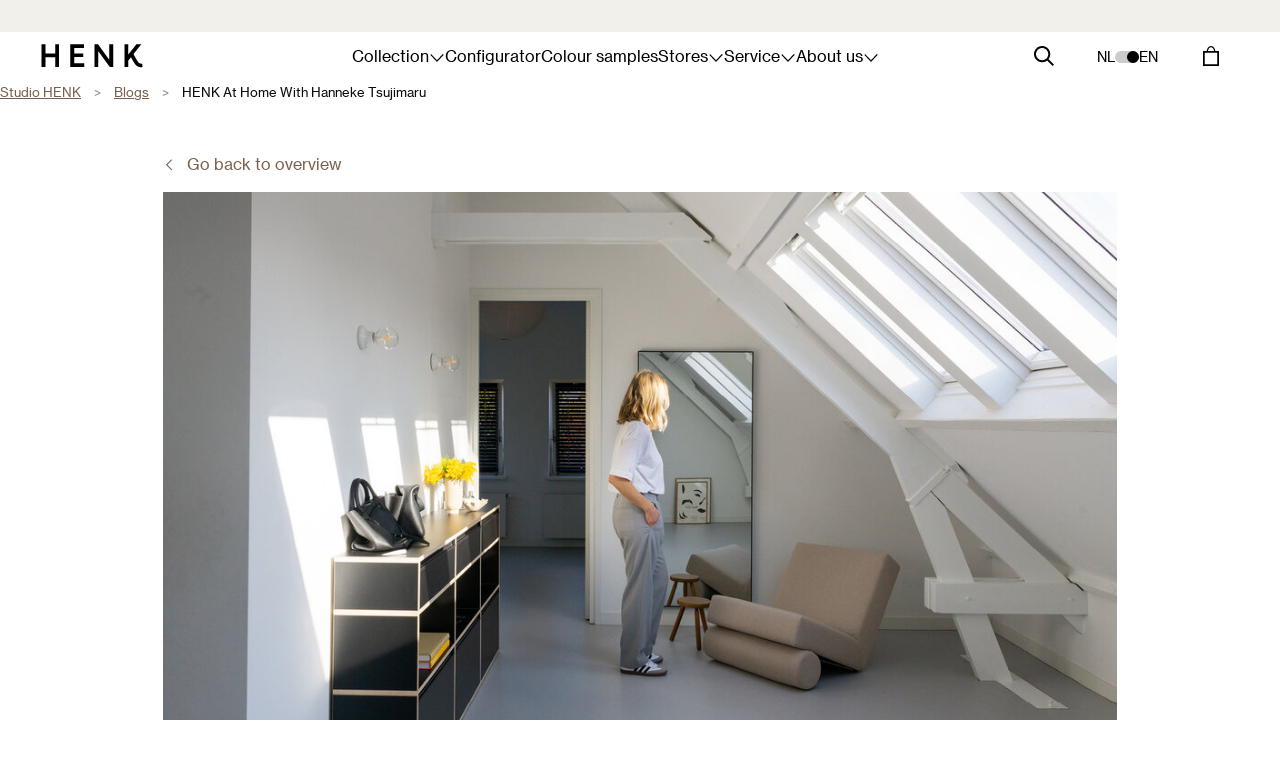

--- FILE ---
content_type: text/html; charset=UTF-8
request_url: https://www.studio-henk.nl/en/blogs/HENK-at-home-with-Hanneke-Tsujimaru
body_size: 32343
content:
<!DOCTYPE html>
<html lang="en">
    <head>
        <script>
          document.documentElement.classList.add("js-enabled");
          document.documentElement.style.setProperty('--size-height-breadcrumbsbar', '0px');
        </script>

        <meta charset="utf-8">
        <meta http-equiv="x-ua-compatible" content="ie=edge">
        <meta name="viewport"
              content="width=device-width, initial-scale=1, viewport-fit=cover" />
        
    <meta name="theme-color" content="#ffffff">
<link rel="manifest" href="/site.webmanifest" crossorigin="use-credentials" />
<link rel="icon" href="/favicon.ico" sizes="32x32" />
<link rel="icon" href="/icon.svg" type="image/svg+xml" />
<link rel="apple-touch-icon" sizes="180x180" href="/apple-touch-icon.png" />
<link
    rel="apple-touch-icon"
    sizes="180x180"
    href="/apple-touch-icon-dark.png"
    media="(prefers-color-scheme: dark)"
/>
<link rel="apple-touch-startup-image" href="/launch.png" />

                
                
        
                                                

        <title>HENK at home with Hanneke Tsujimaru</title>
        <meta name="description" content="In our series ‘HENK at home' we visit people who inspire us to get a glimpse into their daily lives. This time we visited Hanneke Tsujimaru who lives with her husband Akira and two sons in a village in the middle of the Brabant meadows." />
<meta name="keywords" content="" />
<meta property="og:type" content="article" />
<meta property="og:title" content="HENK at home with Hanneke Tsujimaru" />
<meta property="og:description" content="In our series ‘HENK at home' we visit people who inspire us to get a glimpse into their daily lives. This time we visited Hanneke Tsujimaru who lives with her husband Akira and two sons in a village in the middle of the Brabant meadows." />
<meta property="article:published_time" content="2022-02-25T13:30:00+00:00" />
<meta property="article:author" content="Studio HENK" />
<meta property="og:image" content="https://assets.studio-henk.nl/assets/_default_upload_bucket/Header%20image%20blog.jpeg" />
<meta property="og:site_name" content="Studio HENK" />
<meta property="og:url" content="http://www.studio-henk.nl/en/blogs/HENK-at-home-with-Hanneke-Tsujimaru" />
<meta property="og:locale" content="en" />


                        
        
                <link rel="canonical"
              href="https://www.studio-henk.nl/en/blogs/HENK-at-home-with-Hanneke-Tsujimaru" />

        <!-- preload font -->
        <link rel="preload"
              href="/fonts/NeueHaasGrotTextRound-55Roman-Web.woff2"
              as="font"
              type="font/woff2"
              crossorigin="anonymous" />

        <link rel="preload"
              href="/fonts/NeueHaasGrotTextRound-65Medium-Web.woff2"
              as="font"
              type="font/woff2"
              crossorigin="anonymous" />

                
                            <!-- Preload the global CSS to fetch it early -->
                <link rel="preload"
                      href="/static/std/assets/css/global.min.css?1759225462"
                      as="style">

                <!-- Apply global CSS -->
                <link rel="stylesheet"
                      href="/static/std/assets/css/global.min.css?1759225462">
            
                                            <link rel="stylesheet"
                      href="/static/std/assets/css/content.min.css?1759225462">
            
                    
        <!-- HTMX Library -->
        <script src="/static/std/assets/js/third-party/htmx.min.js"></script>

                <script src="/static/std/assets/js/web-components/CountdownTimer.js"
                defer></script>
                
                <script type="text/javascript"
                src="//widget.trustpilot.com/bootstrap/v5/tp.widget.bootstrap.min.js"
                async></script>
        <script async=""
                type="text/javascript"
                src="https://static.klaviyo.com/onsite/js/klaviyo.js?company_id=Sypwf7"></script>

                                <style>
          .needsclick[role="dialog"] {
            z-index: 99999 !important;
          }
          
                    .crisp-client .cc-yv368[data-position-reverse=true] .cc-1kr6o .cc-18ov6 .cc-1442g .cc-17cli[data-id="general_entice"] {
              display: none !important;
          }
          
          
        </style>

                    <link rel="alternate"
                  href="https://www.studio-henk.nl/en/blogs/HENK-at-home-with-Hanneke-Tsujimaru"
                  hreflang="en" />
                        <link rel="alternate"
                  href="https://www.studio-henk.nl/nl/blogs/HENK-at-home-met-Hanneke-Tsujimaru"
                  hreflang="nl" />
                    
        
        
                        
        
                <script src="/static/std/assets/toolkit/scripts/libs.js"></script>

        <!-- script and CSS for SETMORE appointments button -->
        <script id="setmore_script" type="text/javascript" src="https://my.setmore.com/webapp/js/src/others/setmore_iframe.js" defer>
        </script>
        <!-- /global scripts -->

        <!-- Facebook Pixel Code -->
        <script src="/static/std/assets/toolkit/scripts/fbPixelEvents.js" defer></script>
                <script>
          // fbEventPageView('');
          document.addEventListener('DOMContentLoaded', function() {
            fbEventPageView('');
          });
        </script>
        <noscript>
            <img height="1"
                 width="1"
                 style="display:none"
                 src="https://www.facebook.com/tr?id=&ev=PageView&noscript=1" />
        </noscript>
        <!-- End Facebook Pixel Code -->

        <!-- Googgle Ads code -->

        <!-- Global site tag (gtag.js) - Google Ads: 966128643 -->
        <script async src="https://www.googletagmanager.com/gtag/js?id=AW-966128643"></script>
        <script>
          window.dataLayer = window.dataLayer || [];

          function gtag() {
            dataLayer.push(arguments);
          }

          gtag('js', new Date());

          gtag('config', 'AW-966128643');
        </script>

        <!-- Googgle Ads code -->

        <script>
          if (window.location.href.includes("/products/outdoor-collection?") && window.location.href.indexOf("#intro") === -1) {
            var refresh = window.location.href + '#intro';
            window.history.pushState({
              path: refresh
            }, '', refresh);
          }
        </script>

        <script>
          var currentLocale = 'en';
          // var defaultCurrency = '<?= \Pimcore\Bundle\EcommerceFrameworkBundle\Factory::getInstance()->getEnvironment()->getDefaultCurrency()->getSymbol() ?>';
          var defaultCurrency = '€';
          var defaultDimensionUnit = "cm";
          var assetsBaseUrl = "";
        </script>
        <script src="/cache-buster-1759225462/static/std/assets/js/web-components/BaseModal.js" type="module"></script>
<script async="async" src="/cache-buster-1759225462/static/std/assets/js/web-components/BaseModalV2.js" type="module"></script>
        
        <style>
            .products-view .product-card .product-card__title {
                text-transform: none !important;
                letter-spacing: normal !important;
                font-size: 14px;
                min-height: 48px;
            }
        </style>

    
<!-- Google Tag Manager -->
<script>(function(w,d,s,l,i){w[l]=w[l]||[];w[l].push({'gtm.start':
new Date().getTime(),event:'gtm.js'});var f=d.getElementsByTagName(s)[0],
j=d.createElement(s),dl=l!='dataLayer'?'&l='+l:'';j.async=true;j.src=
'https://www.googletagmanager.com/gtm.js?id='+i+dl;f.parentNode.insertBefore(j,f);
})(window,document,'script','dataLayer','GTM-P3LGQ3K');</script>
<!-- End Google Tag Manager -->
<script>
    
            var _ptg = _ptg || {};
    _ptg.options = _ptg.options || {};

        _ptg.options.log = true;
    
            
    </script>


    <script src="/bundles/pimcorecore/js/targeting.js" async></script></head>
    <body>


<!-- Google Tag Manager (noscript) -->
<noscript><iframe src="https://www.googletagmanager.com/ns.html?id=GTM-P3LGQ3K"
height="0" width="0" style="display:none;visibility:hidden"></iframe></noscript>
<!-- End Google Tag Manager (noscript) -->


        <!-- <div class="rotate-warning"> -->
        <!--     <div class="info-box info-box--variant-info"> -->
        <!--         <div class="info-box__container"> -->
        <!--             <div class="info-box__header info-box__header--has-iconx"> -->
        <!--                 <p class="info-box__heading">Rotate Your Device</p> -->
        <!--             </div> -->
        <!--             <div class="info-box__body"> -->
        <!--                 <p>Please rotate your phone to portrait mode to continue using the site.</p> -->
        <!--             </div> -->
        <!--         </div> -->
        <!--     </div> -->
        <!-- </div> -->
                    
                            

<script>
    // Use |raw to prevent Twig from escaping the JSON string
    window.navDataObject = "{\"navigationData\":[{\"id\":695,\"navTitle\":\"Collection\",\"image\":null,\"imageAvif\":null,\"url\":\"\\\/en\\\/collection\",\"isPage\":true,\"isHighlighted\":null,\"hasChildren\":true,\"childrenData\":[{\"id\":983,\"navTitle\":\"Walnut\",\"image\":null,\"imageAvif\":null,\"url\":\"\\\/en\\\/walnut\",\"isPage\":false,\"isHighlighted\":\"LOWERED PRICE\",\"customTemplate\":null},{\"id\":738,\"navTitle\":\"New\",\"image\":null,\"imageAvif\":null,\"url\":\"\\\/en\\\/nav-bar\\\/collection\\\/Featured\",\"isPage\":true,\"isHighlighted\":null,\"hasChildren\":true,\"childrenData\":[{\"id\":973,\"navTitle\":\"Fall collection 2025\",\"image\":\"\\\/Images\\\/2025-pt2\\\/pdp\\\/FEDE_CT\\\/1214226\\\/image-thumb__1214226__NavBarImages\\\/12.png\",\"imageAvif\":\"\\\/Images\\\/2025-pt2\\\/pdp\\\/FEDE_CT\\\/1214226\\\/image-thumb__1214226__NavBarImagesAvif\\\/12.avif\",\"url\":\"\\\/en\\\/nuances-of-timelessness\",\"isPage\":false,\"isHighlighted\":\"NEW\",\"customTemplate\":null},{\"id\":932,\"navTitle\":\"Spring collection 2025\",\"image\":\"\\\/Images\\\/2025-products\\\/Soft%20table\\\/1154451\\\/image-thumb__1154451__NavBarImages\\\/Frame%2039.png\",\"imageAvif\":\"\\\/Images\\\/2025-products\\\/Soft%20table\\\/1154451\\\/image-thumb__1154451__NavBarImagesAvif\\\/Frame%2039.avif\",\"url\":\"\\\/en\\\/elegant-encounters\",\"isPage\":false,\"isHighlighted\":\"NEW\",\"customTemplate\":null},{\"id\":976,\"navTitle\":\"Walnut, now more attractively priced\",\"image\":null,\"imageAvif\":null,\"url\":\"\\\/nl\\\/walnoot\",\"isPage\":false,\"isHighlighted\":null,\"customTemplate\":null}]},{\"id\":700,\"navTitle\":\"Tables\",\"image\":\"\\\/Images\\\/navbar\\\/1014068\\\/image-thumb__1014068__NavBarImages\\\/Tables_1.jpg\",\"imageAvif\":\"\\\/Images\\\/navbar\\\/1014068\\\/image-thumb__1014068__NavBarImagesAvif\\\/Tables_1.avif\",\"url\":\"\\\/en\\\/nav-bar\\\/collection\\\/Tables\",\"isPage\":true,\"isHighlighted\":null,\"hasChildren\":true,\"childrenData\":[{\"id\":732,\"navTitle\":\"Dining tables\",\"image\":\"\\\/Images\\\/navbar\\\/1020959\\\/image-thumb__1020959__NavBarImages\\\/studio%20Henk%20September%20Campaign%202021%20Elias-59%20copy%20%281%29.jpg\",\"imageAvif\":\"\\\/Images\\\/navbar\\\/1020959\\\/image-thumb__1020959__NavBarImagesAvif\\\/studio%20Henk%20September%20Campaign%202021%20Elias-59%20copy%20%281%29.avif\",\"url\":\"\\\/en\\\/products\\\/dining-tables\",\"isPage\":false,\"isHighlighted\":null,\"customTemplate\":null},{\"id\":733,\"navTitle\":\"Coffee tables\",\"image\":\"\\\/Images\\\/navbar\\\/1014069\\\/image-thumb__1014069__NavBarImages\\\/Coffee-Tables.jpg\",\"imageAvif\":\"\\\/Images\\\/navbar\\\/1014069\\\/image-thumb__1014069__NavBarImagesAvif\\\/Coffee-Tables.avif\",\"url\":\"\\\/en\\\/products\\\/coffee-tables\",\"isPage\":false,\"isHighlighted\":null,\"customTemplate\":null},{\"id\":734,\"navTitle\":\"Home Desks\",\"image\":\"\\\/Images\\\/navbar\\\/1014070\\\/image-thumb__1014070__NavBarImages\\\/Desks.jpg\",\"imageAvif\":\"\\\/Images\\\/navbar\\\/1014070\\\/image-thumb__1014070__NavBarImagesAvif\\\/Desks.avif\",\"url\":\"\\\/en\\\/products\\\/home-desks\",\"isPage\":false,\"isHighlighted\":null,\"customTemplate\":null},{\"id\":735,\"navTitle\":\"Bistro table\",\"image\":\"\\\/Images\\\/navbar\\\/1014071\\\/image-thumb__1014071__NavBarImages\\\/Bistro-Tables.jpg\",\"imageAvif\":\"\\\/Images\\\/navbar\\\/1014071\\\/image-thumb__1014071__NavBarImagesAvif\\\/Bistro-Tables.avif\",\"url\":\"\\\/en\\\/products\\\/bistro-tables\",\"isPage\":false,\"isHighlighted\":null,\"customTemplate\":null},{\"id\":736,\"navTitle\":\"Outdoor table\",\"image\":\"\\\/Images\\\/navbar\\\/1014086\\\/image-thumb__1014086__NavBarImages\\\/Outdoor-Furniture.jpg\",\"imageAvif\":\"\\\/Images\\\/navbar\\\/1014086\\\/image-thumb__1014086__NavBarImagesAvif\\\/Outdoor-Furniture.avif\",\"url\":\"\\\/en\\\/products\\\/Outdoor-Tables\",\"isPage\":false,\"isHighlighted\":null,\"customTemplate\":null},{\"id\":737,\"navTitle\":\"Configure your dining table\",\"image\":null,\"imageAvif\":null,\"url\":\"\\\/en\\\/configurator\",\"isPage\":false,\"isHighlighted\":null,\"customTemplate\":null},{\"id\":731,\"navTitle\":\"All tables\",\"image\":null,\"imageAvif\":null,\"url\":\"\\\/en\\\/products\\\/tables\",\"isPage\":false,\"isHighlighted\":null,\"customTemplate\":null}]},{\"id\":746,\"navTitle\":\"Seating\",\"image\":\"\\\/Images\\\/navbar\\\/1014074\\\/image-thumb__1014074__NavBarImages\\\/Chairs_1.jpg\",\"imageAvif\":\"\\\/Images\\\/navbar\\\/1014074\\\/image-thumb__1014074__NavBarImagesAvif\\\/Chairs_1.avif\",\"url\":\"\\\/en\\\/nav-bar\\\/collection\\\/Chairs\",\"isPage\":true,\"isHighlighted\":null,\"hasChildren\":true,\"childrenData\":[{\"id\":752,\"navTitle\":\"Dining chairs\",\"image\":\"\\\/Images\\\/navbar\\\/1020958\\\/image-thumb__1020958__NavBarImages\\\/studio%20Henk%20September%20Campaign%202021%20Elias-84%20%281%29.jpg\",\"imageAvif\":\"\\\/Images\\\/navbar\\\/1020958\\\/image-thumb__1020958__NavBarImagesAvif\\\/studio%20Henk%20September%20Campaign%202021%20Elias-84%20%281%29.avif\",\"url\":\"\\\/en\\\/products\\\/chairs\",\"isPage\":false,\"isHighlighted\":null,\"customTemplate\":null},{\"id\":762,\"navTitle\":\"Sofas\",\"image\":\"\\\/Images\\\/navbar\\\/1014078\\\/image-thumb__1014078__NavBarImages\\\/Sofas_1.jpg\",\"imageAvif\":\"\\\/Images\\\/navbar\\\/1014078\\\/image-thumb__1014078__NavBarImagesAvif\\\/Sofas_1.avif\",\"url\":\"\\\/en\\\/products\\\/sofas\",\"isPage\":false,\"isHighlighted\":null,\"customTemplate\":null},{\"id\":749,\"navTitle\":\"Stools\",\"image\":\"\\\/Images\\\/navbar\\\/1014075\\\/image-thumb__1014075__NavBarImages\\\/Stools.jpg\",\"imageAvif\":\"\\\/Images\\\/navbar\\\/1014075\\\/image-thumb__1014075__NavBarImagesAvif\\\/Stools.avif\",\"url\":\"\\\/en\\\/products\\\/stools\",\"isPage\":false,\"isHighlighted\":null,\"customTemplate\":null},{\"id\":763,\"navTitle\":\"Lounge chairs\",\"image\":\"\\\/Images\\\/navbar\\\/1014081\\\/image-thumb__1014081__NavBarImages\\\/Lounge%20chairs.jpg\",\"imageAvif\":\"\\\/Images\\\/navbar\\\/1014081\\\/image-thumb__1014081__NavBarImagesAvif\\\/Lounge%20chairs.avif\",\"url\":\"\\\/en\\\/products\\\/lounge-chairs\",\"isPage\":false,\"isHighlighted\":null,\"customTemplate\":null},{\"id\":764,\"navTitle\":\"Poufs\",\"image\":\"\\\/Images\\\/navbar\\\/1014082\\\/image-thumb__1014082__NavBarImages\\\/Poefs.jpg\",\"imageAvif\":\"\\\/Images\\\/navbar\\\/1014082\\\/image-thumb__1014082__NavBarImagesAvif\\\/Poefs.avif\",\"url\":\"\\\/en\\\/products\\\/poufs\",\"isPage\":false,\"isHighlighted\":null,\"customTemplate\":null},{\"id\":751,\"navTitle\":\"Dining benches\",\"image\":\"\\\/Images\\\/navbar\\\/1014076\\\/image-thumb__1014076__NavBarImages\\\/Benches.jpg\",\"imageAvif\":\"\\\/Images\\\/navbar\\\/1014076\\\/image-thumb__1014076__NavBarImagesAvif\\\/Benches.avif\",\"url\":\"\\\/en\\\/products\\\/dining-benches\",\"isPage\":false,\"isHighlighted\":null,\"customTemplate\":null},{\"id\":748,\"navTitle\":\"Seat cushions\",\"image\":\"\\\/Images\\\/navbar\\\/1014077\\\/image-thumb__1014077__NavBarImages\\\/Seat-Cushions.jpg\",\"imageAvif\":\"\\\/Images\\\/navbar\\\/1014077\\\/image-thumb__1014077__NavBarImagesAvif\\\/Seat-Cushions.avif\",\"url\":\"\\\/en\\\/products\\\/seat-cushion\",\"isPage\":false,\"isHighlighted\":null,\"customTemplate\":null}]},{\"id\":756,\"navTitle\":\"Cabinets\",\"image\":\"\\\/Images\\\/navbar\\\/1014080\\\/image-thumb__1014080__NavBarImages\\\/Column-Cabinet.jpg\",\"imageAvif\":\"\\\/Images\\\/navbar\\\/1014080\\\/image-thumb__1014080__NavBarImagesAvif\\\/Column-Cabinet.avif\",\"url\":\"\\\/en\\\/nav-bar\\\/collection\\\/Cabinets\",\"isPage\":true,\"isHighlighted\":null,\"hasChildren\":true,\"childrenData\":[{\"id\":760,\"navTitle\":\"Modular cabinets\",\"image\":\"\\\/Images\\\/navbar\\\/1014084\\\/image-thumb__1014084__NavBarImages\\\/Modular-Cabinet.jpg\",\"imageAvif\":\"\\\/Images\\\/navbar\\\/1014084\\\/image-thumb__1014084__NavBarImagesAvif\\\/Modular-Cabinet.avif\",\"url\":\"\\\/en\\\/products\\\/modular-cabinets\",\"isPage\":false,\"isHighlighted\":null,\"customTemplate\":null},{\"id\":759,\"navTitle\":\"Collect Cabinet\",\"image\":\"\\\/Images\\\/navbar\\\/1014079\\\/image-thumb__1014079__NavBarImages\\\/Cabinets.jpg\",\"imageAvif\":\"\\\/Images\\\/navbar\\\/1014079\\\/image-thumb__1014079__NavBarImagesAvif\\\/Cabinets.avif\",\"url\":\"\\\/en\\\/products\\\/collect-cabinets\",\"isPage\":false,\"isHighlighted\":null,\"customTemplate\":null},{\"id\":761,\"navTitle\":\"Column Cabinet\",\"image\":\"\\\/Images\\\/navbar\\\/1022238\\\/image-thumb__1022238__NavBarImages\\\/columncabinet.png\",\"imageAvif\":\"\\\/Images\\\/navbar\\\/1022238\\\/image-thumb__1022238__NavBarImagesAvif\\\/columncabinet.avif\",\"url\":\"\\\/en\\\/products\\\/column-cabinets\",\"isPage\":false,\"isHighlighted\":null,\"customTemplate\":null},{\"id\":758,\"navTitle\":\"The Dresser\",\"image\":\"\\\/Images\\\/navbar\\\/1014083\\\/image-thumb__1014083__NavBarImages\\\/The-Dresser.jpg\",\"imageAvif\":\"\\\/Images\\\/navbar\\\/1014083\\\/image-thumb__1014083__NavBarImagesAvif\\\/The-Dresser.avif\",\"url\":\"\\\/en\\\/products\\\/dressers\",\"isPage\":false,\"isHighlighted\":null,\"customTemplate\":null},{\"id\":757,\"navTitle\":\"All cabinets\",\"image\":null,\"imageAvif\":null,\"url\":\"\\\/en\\\/products\\\/cabinets\",\"isPage\":false,\"isHighlighted\":null,\"customTemplate\":null}]},{\"id\":765,\"navTitle\":\"Outdoor furniture\",\"image\":\"\\\/Images\\\/navbar\\\/1014086\\\/image-thumb__1014086__NavBarImages\\\/Outdoor-Furniture.jpg\",\"imageAvif\":\"\\\/Images\\\/navbar\\\/1014086\\\/image-thumb__1014086__NavBarImagesAvif\\\/Outdoor-Furniture.avif\",\"url\":\"\\\/en\\\/nav-bar\\\/collection\\\/Outdoor%20furniture\",\"isPage\":true,\"isHighlighted\":null,\"hasChildren\":true,\"childrenData\":[{\"id\":766,\"navTitle\":\"Elements Outdoor Collection\",\"image\":\"\\\/Images\\\/navbar\\\/1014085\\\/image-thumb__1014085__NavBarImages\\\/Elements-Collection.jpg\",\"imageAvif\":\"\\\/Images\\\/navbar\\\/1014085\\\/image-thumb__1014085__NavBarImagesAvif\\\/Elements-Collection.avif\",\"url\":\"\\\/en\\\/elements-outdoor-collection\",\"isPage\":false,\"isHighlighted\":null,\"customTemplate\":null},{\"id\":767,\"navTitle\":\"Trace Outdoor Collection\",\"image\":\"\\\/Images\\\/navbar\\\/1014087\\\/image-thumb__1014087__NavBarImages\\\/Trace-Collection.jpg\",\"imageAvif\":\"\\\/Images\\\/navbar\\\/1014087\\\/image-thumb__1014087__NavBarImagesAvif\\\/Trace-Collection.avif\",\"url\":\"\\\/en\\\/trace-outdoor-collection\",\"isPage\":false,\"isHighlighted\":null,\"customTemplate\":null},{\"id\":768,\"navTitle\":\"All outdoor furniture\",\"image\":\"\\\/Images\\\/navbar\\\/1014086\\\/image-thumb__1014086__NavBarImages\\\/Outdoor-Furniture.jpg\",\"imageAvif\":\"\\\/Images\\\/navbar\\\/1014086\\\/image-thumb__1014086__NavBarImagesAvif\\\/Outdoor-Furniture.avif\",\"url\":\"\\\/en\\\/products\\\/outdoor-furniture\",\"isPage\":false,\"isHighlighted\":null,\"customTemplate\":null}]},{\"id\":769,\"navTitle\":\"Accessories\",\"image\":\"\\\/Images\\\/navbar\\\/1014095\\\/image-thumb__1014095__NavBarImages\\\/Accessories_1.jpg\",\"imageAvif\":\"\\\/Images\\\/navbar\\\/1014095\\\/image-thumb__1014095__NavBarImagesAvif\\\/Accessories_1.avif\",\"url\":\"\\\/en\\\/nav-bar\\\/collection\\\/Accessoires\",\"isPage\":true,\"isHighlighted\":null,\"hasChildren\":true,\"childrenData\":[{\"id\":774,\"navTitle\":\"Shelves\",\"image\":\"\\\/Images\\\/navbar\\\/1017778\\\/image-thumb__1017778__NavBarImages\\\/Shelves.jpg\",\"imageAvif\":\"\\\/Images\\\/navbar\\\/1017778\\\/image-thumb__1017778__NavBarImagesAvif\\\/Shelves.avif\",\"url\":\"\\\/en\\\/products\\\/shelves\",\"isPage\":false,\"isHighlighted\":null,\"customTemplate\":null},{\"id\":771,\"navTitle\":\"Lighting\",\"image\":\"\\\/Images\\\/navbar\\\/1102018\\\/image-thumb__1102018__NavBarImages\\\/Lighting2.jpg\",\"imageAvif\":\"\\\/Images\\\/navbar\\\/1102018\\\/image-thumb__1102018__NavBarImagesAvif\\\/Lighting2.avif\",\"url\":\"\\\/en\\\/products\\\/lighting\",\"isPage\":false,\"isHighlighted\":null,\"customTemplate\":null},{\"id\":773,\"navTitle\":\"Vases\",\"image\":\"\\\/Images\\\/navbar\\\/1014099\\\/image-thumb__1014099__NavBarImages\\\/Vases.jpg\",\"imageAvif\":\"\\\/Images\\\/navbar\\\/1014099\\\/image-thumb__1014099__NavBarImagesAvif\\\/Vases.avif\",\"url\":\"\\\/en\\\/products\\\/vase\",\"isPage\":false,\"isHighlighted\":null,\"customTemplate\":null},{\"id\":772,\"navTitle\":\"HENK merchandise\",\"image\":\"\\\/Images\\\/navbar\\\/1014097\\\/image-thumb__1014097__NavBarImages\\\/HENK-Merchandise.jpg\",\"imageAvif\":\"\\\/Images\\\/navbar\\\/1014097\\\/image-thumb__1014097__NavBarImagesAvif\\\/HENK-Merchandise.avif\",\"url\":\"\\\/en\\\/products\\\/merchandise\",\"isPage\":false,\"isHighlighted\":null,\"customTemplate\":null},{\"id\":867,\"navTitle\":\"Blob Cutout pattern\",\"image\":\"\\\/Images\\\/navbar\\\/1022232\\\/image-thumb__1022232__NavBarImages\\\/Knippatroon.png\",\"imageAvif\":\"\\\/Images\\\/navbar\\\/1022232\\\/image-thumb__1022232__NavBarImagesAvif\\\/Knippatroon.avif\",\"url\":\"\\\/en\\\/products\\\/cutoutpattern\\\/cutout-pattern-blob-table-top\",\"isPage\":false,\"isHighlighted\":null,\"customTemplate\":null},{\"id\":987,\"navTitle\":\"Felt gliders\",\"image\":null,\"imageAvif\":null,\"url\":\"\\\/en\\\/products\\\/spare-parts\",\"isPage\":false,\"isHighlighted\":null,\"customTemplate\":null},{\"id\":883,\"navTitle\":\"All accessories\",\"image\":null,\"imageAvif\":null,\"url\":\"\\\/en\\\/products\\\/accessories\",\"isPage\":false,\"isHighlighted\":null,\"customTemplate\":null}]},{\"id\":881,\"navTitle\":\"Second Chance\",\"image\":null,\"imageAvif\":null,\"url\":\"\\\/en\\\/products\\\/second-chance\",\"isPage\":false,\"isHighlighted\":null,\"customTemplate\":null},{\"id\":745,\"navTitle\":\"Affordable choices\",\"image\":null,\"imageAvif\":null,\"url\":\"\\\/en\\\/affordable-choices\",\"isPage\":false,\"isHighlighted\":null,\"customTemplate\":null},{\"id\":742,\"navTitle\":\"Quick delivery\",\"image\":null,\"imageAvif\":null,\"url\":\"\\\/en\\\/quick-delivery\",\"isPage\":false,\"isHighlighted\":null,\"customTemplate\":null}]},{\"id\":696,\"navTitle\":\"Configurator\",\"image\":null,\"imageAvif\":null,\"url\":\"\\\/en\\\/configurator\",\"isPage\":false,\"isHighlighted\":null,\"customTemplate\":null},{\"id\":697,\"navTitle\":\"Colour samples\",\"image\":null,\"imageAvif\":null,\"url\":\"\\\/en\\\/samples\",\"isPage\":false,\"isHighlighted\":null,\"customTemplate\":null},{\"id\":698,\"navTitle\":\"Stores\",\"image\":null,\"imageAvif\":null,\"url\":\"\\\/en\\\/stores\",\"isPage\":true,\"isHighlighted\":null,\"hasChildren\":true,\"childrenData\":[{\"id\":730,\"navTitle\":\"All stores\",\"image\":null,\"imageAvif\":null,\"url\":\"\\\/en\\\/stores\",\"isPage\":false,\"isHighlighted\":null,\"customTemplate\":null},{\"id\":726,\"navTitle\":\"Amsterdam\",\"image\":\"\\\/Images\\\/navbar\\\/1014064\\\/image-thumb__1014064__NavBarImages\\\/Amsterdam.jpg\",\"imageAvif\":\"\\\/Images\\\/navbar\\\/1014064\\\/image-thumb__1014064__NavBarImagesAvif\\\/Amsterdam.avif\",\"url\":\"\\\/en\\\/stores\\\/amsterdam-flagship-store\",\"isPage\":false,\"isHighlighted\":null,\"customTemplate\":null},{\"id\":727,\"navTitle\":\"Antwerp\",\"image\":\"\\\/Images\\\/navbar\\\/1014065\\\/image-thumb__1014065__NavBarImages\\\/Antwerpen.jpg\",\"imageAvif\":\"\\\/Images\\\/navbar\\\/1014065\\\/image-thumb__1014065__NavBarImagesAvif\\\/Antwerpen.avif\",\"url\":\"\\\/en\\\/stores\\\/antwerp-flagship-store\",\"isPage\":false,\"isHighlighted\":null,\"customTemplate\":null},{\"id\":910,\"navTitle\":\"Haarlem\",\"image\":\"\\\/Images\\\/stores-page\\\/1104755\\\/image-thumb__1104755__NavBarImages\\\/HaarlemHero.jpg\",\"imageAvif\":\"\\\/Images\\\/stores-page\\\/1104755\\\/image-thumb__1104755__NavBarImagesAvif\\\/HaarlemHero.avif\",\"url\":\"\\\/en\\\/stores\\\/haarlem\",\"isPage\":false,\"isHighlighted\":null,\"customTemplate\":null},{\"id\":728,\"navTitle\":\"Utrecht\",\"image\":\"\\\/Images\\\/navbar\\\/1014067\\\/image-thumb__1014067__NavBarImages\\\/Utrecht.jpg\",\"imageAvif\":\"\\\/Images\\\/navbar\\\/1014067\\\/image-thumb__1014067__NavBarImagesAvif\\\/Utrecht.avif\",\"url\":\"\\\/en\\\/stores\\\/utrecht-brand-store\",\"isPage\":false,\"isHighlighted\":null,\"customTemplate\":null},{\"id\":729,\"navTitle\":\"Rotterdam\",\"image\":\"\\\/Images\\\/navbar\\\/1014066\\\/image-thumb__1014066__NavBarImages\\\/Rotterdam.jpg\",\"imageAvif\":\"\\\/Images\\\/navbar\\\/1014066\\\/image-thumb__1014066__NavBarImagesAvif\\\/Rotterdam.avif\",\"url\":\"\\\/en\\\/stores\\\/rotterdam-brand-store\",\"isPage\":false,\"isHighlighted\":null,\"customTemplate\":null},{\"id\":835,\"navTitle\":\"Other sales points\",\"image\":null,\"imageAvif\":null,\"url\":\"\\\/en\\\/shops#map\",\"isPage\":false,\"isHighlighted\":null,\"customTemplate\":null},{\"id\":862,\"navTitle\":\"Interior advice\",\"image\":\"\\\/Images\\\/navbar\\\/1021694\\\/image-thumb__1021694__NavBarImages\\\/Interior%20Advice%20nav.jpg\",\"imageAvif\":\"\\\/Images\\\/navbar\\\/1021694\\\/image-thumb__1021694__NavBarImagesAvif\\\/Interior%20Advice%20nav.avif\",\"url\":\"\\\/en\\\/interior-advice\",\"isPage\":false,\"isHighlighted\":null,\"customTemplate\":null}]},{\"id\":699,\"navTitle\":\"Service\",\"image\":null,\"imageAvif\":null,\"url\":\"\\\/en\\\/services\",\"isPage\":true,\"isHighlighted\":null,\"hasChildren\":true,\"childrenData\":[{\"id\":722,\"navTitle\":\"Contact us\",\"image\":\"\\\/Images\\\/navbar\\\/1014090\\\/image-thumb__1014090__NavBarImages\\\/Contact%20us.jpg\",\"imageAvif\":\"\\\/Images\\\/navbar\\\/1014090\\\/image-thumb__1014090__NavBarImagesAvif\\\/Contact%20us.avif\",\"url\":\"\\\/en\\\/contact\",\"isPage\":false,\"isHighlighted\":null,\"customTemplate\":null},{\"id\":725,\"navTitle\":\"Maintenance\",\"image\":\"\\\/Images\\\/navbar\\\/1014093\\\/image-thumb__1014093__NavBarImages\\\/Maintenance.jpg\",\"imageAvif\":\"\\\/Images\\\/navbar\\\/1014093\\\/image-thumb__1014093__NavBarImagesAvif\\\/Maintenance.avif\",\"url\":\"\\\/en\\\/maintenance\",\"isPage\":false,\"isHighlighted\":null,\"customTemplate\":null},{\"id\":964,\"navTitle\":\"Felt gliders\",\"image\":null,\"imageAvif\":null,\"url\":\"\\\/en\\\/products\\\/spare-parts\",\"isPage\":false,\"isHighlighted\":null,\"customTemplate\":null},{\"id\":723,\"navTitle\":\"Interior advice\",\"image\":\"\\\/Images\\\/navbar\\\/1021694\\\/image-thumb__1021694__NavBarImages\\\/Interior%20Advice%20nav.jpg\",\"imageAvif\":\"\\\/Images\\\/navbar\\\/1021694\\\/image-thumb__1021694__NavBarImagesAvif\\\/Interior%20Advice%20nav.avif\",\"url\":\"\\\/en\\\/interior-advice\",\"isPage\":false,\"isHighlighted\":null,\"customTemplate\":null},{\"id\":897,\"navTitle\":\"Service Plan Plus\",\"image\":null,\"imageAvif\":null,\"url\":\"\\\/en\\\/service-plan-plus\",\"isPage\":false,\"isHighlighted\":\"NEW\",\"customTemplate\":null},{\"id\":854,\"navTitle\":\"HENK service programme\",\"image\":\"\\\/Images\\\/sustainability\\\/535194\\\/image-thumb__535194__NavBarImages\\\/Production.jpg\",\"imageAvif\":\"\\\/Images\\\/sustainability\\\/535194\\\/image-thumb__535194__NavBarImagesAvif\\\/Production.avif\",\"url\":\"\\\/en\\\/services\",\"isPage\":false,\"isHighlighted\":null,\"customTemplate\":null},{\"id\":724,\"navTitle\":\"FAQ\",\"image\":\"\\\/Images\\\/navbar\\\/1014091\\\/image-thumb__1014091__NavBarImages\\\/FAQ.jpg\",\"imageAvif\":\"\\\/Images\\\/navbar\\\/1014091\\\/image-thumb__1014091__NavBarImagesAvif\\\/FAQ.avif\",\"url\":\"https:\\\/\\\/support.studio-henk.nl\\\/\",\"isPage\":false,\"isHighlighted\":null,\"customTemplate\":null},{\"id\":859,\"navTitle\":\"Manuals\",\"image\":null,\"imageAvif\":null,\"url\":\"\\\/en\\\/manuals\",\"isPage\":false,\"isHighlighted\":null,\"customTemplate\":null}]},{\"id\":718,\"navTitle\":\"About us\",\"image\":null,\"imageAvif\":null,\"url\":\"\\\/en\\\/about-us\",\"isPage\":true,\"isHighlighted\":null,\"hasChildren\":true,\"childrenData\":[{\"id\":719,\"navTitle\":\"About HENK\",\"image\":\"\\\/Images\\\/navbar\\\/1014088\\\/image-thumb__1014088__NavBarImages\\\/About%20HENK.jpg\",\"imageAvif\":\"\\\/Images\\\/navbar\\\/1014088\\\/image-thumb__1014088__NavBarImagesAvif\\\/About%20HENK.avif\",\"url\":\"\\\/en\\\/about-us\",\"isPage\":false,\"isHighlighted\":null,\"customTemplate\":null},{\"id\":873,\"navTitle\":\"Sustainability\",\"image\":\"\\\/Images\\\/navbar\\\/1028147\\\/image-thumb__1028147__NavBarImages\\\/bcorp.jpg\",\"imageAvif\":\"\\\/Images\\\/navbar\\\/1028147\\\/image-thumb__1028147__NavBarImagesAvif\\\/bcorp.avif\",\"url\":\"\\\/en\\\/about-us\\\/b-corp\",\"isPage\":false,\"isHighlighted\":null,\"customTemplate\":null},{\"id\":855,\"navTitle\":\"Vacancies\",\"image\":\"\\\/Images\\\/navbar\\\/945130\\\/image-thumb__945130__NavBarImages\\\/jobs.jpg\",\"imageAvif\":\"\\\/Images\\\/navbar\\\/945130\\\/image-thumb__945130__NavBarImagesAvif\\\/jobs.avif\",\"url\":\"https:\\\/\\\/studio-henk.homerun.co\",\"isPage\":false,\"isHighlighted\":null,\"customTemplate\":null},{\"id\":720,\"navTitle\":\"Projects\",\"image\":\"\\\/Images\\\/navbar\\\/1014094\\\/image-thumb__1014094__NavBarImages\\\/Projects.jpg\",\"imageAvif\":\"\\\/Images\\\/navbar\\\/1014094\\\/image-thumb__1014094__NavBarImagesAvif\\\/Projects.avif\",\"url\":\"\\\/en\\\/projects\",\"isPage\":false,\"isHighlighted\":null,\"customTemplate\":null},{\"id\":721,\"navTitle\":\"HENK at home\",\"image\":\"\\\/Images\\\/navbar\\\/1020957\\\/image-thumb__1020957__NavBarImages\\\/Binnenkijker-Linda_Tol-Studio-Henk.3%20%281%29.png\",\"imageAvif\":\"\\\/Images\\\/navbar\\\/1020957\\\/image-thumb__1020957__NavBarImagesAvif\\\/Binnenkijker-Linda_Tol-Studio-Henk.3%20%281%29.avif\",\"url\":\"\\\/en\\\/blogs\",\"isPage\":false,\"isHighlighted\":null,\"customTemplate\":null},{\"id\":922,\"navTitle\":\"Newsletter\",\"image\":\"\\\/Images\\\/navbar\\\/1103798\\\/image-thumb__1103798__NavBarImages\\\/maxim-ilyahov-0aRycsfH57A-unsplash.jpg\",\"imageAvif\":\"\\\/Images\\\/navbar\\\/1103798\\\/image-thumb__1103798__NavBarImagesAvif\\\/maxim-ilyahov-0aRycsfH57A-unsplash.avif\",\"url\":\"#newsletter_form\",\"isPage\":false,\"isHighlighted\":null,\"customTemplate\":null}]}]}";

</script>

<!-- TODO: turn off -->

<!-- MsgBar -->

<script src="/static/std/assets/js/vue.global.prod.min.js" defer></script>

<!-- swiper -->
<script src="/static/std/assets/js/third-party/swiper-element-bundle.min.js" defer></script>

                                                                        
        <!-- .sh-org-msg-bar -->
    <div id="MsgBar" class="message-bar message-bar2">
        <div class="ticker">
            <ul>
                <li style="animation-delay: 0s;">
                    <a href="https://nl.trustpilot.com/review/studio-henk.nl"  target="_blank" rel="noopener noreferrer" class="rating-badge" role="img" aria-label="Uitstekend rating 4.5 out of 5">
                      <p class="label">
                                            Excellent
                                            </p>
                    
                      <div class="stars">
                        <!-- 4 full stars -->
                        <svg viewBox="0 0 40 40" class="tile">
                          <rect width="40" height="40" rx="3" class="bg-green"/>
                          <path class="star" d="M20 7.5l4.12 8.36 9.22 1.34-6.67 6.5 1.57 9.15L20 28.8l-8.24 4.05 1.57-9.15-6.67-6.5 9.22-1.34L20 7.5z"/>
                        </svg>
                        <svg viewBox="0 0 40 40" class="tile">
                          <rect width="40" height="40" rx="3" class="bg-green"/>
                          <path class="star" d="M20 7.5l4.12 8.36 9.22 1.34-6.67 6.5 1.57 9.15L20 28.8l-8.24 4.05 1.57-9.15-6.67-6.5 9.22-1.34L20 7.5z"/>
                        </svg>
                        <svg viewBox="0 0 40 40" class="tile">
                          <rect width="40" height="40" rx="3" class="bg-green"/>
                          <path class="star" d="M20 7.5l4.12 8.36 9.22 1.34-6.67 6.5 1.57 9.15L20 28.8l-8.24 4.05 1.57-9.15-6.67-6.5 9.22-1.34L20 7.5z"/>
                        </svg>
                        <svg viewBox="0 0 40 40" class="tile">
                          <rect width="40" height="40" rx="3" class="bg-green"/>
                          <path class="star" d="M20 7.5l4.12 8.36 9.22 1.34-6.67 6.5 1.57 9.15L20 28.8l-8.24 4.05 1.57-9.15-6.67-6.5 9.22-1.34L20 7.5z"/>
                        </svg>
                    
                        <!-- Half star (half green background) -->
                        <svg viewBox="0 0 40 40" class="tile">
                          <!-- left half green -->
                          <rect x="0" y="0" width="20" height="40" class="bg-green"/>
                          <!-- right half grey -->
                          <rect x="20" y="0" width="20" height="40" class="bg-grey"/>
                          <!-- star on top -->
                          <path class="star" d="M20 7.5l4.12 8.36 9.22 1.34-6.67 6.5 1.57 9.15L20 28.8l-8.24 4.05 1.57-9.15-6.67-6.5 9.22-1.34L20 7.5z"/>
                        </svg>
                      </div>
                    </a>
                </li>
                <li style=" animation-delay: 6s;">
                    <p>Order before 2 February to take advantage of the current prices.</p> 
                    <!-- CountdownTimer -->
                    <countdown-timer start-date-time="Oct 12, 2024 07:00:00"
                    end-date-time="Oct 26, 2025 23:59:59"
                    lang="en"></countdown-timer>
                    <!-- CountdownTimer -->
                </li>
                                                                                            <li class="" style="animation-delay: 12s;">
                                                        Made in Europe
                        </li>
                                            <li class="" style="animation-delay: 18s;">
                                                        Free delivery in the Netherland and Flanders*
                        </li>
                                            <li class="" style="animation-delay: 24s;">
                                                        Made in Europe
                        </li>
                                                </ul>
        </div>
    </div>
    <!-- /.sh-org-msg-bar -->

<script>
    // get MsgBar height and set CSS variable
    document.addEventListener('DOMContentLoaded', function() {
      const msgBar = document.getElementById('MsgBar');
      if (!msgBar) {
          console.log('MsgBar does not exist');
          document.documentElement.style.setProperty('--MsgBarHeight', '0px');
      } else {
        // Create a ResizeObserver
        const resizeObserver = new ResizeObserver(setMsgBarHeight);

        // Observe changes in MsgBar size
        resizeObserver.observe(msgBar);

        // Function to set CSS variable --MsgBarHeight
        function setMsgBarHeight() {
            const msgBarHeight = msgBar.clientHeight;
            document.documentElement.style.setProperty('--MsgBarHeight', msgBarHeight + 'px');
        }
      }

    });
</script>
<style>

 .rating-badge {
    display:flex !important;
    align-items:center;
    gap:10px;
    color:#111;
  }
  .label {
    margin:0;
    font-weight:700;
    border-bottom:2px solid #000;
  }
  .stars { display:flex; gap:4px; }
  .tile { width:18px; height:18px; }
  .bg-green { fill:#00B67A; }   /* Trustpilot green */
  .bg-grey { fill:#E6E6EC; }    /* light grey */
  .star { fill:#fff; }

.ticker {
    position: relative;
    height: 24px;
    overflow: hidden;
    width: 100%;
}

.ticker ul {
    position: relative;
    list-style: none;
    padding: 0;
    margin: 0;
    width: 100%;
    height: 100%;
}

.ticker li {
    position: absolute;
    opacity: 0;
    width: 100%;
    text-align: center;
    pointer-events: none;
    top: 0;
    left: 0;
    animation: show-hide 30s infinite;
    will-change: opacity, transform;
    display: flex;
    justify-content: center;
    align-items: center;
    gap: 0.5rem;
}

@media only screen and (max-width: 374px) {
    .ticker li:has(countdown-timer):not(:has(.timer-hidden)) {
        font-size: 10px;
    }
}

.ticker:hover li {
    animation-play-state: paused;
}

.ticker li a {
    text-decoration: none;
    /* color: inherit;
    display: block;
    width: 100%;
    height: 100%; */
}

/* 30s total */
/* 6s per item */
/* 3.33333333% = 1s */
/* 0.16666667 = second 5 */
@keyframes show-hide {
    0% {
        opacity: 0;
        pointer-events: none;
    }
    3.33% {
        opacity: 1;
        pointer-events: auto;
    }
    18% {
        opacity: 1;
        pointer-events: auto;
    }
    19% {
        opacity: 0;
        pointer-events: none;
    }
}
</style>




    
<div
    id="NavBarMobile"
    class="NavBarMobile"
>
    <header
        class="masthead masthead-mobile NavBarMobile__header"
        :class="{ 'NavBar--isScrolled': isScrolled, 'NavBar--isOpen': isNavVisible }"
        id="masthead-mobile"
        v-cloak
    >
        <div class="NavBarMobile__top henk-navbar-mobile" ref="NavBarMobile__top">
            <a href="/en" class="atom-logo">
                <span class="screen-reader-text">Studio HENK</span>
                <svg
    width="105"
    height="24"
    viewBox="0 0 106 25"
    fill="none"
    xmlns="http://www.w3.org/2000/svg"
>
    <path
        d="M14.1281 9.84241H4.04317V0.230835H0V23.8324H4.04317V13.6883H14.1281V23.8324H18.1713V0.230835H14.1281V9.84241Z"
        fill="currentcolor"/>
    <path
        d="M33.956 13.6555H43.3966V9.80954H33.956V4.07678H44.2053V0.230835H29.9128V23.8324H44.4091V19.9931H33.956V13.6555Z"
        fill="currentcolor"/>
    <path
        d="M70.509 16.4824L58.7082 0.230835H55.066V23.8324H59.1158V7.62031L70.9166 23.8324H74.5587V0.230835H70.509V16.4824Z"
        fill="currentcolor"/>
    <path
        d="M104.656 20.4927C102.782 20.8937 100.902 19.901 99.0348 16.5482L95.6885 10.4867L103.834 0.230835H98.7718L90.3634 10.822V0.230835H86.3202V23.8324H90.3634V17.1661L93.0522 13.7935L95.465 18.1588C98.3116 23.3131 101.632 24.8843 105.169 23.9968L104.656 20.4927Z"
        fill="currentcolor"/>
</svg>            </a>
            <a href="/en/cart/list" class="NavBarMobile__top-link">
                
<i class="henk-icon icon--large">
<svg width="24" height="24" viewBox="0 0 24 24" fill="none" xmlns="http://www.w3.org/2000/svg">
    <path d="M16.2831 7C16.0369 4.1875 14.2154 2 12 2C9.78462 2 7.96308 4.1875 7.71692 7H4V22H20V7H16.2831ZM12 3.25C13.5508 3.25 14.8308 4.8875 15.04 7H8.96C9.16923 4.8875 10.4492 3.25 12 3.25ZM18.24 20.2125H5.76V8.7875H18.24V20.2125Z" fill="currentcolor"/>
</svg>
</i>
        Cart
            </a>
    <hamburger-button @click="toggleNav" ref="hamburgerButton"></hamburger-button>
</div>
<nav
    :class="{ 'mobile-nav': true, 'active': isNavVisible }"
    class="NavBarMobile__nav"
>
    <button
        v-if="currentLevel > 1"
        @click="navigateToPreviousLevel"
        class="henk-button henk-button--link NavBarMobile__button NavBarMobile__button-back"
        :class="{ reverse: isGoingBack }"
        data-style="plain"
    >
        <!-- arrow back -->
        
<i class="henk-icon icon--small">
<svg
    width="24"
    height="24"
    viewBox="0 0 24 24"
    fill="none"
    xmlns="http://www.w3.org/2000/svg"
>
    <path
        fill-rule="evenodd"
        clip-rule="evenodd"
        d="M3.76367 11.5212L10.3481 4.67718L9.69661 4L2.32575 11.6614L2 12L2.32575 12.3386L9.69661 20L10.3481 19.3228L3.76367 12.4788H21.5393H22V11.5212H21.5393H3.76367Z"
        fill="currentcolor"
    />
</svg></i>
        Back
    </button>
    <ol class="NavBarMobile__list" :key="currentLevel">
        <li
            v-for="(item, index) in (currentLevel === 1 ? navigationData : currentItems)"
            :key="item.title"
            class="NavBarMobile__list-item"
            :style="{ 'animation-delay': index * 0.15 + 's', opacity: 0 }"
        >
          <span
              v-if="item.childrenData"
              class="NavBarMobile__button NavBarMobile__button-next-level"
              @click="handleMobileNavItemClick(item)"
          >
            [[ item.navTitle ]]
              
<i class="henk-icon icon--small">
<svg
    width="24"
    height="24"
    viewBox="0 0 24 24"
    fill="none"
    xmlns="http://www.w3.org/2000/svg"
>
    <g id="icon-arrow-right-nav-next">
        <path id="Union" fill-rule="evenodd" clip-rule="evenodd"
              d="M20.2363 12.4788L13.6519 19.3228L14.3034 20L21.6743 12.3386L22 12L21.6743 11.6614L14.3034 4L13.6519 4.67718L20.2363 11.5212L2.46068 11.5212H2V12.4788H2.46068L20.2363 12.4788Z"
              fill="currentcolor"
        />
    </g>
</svg></i>
          </span>
            <a v-else :href="item.url" class="page-link" :data-id="'item-' + item.navTitle.replace(/\s+/g, '-').toLowerCase()"> [[ item.navTitle ]]</a>
            <sup class="highlight" v-if="item.isHighlighted">[[ item.isHighlighted ]]</sup>
        </li>
    </ol>
</nav>
        <div class="utils-bar">
            <!-- langSwitch -->
            <lang-switch
                data-url=/nl/blogs/HENK-at-home-met-Hanneke-Tsujimaru
                title=/nl/blogs/HENK-at-home-met-Hanneke-Tsujimaru
                lang=en
            >
            </lang-switch>
            <a href="/en/search-results" class="utils-bar__link">
                <!-- Search -->
                
<i class="henk-icon icon--small">
<svg
    width="24"
    height="24"
    viewBox="0 0 24 24"
    fill="none"
    xmlns="http://www.w3.org/2000/svg">
    <path id="search"
    d="M16.5405 15.0858C17.6081 13.7083 18.2568 11.9797 18.2568 10.1161C18.2568 5.64619 14.6081 2 10.1351 2C5.66216 2 2 5.63268 2 10.1161C2 14.5996 5.64865 18.2323 10.1216 18.2323C12 18.2323 13.7297 17.5841 15.0946 16.5307L20.5676 22L22 20.555L16.5405 15.0858ZM10.1351 16.1931C6.77027 16.1931 4.04054 13.4652 4.04054 10.1026C4.04054 6.74004 6.77027 4.02566 10.1351 4.02566C13.5 4.02566 16.2297 6.75354 16.2297 10.1161C16.2297 13.4787 13.5 16.2066 10.1351 16.2066V16.1931Z"
    fill="currentcolor"/>
</svg>
</i>
            </a>
        </div>
</header>
</div>
<div id="pixel-to-watch-mobile"></div>
<div
    id="NavBar"
    class="navbar"
>
    <header
        class="masthead masthead-desktop"
        :class="{ 'NavBar--isScrolled': isScrolled, 'NavBar--isHovered': statusNavBarHovered, 'NavBar--submenuOpen': showSubmenu }"
        id="masthead-desktop"
        @mouseleave="handleNavBarMouseLeave"
        @mouseenter="handleNavBarMouseEnter"
        ref="navBar"
        v-cloak
    >
        <div class="primary-nav-container">
            <div class="primary-nav-container__grid-item">
                <a href="/en" class="atom-logo">
                    <span class="screen-reader-text">Studio HENK</span>
                    <svg
    width="105"
    height="24"
    viewBox="0 0 106 25"
    fill="none"
    xmlns="http://www.w3.org/2000/svg"
>
    <path
        d="M14.1281 9.84241H4.04317V0.230835H0V23.8324H4.04317V13.6883H14.1281V23.8324H18.1713V0.230835H14.1281V9.84241Z"
        fill="currentcolor"/>
    <path
        d="M33.956 13.6555H43.3966V9.80954H33.956V4.07678H44.2053V0.230835H29.9128V23.8324H44.4091V19.9931H33.956V13.6555Z"
        fill="currentcolor"/>
    <path
        d="M70.509 16.4824L58.7082 0.230835H55.066V23.8324H59.1158V7.62031L70.9166 23.8324H74.5587V0.230835H70.509V16.4824Z"
        fill="currentcolor"/>
    <path
        d="M104.656 20.4927C102.782 20.8937 100.902 19.901 99.0348 16.5482L95.6885 10.4867L103.834 0.230835H98.7718L90.3634 10.822V0.230835H86.3202V23.8324H90.3634V17.1661L93.0522 13.7935L95.465 18.1588C98.3116 23.3131 101.632 24.8843 105.169 23.9968L104.656 20.4927Z"
        fill="currentcolor"/>
</svg>                </a>
            </div>
            <div class="primary-nav-container__grid-item">
                <nav class="primary-nav">
                    <a
                        class="primary-nav__link"
                        :class="{ 'primary-nav__link--isActive': isActiveItem(item) }"
                        v-for="item in navigationData"
                        :key="item.id"
                        :href="item.url"
                        @mouseover="handlePrimaryNavItemHover(item)"
                        @click="handlePrimaryNavItemClick(item, $event)"
                    >[[ item.navTitle ]]
                        
<i class="henk-icon icon--small">
<svg
    width="24"
    height="24"
    viewBox="0 0 24 24"
    fill="none"
    xmlns="http://www.w3.org/2000/svg"
            v-if="item.hasChildren"
    >
    <path
        d="M10.7285 16.6546L11.9313 18L22 7.34546L20.7629 6L11.9313 15.3455L3.23711 6.14545L2 7.41818L7.05154 12.7273L10.7285 16.6546Z"
        fill="currentcolor"
    />
</svg></i>
                    </a>
                </nav>
                <div class="utilities-nav">
                    <ul class="utilities-nav__list">
                        <li class="utilities-nav__item" id="utilities-nav__search">
                            <a
                                href="/en/search-results"
                                class="--icon-search henk-button henk-button--transparent henk-button--small henk-button--icon-only"
                            >
                                
<i class="henk-icon icon--large">
<svg
    width="24"
    height="24"
    viewBox="0 0 24 24"
    fill="none"
    xmlns="http://www.w3.org/2000/svg">
    <path id="search"
    d="M16.5405 15.0858C17.6081 13.7083 18.2568 11.9797 18.2568 10.1161C18.2568 5.64619 14.6081 2 10.1351 2C5.66216 2 2 5.63268 2 10.1161C2 14.5996 5.64865 18.2323 10.1216 18.2323C12 18.2323 13.7297 17.5841 15.0946 16.5307L20.5676 22L22 20.555L16.5405 15.0858ZM10.1351 16.1931C6.77027 16.1931 4.04054 13.4652 4.04054 10.1026C4.04054 6.74004 6.77027 4.02566 10.1351 4.02566C13.5 4.02566 16.2297 6.75354 16.2297 10.1161C16.2297 13.4787 13.5 16.2066 10.1351 16.2066V16.1931Z"
    fill="currentcolor"/>
</svg>
</i>
                                Search
                            </a>
                        </li>
                        <li class="utilities-nav__item" id="utilities-nav__cart">
                            <a
                                href="/en/cart/list"
                                class="henk-button henk-button--transparent henk-button--small henk-button--icon-only --icon-cart"
                            >
                                
<i class="henk-icon icon--large">
<svg width="24" height="24" viewBox="0 0 24 24" fill="none" xmlns="http://www.w3.org/2000/svg">
    <path d="M16.2831 7C16.0369 4.1875 14.2154 2 12 2C9.78462 2 7.96308 4.1875 7.71692 7H4V22H20V7H16.2831ZM12 3.25C13.5508 3.25 14.8308 4.8875 15.04 7H8.96C9.16923 4.8875 10.4492 3.25 12 3.25ZM18.24 20.2125H5.76V8.7875H18.24V20.2125Z" fill="currentcolor"/>
</svg>
</i>
                                Cart
                                                            </a>
                        </li>
                        <li class="utilities-nav__item" id="utilities-nav__lang">
                            <lang-switch
                                data-url=/nl/blogs/HENK-at-home-met-Hanneke-Tsujimaru
                                title=/nl/blogs/HENK-at-home-met-Hanneke-Tsujimaru
                                lang=en
                            >
                            </lang-switch>
                        </li>
                    </ul>
                </div>
            </div>
        </div>
        <transition appear>
            <div
                class="submenuOverlay"
                v-show="showSubmenu"
                @touchstart.self.passive="handleSubmenuOverlayTouch()"
                @mouseover.self="handleSubmenuOverlayMouseOver()"
            >
                <div class="submenu">
                    <div class="gallery-controller">
                        <div class="gallery-controller__list-container gallery-controller__mask">
                            <small class="submenu__heading">[[ submenuHeading]]</small>
                            <button
                                v-if="currentLevel > 1"
                                @click="navigateToPreviousLevel"
                                class="gallery-controller__level-back henk-button henk-button--link"
                                :class="{ reverse: isGoingBack }"
                            >
                                
<i class="henk-icon icon--small">
<svg
    width="24"
    height="24"
    viewBox="0 0 24 24"
    fill="none"
    xmlns="http://www.w3.org/2000/svg"
>
    <path
        fill-rule="evenodd"
        clip-rule="evenodd"
        d="M3.76367 11.5212L10.3481 4.67718L9.69661 4L2.32575 11.6614L2 12L2.32575 12.3386L9.69661 20L10.3481 19.3228L3.76367 12.4788H21.5393H22V11.5212H21.5393H3.76367Z"
        fill="currentcolor"
    />
</svg></i>
                                Back
                            </button>
                            <ol
                                class="gallery-controller__list gallery-controller__controls"
                                :key="currentLevel"
                            >
                                <li
                                    v-for="(item, index) in currentItems"
                                    :key="item.title"
                                    class="gallery-controller__list-item"
                                    :style="{ 'animation-delay': index * 0.1 + 's', opacity: 0 }"
                                >
                                    <span
                                        class="gallery-controller__level-link"
                                        v-if="item.childrenData"
                                        @click="navigateToNextLevel(item)"
                                    >[[ item.navTitle ]]
                                        
<i class="henk-icon icon--small">
<svg
    width="24"
    height="24"
    viewBox="0 0 24 24"
    fill="none"
    xmlns="http://www.w3.org/2000/svg"
>
    <g id="icon-arrow-right-nav-next">
        <path id="Union" fill-rule="evenodd" clip-rule="evenodd"
              d="M20.2363 12.4788L13.6519 19.3228L14.3034 20L21.6743 12.3386L22 12L21.6743 11.6614L14.3034 4L13.6519 4.67718L20.2363 11.5212L2.46068 11.5212H2V12.4788H2.46068L20.2363 12.4788Z"
              fill="currentcolor"
        />
    </g>
</svg></i>
                                    </span>
                                    <a v-else :href="item.url" class="page-link" :data-id="'item-' + item.navTitle.replace(/\s+/g, '-').toLowerCase()">
                                        [[ item.navTitle ]]
                                    </a>
                                    <sup class="highlight" v-if="item.isHighlighted">[[ item.isHighlighted ]]</sup>
                                </li>
                            </ol>
                        </div>
                        <div class="gallery-controller__gallery-container" v-if="itemsWithImages.length < 5">
                            <ol class="gallery-controller__list gallery-controller__gallery">
                                <li v-for="(item, index) in itemsWithImages" :key="item.navTitle">
                                    <gallery-card :category="item" @navigate="navigateToNextLevel"></gallery-card>
                                </li>
                            </ol>
                        </div>

                        <div class="gallery-controller__gallery-container has-swiper" v-else>
                            <swiper-container
                                :slides-per-view="4.3"
                                :loop="false"
                                :speed="500"
                                :css-mode="true"
                                :space-between="16"
                                :navigation="true"
                                navigation-prev-el=".custom-prev-button"
                                navigation-next-el=".custom-next-button"
                            >
                                <swiper-slide v-for="(item, index) in itemsWithImages" :key="item.navTitle">
                                    <gallery-card :category="item" @navigate="navigateToNextLevel"></gallery-card>
                                </swiper-slide>
                            </swiper-container>
                            <div class="custom-prev-button">
                                
<i class="henk-icon icon--large">
<svg
    width="24"
    height="24"
    viewBox="0 0 24 24"
    fill="none"
    xmlns="http://www.w3.org/2000/svg"
>
    <path
        fill-rule="evenodd"
        clip-rule="evenodd"
        d="M3.76367 11.5212L10.3481 4.67718L9.69661 4L2.32575 11.6614L2 12L2.32575 12.3386L9.69661 20L10.3481 19.3228L3.76367 12.4788H21.5393H22V11.5212H21.5393H3.76367Z"
        fill="currentcolor"
    />
</svg></i>
                            </div>
                            <div class="custom-next-button">
                                
<i class="henk-icon icon--large">
<svg
    width="24"
    height="24"
    viewBox="0 0 24 24"
    fill="none"
    xmlns="http://www.w3.org/2000/svg"
>
    <g id="icon-arrow-right-nav-next">
        <path id="Union" fill-rule="evenodd" clip-rule="evenodd"
              d="M20.2363 12.4788L13.6519 19.3228L14.3034 20L21.6743 12.3386L22 12L21.6743 11.6614L14.3034 4L13.6519 4.67718L20.2363 11.5212L2.46068 11.5212H2V12.4788H2.46068L20.2363 12.4788Z"
              fill="currentcolor"
        />
    </g>
</svg></i>
                            </div>
                        </div>

                    </div>
                </div>
            </div>
        </transition>
    </header>
</div>
<div id="pixel-to-watch"></div>

<script src="/static/std/assets/js/lang-switch.min.js" type="module"></script>

<!-- <script> -->
<!--   if (window.matchMedia("(min-width: 1024px)").matches) { -->
<!--     const script = document.createElement('script'); -->
<!--     script.type = 'module'; -->
<!--     script.src = '/static/std/assets/js/navbar-desktop.min.js'; -->
<!--     document.head.appendChild(script); -->
<!--   } -->
<!-- </script> -->

<script src="/static/std/assets/js/navbar-desktop.min.js" type="module"></script>
<script src="/static/std/assets/js/navbar-mobile.min.js" type="module"></script>
<script src="/static/std/assets/js/langswitch-action.min.js" defer></script>
<script src="/static/std/assets/js/hamburger-button.min.js" type="module"></script>

            
        
            <!-- Breadcrumb -->

    <nav aria-label="breadcrumb" class="henk-breadcrumbs  henk-breadcrumbs--has-3" id="henk-breadcrumbs-bar">
    <ol 
        itemscope 
        itemtype="https://schema.org/BreadcrumbList" 
        class="henk-breadcrumbs__list"
    >
    <li itemprop="itemListElement" itemscope itemtype="https://schema.org/ListItem" class="henk-breadcrumbs__item">
            <a itemprop="item" class="henk-breadcrumbs__link" href="/en"><span class="henk-breadcrumbs__name" itemprop="name">Studio HENK</span></a>
        <meta itemprop="position" content="1" />
    </li>
    <li itemprop="itemListElement" itemscope itemtype="https://schema.org/ListItem" class="henk-breadcrumbs__item">
            <a itemprop="item" class="henk-breadcrumbs__link" href="/en/blogs"><span class="henk-breadcrumbs__name" itemprop="name">Blogs</span></a>
        <meta itemprop="position" content="2" />
    </li>
    <li itemprop="itemListElement" itemscope itemtype="https://schema.org/ListItem" class="henk-breadcrumbs__item">
            <span class="henk-breadcrumbs__name" itemprop="name">HENK at home with Hanneke Tsujimaru</span>
        <meta itemprop="position" content="3" />
    </li>
</ol>
</nav>
<style>

.henk-breadcrumbs {
    display: flex;
    flex-direction: column;
    padding-inline: clamp(24px, 5vw, 40px);
    padding-block: 8px;
    font-size: 13px;
    line-height: 24px;
}

.henk-breadcrumbs__list {
    list-style: none;
    margin: 0;
    padding: 0;
}

.henk-breadcrumbs__item {
    display: inline-block;
    margin-right: 10px;
}

.henk-breadcrumbs__link {
    /* text-decoration: none; */
}

.henk-breadcrumbs__name {
    text-transform: capitalize;
}

/* Add the ">" separator between breadcrumb items */
.henk-breadcrumbs__item:not(:last-child)::after {
    /* content: " > "; */
content: "\003E"; /* Unicode for the > symbol */
    margin-left: 10px;
    color: #888; /* You can change the color to match your design */
}

.henk-breadcrumbs__item:last-child .henk-breadcrumbs__link {
    font-weight: 500; /* If you want the last breadcrumb to look different */
}

@media (max-width: 767px) {
    .henk-breadcrumbs--has-3 .henk-breadcrumbs__item:nth-child(2) {
        display: block; /* Ensure it's still present in the DOM */
        visibility: hidden; /* Hides the content visually */
        position: absolute; /* Removes it from the layout flow */
        width: 0; /* Optional: remove any space it might take */
        height: 0;
    }
}
</style>

<script>
    // get breadcrumbs bar height and set CSS variable
    document.addEventListener('DOMContentLoaded', function() {
    const breadcrumbsBar = document.getElementById('henk-breadcrumbs-bar');
    if (!breadcrumbsBar) {
          console.log('breadcrumbsBar does not exist');
          document.documentElement.style.setProperty('--size-height-breadcrumbsbar', '0px');
      } else {
        // Create a ResizeObserver
        const resizeObserver = new ResizeObserver(setBreadcrumbsBarHeight);

        // Observe changes in MsgBar size
        resizeObserver.observe(breadcrumbsBar);

        // Function to set CSS variable --MsgBarHeight
        function setBreadcrumbsBarHeight() {
            const breadcrumbsBarHeight = breadcrumbsBar.clientHeight;
            document.documentElement.style.setProperty('--size-height-breadcrumbsbar', breadcrumbsBarHeight + 'px');
        }
      }

    });
</script>


    <section class="projects">
        <div class="container">
            <div class="row">
                <div class="col-md-10 offset-col-md-1">
                    <a href="/en/blogs" class="post-detail__back text-btn icon-left">
                        <svg class="icon icon-chevron-right "><use xlink:href="/static/std/assets/toolkit/svg/sprite.svg#icon-chevron-right"></use></svg>
                        Go back to overview
                    </a>
                    <div class="post-detail__image">

                                                                                                                                                                        <a href="#" style="pointer-events: none">

                            <img src="/_default_upload_bucket/632764/image-thumb__632764__henk-1050-width-jpg-format/Header%20image%20blog.jpg" alt="" class="img-responsive">
                        </a>
                                                    
                    </div>
                    <div class="row">
                        <div class="col-sm-12 col-md-10 col-lg-8">
                            <div class="post">
                                <h1 class="post-detail__title">HENK at home with Hanneke Tsujimaru</h1>
                                <div class="post-detail__text"><p><strong>In our series ‘HENK at home' we visit people who inspire us to get a glimpse into their daily lives. This time we visited Hanneke Tsujimaru who lives with her husband Akira and two sons in a village in the middle of the Brabant meadows.</strong></p>

<p>As an influencer and content creator, Hanneke Tsujimaru distinguishes herself on Instagram through her minimalist and down-to-earth style. We visited her beautifully decorated home in&nbsp;Brabant,&nbsp;where the <a data-tabindex-counter="2" data-tabindex-value="none" href="https://www.studio-henk.nl/en/products/sofas/lean-lounge-chair-soil-natural01" tabindex="-1">Lean Lounge</a> has recently become a part of her carefully curated interior.<br />
&nbsp;</p>

<h2>Hanneke, what’s it like living in a quiet little village in Brabant?</h2>

<p>"It’s great. We’ve lived here for about 3.5 years now and are still happy with this lifestyle every day. Our house is nice and spacious and we have a large garden. It’s so nice to hear the birds chirping in the morning and see the cherry tree blooming in our garden. There is always sun shining somewhere in our house and if I need the bustle of the city, I can easily drive up to Amsterdam.”<br />
&nbsp;</p>

<h2>How are you finding the Lean Lounge?</h2>

<p>“I really like the design and the special shape of the chair. It is also a really handy piece of furniture; you can easily move it which is perfect if, like us, you want to experiment to find it a permanent place. Sometimes it takes a while before you know where a piece of furniture really fits. The Lean Lounge is now on top of the landing of our stairs where I want to create a relaxation area: ideal for flipping through some magazines or reading a good book on a lazy Sunday afternoon.”<br />
&nbsp;</p>

<h2>How would you describe your own taste?</h2>

<p>“Clean and minimalistic. Sometimes I wish I could be a little less picky. I'm quite a perfectionist in my work on Instagram but I often hear that that is precisely my strong side. In terms of interior, I often opt for neutral colours, because I quickly get bored of bright colours. My house is also not always tidy with two children so I feel like it would become even more restless with colour added. The neutrals keep it nice and calm.”<br />
&nbsp;</p>

<h2>What do you take into account when purchasing interior items?</h2>

<p>“Of course I think the design and how a product looks is the most important thing, but I often have to make compromises. I live with three boys and they find comfort very important. With some items, such as our dining room chairs, I chose what I wanted, but when choosing our sofa we compromised for a slightly more comfortable piece.”<br />
&nbsp;</p>

<p>Inspired by Hanneke Tsujimaru's interior? Create your own stylish seating area with the Lean Lounge, which can be customised according to your own wishes. In this HENK at home, the <a data-tabindex-counter="2" data-tabindex-value="none" href="https://www.studio-henk.nl/en/products/sofas/lean-lounge-chair-soil-natural01" tabindex="-1">Lean Lounge</a> can be seen in the new sustainable fabric Soil in the shade Natural 01.</p>
</div>
                            </div>
                        </div>
                    </div>
                    <div class="container post-detail__extra-content">
                        <div class="row">
                                                            <div class="col-sm-6">
                                                                                                                                                                                            <a href="#" style="pointer-events: none">
                                        <img class="post-detail__extra-content--image img-responsive" src="/_default_upload_bucket/632765/image-thumb__632765__henk-1200-width-jpg-format/Blog%20portrait%20images.png">
                                    </a>
                                </div>
                            
                                                            <div class="col-sm-6">
                                                                                                                                                                                            <a href="" style="pointer-events: none">
                                 <img class="post-detail__extra-content--image img-responsive" src="/_default_upload_bucket/632766/image-thumb__632766__henk-1200-width-jpg-format/Blog%20portrait%20images2.png">
                                    </a>
                            </div>
                            
                            <!--
                            <div class="col-md-8">
                                <p class="post-detail__extra-content--text">
                                    Geïnspireerd door dagelijkse momenten maken we toegankelijke designmeubels voor elke dag. We begrijpen dat design niet alleen mooi, maar ook functioneel moet zijn. Daarom maken we meubels die je elke dag kunt gebruiken; meubels die je in staat stellen om echt van die dagelijkse momenten met elkaar te genieten.
                                </p>
                            </div>
                            -->
                        </div>
                    </div>

                                    </div>
            </div>
        </div>
    </section>


                    <section class="henk-newsletter-form">
    <div class="henk-newsletter-form__container" id="newsletter_form">
        <h2 class="henk-newsletter-form__title">
			Sign up for our newsletter
		</h2>
        <p class="henk-newsletter-form__description">
            Sign up for the Studio HENK newsletter and be the first to receive exclusive invitations for events, new products, second chance items promotions, and giveaways.
        </p>
<div class="klaviyo-form-Uz7afa"></div>
<div class="klaviyo-form-U5QRHZ"></div>
</div>
</section>

<style>
    .klaviyo-form,
    .kl-private-reset-css-Xuajs1 label,
    .kl-private-reset-css-Xuajs1,
    .ql-font-nunito-sans {
        font-family: var(--font-body) !important;
    }
    
    .henk-newsletter-form__description ~ .klaviyo-form > div > form > div {
        min-height: unset !important;
        justify-content: flex-start !important;
    }
    
    .henk-newsletter-form__description ~ .klaviyo-form > div > form > div > div > [component] {
     padding: 0 !important;
    }
    
    .henk-newsletter-form__description ~ .klaviyo-form > div > form > div > div {
        display: revert !important;
    }
    
    /* button container */
    .henk-newsletter-form__description ~ .klaviyo-form > div > form > div > div > div:last-child {
        flex-direction: column !important;      
    }
    
    /* button */
    .henk-newsletter-form__description ~ .klaviyo-form > div > form > div > div > div:last-child button {
        background-color: var(--color-ui-surface-henk-black) !important;
        align-self: revert !important;
        line-height: 1.5 !important;
        margin-top: 24px !important;
        height: auto !important;
        padding: .5625em 1.5em !important;
    }
    
    .henk-newsletter-form .klaviyo-form label {
        font-weight: 500 !important;
        padding: 0 !important;
        margin-bottom: 4px !important;
    }
    
    .henk-newsletter-form .klaviyo-form label + input[type=email] {
        border: 1px solid #d1d1d1 !important;
    }
    
    @media only screen and (min-width: 768px) {
        .henk-newsletter-form__description ~ .klaviyo-form > div > form > div > div {
            display: flex !important;
            flex-direction: row !important;
            justify-content: flex-start !important;   
            gap: 8px !important;
        }
        
        .henk-newsletter-form__description ~ .klaviyo-form > div > form > div > div > div:last-child {
            justify-content: flex-end !important;
        }
        
        .henk-newsletter-form__description ~ .klaviyo-form > div > form > div > div > div:last-child button {
            margin-top: 0 !important;
        }
        
    }    

</style>
                <footer class="henk-footer">
        <div class="henk-footer__container">
            <h2 class="visually-hidden">Footer</h2>

            <!-- First Row: Link Lists Grid -->
            <div class="henk-footer__row henk-footer__row--links">
                <div class="henk-footer__grid">
                    <div class="henk-footer__grid-column">
                        <h3 class="henk-footer__heading h4">
                            <a href="/en/collection">Collection</a>
                        </h3>
                        <ul class="henk-footer__list --no-bullets">
                            <li class="henk-footer__list-item">
                                <a href="/en/products/dining-tables" class="henk-footer__link">Dining Tables</a>
                            </li>
                            <li class="henk-footer__list-item">
                                <a href="/en/products/coffee-tables" class="henk-footer__link">Coffee Tables</a>
                            </li>
                            <li class="henk-footer__list-item">
                                <a href="/en/products/chairs" class="henk-footer__link">Dining Chairs</a>
                            </li>
                            <li class="henk-footer__list-item">
                                <a href="/en/products/dining-benches" class="henk-footer__link">Dining Benches</a>
                            </li>
                            <li class="henk-footer__list-item">
                                <a href="/en/products/stools" class="henk-footer__link">Stools</a>
                            </li>
                            <li class="henk-footer__list-item">
                                <a href="/en/products/sofas" class="henk-footer__link">Sofas</a>
                            </li>
                            <li class="henk-footer__list-item">
                                <a href="/en/products/lounge-chairs" class="henk-footer__link">Lounge Chairs</a>
                            </li>
                            <li class="henk-footer__list-item">
                                <a href="/en/products/poufs" class="henk-footer__link">Poufs</a>
                            </li>
                            <li class="henk-footer__list-item">
                                <a href="/en/products/cabinets" class="henk-footer__link">Cabinets</a>
                            </li>
                            <li class="henk-footer__list-item">
                                <a href="/en/products/accessories" class="henk-footer__link">Accessories</a>
                            </li>
                        </ul>
                    </div>

                    <div class="henk-footer__grid-column">
                        <h3 class="henk-footer__heading h4">
                            <a href="/en/about-us">About</a>
                        </h3>
                        <ul class="henk-footer__list --no-bullets">
                            <li class="henk-footer__list-item">
                                <a href="/en/about-us/" class="henk-footer__link">About HENK</a>
                            </li>
                            <li class="henk-footer__list-item">
                                <a href="/en/about-us/b-corp" class="henk-footer__link">Sustainability</a>
                            </li>
                            <li class="henk-footer__list-item">
                                <a href="https://studio-henk.homerun.co/" class="henk-footer__link">Careers</a>
                            </li>
                            <li class="henk-footer__list-item">
                                <a href="/en/contact" class="henk-footer__link">Contact</a>
                            </li>
                            <li class="henk-footer__list-item">
                                <a href="/en/press" class="henk-footer__link">Press</a>
                            </li>
                            <li class="henk-footer__list-item">
                                <a href="/en/top-nav/imagebank" class="henk-footer__link">Image Bank</a>
                            </li>
                        </ul>
                    </div>
                    <div class="henk-footer__grid-column">
                        <h3 class="henk-footer__heading h4">
                            <a href="/en/services">Services</a>
                        </h3>
                        <ul class="henk-footer__list --no-bullets">
                            <li class="henk-footer__list-item">
                                <a href="/en/samples" class="henk-footer__link">Sample Service</a>
                            </li>
                            <li class="henk-footer__list-item">
                                <a href="/en/interior-advice" class="henk-footer__link">Interior Advice</a>
                            </li>
                            <li class="henk-footer__list-item">
                                <a href="/en/materials" class="henk-footer__link">Materials</a>
                            </li>
                            <li class="henk-footer__list-item">
                                <a href="/en/maintenance" class="henk-footer__link">Maintenance</a>
                            </li>
                            <li class="henk-footer__list-item">
                                <a href="/en/manuals" class="henk-footer__link">Manuals</a>
                            </li>
                            <li class="henk-footer__list-item">
                                <a href="/en/stock" class="henk-footer__link">Stock</a>
                            </li>
                            <li class="henk-footer__list-item">
                                <a href="https://assets.studio-henk.nl/assets/Pricelists/STUDIOHENK_Pricelist_2025_DIGITAL.pdf" target="_blank">Price List</a>
                            </li>
                        </ul>
                    </div>
                    <div class="henk-footer__grid-column">
                        <h3 class="henk-footer__heading h4">
                            <a href="/en/contact">Support</a>
                        </h3>
                        <ul class="henk-footer__list --no-bullets">
                            <li class="henk-footer__list-item">
                                <a href="/en/contact" class="henk-footer__link">Contact</a>
                            </li>
                            <li class="henk-footer__list-item">
                                <a href="/en/faq" class="henk-footer__link">FAQ</a>
                            </li>
                            <li class="henk-footer__list-item">
                                <a href="/en/planning" class="henk-footer__link">Delivery Times</a>
                            </li>
                        </ul>
                    </div>
                    <div class="henk-footer__grid-column">
                        <h3 class="henk-footer__heading h4">
                            <a href="/en/stores">Stores</a>
                        </h3>
                        <ul class="henk-footer__list --no-bullets">
                            <li class="henk-footer__list-item">
                                <a href="/en/stores/amsterdam-flagship-store" class="henk-footer__link">Amsterdam</a>
                            </li>
                            <li class="henk-footer__list-item">
                                <a href="/en/stores/antwerp-flagship-store" class="henk-footer__link">Antwerpen</a>
                            </li>
                            <li class="henk-footer__list-item">
                                <a href="/en/stores/haarlem" class="henk-footer__link">Haarlem</a>
                            </li>
                            <li class="henk-footer__list-item">
                                <a href="/en/stores/rotterdam-brand-store" class="henk-footer__link">Rotterdam</a>
                            </li>
                            <li class="henk-footer__list-item">
                                <a href="/en/stores/utrecht-brand-store" class="henk-footer__link">Utrecht</a>
                            </li>
                        </ul>
                    </div>
                </div>
            </div>

            <!-- Second Row: Google Rating Widget and Social Media Links -->

            <div class="henk-footer__row henk-footer__row--social-rating">
                <div class="henk-footer__section henk-footer__section--rating">
                    <h3 class="henk-footer__heading h4 visually-hidden">Google Rating</h3>
                    <div class="henk-footer__certificates-rating">
                        <a href="https://www.bcorporation.net/en-us/find-a-b-corp/company/studio-henk/">
                            <span class="screen-reader-text">Bcorp</span>
                            <svg width="50"
                                 height="86"
                                 viewbox="0 0 50 86"
                                 fill="none"
                                 xmlns="http://www.w3.org/2000/svg">
                                <path d="M14.5238 24.5062H24.8654C27.3809 24.5062 30.6988 24.5062 32.412 25.5542C34.2909 26.6805 35.766 28.7296 35.766 31.5504C35.766 34.6059 34.1718 36.9001 31.5321 37.9846V38.068C35.0466 38.7928 36.9617 41.4467 36.9617 44.9871C36.9617 49.2105 33.9648 53.2358 28.2971 53.2358H14.5238V24.5062ZM18.3178 36.8531H25.911C30.2226 36.8531 31.9824 35.2837 31.9824 32.2647C31.9824 28.2812 29.1874 27.7181 25.911 27.7181H18.3178V36.8531ZM18.3178 50.0083H27.8261C31.0973 50.0083 33.178 47.9956 33.178 44.862C33.178 41.1183 30.1812 40.0754 26.9876 40.0754H18.3178V50.0083Z" fill="currentcolor">
                                </path>
                                <path d="M46.6667 38.8762C46.6667 50.9416 36.9565 60.7232 24.9741 60.7232C12.9969 60.7232 3.28675 50.9416 3.28675 38.8762C3.28675 26.8108 12.9969 17.0292 24.9741 17.0292C36.9565 17.0344 46.6667 26.816 46.6667 38.8762ZM24.9793 13.7026C11.1853 13.7026 0 24.9702 0 38.8658C0 52.7613 11.1853 64.029 24.9793 64.029C38.7785 64.029 49.9638 52.7613 49.9638 38.8658C49.9638 24.9702 38.7785 13.7026 24.9793 13.7026Z" fill="currentcolor">
                                </path>
                                <path d="M49.8604 69.3421H0.00012207V72.6426H49.8604V69.3421Z" fill="currentcolor"></path>
                                <path d="M48.3024 65.7079C48.3646 65.7079 48.4215 65.7027 48.4784 65.7027C48.5302 65.6975 48.5819 65.687 48.6234 65.6714C48.6699 65.6505 48.701 65.6193 48.7269 65.5828C48.7528 65.541 48.7631 65.4889 48.7631 65.4211C48.7631 65.3638 48.7528 65.3116 48.7321 65.2803C48.7113 65.2438 48.6803 65.2178 48.6441 65.2021C48.6078 65.1813 48.5716 65.1708 48.5198 65.1604C48.4733 65.1552 48.4318 65.1552 48.3801 65.1552H48.0229V65.7131H48.3024V65.7079ZM48.4215 64.9258C48.6285 64.9258 48.7786 64.9675 48.8822 65.0509C48.9805 65.1343 49.0323 65.2595 49.0323 65.4315C49.0323 65.5932 48.9857 65.7027 48.9029 65.7809C48.8149 65.8539 48.7062 65.8956 48.5716 65.9112L49.0685 66.6829H48.7786L48.3024 65.9269H48.0178V66.6829H47.7434V64.931H48.4215V64.9258ZM47.2 66.3075C47.2569 66.4639 47.3449 66.6047 47.4588 66.7194C47.5675 66.8341 47.6969 66.9228 47.847 66.9906C47.9919 67.0531 48.1575 67.0844 48.3283 67.0844C48.5043 67.0844 48.6648 67.0531 48.8097 66.9906C48.9598 66.9228 49.0892 66.8341 49.1979 66.7194C49.3066 66.6047 49.3946 66.4691 49.4515 66.3075C49.5136 66.1511 49.5499 65.9842 49.5499 65.8017C49.5499 65.6193 49.5188 65.4524 49.4515 65.296C49.3894 65.1396 49.3014 65.004 49.1979 64.8893C49.084 64.7746 48.9546 64.6859 48.8097 64.6234C48.6648 64.5608 48.4991 64.5243 48.3283 64.5243C48.1575 64.5243 47.9919 64.5608 47.847 64.6234C47.6969 64.6911 47.5623 64.7798 47.4588 64.8893C47.3449 65.004 47.2621 65.1396 47.2 65.296C47.1378 65.4524 47.1068 65.614 47.1068 65.8017C47.1016 65.979 47.1327 66.1511 47.2 66.3075ZM46.9515 65.2073C47.0292 65.0248 47.1378 64.8736 47.2724 64.7381C47.407 64.6025 47.5675 64.5034 47.7486 64.4252C47.9298 64.347 48.1265 64.3105 48.3232 64.3105C48.5302 64.3105 48.7217 64.347 48.908 64.4252C49.084 64.5034 49.2445 64.6025 49.3739 64.7381C49.5085 64.8736 49.6223 65.0301 49.6948 65.2073C49.7776 65.3898 49.8138 65.588 49.8138 65.8017C49.8138 66.0155 49.7776 66.2137 49.6948 66.3962C49.6171 66.5839 49.5085 66.7403 49.3739 66.8758C49.2393 67.0166 49.084 67.1157 48.908 67.1939C48.7217 67.2669 48.5302 67.3034 48.3232 67.3034C48.1213 67.3034 47.9298 67.2669 47.7486 67.1939C47.5675 67.1157 47.407 67.0166 47.2724 66.8758C47.1378 66.7403 47.0292 66.5839 46.9515 66.3962C46.8687 66.2137 46.8376 66.0155 46.8376 65.8017C46.8325 65.588 46.8687 65.3898 46.9515 65.2073Z" fill="currentcolor">
                                </path>
                                <path d="M6.17507 2.63833C6.05602 2.44541 5.9111 2.27855 5.73511 2.13777C5.55913 1.99178 5.35727 1.88228 5.1347 1.79886C4.91213 1.72065 4.67921 1.67893 4.43594 1.67893C3.99081 1.67893 3.61296 1.76757 3.29722 1.93964C2.98667 2.1117 2.73304 2.34634 2.54153 2.63833C2.35002 2.93031 2.20509 3.26402 2.1171 3.63943C2.02911 4.01484 1.98252 4.40069 1.98252 4.79696C1.98252 5.17759 2.02393 5.54779 2.1171 5.90756C2.20509 6.26733 2.34484 6.5906 2.54153 6.88259C2.73304 7.16936 2.98667 7.404 3.29722 7.57606C3.60778 7.74813 3.98563 7.83677 4.43594 7.83677C5.04153 7.83677 5.51772 7.64906 5.85416 7.27886C6.19578 6.90345 6.40281 6.41332 6.48045 5.80327H8.40074C8.34898 6.37161 8.21959 6.88259 8.00737 7.34143C7.79515 7.80027 7.52083 8.19133 7.17404 8.50939C6.82725 8.83266 6.42352 9.07772 5.96286 9.24978C5.50219 9.41664 4.98977 9.50528 4.43594 9.50528C3.74754 9.50528 3.12642 9.38535 2.57259 9.14029C2.01876 8.90044 1.55809 8.56674 1.17507 8.13918C0.797224 7.71684 0.507369 7.21629 0.305505 6.64274C0.103642 6.06919 0.00012207 5.45393 0.00012207 4.79174C0.00012207 4.11391 0.0984658 3.48301 0.305505 2.90424C0.507369 2.32548 0.797224 1.8145 1.17507 1.38695C1.55292 0.954177 2.01876 0.615261 2.57259 0.370199C3.12124 0.125138 3.74236 0 4.43594 0C4.93284 0 5.40385 0.0729971 5.84381 0.213777C6.28377 0.359772 6.68232 0.568336 7.02911 0.844682C7.3759 1.12103 7.66575 1.45994 7.8935 1.86664C8.12124 2.27334 8.26617 2.74261 8.32311 3.26402H6.40281C6.36658 3.0346 6.29412 2.82603 6.17507 2.63833Z" fill="currentcolor">
                                </path>
                                <path d="M10.9836 7.71684C11.2527 7.97755 11.6409 8.11311 12.143 8.11311C12.5053 8.11311 12.8159 8.02447 13.0799 7.84198C13.3387 7.65949 13.4991 7.46657 13.5612 7.26322H15.1399C14.8863 8.05054 14.4981 8.61888 13.9753 8.9578C13.4525 9.29671 12.8211 9.46878 12.0809 9.46878C11.5685 9.46878 11.1026 9.38535 10.6937 9.2185C10.2796 9.05165 9.93286 8.81702 9.643 8.5146C9.35832 8.21218 9.13576 7.8472 8.98048 7.41964C8.8252 6.9973 8.74756 6.52803 8.74756 6.02227C8.74756 5.53214 8.8252 5.0733 8.98565 4.65096C9.14611 4.22862 9.37385 3.85842 9.66888 3.55079C9.96391 3.24316 10.3159 2.9981 10.7248 2.82082C11.1337 2.64354 11.584 2.5549 12.0809 2.5549C12.6347 2.5549 13.1213 2.6644 13.5353 2.87817C13.9494 3.09717 14.2859 3.38394 14.5498 3.74893C14.8138 4.11391 15.0053 4.53104 15.1244 4.99509C15.2434 5.45915 15.2848 5.94927 15.2486 6.46025H10.5384C10.5643 7.02859 10.7093 7.45614 10.9836 7.71684ZM13.0074 4.25991C12.79 4.02527 12.4639 3.90535 12.0291 3.90535C11.7445 3.90535 11.5064 3.95228 11.3148 4.05134C11.1233 4.15041 10.9732 4.27033 10.8594 4.41111C10.7455 4.55711 10.6678 4.70832 10.6213 4.86995C10.5747 5.03159 10.5488 5.17237 10.5384 5.30272H13.4577C13.3749 4.84388 13.2248 4.49454 13.0074 4.25991Z" fill="currentcolor">
                                </path>
                                <path d="M17.7641 2.71654V3.93663H17.79C17.8728 3.73329 17.9867 3.54558 18.1316 3.3683C18.2766 3.19623 18.437 3.04503 18.6233 2.9251C18.8097 2.80518 19.0064 2.70611 19.2186 2.63833C19.4308 2.57054 19.6482 2.53926 19.8759 2.53926C19.995 2.53926 20.1244 2.56012 20.2693 2.60183V4.28076C20.1865 4.26512 20.083 4.24948 19.9639 4.23905C19.8449 4.22862 19.731 4.2182 19.6223 4.2182C19.2962 4.2182 19.0167 4.27555 18.789 4.38505C18.5612 4.49454 18.3801 4.64575 18.2403 4.83867C18.1006 5.03159 18.0022 5.25058 17.9453 5.50607C17.8884 5.76156 17.8573 6.03791 17.8573 6.33511V9.30193H16.0664V2.71654H17.7641Z" fill="currentcolor">
                                </path>
                                <path d="M25.0623 2.71653V3.9262H23.7476V7.185C23.7476 7.49264 23.7993 7.69598 23.8977 7.79505C23.996 7.89412 24.2031 7.94626 24.5033 7.94626C24.6068 7.94626 24.7 7.94105 24.7931 7.93583C24.8863 7.9254 24.9743 7.91498 25.0571 7.89933V9.29671C24.907 9.32278 24.7362 9.33842 24.5499 9.34885C24.3635 9.35928 24.1824 9.36449 24.0064 9.36449C23.7269 9.36449 23.4629 9.34363 23.2196 9.30714C22.9712 9.27064 22.7538 9.19764 22.5623 9.08293C22.3708 8.97343 22.2258 8.81701 22.112 8.61366C22.0033 8.41031 21.9463 8.1444 21.9463 7.81069V3.93141H20.8594V2.72175H21.9463V0.750824H23.7372V2.72175H25.0623V2.71653Z" fill="currentcolor">
                                </path>
                                <path d="M26.1078 1.69979V0.208557H27.8987V1.69979H26.1078ZM27.8987 2.71653V9.29149H26.1078V2.71653H27.8987Z" fill="currentcolor">
                                </path>
                                <path d="M28.6129 3.9262V2.71653H29.6843V2.20555C29.6843 1.62157 29.8655 1.14188 30.2278 0.766464C30.5901 0.39105 31.1388 0.208557 31.8686 0.208557C32.0291 0.208557 32.1895 0.213772 32.35 0.229414C32.5104 0.239842 32.6657 0.255484 32.8158 0.260698V1.61115C32.6036 1.58508 32.3862 1.57465 32.1585 1.57465C31.9152 1.57465 31.7392 1.632 31.6357 1.74671C31.5322 1.86142 31.4804 2.05434 31.4804 2.32547V2.72175H32.7175V3.93141H31.4804V9.30192H29.6843V3.93141H28.6129V3.9262Z" fill="currentcolor">
                                </path>
                                <path d="M33.9287 1.69979V0.208557H35.7196V1.69979H33.9287ZM35.7248 2.71653V9.29149H33.9287V2.71653H35.7248Z" fill="currentcolor">
                                </path>
                                <path d="M38.5508 7.71685C38.8199 7.97756 39.2081 8.11312 39.7102 8.11312C40.0725 8.11312 40.3831 8.02448 40.6471 7.84199C40.9059 7.6595 41.0663 7.46657 41.1284 7.26322H42.7071C42.4535 8.05055 42.0653 8.61889 41.5477 8.9578C41.0249 9.29672 40.3934 9.46878 39.6533 9.46878C39.1409 9.46878 38.675 9.38536 38.2661 9.21851C37.852 9.05166 37.5052 8.81702 37.2154 8.51461C36.9307 8.21219 36.7081 7.8472 36.5529 7.41965C36.3976 6.99731 36.3199 6.52804 36.3199 6.02227C36.3199 5.53215 36.4028 5.07331 36.558 4.65097C36.7185 4.21299 36.9462 3.848 37.2413 3.54037C37.5363 3.23274 37.8883 2.98768 38.2972 2.8104C38.7061 2.63312 39.1564 2.54448 39.6533 2.54448C40.2071 2.54448 40.6937 2.65398 41.1077 2.86775C41.5218 3.08674 41.8582 3.37352 42.1222 3.73851C42.3862 4.10349 42.5777 4.52062 42.6968 4.98467C42.8158 5.44872 42.8572 5.93885 42.8262 6.44983H38.116C38.1367 7.02859 38.2816 7.45615 38.5508 7.71685ZM40.5798 4.25991C40.3676 4.02528 40.0363 3.90536 39.6015 3.90536C39.3168 3.90536 39.0787 3.95228 38.8872 4.05135C38.6957 4.15042 38.5456 4.27034 38.4317 4.41112C38.3179 4.55712 38.2402 4.70832 38.1936 4.86996C38.1471 5.0316 38.1212 5.17238 38.1108 5.30273H41.0249C40.9421 4.84389 40.792 4.49455 40.5798 4.25991Z" fill="currentcolor">
                                </path>
                                <path d="M48.2661 8.45724C48.0539 8.8118 47.7796 9.0725 47.438 9.22893C47.0964 9.38535 46.7133 9.46356 46.2837 9.46356C45.7972 9.46356 45.3676 9.36971 44.9949 9.17679C44.6222 8.98387 44.3169 8.72837 44.0788 8.39989C43.8407 8.0714 43.6595 7.69599 43.5353 7.27365C43.4111 6.8513 43.3541 6.40811 43.3541 5.94927C43.3541 5.50607 43.4162 5.08373 43.5353 4.67182C43.6543 4.2599 43.8407 3.90013 44.0788 3.58207C44.3169 3.26923 44.6222 3.01374 44.9794 2.82603C45.3417 2.63311 45.761 2.53926 46.2423 2.53926C46.6305 2.53926 46.998 2.62268 47.3448 2.78953C47.6968 2.95638 47.9711 3.19623 48.173 3.51951H48.1988V0.213776H49.9897V9.29671H48.2868V8.45724H48.2661ZM48.1885 5.20365C48.1367 4.95338 48.0539 4.73439 47.9297 4.54147C47.8055 4.34854 47.6502 4.19734 47.4535 4.07741C47.262 3.95749 47.0135 3.90013 46.7237 3.90013C46.4338 3.90013 46.1802 3.95749 45.9783 4.07741C45.7765 4.19734 45.616 4.35376 45.4918 4.54668C45.3728 4.7396 45.2848 4.96381 45.2278 5.21408C45.1709 5.46436 45.145 5.72506 45.145 5.9962C45.145 6.25169 45.1761 6.50718 45.233 6.75745C45.2899 7.01294 45.3883 7.23715 45.5177 7.4405C45.6471 7.63863 45.8127 7.80027 46.0094 7.92541C46.2061 8.05054 46.4442 8.1079 46.7237 8.1079C47.0187 8.1079 47.262 8.05055 47.4639 7.93062C47.6605 7.8107 47.821 7.65427 47.94 7.45092C48.0591 7.25279 48.1419 7.02337 48.1937 6.77309C48.2454 6.5176 48.2713 6.2569 48.2713 5.98577C48.2661 5.71463 48.2403 5.45393 48.1885 5.20365Z" fill="currentcolor">
                                </path>
                                <path d="M4.50828 79.8046C4.42029 79.1685 3.8147 78.6836 3.12112 78.6836C1.86853 78.6836 1.39751 79.7577 1.39751 80.8787C1.39751 81.9424 1.86853 83.0165 3.12112 83.0165C3.97515 83.0165 4.45652 82.4273 4.56004 81.5826H5.91615C5.77122 83.1781 4.67909 84.2001 3.12112 84.2001C1.15424 84.2001 0 82.7193 0 80.8787C0 78.9808 1.15424 77.5 3.12112 77.5C4.51863 77.5 5.68841 78.3238 5.85921 79.8046H4.50828Z" fill="currentcolor">
                                </path>
                                <path d="M8.83024 79.2936C10.2795 79.2936 11.2112 80.2582 11.2112 81.739C11.2112 83.2094 10.2795 84.174 8.83024 84.174C7.39132 84.174 6.45447 83.2042 6.45447 81.739C6.45447 80.2635 7.39132 79.2936 8.83024 79.2936ZM8.83024 83.2198C9.69463 83.2198 9.94826 82.4742 9.94826 81.7443C9.94826 80.9986 9.68946 80.2582 8.83024 80.2582C7.97621 80.2582 7.71741 81.0039 7.71741 81.7443C7.71741 82.4742 7.97621 83.2198 8.83024 83.2198Z" fill="currentcolor">
                                </path>
                                <path d="M11.9928 79.4136H13.1936V80.2739H13.2143C13.4421 79.6899 14.0684 79.2884 14.6843 79.2884C14.7723 79.2884 14.881 79.3041 14.9586 79.3301V80.5137C14.8396 80.4877 14.6533 80.472 14.5032 80.472C13.5767 80.472 13.2557 81.1446 13.2557 81.958V84.0437H11.9928V79.4136Z" fill="currentcolor">
                                </path>
                                <path d="M15.4504 79.4188H16.6512V80.008H16.6667C16.9669 79.5178 17.4638 79.2936 18.0332 79.2936C19.4773 79.2936 20.1243 80.4668 20.1243 81.7808C20.1243 83.0165 19.4514 84.174 18.1056 84.174C17.557 84.174 17.029 83.9342 16.7288 83.4753H16.7081V85.6809H15.4452V79.4188H15.4504ZM18.8613 81.7495C18.8613 81.0143 18.5663 80.253 17.7589 80.253C16.9307 80.253 16.6667 80.9986 16.6667 81.7495C16.6667 82.5003 16.9514 83.2198 17.7692 83.2198C18.5974 83.2198 18.8613 82.5003 18.8613 81.7495Z" fill="currentcolor">
                                </path>
                                <path d="M22.8934 79.2936C24.3427 79.2936 25.2796 80.2582 25.2796 81.739C25.2796 83.2094 24.3427 84.174 22.8934 84.174C21.4545 84.174 20.5228 83.2042 20.5228 81.739C20.5228 80.2635 21.4545 79.2936 22.8934 79.2936ZM22.8934 83.2198C23.7578 83.2198 24.0166 82.4742 24.0166 81.7443C24.0166 80.9986 23.7578 80.2582 22.8934 80.2582C22.0394 80.2582 21.7806 81.0039 21.7806 81.7443C21.7858 82.4742 22.0446 83.2198 22.8934 83.2198Z" fill="currentcolor">
                                </path>
                                <path d="M26.0611 79.4136H27.2619V80.2739H27.2826C27.5104 79.6899 28.1367 79.2884 28.7474 79.2884C28.8354 79.2884 28.9441 79.3041 29.0217 79.3301V80.5137C28.9079 80.4877 28.7215 80.472 28.5663 80.472C27.6398 80.472 27.3188 81.1446 27.3188 81.958V84.0437H26.0559V79.4136H26.0611Z" fill="currentcolor">
                                </path>
                                <path d="M29.3944 80.8422C29.4669 79.6482 30.5228 79.2936 31.558 79.2936C32.4741 79.2936 33.5766 79.497 33.5766 80.6076V83.0165C33.5766 83.4388 33.618 83.856 33.737 84.0489H32.4534C32.412 83.9029 32.3706 83.7517 32.3654 83.6005C31.9669 84.0228 31.382 84.174 30.8178 84.174C29.9482 84.174 29.2546 83.736 29.2546 82.7871C29.2546 81.739 30.0362 81.4888 30.8178 81.3793C31.5942 81.2646 32.3136 81.2906 32.3136 80.7692C32.3136 80.2217 31.9358 80.1435 31.4958 80.1435C31.0145 80.1435 30.7039 80.3417 30.6573 80.8422H29.3944ZM32.3085 81.786C32.0911 81.9737 31.6511 81.9841 31.2577 82.0571C30.8644 82.1353 30.5124 82.2709 30.5124 82.7401C30.5124 83.2146 30.8747 83.3293 31.2888 83.3293C32.2722 83.3293 32.3136 82.542 32.3136 82.2657V81.786H32.3085Z" fill="currentcolor">
                                </path>
                                <path d="M36.1232 79.4188H37.0497V80.2687H36.1232V82.5629C36.1232 82.9956 36.2319 83.0999 36.6563 83.0999C36.7909 83.0999 36.9151 83.0895 37.0497 83.0634V84.0593C36.8375 84.0958 36.558 84.1062 36.3096 84.1062C35.5383 84.1062 34.8603 83.9237 34.8603 83.0061V80.2739H34.0942V79.424H34.8603V78.037H36.1232V79.4188Z" fill="currentcolor">
                                </path>
                                <path d="M39.265 78.7045H38.0021V77.6564H39.265V78.7045ZM38.0021 79.4188H39.265V84.0489H38.0021V79.4188Z" fill="currentcolor">
                                </path>
                                <path d="M42.4845 79.2936C43.9338 79.2936 44.8706 80.2582 44.8706 81.739C44.8706 83.2094 43.9338 84.174 42.4845 84.174C41.0456 84.174 40.1139 83.2042 40.1139 81.739C40.1139 80.2635 41.0456 79.2936 42.4845 79.2936ZM42.4845 83.2198C43.3489 83.2198 43.6077 82.4742 43.6077 81.7443C43.6077 80.9986 43.3489 80.2582 42.4845 80.2582C41.6305 80.2582 41.3717 81.0039 41.3717 81.7443C41.3717 82.4742 41.6305 83.2198 42.4845 83.2198Z" fill="currentcolor">
                                </path>
                                <path d="M45.6832 79.4188H46.8841V80.0653H46.9099C47.2308 79.5439 47.7795 79.2936 48.3178 79.2936C49.6584 79.2936 50 80.0549 50 81.202V84.0489H48.7371V81.4314C48.7371 80.6702 48.5145 80.2947 47.9296 80.2947C47.2412 80.2947 46.9513 80.6806 46.9513 81.6243V84.0541H45.6884V79.4188H45.6832Z" fill="currentcolor">
                                </path>
                            </svg>
                        </a>

                        <a href="https://nl.trustpilot.com/review/studio-henk.nl" target="_blank" rel="noopener noreferrer" class="rating-badge--footer" role="img" aria-label="Score 4.5 out of 5 based on 350 reviews">
                        
                          <div class="stars">
                            <!-- 4 full stars -->
                            <svg viewBox="0 0 40 40" class="tile">
                              <rect width="40" height="40" rx="3" class="bg-green"/>
                              <path class="star" d="M20 7.5l4.12 8.36 9.22 1.34-6.67 6.5 1.57 9.15L20 28.8l-8.24 4.05 1.57-9.15-6.67-6.5 9.22-1.34L20 7.5z"/>
                            </svg>
                            <svg viewBox="0 0 40 40" class="tile">
                              <rect width="40" height="40" rx="3" class="bg-green"/>
                              <path class="star" d="M20 7.5l4.12 8.36 9.22 1.34-6.67 6.5 1.57 9.15L20 28.8l-8.24 4.05 1.57-9.15-6.67-6.5 9.22-1.34L20 7.5z"/>
                            </svg>
                            <svg viewBox="0 0 40 40" class="tile">
                              <rect width="40" height="40" rx="3" class="bg-green"/>
                              <path class="star" d="M20 7.5l4.12 8.36 9.22 1.34-6.67 6.5 1.57 9.15L20 28.8l-8.24 4.05 1.57-9.15-6.67-6.5 9.22-1.34L20 7.5z"/>
                            </svg>
                            <svg viewBox="0 0 40 40" class="tile">
                              <rect width="40" height="40" rx="3" class="bg-green"/>
                              <path class="star" d="M20 7.5l4.12 8.36 9.22 1.34-6.67 6.5 1.57 9.15L20 28.8l-8.24 4.05 1.57-9.15-6.67-6.5 9.22-1.34L20 7.5z"/>
                            </svg>
                        
                            <!-- Half star with half green background -->
                            <svg viewBox="0 0 40 40" class="tile">
                              <!-- left half green -->
                              <rect x="0" y="0" width="20" height="40" rx="3" class="bg-green"/>
                              <!-- right half grey -->
                              <rect x="20" y="0" width="20" height="40" rx="0" class="bg-grey"/>
                              <!-- star on top -->
                              <path class="star" d="M20 7.5l4.12 8.36 9.22 1.34-6.67 6.5 1.57 9.15L20 28.8l-8.24 4.05 1.57-9.15-6.67-6.5 9.22-1.34L20 7.5z"/>
                            </svg>
                          </div>
                        
                          <p class="caption">
                            <span>Score</span> <strong>4.5</strong> <span class="sep">|</span> <strong>350+</strong> reviews
                          </p>
                        </a>
                    </div>
                </div>
                <div class="henk-footer__section henk-footer__section--social">
                    <h3 class="henk-footer__heading h4 visually-hidden">Follow Us</h3>
                    <ul class="henk-footer__social-media henk-list henk-list--horizontal --no-bullets">
                        <li class="henk-footer__social-media-item">
                            <a href="https://www.instagram.com/studiohenk/" class="henk-footer__social-media-link">
                                <span class="screen-reader-text">Instagram</span>
                                <i class="henk-icon icon--large">
                                    <svg width="20"
                                         height="20"
                                         viewbox="0 0 20 20"
                                         fill="none"
                                         xmlns="http://www.w3.org/2000/svg">
                                        <path d="M11.5312 9.99999C11.5312 10.8457 10.8457 11.5312 9.99999 11.5312C9.15427 11.5312 8.46875 10.8457 8.46875 9.99999C8.46875 9.15427 9.15427 8.46875 9.99999 8.46875C10.8457 8.46875 11.5312 9.15427 11.5312 9.99999Z" fill="currentcolor">
                                        </path>
                                        <path d="M13.581 7.29077C13.5074 7.09133 13.39 6.91077 13.2374 6.76257C13.0892 6.61001 12.9088 6.49257 12.7092 6.41897C12.5474 6.35609 12.3042 6.28125 11.8563 6.26089C11.3718 6.23877 11.2266 6.23401 10 6.23401C8.77333 6.23401 8.62805 6.23865 8.14369 6.26077C7.69581 6.28125 7.45253 6.35609 7.29077 6.41897C7.09121 6.49257 6.91065 6.61001 6.76257 6.76257C6.61001 6.91077 6.49257 7.09121 6.41885 7.29077C6.35597 7.45265 6.28113 7.69593 6.26077 8.14381C6.23865 8.62817 6.23389 8.77345 6.23389 10.0001C6.23389 11.2267 6.23865 11.372 6.26077 11.8564C6.28113 12.3043 6.35597 12.5475 6.41885 12.7094C6.49257 12.9089 6.60989 13.0894 6.76245 13.2376C6.91065 13.3901 7.09109 13.5076 7.29065 13.5812C7.45253 13.6442 7.69581 13.719 8.14369 13.7394C8.62805 13.7615 8.77321 13.7661 9.99989 13.7661C11.2267 13.7661 11.372 13.7615 11.8562 13.7394C12.3041 13.719 12.5474 13.6442 12.7092 13.5812C13.1099 13.4266 13.4265 13.11 13.581 12.7094C13.6439 12.5475 13.7188 12.3043 13.7392 11.8564C13.7614 11.372 13.766 11.2267 13.766 10.0001C13.766 8.77345 13.7614 8.62817 13.7392 8.14381C13.7189 7.69593 13.644 7.45265 13.581 7.29077ZM10 12.3589C8.69717 12.3589 7.64101 11.3028 7.64101 10C7.64101 8.69717 8.69717 7.64113 10 7.64113C11.3027 7.64113 12.3589 8.69717 12.3589 10C12.3589 11.3028 11.3027 12.3589 10 12.3589ZM12.4522 8.09913C12.1477 8.09913 11.9009 7.85229 11.9009 7.54785C11.9009 7.24341 12.1477 6.99661 12.4522 6.99661C12.7566 6.99661 13.0034 7.24341 13.0034 7.54785C13.0033 7.85229 12.7566 8.09913 12.4522 8.09913Z" fill="currentcolor">
                                        </path>
                                        <path d="M10 2C5.5824 2 2 5.5824 2 10C2 14.4176 5.5824 18 10 18C14.4176 18 18 14.4176 18 10C18 5.5824 14.4176 2 10 2ZM14.566 11.8939C14.5438 12.3829 14.4661 12.7168 14.3525 13.009C14.1139 13.6261 13.6261 14.1139 13.009 14.3525C12.7169 14.4661 12.3829 14.5437 11.894 14.566C11.4042 14.5884 11.2477 14.5938 10.0001 14.5938C8.75244 14.5938 8.59608 14.5884 8.10608 14.566C7.6172 14.5437 7.2832 14.4661 6.99108 14.3525C6.68444 14.2372 6.40688 14.0564 6.17736 13.8226C5.94372 13.5933 5.76294 13.3156 5.64758 13.009C5.53406 12.7169 5.4563 12.3829 5.43408 11.894C5.4115 11.404 5.40625 11.2476 5.40625 10C5.40625 8.75244 5.4115 8.59596 5.43396 8.10608C5.45618 7.61708 5.53381 7.2832 5.64734 6.99096C5.7627 6.68444 5.9436 6.40672 6.17736 6.17736C6.40672 5.9436 6.68444 5.76282 6.99096 5.64746C7.2832 5.53394 7.61708 5.4563 8.10608 5.43396C8.59596 5.41162 8.75244 5.40625 10 5.40625C11.2476 5.40625 11.404 5.41162 11.8939 5.43408C12.3829 5.4563 12.7168 5.53394 13.009 5.64734C13.3156 5.7627 13.5933 5.9436 13.8228 6.17736C14.0564 6.40688 14.2373 6.68444 14.3525 6.99096C14.4662 7.2832 14.5438 7.61708 14.5662 8.10608C14.5885 8.59596 14.5938 8.75244 14.5938 10C14.5938 11.2476 14.5885 11.404 14.566 11.8939Z" fill="currentcolor">
                                        </path>
                                    </svg>
                                </i>
                            </a>
                        </li>
                        <li class="henk-footer__social-media-item">
                            <a href="https://www.facebook.com/studiohenk/" class="henk-footer__social-media-link">
                                <span class="screen-reader-text">Facebook</span>
                                <i class="henk-icon icon--large">
                                    <svg width="20"
                                         height="20"
                                         viewbox="0 0 20 20"
                                         fill="none"
                                         xmlns="http://www.w3.org/2000/svg">
                                        <path d="M18 10C18 5.58124 14.4188 2 10 2C5.58124 2 2 5.58124 2 10C2 14.4188 5.58124 18 10 18C10.0469 18 10.0937 18 10.1406 17.9969V11.7719H8.42187V9.76874H10.1406V8.29375C10.1406 6.58439 11.1844 5.65313 12.7094 5.65313C13.4406 5.65313 14.0687 5.70625 14.25 5.73126V7.51876H13.2C12.3719 7.51876 12.2094 7.9125 12.2094 8.49064V9.76563H14.1937L13.9344 11.7687H12.2094V17.6906C15.5531 16.7313 18 13.6531 18 10Z" fill="currentColor">
                                        </path>
                                    </svg>
                                </i>
                            </a>
                        </li>
                        <li class="henk-footer__social-media-item">
                            <a href="https://www.tiktok.com/@studiohenk" class="henk-footer__social-media-link">
                                <span class="screen-reader-text">TikTok</span>
                                <i class="henk-icon icon--large">
                                    <svg width="20"
                                         height="20"
                                         viewbox="0 0 20 20"
                                         fill="none"
                                         xmlns="http://www.w3.org/2000/svg">
                                        <path fill-rule="evenodd" clip-rule="evenodd" d="M10 18C14.4183 18 18 14.4183 18 10C18 5.58172 14.4183 2 10 2C5.58172 2 2 5.58172 2 10C2 14.4183 5.58172 18 10 18ZM12.9439 5.9088C13.3329 6.3669 13.8517 6.68307 14.4246 6.81123C14.6138 6.85296 14.8066 6.87387 15 6.87362V8.92716C14.0182 8.92898 13.0606 8.6088 12.2619 8.01167V12.2027C12.2618 12.9575 12.0467 13.6951 11.644 14.3215C11.2413 14.9478 10.6692 15.4344 10.0009 15.7192C9.33248 16.0041 8.59811 16.0741 7.89148 15.9205C7.18485 15.7669 6.53803 15.3966 6.03357 14.8568C5.50459 14.2905 5.15809 13.5655 5.04255 12.7831C4.927 12.0007 5.04819 11.2002 5.38915 10.4934C5.73012 9.78657 6.27381 9.2089 6.94418 8.84117C7.61455 8.47343 8.37807 8.33401 9.12793 8.44242V10.5421C8.79166 10.4303 8.43005 10.4333 8.09553 10.5508C7.76102 10.6683 7.47099 10.8942 7.26751 11.1957C7.06403 11.4972 6.95767 11.8587 6.96387 12.2276C6.97006 12.5966 7.08848 12.9539 7.30195 13.2478C7.51216 13.5368 7.80368 13.7497 8.13554 13.8565C8.46741 13.9633 8.82294 13.9587 9.15217 13.8433C9.4814 13.728 9.76779 13.5076 9.97109 13.2132C10.1744 12.9188 10.2844 12.5652 10.2856 12.2021V4H12.2619V4.26457C12.3159 4.87463 12.5549 5.4507 12.9439 5.9088Z" fill="currentColor">
                                        </path>
                                    </svg>
                                </i>
                            </a>
                        </li>
                        <li class="henk-footer__social-media-item">
                            <a href="https://nl.pinterest.com/studiohenk/" class="henk-footer__social-media-link">
                                <span class="screen-reader-text">Pinterest</span>
                                <i class="henk-icon icon--large">
                                    <svg width="20"
                                         height="20"
                                         viewbox="0 0 20 20"
                                         fill="none"
                                         xmlns="http://www.w3.org/2000/svg">
                                        <path d="M10.0096 2C11.1183 2 12.1569 2.21027 13.1254 2.63082C14.094 3.05137 14.9383 3.62166 15.6583 4.3417C16.3783 5.06173 16.9486 5.90601 17.3692 6.87455C17.7897 7.84309 18 8.88172 18 9.99044C18 11.0992 17.7897 12.1378 17.3692 13.1063C16.9486 14.0749 16.3783 14.9223 15.6583 15.6487C14.9383 16.3751 14.094 16.9486 13.1254 17.3692C12.1569 17.7897 11.1183 18 10.0096 18C8.90084 18 7.86221 17.7897 6.89367 17.3692C5.92513 16.9486 5.07766 16.3751 4.35125 15.6487C3.62485 14.9223 3.05137 14.0749 2.63082 13.1063C2.21027 12.1378 2 11.0992 2 9.99044C2 8.88172 2.21027 7.84309 2.63082 6.87455C3.05137 5.90601 3.62485 5.06173 4.35125 4.3417C5.07766 3.62166 5.92513 3.05137 6.89367 2.63082C7.86221 2.21027 8.90084 2 10.0096 2ZM12.5329 11.7109C12.7622 11.5197 12.9566 11.2903 13.1159 11.0227C13.2752 10.7551 13.4058 10.462 13.5078 10.1434C13.6097 9.82477 13.6798 9.50299 13.718 9.17802C13.7563 8.85305 13.7563 8.53763 13.718 8.23178C13.6798 7.90044 13.5779 7.57865 13.4122 7.26643C13.2465 6.9542 13.0299 6.67702 12.7622 6.43489C12.4946 6.19275 12.1888 5.98885 11.8447 5.82318C11.5006 5.65751 11.1374 5.55556 10.7551 5.51732C10.1689 5.4536 9.60494 5.49184 9.06332 5.63202C8.5217 5.7722 8.04381 5.99203 7.62963 6.29152C7.21545 6.591 6.88092 6.96376 6.62605 7.4098C6.37117 7.85583 6.24373 8.35922 6.24373 8.91995C6.24373 9.4552 6.33931 9.88849 6.53047 10.2198C6.72162 10.5512 7.05934 10.8061 7.54361 10.9845C7.70928 10.8315 7.7953 10.6882 7.80167 10.5544C7.80804 10.4205 7.77937 10.2867 7.71565 10.1529C7.65193 10.0191 7.57547 9.87893 7.48626 9.73238C7.39705 9.58582 7.34608 9.42334 7.33333 9.24492C7.28236 8.7734 7.37475 8.32417 7.61051 7.89725C7.84628 7.47033 8.16169 7.12306 8.55675 6.85544C8.95181 6.58781 9.40422 6.42851 9.91398 6.37754C10.4237 6.32656 10.9335 6.44763 11.4432 6.74074C11.6854 6.88092 11.8765 7.08164 12.0167 7.34289C12.1569 7.60414 12.2557 7.89725 12.313 8.22222C12.3704 8.54719 12.3831 8.88491 12.3513 9.23536C12.3194 9.58582 12.2429 9.90761 12.1219 10.2007C12.0008 10.4938 11.8383 10.7487 11.6344 10.9654C11.4305 11.182 11.1884 11.3158 10.908 11.3668C10.7296 11.405 10.548 11.4018 10.3632 11.3572C10.1784 11.3126 10.0478 11.2521 9.97133 11.1756C9.76742 10.9845 9.68459 10.7678 9.72282 10.5257C9.76105 10.2836 9.83114 10.0223 9.93309 9.74194C10.035 9.46157 10.1274 9.17483 10.2103 8.88172C10.2931 8.58861 10.2772 8.30824 10.1625 8.04062C10.0605 7.81123 9.91716 7.67423 9.73238 7.62963C9.54759 7.58503 9.36599 7.60733 9.18757 7.69654C9.00916 7.78574 8.84667 7.91955 8.70012 8.09797C8.55356 8.27638 8.46117 8.46754 8.42294 8.67145C8.39745 8.88809 8.41657 9.10155 8.48029 9.31183C8.54401 9.5221 8.57587 9.72919 8.57587 9.93309C8.57587 10.1625 8.54401 10.4078 8.48029 10.6691C8.41657 10.9303 8.34329 11.1979 8.26045 11.4719C8.17762 11.7459 8.09478 12.0135 8.01195 12.2748C7.92911 12.536 7.86858 12.7814 7.83035 13.0108C7.80486 13.1892 7.78256 13.4313 7.76344 13.7372C7.74432 14.043 7.76025 14.2915 7.81123 14.4827L7.79211 14.5018H8.42294C8.63959 14.1322 8.82437 13.6989 8.9773 13.2019C9.13023 12.7049 9.26404 12.227 9.37873 11.7682C9.44245 11.7045 9.49024 11.7172 9.5221 11.8065C9.55396 11.8957 9.60175 11.9594 9.66547 11.9976C9.85663 12.1505 10.086 12.2429 10.3536 12.2748C10.6213 12.3067 10.8889 12.3035 11.1565 12.2652C11.4241 12.227 11.6822 12.1569 11.9307 12.055C12.1792 11.953 12.3799 11.8383 12.5329 11.7109Z" fill="currentColor">
                                        </path>
                                    </svg>
                                </i>
                            </a>
                        </li>
                                                                                                                                                                                                                                                                                                                                                                                                                    </ul>
                </div>
            </div>

            <!-- Third Row: Payment Logos and Small Print Links -->

            <div class="henk-footer__row henk-footer__row--payment-terms">
                <div class="henk-footer__section henk-footer__section--payment">
                    <h3 class="visually-hidden">Payment methods</h3>
                    <ul class="henk-footer__payment-logos --no-bullets">
                        <li class="henk-footer__payment-logo-item">
                            <svg width="19"
                                 height="17"
                                 viewbox="0 0 19 17"
                                 fill="none"
                                 xmlns="http://www.w3.org/2000/svg">
                                <path d="M0 1.98611V15.614C0 16.2663 0.533729 16.8 1.18606 16.8H9.32839C15.4841 16.8 18.1527 13.3545 18.1527 8.78226C18.1527 4.2337 15.4841 0.800049 9.32839 0.800049H1.18606C0.533729 0.800049 0 1.33378 0 1.98611Z" fill="white">
                                </path>
                                <path d="M5.44995 4.14476V14.2144H9.83246C13.8117 14.2144 15.5374 11.9669 15.5374 8.7882C15.5374 5.74595 13.8117 3.38568 9.83246 3.38568H6.20903C5.78798 3.38568 5.44995 3.72964 5.44995 4.14476Z" fill="#CC0066">
                                </path>
                                <path d="M9.32831 15.7148H2.24751C1.61889 15.7148 1.10889 15.2048 1.10889 14.5762V3.02986C1.10889 2.40124 1.61889 1.89124 2.24751 1.89124H9.32831C16.0474 1.89124 17.0496 6.21444 17.0496 8.7882C17.0496 13.2537 14.3038 15.7148 9.32831 15.7148ZM2.24751 2.27078C1.82646 2.27078 1.48843 2.6088 1.48843 3.02986V14.5762C1.48843 14.9972 1.82646 15.3353 2.24751 15.3353H9.32831C14.0607 15.3353 16.67 13.0106 16.67 8.7882C16.67 3.11881 12.0681 2.27078 9.32831 2.27078H2.24751Z" fill="black">
                                </path>
                                <path d="M6.99201 7.43013C7.1462 7.43013 7.28853 7.45385 7.42492 7.50129C7.56132 7.54873 7.674 7.62583 7.77481 7.72071C7.8697 7.82153 7.94679 7.94606 8.00609 8.08839C8.05947 8.23665 8.08912 8.40863 8.08912 8.61026C8.08912 8.78817 8.0654 8.94829 8.02389 9.09654C7.97644 9.2448 7.91121 9.37527 7.82225 9.48201C7.7333 9.58876 7.62062 9.67179 7.48423 9.73702C7.34783 9.79632 7.18771 9.8319 7.00387 9.8319H5.96606V7.42419H6.99201V7.43013ZM6.95643 9.39306C7.03352 9.39306 7.10469 9.3812 7.18178 9.35748C7.25294 9.33376 7.31818 9.29224 7.37155 9.23294C7.42492 9.17364 7.47237 9.10247 7.50795 9.00759C7.54353 8.9127 7.56132 8.80596 7.56132 8.66956C7.56132 8.55096 7.54946 8.43828 7.52574 8.34339C7.50202 8.24851 7.46051 8.15955 7.40713 8.09432C7.35376 8.02909 7.2826 7.96978 7.19364 7.9342C7.10469 7.89862 6.99794 7.88083 6.86747 7.88083H6.48793V9.39899H6.95643V9.39306Z" fill="white">
                                </path>
                                <path d="M10.23 7.43013V7.8749H8.9609V8.39084H10.1292V8.80003H8.9609V9.38713H10.2596V9.8319H8.43311V7.42419H10.23V7.43013Z" fill="white">
                                </path>
                                <path d="M12.0446 7.43018L12.946 9.83788H12.3944L12.2106 9.30416H11.3092L11.1194 9.83788H10.5857L11.493 7.43018H12.0446ZM12.0742 8.90682L11.7718 8.02321H11.7658L11.4515 8.90682H12.0742Z" fill="white">
                                </path>
                                <path d="M13.8059 7.43018V9.39311H14.9801V9.83788H13.2781V7.43018H13.8059Z" fill="white"></path>
                                <path d="M3.46908 9.74296C4.08154 9.74296 4.57805 9.24646 4.57805 8.63399C4.57805 8.02153 4.08154 7.52502 3.46908 7.52502C2.85661 7.52502 2.36011 8.02153 2.36011 8.63399C2.36011 9.24646 2.85661 9.74296 3.46908 9.74296Z" fill="black">
                                </path>
                                <path d="M4.30523 14.2144C3.37417 14.2144 2.62695 13.4613 2.62695 12.5361V11.2255C2.62695 10.763 3.00056 10.3834 3.46906 10.3834C3.93162 10.3834 4.31116 10.757 4.31116 11.2255V14.2144H4.30523Z" fill="black">
                                </path>
                            </svg>
                        </li>
                        <li class="henk-footer__payment-logo-item">
                            <svg width="24"
                                 height="17"
                                 viewbox="0 0 24 17"
                                 fill="none"
                                 xmlns="http://www.w3.org/2000/svg">
                                <path d="M1.08378 0.800049H22.6731C22.8848 0.800049 23.0878 0.884334 23.2375 1.03436C23.3872 1.18439 23.4713 1.38788 23.4713 1.60005V16C23.4713 16.2122 23.3872 16.4157 23.2375 16.5657C23.0878 16.7158 22.8848 16.8 22.6731 16.8H1.08378C0.872099 16.8 0.669091 16.7158 0.519412 16.5657C0.369733 16.4157 0.285645 16.2122 0.285645 16V1.60005C0.285645 1.38788 0.369733 1.18439 0.519412 1.03436C0.669091 0.884334 0.872099 0.800049 1.08378 0.800049Z" fill="white">
                                </path>
                                <path d="M2.35034 14.6834V11.9243H3.19974C3.81713 11.9243 4.2143 12.1569 4.2143 12.6377C4.2143 12.9097 4.08847 13.0989 3.91151 13.2093C4.16711 13.3275 4.31654 13.5561 4.31654 13.8675C4.31654 14.4233 3.91151 14.6834 3.28232 14.6834L2.35034 14.6834ZM2.89694 13.0713H3.30199C3.54972 13.0713 3.6559 12.9491 3.6559 12.7245C3.6559 12.484 3.46321 12.4052 3.20367 12.4052H2.89694V13.0713ZM2.89694 14.2026H3.23513C3.56546 14.2026 3.75814 14.1198 3.75814 13.8596C3.75814 13.6034 3.59299 13.497 3.28232 13.497H2.89694V14.2026ZM5.37655 14.7307C4.83781 14.7307 4.56647 14.4667 4.56647 14.1119C4.56647 13.7217 4.885 13.4931 5.35688 13.4891C5.47415 13.4913 5.5911 13.5018 5.70687 13.5207V13.4261C5.70687 13.1856 5.56923 13.0713 5.30576 13.0713C5.12827 13.0691 4.95202 13.1012 4.78668 13.1659L4.68837 12.7402C4.85747 12.6693 5.1288 12.622 5.36868 12.622C5.94674 12.622 6.2338 12.9294 6.2338 13.4615V14.5573C6.07258 14.6401 5.76978 14.7307 5.37655 14.7307ZM5.70687 14.2853V13.8636C5.61518 13.8431 5.52159 13.8326 5.42767 13.832C5.24677 13.832 5.10521 13.903 5.10521 14.0883C5.10521 14.2538 5.22318 14.3405 5.4316 14.3405C5.52637 14.3436 5.62058 14.3247 5.70687 14.2853ZM6.61587 14.6834V12.7954C6.89846 12.6816 7.20006 12.6228 7.5046 12.622C8.07872 12.622 8.40905 12.9058 8.40905 13.43V14.6834H7.86637V13.4694C7.86637 13.1974 7.74053 13.0713 7.50065 13.0713C7.38154 13.0696 7.26349 13.0938 7.1546 13.1423V14.6834L6.61587 14.6834ZM10.3055 12.7402L10.2032 13.1699C10.0628 13.1088 9.91193 13.0754 9.75889 13.0713C9.44037 13.0713 9.26734 13.296 9.26734 13.6665C9.26734 14.0725 9.44822 14.2814 9.78642 14.2814C9.93734 14.2773 10.0859 14.2424 10.2229 14.1789L10.3094 14.6164C10.1314 14.6959 9.938 14.7349 9.74315 14.7307C9.09038 14.7307 8.71287 14.3247 8.71287 13.6823C8.71287 13.0437 9.08645 12.622 9.7117 12.622C9.91555 12.621 10.1175 12.6612 10.3055 12.7402ZM11.4778 14.7307C10.8722 14.7307 10.4947 14.309 10.4947 13.6744C10.4947 13.0437 10.8722 12.622 11.4778 12.622C12.0874 12.622 12.457 13.0437 12.457 13.6744C12.457 14.309 12.0874 14.7307 11.4778 14.7307ZM11.4778 14.2814C11.757 14.2814 11.9025 14.0488 11.9025 13.6744C11.9025 13.3039 11.757 13.0713 11.4778 13.0713C11.2026 13.0713 11.0492 13.3039 11.0492 13.6744C11.0492 14.0488 11.2026 14.2814 11.4778 14.2814ZM12.771 14.6834V12.7954C13.0536 12.6816 13.3552 12.6228 13.6598 12.622C14.2339 12.622 14.5642 12.9058 14.5642 13.43V14.6834H14.0215V13.4694C14.0215 13.1974 13.8957 13.0713 13.6558 13.0713C13.5367 13.0696 13.4187 13.0938 13.3098 13.1423V14.6834L12.771 14.6834ZM15.7881 14.7307C15.3201 14.7307 15.0802 14.4745 15.0802 13.9542V13.1029H14.8128V12.6693H15.0802V12.2317L15.6229 12.2042V12.6693H16.0594V13.1029H15.6229V13.9464C15.6229 14.175 15.7173 14.2814 15.8942 14.2814C15.9644 14.2812 16.0343 14.2733 16.1027 14.2577L16.1302 14.6953C16.0179 14.7202 15.9031 14.7321 15.7881 14.7307ZM17.1578 14.7307C16.6191 14.7307 16.3477 14.4667 16.3477 14.1119C16.3477 13.7217 16.6663 13.4931 17.1381 13.4891C17.2554 13.4913 17.3724 13.5018 17.4881 13.5207V13.4261C17.4881 13.1856 17.3505 13.0713 17.087 13.0713C16.9095 13.0691 16.7333 13.1012 16.5679 13.1659L16.4696 12.7402C16.6387 12.6693 16.9101 12.622 17.1499 12.622C17.728 12.622 18.0151 12.9294 18.0151 13.4615V14.5573C17.8538 14.6401 17.551 14.7307 17.1578 14.7307ZM17.4881 14.2853V13.8636C17.3964 13.8431 17.3028 13.8326 17.2089 13.832C17.028 13.832 16.8865 13.903 16.8865 14.0883C16.8865 14.2538 17.0044 14.3405 17.2129 14.3405C17.3076 14.3436 17.4018 14.3247 17.4881 14.2853ZM19.8717 12.7402L19.7695 13.1699C19.629 13.1088 19.4782 13.0754 19.3251 13.0713C19.0066 13.0713 18.8336 13.296 18.8336 13.6665C18.8336 14.0725 19.0145 14.2814 19.3527 14.2814C19.5036 14.2773 19.6521 14.2424 19.7892 14.1789L19.8757 14.6164C19.6976 14.6959 19.5043 14.7349 19.3094 14.7307C18.6566 14.7307 18.2791 14.3247 18.2791 13.6823C18.2791 13.0437 18.6527 12.622 19.2779 12.622C19.4818 12.621 19.6838 12.6612 19.8717 12.7402ZM21.0649 14.7307C20.5969 14.7307 20.357 14.4745 20.357 13.9542V13.1029H20.0896V12.6693H20.357V12.2317L20.8997 12.2042V12.6693H21.3362V13.1029H20.8997V13.9464C20.8997 14.175 20.9941 14.2814 21.171 14.2814C21.2412 14.2812 21.3111 14.2733 21.3795 14.2577L21.407 14.6953C21.2947 14.7202 21.1799 14.7321 21.0649 14.7307Z" fill="#1E3764">
                                </path>
                                <path d="M6.13559 10.5448C9.00712 10.5448 10.4429 8.62593 11.8787 6.70709H2.35034V10.5448H6.13559Z" fill="url(#paint0_linear_1576_515)">
                                </path>
                                <path d="M17.6212 2.86945C14.7497 2.86945 13.3139 4.78829 11.8782 6.70713H21.4065V2.86945H17.6212Z" fill="url(#paint1_linear_1576_515)">
                                </path>
                                <defs>
                                <linearGradient id="paint0_linear_1576_515" x1="4.27762" y1="8.8031" x2="11.2519" y2="6.21869" gradientunits="userSpaceOnUse">
                                <stop stop-color="#005AB9"></stop>
                                <stop offset="1" stop-color="#1E3764"></stop>
                                </linearGradient>
                                <linearGradient id="paint1_linear_1576_515" x1="12.4551" y1="7.03998" x2="19.8598" y2="4.51957" gradientunits="userSpaceOnUse">
                                <stop stop-color="#FBA900"></stop>
                                <stop offset="1" stop-color="#FFD800"></stop>
                                </linearGradient>
                                </defs>
                            </svg>
                        </li>
                        <li class="henk-footer__payment-logo-item">
                            <svg width="27"
                                 height="17"
                                 viewbox="0 0 27 17"
                                 fill="none"
                                 xmlns="http://www.w3.org/2000/svg">
                                <g clip-path="url(#clip0_1576_522)">
                                <path fill-rule="evenodd" clip-rule="evenodd" d="M9.9153 2.5105H16.9153V15.0896H9.9153V2.5105Z" fill="#FF5F00"></path>
                                <path d="M10.3597 8.80005C10.3574 6.34694 11.4854 4.02493 13.4152 2.51027C12.0059 1.40249 10.2641 0.800049 8.47144 0.800049C4.08277 0.800049 0.471436 4.41138 0.471436 8.80005C0.471436 13.1887 4.08277 16.8 8.47144 16.8C10.2641 16.8 12.0059 16.1974 13.4152 15.0896C11.4854 13.5752 10.3574 11.2529 10.3597 8.80005Z" fill="#EB001B">
                                </path>
                                <path d="M26.3585 8.7996C26.3585 13.188 22.7474 16.8 18.359 16.8C16.5663 16.8 14.8245 16.1974 13.4152 15.0896C15.3432 13.5736 16.4708 11.2525 16.4708 8.80005C16.4708 6.34738 15.3432 4.02627 13.4152 2.51027C14.8245 1.40249 16.5663 0.800049 18.359 0.800049C22.7474 0.800049 26.3585 4.41116 26.3585 8.7996Z" fill="#F79E1B">
                                </path>
                                </g>
                                <defs>
                                <clipPath id="clip0_1576_522">
                                <rect width="26" height="16.0001" fill="white" transform="translate(0.471436 0.800049)"></rect>
                                </clipPath>
                                </defs>
                            </svg>
                        </li>
                        <li class="henk-footer__payment-logo-item">
                            <svg width="52"
                                 height="17"
                                 viewbox="0 0 52 17"
                                 fill="none"
                                 xmlns="http://www.w3.org/2000/svg">
                                <g clip-path="url(#clip0_1490_308)">
                                <path d="M22.7155 16.5692H18.6379L21.1883 1.08074H25.2658L22.7155 16.5692Z" fill="black"></path>
                                <path d="M37.4973 1.45939C36.693 1.14601 35.4174 0.799988 33.84 0.799988C29.8132 0.799988 26.9776 2.90894 26.9602 5.9241C26.9267 8.14868 28.9904 9.38427 30.5339 10.126C32.1115 10.884 32.6477 11.3787 32.6477 12.0543C32.6317 13.0919 31.3729 13.5702 30.199 13.5702C28.571 13.5702 27.6987 13.3236 26.3731 12.7463L25.8361 12.4989L25.2655 15.9757C26.2219 16.4036 27.9839 16.7833 29.8132 16.8C34.0917 16.8 36.8772 14.7237 36.9102 11.5105C36.9265 9.74737 35.8368 8.39637 33.4875 7.2924C32.0613 6.58373 31.1879 6.10587 31.1879 5.38077C31.2046 4.72159 31.9266 4.04641 33.5365 4.04641C34.8621 4.01335 35.8361 4.32629 36.574 4.63946L36.9428 4.80393L37.4973 1.45939Z" fill="black">
                                </path>
                                <path d="M42.9168 11.0822C43.2526 10.1924 44.5448 6.74863 44.5448 6.74863C44.5279 6.7817 44.88 5.84242 45.0813 5.26579L45.3663 6.60037C45.3663 6.60037 46.1384 10.3078 46.3061 11.0822C45.6689 11.0822 43.7222 11.0822 42.9168 11.0822ZM47.9502 1.08074H44.7961C43.8235 1.08074 43.0845 1.36062 42.6649 2.36582L36.6081 16.5689H40.8866C40.8866 16.5689 41.591 14.6573 41.7424 14.2456H46.9777C47.0948 14.7894 47.4643 16.5689 47.4643 16.5689H51.2398L47.9502 1.08074Z" fill="black">
                                </path>
                                <path d="M15.2321 1.08074L11.2388 11.6424L10.8024 9.50034C10.0641 7.02873 7.74869 4.34338 5.16479 3.00815L8.82256 16.5527H13.1345L19.5439 1.08074H15.2321Z" fill="black">
                                </path>
                                <path d="M7.5307 1.08075H0.970193L0.903076 1.3937C6.02069 2.679 9.40988 5.7765 10.8024 9.50034L9.37631 2.38269C9.14151 1.39348 8.41995 1.11338 7.5307 1.08075Z" fill="black">
                                </path>
                                </g>
                                <defs>
                                <clipPath id="clip0_1490_308">
                                <rect width="51.2" height="16" fill="black" transform="translate(0.471436 0.800049)"></rect>
                                </clipPath>
                                </defs>
                            </svg>
                        </li>
                    </ul>
                </div>
                <div class="henk-footer__section footer__section--terms">
                    <h3 class="visually-hidden">Terms and Policies</h3>
                    <ul class="henk-footer__small-print --no-bullets">
                        <li class="henk-footer__small-print-item">
                            <a href="/en/intellectual-property" class="footer__link">Intellectual Property</a>
                        </li>
                        <li class="henk-footer__small-print-item">
                            <a href="/en/privacy-policy-studio-h-k" class="footer__link">Privacy Policy</a>
                        </li>
                        <li class="henk-footer__small-print-item">
                            <a href="/en/cookies" class="footer__link">Cookie Statement</a>
                        </li>
                        <li class="henk-footer__small-print-item">
                            <a href="/en/terms-and-conditions-studio-h-k" class="footer__link">Terms and Conditions</a>
                        </li>
                    </ul>
                </div>
            </div>
        </div>
    </footer>
    


    <style>
      .rating-badge--footer {
        display:inline-flex;
        flex-direction:column;
        align-items:flex-start;
        gap:6px;
        text-decoration:none;
        color:#111;
      }
      .rating-badge--footer .stars { display:flex; gap:6px; }
      .rating-badge--footer .tile { width:34px; height:34px; }
      .rating-badge--footer .bg-green { fill:#00B67A; }   /* Trustpilot green */
      .rating-badge--footer .bg-grey { fill:#E6E6EC; }    /* grey half */
      .rating-badge--footer .star { fill:#fff; }
      .rating-badge--footer .caption { margin:0; }
      .rating-badge--footer .caption strong { font-weight:700; }
      .rating-badge--footer .sep { margin:0 4px; color:#666; }
      .rating-badge--footer .rating-badge:hover { opacity:0.9; }
    </style>
        
        
        <script src="/static/std/assets/toolkit/scripts/toolkit.js" defer></script>

        
        

        <script type="text/javascript" src="//cdnjs.cloudflare.com/ajax/libs/jquery.lazy/1.7.9/jquery.lazy.min.js" defer>
        </script>
        <script type="text/javascript" src="//cdnjs.cloudflare.com/ajax/libs/jquery.lazy/1.7.9/jquery.lazy.plugins.min.js" defer>
        </script>

        <script type="text/javascript">
          $(document).ready(function() {
            shippingAddress('hide');
            $('#form-one-page').parsley();

            $("#href-submit-form-one-page").click(function() {
              $('#btn-submit-form-one-page').click();
            });

            $("#form_onePageShippingType_0").click(function() {
              updateFormOnePage();
              // $('#form_onePageShippingAddressType').show();
            });

            $("#form_onePageShippingType_1").click(function() {
              updateFormOnePage();
              shippingAddress('hide');
              // $('#form_onePageShippingAddressType').hide();
            });

            $("#form_onePageShippingAddressType_0").click(function() {
              updateFormOnePage();
              shippingAddress('hide');
            });

            $("#form_onePageShippingAddressType_1").click(function() {
              updateFormOnePage();
              shippingAddress('show');
            });

            if ($("#form_onePageShippingAddressType_1").is(':checked')) {
              updateFormOnePage();
              shippingAddress('show');
            }

            if ($("#form_onePageShippingType_1").is(':checked')) {
              updateFormOnePage();
              // $('#form_onePageShippingAddressType').hide();
            }

            $("#form_invoiceAddressCountry").change(function() {
              updateFormOnePage();
            });

            $("#form_shippingAddressCountry").change(function() {
              updateFormOnePage();
            });

            $(".update-bank").click(function() {
              $("#jms_choose_payment_method_data_mollie_ideal_bank").html($(this).attr("data-value"));
              $("#custom-bank-error-container").html("");
            });

            $(".bankSelect").change(function() {
              $("#jms_choose_payment_method_data_mollie_ideal_bank").val($(this).val());
            });

            $('.select-one-page-payment-method').on('click', function(event) {
              if ($(this).prop("checked")) {
                if ($(this).val() == 'ideal') {
                  $(".input-bank").attr("required", true);
                } else {
                  $(".input-bank").attr("required", false);
                }

                $("#" + $(this).val()).prop("checked", true);
              }
            });


            $('.loader-ajax').Lazy({});

          });

          function shippingAddress(type) {
            switch (type) {
              case 'hide':
                $("#form_shippingAddressFirstname").prop('required', false);
                $("#form_shippingAddressLastname").prop('required', false);
                $("#form_shippingAddressEmail").prop('required', false);
                $("#form_shippingAddressStreet").prop('required', false);
                $("#form_shippingAddressNumber").prop('required', false);
                $("#form_shippingAddressZipcode").prop('required', false);
                $("#form_shippingAddressCountry").prop('required', false);
                $("#form_shippingAddressState").prop('required', false);

                $('#form_onePageShippingAddressType_0').prop('checked', true);
                // $('#one-page-form-shipping-address').hide();
                break;
              case 'show':
                $("#form_shippingAddressFirstname").prop('required', true);
                $("#form_shippingAddressLastname").prop('required', true);
                $("#form_shippingAddressEmail").prop('required', true);
                $("#form_shippingAddressStreet").prop('required', true);
                $("#form_shippingAddressNumber").prop('required', true);
                $("#form_shippingAddressZipcode").prop('required', true);
                $("#form_shippingAddressCountry").prop('required', true);
                $("#form_shippingAddressState").prop('required', true);

                // $('#one-page-form-shipping-address').show();
                break;
            }
          }
        </script>
        
        <script type="text/javascript">
          var host = '<?php echo \Pimcore\Tool::getHostname();?>';
          $(document).ready(function() {
            $(".cookie-consent__close").click(function() {
              var cookieName = 'AcceptCookieBar';
              var cookieValue = '1';
              var myDate = new Date();
              myDate.setTime(myDate.getTime() + 30 * 24 * 60 * 60 * 1000);
              document.cookie = cookieName + "=" + cookieValue + ";expires=" + myDate +
                ";domain=" + host + ";path=/";
              $(".footer__cookie-consent").hide();
            });

            $(".sh-msg-close").click(function() {
              var cookieName = 'ReadCoronaMessage';
              var cookieValue = '1';
              var myDate = new Date();
              myDate.setTime(myDate.getTime() + 30 * 24 * 60 * 60 * 1000);
              document.cookie = cookieName + "=" + cookieValue + ";expires=" + myDate +
                ";domain=" + host + ";path=/";
              $(".footer__cookie-consent").hide();
            });
          });

          function pushDataLayer(action, label) {
            console.log({
              'event': 'ga-event',
              'category': 'configurator',
              'action': action,
              'label': label
            });
            window.dataLayer = window.dataLayer || [];
            window.dataLayer.push({
              'event': 'ga-event',
              'category': 'configurator',
              'action': action,
              'label': label
            });
          }

          function pushDataLayerCustom(json) {
            // console.log(json);
            window.dataLayer = window.dataLayer || [];
            window.dataLayer.push(json);
          }
        </script>
        <style>
          #order_place_loader_div,
          #order_place_loader_div1,
          #order_place_loader_div2 {
            /*display: flex;*/
            position: fixed;
            top: 0;
            left: 0;
            right: 0;
            bottom: 0;
            justify-content: center;
            align-items: center;
            background: rgba(0, 0, 0, 0.2);
            z-index: 100;
          }

          /*change when get time*/

          .no-touchevents input[type=submit].btn__ghost:hover,
          div.checkoutform-section__btn .btn__ghost {
            align-items: flex-start;
            text-align: center;
            cursor: default;
            color: buttontext;
            background-color: buttonface;
            box-sizing: border-box;
            padding: 2px 6px 3px;
            border-width: 2px;
            border-style: outset;
            border-color: buttonface;
            border-image: initial;

            background-color: transparent;
            border: 1px solid rgba(0, 0, 0, 0.88);
            color: rgba(0, 0, 0, 0.88);
            font-family: "neuzeit-grotesk-regular", sans-serif;
            font-weight: normal;
            transition: all 0.4s cubic-bezier(0.42, 0, 0.58, 1);
            position: relative;
          }

          .no-touchevents input[type=submit].btn__ghost:hover,
          div.checkoutform-section__btn .btn__ghost:hover {
            background-color: rgba(0, 0, 0, 0.88) !important;
            color: #ffffff !important;
            background-color: transparent;
          }
        </style>

        
    </body>
</html>


--- FILE ---
content_type: text/css
request_url: https://www.studio-henk.nl/static/std/assets/css/global.min.css?1759225462
body_size: 15669
content:
:root{--color-brand-ral-9005:#0a0c10;--color-brand-ral-9016:#f1f0ea;--color-brand-base-white:#fff;--color-brand-base-black:#000;--color-brand-base-transparent:#0000;--color-brand-base-orange:#ed7d18;--color-brand-base-brown:#79614e;--color-brand-grey-default:#999;--color-brand-grey-dark:#666;--color-brand-grey-darker:#333;--color-brand-grey-light:#d1d1d1;--color-brand-grey-lighter:#ededed;--color-brand-blue-default:#1b33cb;--color-brand-blue-dark:#15289e;--color-brand-blue-darker:#0f1c71;--color-brand-blue-light:#6174ea;--color-brand-blue-lighter:#bbc3f6;--color-brand-yellow-default:#ff0;--color-brand-yellow-dark:#990;--color-brand-yellow-darker:#660;--color-brand-yellow-light:#ff6;--color-brand-yellow-lighter:#ffc;--color-brand-green-default:green;--color-brand-green-dark:#004d00;--color-brand-green-darker:#030;--color-brand-green-light:#80ff80;--color-brand-green-lighter:#cfc;--color-brand-red-default:red;--color-brand-red-dark:#900;--color-brand-red-darker:#600;--color-brand-red-light:#f66;--color-brand-red-lighter:#fcc;--color-brand-orange-default:#ed7d18;--color-brand-orange-dark:#c2630f;--color-brand-orange-darker:#a6540c;--color-brand-orange-light:#f19646;--color-brand-orange-lighter:#f5b175;--color-brand-brown-default:#79614e;--color-brand-brown-dark:#6d5746;--color-brand-brown-darker:#5d4b3c;--color-brand-brown-light:#8c705a;--color-brand-brown-lighter:#9c7d63;--color-focus-ring:#005fcc;--color-alias-primary:var(--color-brand-ral-9005);--color-alias-secondary:var(--color-brand-ral-9016);--color-alias-neutral-default:var(--color-brand-grey-default);--color-alias-neutral-dark:var(--color-brand-grey-dark);--color-alias-neutral-darker:var(--color-brand-grey-darker);--color-alias-neutral-light:var(--color-brand-grey-light);--color-alias-neutral-lighter:var(--color-brand-grey-lighter);--color-alias-base-white:var(--color-brand-base-white);--color-alias-base-black:var(--color-brand-base-black);--color-alias-base-transparent:var(--color-brand-base-transparent);--color-alias-henk-black:var(--color-brand-ral-9005);--color-alias-henk-white:var(--color-brand-ral-9016);--color-alias-information-default:var(--color-brand-blue);--color-alias-information-darker:var(--color-brand-blue-darker);--color-alias-information-dark:var(--color-brand-blue-dark);--color-alias-information-light:var(--color-brand-blue-light);--color-alias-information-lighter:var(--color-brand-blue-lighter);--color-alias-success-default:var(--color-brand-green-default);--color-alias-success-darker:var(--color-brand-green-darker);--color-alias-success-dark:var(--color-brand-green-dark);--color-alias-success-light:var(--color-brand-green-light);--color-alias-success-lighter:var(--color-brand-green-lighter);--color-alias-warning-default:var(--color-brand-yellow-default);--color-alias-warning-dark:var(--color-brand-yellow-darker);--color-alias-warning-light:var(--color-brand-yellow-lighter);--color-alias-danger-default:var(--color-brand-red-default);--color-alias-danger-dark:var(--color-brand-red-dark);--color-alias-danger-light:var(--color-brand-red-lighter);--color-alias-highlight-default:var(--color-brand-orange-default);--color-alias-highlight-dark:var(--color-brand-orange-dark);--color-alias-highlight-light:var(--color-brand-orange-light);--color-alias-sustainability-default:var(--color-brand-brown-default);--color-alias-sustainability-dark:var(--color-brand-brown-dark);--color-alias-sustainability-light:var(--color-brand-brown-light);--color-ui-surface-default:var(--color-alias-base-white);--color-ui-surface-page:var(--color-alias-base-white);--color-ui-surface-primary:var(--color-alias-primary);--color-ui-surface-secondary:var(--color-alias-secondary);--color-ui-surface-neutral:var(--color-alias-neutral-lighter);--color-ui-surface-henk-white:var(--color-alias-henk-white);--color-ui-surface-base-white:var(--color-alias-base-white);--color-ui-surface-henk-black:var(--color-alias-henk-black);--color-ui-surface-base-black:var(--color-alias-base-black);--color-ui-surface-transparent:var(--color-alias-base-transparent);--color-ui-surface-information:var(--color-alias-information-lighter);--color-ui-surface-success:var(--color-alias-success-lighter);--color-ui-surface-success-dark:var(--color-alias-success-dark);--color-ui-surface-warning:var(--color-alias-warning-light);--color-ui-surface-danger:var(--color-alias-danger-light);--color-ui-surface-disabled:var(--color-alias-neutral-light);--color-ui-surface-sustainability:var(--color-alias-sustainability-default);--color-ui-surface-sustainability-dark:var(--color-alias-sustainability-dark);--color-ui-surface-highlight:var(--color-alias-highlight-default);--color-ui-text-default:var(--color-alias-henk-black);--color-ui-text-body:var(--color-alias-henk-black);--color-ui-text-action:var(--color-alias-sustainability-default,#79614e);--color-ui-text-action-hover:var(--color-alias-sustainability-dark,#000);--color-ui-text-primary:var(--color-alias-primary,#000);--color-ui-text-secondary:var(--color-alias-secondary,#fff);--color-ui-text-disabled:var(--color-alias-neutral-default);--color-ui-text-neutral:var(--color-alias-neutral-default);--color-ui-text-on-information:var(--color-alias-information-dark);--color-ui-text-on-success:var(--color-alias-success-dark);--color-ui-text-on-warning:var(--color-alias-warning-dark);--color-ui-text-danger:var(--color-alias-danger-default);--color-ui-text-success:var(--color-alias-success-default);--color-ui-text-on-danger:var(--color-alias-danger-dark);--color-ui-text-on-highlight:var(--color-alias-base-black);--color-ui-text-sustainability:var(--color-alias-sustainability-default);--color-ui-text-on-sustainability:var(--color-alias-base-white);--color-ui-text-action-dimmed:var(--color-alias-neutral-default,#666);--color-ui-text-on-dark:var(--color-alias-base-white);--color-text-body:var(--color-alias-henk-black);--color-text-link:var(--color-alias-sustainability-default,#79614e);--color-text-disabled:var(--color-alias-neutral-default);--color-ui-border-default:var(--color-alias-neutral-light);--color-ui-border-primary:var(--color-alias-primary);--color-ui-border-secondary:var(--color-alias-secondary);--color-ui-border-neutral:var(--color-alias-neutral-default);--color-ui-border-henk-black:var(--color-alias-henk-black);--color-ui-border-henk-white:var(--color-alias-henk-white);--color-ui-border-on-information:var(--color-alias-information-dark);--color-ui-border-on-success:var(--color-alias-success-dark);--color-ui-border-on-warning:var(--color-alias-warning-dark);--color-ui-border-on-danger:var(--color-alias-danger-dark);--color-ui-border-on-dark:var(--color-alias-base-white);--color-ui-border-transparent:var(--color-alias-base-transparent);--color-ui-border-sustainability:var(--color-alias-sustainability-default);--color-ui-border-danger:var(--color-alias-danger-default);--color-ui-border-success:var(--color-alias-success-default);--color-autofill-input:var(--color-alias-base-white);--font-body:"Haas Grot Text R Web";--size-font-10:10;--size-font-13:13;--size-font-16:16;--size-font-20:20;--size-font-25:25;--size-font-31:31;--size-font-39:39;--size-font-48:48;--size-font-61:61;--size-font-xxxxx-large:var(--size-font-61);--size-font-xxxx-large:var(--size-font-48);--size-font-xxx-large:var(--size-font-39);--size-font-xx-large:var(--size-font-31);--size-font-x-large:var(--size-font-25);--size-font-large:var(--size-font-20);--size-font-medium:var(--size-font-16);--size-font-small:var(--size-font-13);--size-font-x-small:var(--size-font-10);--size-font-h1-min:var(--size-font-xx-large);--size-font-h1-max:var(--size-font-xxx-large);--size-lh-h1-min:40;--size-lh-h1-max:48;--size-font-h2-min:var(--size-font-x-large);--size-font-h2-max:var(--size-font-xx-large);--size-lh-h2-min:32;--size-lh-h2-max:40;--size-font-h3-min:var(--size-font-large);--size-font-h3-max:var(--size-font-x-large);--size-lh-h3-min:24;--size-lh-h3-max:32;--size-font-h4-min:var(--size-font-medium);--size-font-h4-max:var(--size-font-large);--size-lh-h4-min:24;--size-lh-h4-max:24;--size-font-h5-min:var(--size-font-small);--size-font-h5-max:var(--size-font-medium);--size-lh-h5-min:20;--size-lh-h5-max:24;--size-font-h6-min:var(--size-font-small);--size-font-h6-max:var(--size-font-medium);--size-lh-h6-min:20;--size-lh-h6-max:24;--size-screen-min:320;--size-screen-target:1366;--size-font-body:16;--size-font-root:16;--size-font-lineheight-body:24;--size-spacing-unit-base:calc(4/var(--size-font-body)*1rem);--size-spacing-block-margins:clamp(24px,5.9602649vw,96px)}html{line-height:1.15;-webkit-text-size-adjust:100%}@supports (-ms-text-size-adjust:100%){html{-ms-text-size-adjust:100%}}body{margin:0}article,aside,footer,header,nav,section{display:block}h1{font-size:2em;margin:.67em 0}figcaption,figure,main{display:block}figure{margin:1em 40px}hr{box-sizing:initial;height:0;overflow:visible}pre{font-family:monospace,monospace;font-size:1em}a{background-color:initial}abbr[title]{border-bottom:none;text-decoration:underline}b,strong{font-weight:inherit;font-weight:bolder}code,kbd,samp{font-family:monospace,monospace;font-size:1em}dfn{font-style:italic}mark{background-color:#ff0;color:#000}small{font-size:80%}sub,sup{font-size:75%;line-height:0;position:relative;vertical-align:initial}sub{bottom:-.25em}sup{top:-.5em}audio,video{display:inline-block}audio:not([controls]){display:none;height:0}img{border-style:none}svg:not(:root){overflow:hidden}button,input,optgroup,select,textarea{font-family:sans-serif;font-size:100%;line-height:1.15;margin:0}button,input{overflow:visible}button,select{text-transform:none}[type=reset],[type=submit],button,html [type=button]{-webkit-appearance:button;appearance:button}[type=button]::-moz-focus-inner,[type=reset]::-moz-focus-inner,[type=submit]::-moz-focus-inner,button::-moz-focus-inner{border-style:none;padding:0}[type=button]:-moz-focusring,[type=reset]:-moz-focusring,[type=submit]:-moz-focusring,button:-moz-focusring{outline:1px dotted ButtonText}fieldset{padding:.35em .75em .625em}legend{box-sizing:border-box;color:inherit;display:table;max-width:100%;padding:0;white-space:normal}progress{display:inline-block;vertical-align:initial}textarea{overflow:auto}[type=checkbox],[type=radio]{box-sizing:border-box;padding:0}[type=number]::-webkit-inner-spin-button,[type=number]::-webkit-outer-spin-button{height:auto}[type=search]{-webkit-appearance:textfield;appearance:textfield;outline-offset:-2px}[type=search]::-webkit-search-cancel-button,[type=search]::-webkit-search-decoration{-webkit-appearance:none;appearance:none}::-webkit-file-upload-button{-webkit-appearance:button;appearance:button;font:inherit}details,menu{display:block}summary{display:list-item}canvas{display:inline-block}[hidden],template{display:none}@font-face{font-display:swap;font-family:Haas Grot Text R Web;font-stretch:normal;font-style:normal;font-weight:400;src:url(/fonts/NeueHaasGrotTextRound-55Roman-Web.woff2) format("woff2"),url(/fonts/NeueHaasGrotTextRound-55Roman-Web.woff) format("woff")}@font-face{font-display:swap;font-family:Haas Grot Text R Web;font-stretch:normal;font-style:italic;font-weight:500;src:url(/fonts/NeueHaasGrotTextRound-66MediumItalic-Web.woff2) format("woff2"),url(/fonts/NeueHaasGrotTextRound-66MediumItalic-Web.woff) format("woff")}@font-face{font-display:swap;font-family:Haas Grot Text R Web;font-stretch:normal;font-style:normal;font-weight:500;src:url(/fonts/NeueHaasGrotTextRound-65Medium-Web.woff2) format("woff2"),url(/fonts/NeueHaasGrotTextRound-65Medium-Web.woff) format("woff")}@font-face{font-display:swap;font-family:Haas Grot Text R Web;font-stretch:normal;font-style:italic;font-weight:400;src:url(/fonts/NeueHaasGrotTextRound-56Italic-Web.woff2) format("woff2"),url(/fonts/NeueHaasGrotTextRound-56Italic-Web.woff) format("woff")}@view-transition{navigation:auto}@layer base{@layer tables{table{border-collapse:collapse;width:100%}td,th{text-align:left}th{font-weight:500}}}.visually-hidden,::part(button-label-hidden){height:1px;margin:-1px;overflow:hidden;padding:0;position:absolute;width:1px;clip:rect(0,0,0,0);border:0}*{box-sizing:border-box;margin:0;padding:0}:focus-visible{border-radius:4px;outline-color:var(--color-focus-ring,blue);outline-style:solid;outline-width:2px}html{background-color:var(--color-ui-surface-page,#fff);color:var(--color-ui-text-body,#000);font-family:var(--font-body,sans-serif),sans-serif;font-feature-settings:"pnum" on,"lnum" on;font-size:100%;height:100%;letter-spacing:0;line-height:1.5;scroll-behavior:smooth;scroll-padding-top:150px;interpolate-size:allow-keywords}@supports (-webkit-font-smoothing:antialiased){html{-webkit-font-smoothing:antialiased}}:root{--total-bars-height:calc(var(--NavBarHeight-mobile, 68px) + var(--MsgBarHeight, 32px) + var(--size-height-breadcrumbsbar, 40px))}@media only screen and (min-width:1024px){:root{--total-bars-height:calc(var(--NavBarHeight-desktop, 60px) + var(--MsgBarHeight, 32px) + var(--size-height-breadcrumbsbar, 40px))}}body{background-color:var(--color-ui-surface-page,#fff);color:var(--color-ui-text-body,#000);font-family:var(--font-body,sans-serif),sans-serif;font-weight:400;line-height:1.5em}[data-has-hero] body,body{padding:0}strong{font-weight:500}small{font-size:.8125rem}.fw-500{font-weight:500}.fstyle-italic{font-style:italic}a{color:var(--color-ui-text-action);text-decoration-line:underline;-webkit-text-decoration-skip:ink;text-decoration-skip-ink:auto;text-decoration-thickness:1px;text-underline-offset:.0875em;transition:all .2s ease}a:focus,a:hover{--color-ui-text-action:var(--color-ui-text-action-hover,red);text-decoration-color:var(--color-ui-text-action-hover);text-underline-offset:4px}a[href^="tel:"]{white-space:nowrap}p{margin:1.5em 0}footer,header{width:100%}img{background-repeat:no-repeat;background-size:cover;border:none;display:block;font-style:italic;height:auto;max-width:100%;shape-margin:1rem}address{font-style:normal}audio,canvas,iframe,img,svg,video{vertical-align:middle}fieldset{border:0;margin:0;padding:0}ol,ul{margin:24px 0 24px 20px}li>ol,li>ul{margin-top:0}li{text-align:left}.--no-bullets{list-style:none;margin-left:0}.henk-list--horizontal{display:flex;flex-wrap:wrap;gap:.5em}dt{font-weight:500}dd{margin-bottom:1.5rem}figure{margin:0}figure img{display:block}figure img+figcaption{text-align:left}:root{--size-screen-min-px:calc(var(--size-screen-min)*1px);--size-screen-min-rem:calc(var(--size-screen-min)*1rem);--size-font-h1-slope:calc((var(--size-font-h1-max) - var(--size-font-h1-min))/(var(--size-screen-target) - var(--size-screen-min)));--size-font-h1-min-rem:calc(var(--size-font-xx-large)/var(--size-font-root)*1rem);--size-font-h1-max-rem:calc(var(--size-font-xxx-large)/var(--size-font-root)*1rem);--size-font-h1-preferred-rem:calc(var(--size-font-h1-min-rem) + (100vw - var(--size-screen-min-px))*var(--size-font-h1-slope));--size-lh-h1-slope:calc((var(--size-lh-h1-max) - var(--size-lh-h1-min))/(var(--size-screen-target) - var(--size-screen-min)));--size-lh-h1-preferred:calc(var(--size-lh-h1-min)*1px + (100vw - var(--size-screen-min-px))*var(--size-lh-h1-slope));--size-font-h2-slope:calc((var(--size-font-h2-max) - var(--size-font-h2-min))/(var(--size-screen-target) - var(--size-screen-min)));--size-font-h2-min-rem:calc(var(--size-font-x-large)/var(--size-font-root)*1rem);--size-font-h2-max-rem:calc(var(--size-font-xx-large)/var(--size-font-root)*1rem);--size-font-h2-preferred-rem:calc(var(--size-font-h2-min-rem) + (100vw - var(--size-screen-min-px))*var(--size-font-h2-slope));--size-lh-h2-slope:calc((var(--size-lh-h2-max) - var(--size-lh-h2-min))/(var(--size-screen-target) - var(--size-screen-min)));--size-lh-h2-preferred:calc(var(--size-lh-h2-min)*1px + (100vw - var(--size-screen-min-px))*var(--size-lh-h2-slope));--size-font-h3-slope:calc((var(--size-font-h3-max) - var(--size-font-h3-min))/(var(--size-screen-target) - var(--size-screen-min)));--size-font-h3-min-rem:calc(var(--size-font-large)/var(--size-font-root)*1rem);--size-font-h3-max-rem:calc(var(--size-font-x-large)/var(--size-font-root)*1rem);--size-font-h3-preferred-rem:calc(var(--size-font-h3-min-rem) + (100vw - var(--size-screen-min-px))*var(--size-font-h3-slope));--size-lh-h3-slope:calc((var(--size-lh-h3-max) - var(--size-lh-h3-min))/(var(--size-screen-target) - var(--size-screen-min)));--size-lh-h3-preferred:calc(var(--size-lh-h3-min)*1px + (100vw - var(--size-screen-min-px))*var(--size-lh-h3-slope));--size-font-h4-slope:calc((var(--size-font-h4-max) - var(--size-font-h4-min))/(var(--size-screen-target) - var(--size-screen-min)));--size-font-h4-min-rem:calc(var(--size-font-medium)/var(--size-font-root)*1rem);--size-font-h4-max-rem:calc(var(--size-font-large)/var(--size-font-root)*1rem);--size-font-h4-preferred-rem:calc(var(--size-font-h4-min-rem) + (100vw - var(--size-screen-min-px))*var(--size-font-h4-slope));--size-lh-h4-slope:calc((var(--size-lh-h4-max) - var(--size-lh-h4-min))/(var(--size-screen-target) - var(--size-screen-min)));--size-lh-h4-preferred:calc(var(--size-lh-h4-min)*1px + (100vw - var(--size-screen-min-px))*var(--size-lh-h4-slope));--size-font-h5-slope:calc((var(--size-font-h5-max) - var(--size-font-h5-min))/(var(--size-screen-target) - var(--size-screen-min)));--size-font-h5-min-rem:calc(var(--size-font-small)/var(--size-font-root)*1rem);--size-font-h5-max-rem:calc(var(--size-font-medium)/var(--size-font-root)*1rem);--size-font-h5-preferred-rem:calc(var(--size-font-h5-min-rem) + (100vw - var(--size-screen-min-px))*var(--size-font-h5-slope));--size-lh-h5-slope:calc((var(--size-lh-h5-max) - var(--size-lh-h5-min))/(var(--size-screen-target) - var(--size-screen-min)));--size-lh-h5-preferred:calc(var(--size-lh-h5-min)*1px + (100vw - var(--size-screen-min-px))*var(--size-lh-h5-slope));--size-font-h6-slope:calc((var(--size-font-h6-max) - var(--size-font-h6-min))/(var(--size-screen-target) - var(--size-screen-min)));--size-font-h6-min-rem:calc(var(--size-font-small)/var(--size-font-root)*1rem);--size-font-h6-max-rem:calc(var(--size-font-medium)/var(--size-font-root)*1rem);--size-font-h6-preferred-rem:calc(var(--size-font-h6-min-rem) + (100vw - var(--size-screen-min-px))*var(--size-font-h6-slope));--size-lh-h6-slope:calc((var(--size-lh-h6-max) - var(--size-lh-h6-min))/(var(--size-screen-target) - var(--size-screen-min)));--size-lh-h6-preferred:calc(var(--size-lh-h6-min)*1px + (100vw - var(--size-screen-min-px))*var(--size-lh-h6-slope))}.h1,.h2,.h3,.h4,.h5,.h6,h1,h2,h3,h4,h5,h6{font-weight:400;margin:24px 0;text-align:left}h1:first-child,h2:first-child,h3:first-child,h4:first-child,h5:first-child,h6:first-child{margin-top:0}.fs-display{color:currentColor;font-size:clamp(48px,3.2cqw,61px);font-weight:700;line-height:1;text-decoration:none}.fs-xxx-large,.h1,h1{font-size:clamp(var(--size-font-h1-min-rem),var(--size-font-h1-preferred-rem),var(--size-font-h1-max-rem));line-height:clamp(calc(var(--size-lh-h1-min)*1px),var(--size-lh-h1-preferred),calc(var(--size-lh-h1-max)*1px))}.fs-xx-large,.h2,h2{font-size:clamp(var(--size-font-h2-min-rem),var(--size-font-h2-preferred-rem),var(--size-font-h2-max-rem));line-height:clamp(calc(var(--size-lh-h2-min)*1px),var(--size-lh-h2-preferred),calc(var(--size-lh-h2-max)*1px))}.fs-x-large,.h3,h3{font-size:clamp(var(--size-font-h3-min-rem),var(--size-font-h3-preferred-rem),var(--size-font-h3-max-rem));line-height:clamp(calc(var(--size-lh-h3-min)*1px),var(--size-lh-h3-preferred),calc(var(--size-lh-h3-max)*1px))}.fs-large,.h4,h4{font-size:clamp(var(--size-font-h4-min-rem),var(--size-font-h4-preferred-rem),var(--size-font-h4-max-rem));line-height:clamp(calc(var(--size-lh-h4-min)*1px),var(--size-lh-h4-preferred),calc(var(--size-lh-h4-max)*1px))}.h5,h5{font-size:clamp(var(--size-font-h5-min-rem),var(--size-font-h5-preferred-rem),var(--size-font-h5-max-rem));line-height:clamp(calc(var(--size-lh-h5-min)*1px),var(--size-lh-h5-preferred),calc(var(--size-lh-h5-max)*1px))}.h6,h6{font-size:clamp(var(--size-font-h6-min-rem),var(--size-font-h6-preferred-rem),var(--size-font-h6-max-rem));line-height:clamp(calc(var(--size-lh-h6-min)*1px),var(--size-lh-h6-preferred),calc(var(--size-lh-h6-max)*1px))}h1:first-child{margin-top:0}.fs-base,.fs-md{font-size:1rem;line-height:1.5}.fs-sm{font-size:.8125rem;line-height:1.53846}.fs-xs{font-size:.625rem;line-height:1.6}.fw-400,.fw-normal{font-weight:400}.fw-500,.fw-semibold{font-weight:500}.fs-italic{font-style:italic}body>main>section:not(.hero){margin-block:var(--size-spacing-block-margins)}.rotate-warning{background:#fff;color:#000;display:none;height:100vh;left:0;padding:1.5rem;position:fixed;top:0;width:100vw;z-index:9999;--color-info:#006fde}.rotate-warning .info-box{background-color:#fff;border-color:var(--color-info);color:currentColor;margin:0}.message-bar{background-color:var(--color-ui-surface-secondary,#f1f0ea);color:var(--color-ui-text-default,red);column-gap:24px;display:flex;left:0;padding:4px 16px;place-content:center;position:sticky;text-align:center;text-wrap:balance;top:0;width:100%;z-index:1000}.message-bar a{color:currentcolor;display:inline-block;text-decoration:none}@media only screen and (max-width:767px){.message-bar{font-size:13px}}@media only screen and (max-width:1023px){@keyframes MoveLeftRight{0%{transform:translateX(-100%)}to{transform:translateX(0)}}@keyframes MoveRightLeft{0%{transform:translateX(100%)}to{transform:translateX(0)}}.NavBarMobile .NavBarMobile__top{align-items:center;background-color:var(--color-alias-base-white);display:grid;gap:8px;grid-template-columns:1fr 24px 24px;padding:16px 24px;transition:all .3s ease;width:100%;z-index:91049}.NavBarMobile a.atom-logo{display:flex}.NavBarMobile .NavBarMobile__top hamburger-button{justify-self:center}.NavBarMobile[data-theme=dark] .NavBarMobile__top{background-color:var(--color-alias-base-transparent);color:var(--color-alias-base-white);--color-background-button-nav-mobile:var(--color-alias-base-white)}.NavBarMobile[data-theme=dark] .NavBarMobile__top-link{color:var(--color-alias-base-white)}.NavBarMobile[data-theme=light] .NavBarMobile__top{background-color:var(--color-alias-base-transparent);color:var(--color-alias-base-black);--color-background-button-nav-mobile:var(--color-alias-base-black)}.NavBarMobile__top-link{font-size:0}.NavBarMobile .NavBarMobile__header.NavBar--isOpen .NavBarMobile__top{--color-background-button-nav-mobile:var(--color-alias-base-black);background-color:var(--color-alias-henk-white);color:var(--color-alias-base-black);transition:all .3s ease}.NavBarMobile .NavBarMobile__header.NavBar--isScrolled .NavBarMobile__top{--color-background-button-nav-mobile:var(--color-alias-base-black);background-color:var(--color-alias-base-white);color:var(--color-alias-base-black)}.NavBarMobile .NavBarMobile__header.NavBar--isOpen .NavBarMobile__top-link,.NavBarMobile .NavBarMobile__header.NavBar--isScrolled .NavBarMobile__top-link{color:var(--color-alias-base-black)}.NavBarMobile .NavBarMobile__nav{background-color:var(--color-alias-henk-white);height:0;opacity:0;overflow:hidden;padding:0;position:fixed;transition:opacity .3s ease,visibility .3s ease,height .3s ease;visibility:hidden;width:100%;z-index:91048}.NavBarMobile .NavBarMobile__nav.active{height:calc(100svh - 128px);opacity:1;padding-bottom:0;visibility:visible}.NavBarMobile .NavBarMobile__list{display:flex;flex-direction:column;height:100%;list-style:none;margin:0;max-height:calc(100svh - 128px);overflow-y:scroll}.NavBarMobile .NavBar--isOpen .NavBarMobile__list{animation:MoveRightLeft .6s ease-in-out both}.NavBarMobile .NavBarMobile__list-item{animation:fadeIn .3s ease-in-out forwards,MoveLeftRight .3s ease-in-out forwards;font-size:24px;line-height:48px;width:100%}.NavBarMobile .NavBarMobile__list .NavBarMobile__list{align-self:flex-end;flex:1;list-style:none;margin:0}.NavBarMobile .NavBarMobile__button-next-level{cursor:pointer}.NavBarMobile .page-link{color:currentcolor;display:block;text-decoration:none}.NavBarMobile .NavBarMobile__button-back{animation:fadeInOut 1s ease-in-out normal forwards;color:currentcolor;text-decoration:none}.NavBarMobile .NavBarMobile__button-back.reverse{animation:fadeOutIn 1s ease-in-out normal forwards}.utils-bar{align-items:center;background-color:var(--color-alias-henk-white);bottom:0;display:none;grid-template-columns:repeat(2,1fr);justify-items:start;left:0;padding:8px 24px;position:fixed;width:100%;z-index:99999999999}.utils-bar a{align-items:start;color:currentcolor;display:flex;flex-direction:column;font-size:12px;text-decoration:none}.utils-bar a:last-child{justify-self:flex-end}.utils-bar lang-switch{font-size:12px}.NavBarMobile__nav.active+.utils-bar{display:grid}.NavBarMobile .NavBarMobile__top-link{color:var(--color-ui-text-default);display:flex;position:relative}.NavBarMobile .cart__badge{align-items:center;background-color:var(--color-alias-henk-black);border-radius:50%;bottom:8px;color:var(--color-alias-base-white);display:flex;font-size:8px;font-weight:500;height:12px;justify-content:center;line-height:1;position:absolute;right:2px;transition:all .3s ease;width:12px}.NavBarMobile[data-theme=dark] .cart__badge{background-color:var(--color-alias-base-white);color:var(--color-alias-henk-black)}.NavBarMobile[data-theme=dark] .NavBar--isHovered .cart__badge,.NavBarMobile[data-theme=dark] .NavBar--isOpen .cart__badge,.NavBarMobile[data-theme=dark] .NavBar--isScrolled .cart__badge{background-color:var(--color-alias-base-black);color:var(--color-alias-base-white)}.NavBarMobile .cart__badge span{font-size:6px}.NavBarMobile__list-item{display:flex}sup.highlight{color:var(--color-alias-danger-default);font-size:14px;left:-2em;line-height:40px;top:-1em}.page-link+sup.highlight{left:0;top:-1em}.henk-navbar-mobile{opacity:1;transition:all 1s ease}}@media only screen and (min-width:1024px){#NavBarMobile{display:none}}#NavBarMobile{position:sticky;top:var(--MsgBarHeight,32px);width:100%;z-index:999}.NavBarMobile .NavBar--isOpen .NavBarMobile__nav{padding:24px}.atom-logo{color:currentcolor}#NavBar,#NavBar[v-cloak]{display:none}@media only screen and (min-width:1024px){@keyframes loading{0%{opacity:.5}50%{opacity:1}to{opacity:.5}}.v-enter-active,.v-leave-active{transition:opacity .5s ease}.v-enter-from,.v-leave-to{opacity:0}@keyframes fadeIn{to{opacity:1}}@keyframes fadeInOut{0%{opacity:0}to{opacity:1}}@keyframes fadeOutIn{0%{opacity:1}to{opacity:0}}.list-enter-active,.list-leave-active{transition:opacity .5s ease,transform .5s ease}.list-enter-from,.list-leave-to{opacity:0;transform:translateX(30px)}.fade-enter-active,.fade-leave-active{transition:opacity .5s}.fade-enter,.fade-leave-to{opacity:0}.slide-fade-enter-active{transition:all 5s ease-out}.slide-fade-leave-active{transition:all 5s cubic-bezier(1,.5,.8,1)}.slide-fade-enter-from,.slide-fade-leave-to{opacity:0;transform:translateX(-100%)}.utilities-nav{display:flex;flex-direction:column;max-width:-moz-fit-content;max-width:fit-content;position:relative}.utils_contact-bar{display:flex;justify-content:space-between}.utils_contact-bar-link{font-size:14px;line-height:24px;text-decoration:none;--color-text-action:var(--color-ui-text-action-dimmed);align-items:center;display:flex;gap:4px;left:-2px;position:relative}[data-theme=dark] .utils_contact-bar-link{--color-text-action:var(--color-alias-henk-white)}[data-theme=dark].NavBar--isHovered .utils_contact-bar-link,[data-theme=dark].NavBar--isScrolled .utils_contact-bar-link,[data-theme=dark].NavBar--submenuOpen .utils_contact-bar-link{--color-text-action:var(--color-ui-text-action-dimmed)}[data-theme=dark].NavBar--isHovered .utils_contact-bar-link:hover,[data-theme=dark].NavBar--isScrolled .utils_contact-bar-link:hover,[data-theme=dark].NavBar--submenuOpen .utils_contact-bar-link:hover{--color-text-action:var(--color-alias-henk-black)}.utils_location-stores{align-items:center;display:flex;gap:4px}.utilities-nav__list{align-items:center;display:grid;gap:24px;grid-template-columns:repeat(3,auto);list-style:none;margin:0;position:relative}#utilities-nav__cart,#utilities-nav__search{display:flex}#utilities-nav__cart{grid-column:3}#utilities-nav__cart .--icon-cart{position:relative}#utilities-nav__cart .cart__badge{align-items:center;background-color:var(--color-alias-henk-black);border-radius:50%;bottom:8px;color:var(--color-alias-base-white);display:flex;font-size:8px;font-weight:500;height:12px;justify-content:center;line-height:1;position:absolute;right:2px;transition:all .3s ease;width:12px}.masthead-desktop[data-theme=dark] #utilities-nav__cart .cart__badge{background-color:var(--color-alias-base-white);color:var(--color-alias-henk-black)}.masthead-desktop[data-theme=dark].NavBar--isHovered #utilities-nav__cart .cart__badge,.masthead-desktop[data-theme=dark].NavBar--isScrolled #utilities-nav__cart .cart__badge{background-color:var(--color-alias-base-black);color:var(--color-alias-base-white)}.utilities-nav__item a[class*="--icon"]{font-size:0;line-height:24px;text-indent:-999em;transition:all .3s ease}[data-theme=dark] .utilities-nav__item a{--color-text-button:var(--color-alias-base-white)}[data-theme=dark].NavBar--isHovered .utilities-nav__item a,[data-theme=dark].NavBar--isScrolled .utilities-nav__item a,[data-theme=dark].NavBar--submenuOpen .utilities-nav__item a{--color-text-button:var(--color-alias-base-black)}.NavBar--isHovered .utilities-nav__item a:hover{--color-text-button:var(--color-ui-text-action-dimmed)}#utilities-nav__lang{grid-column:2;grid-row:1;height:24px;position:relative}.nav-bar-skeleton{height:102px;left:0;opacity:0;position:fixed;top:0;transition:all .3s ease;width:100%;z-index:0}.isLoading.nav-bar-skeleton{opacity:1;transition:all .3s ease}.nav-bar-skeleton__primary-nav-container{align-items:center;display:flex;gap:1rem;justify-content:flex-start;padding:20px 28px}.nav-bar-skeleton .nav-bar-skeleton__logo{background-color:#e6e6e6;height:32px;transition:all .3s ease;width:140px}.isLoading.nav-bar-skeleton .nav-bar-skeleton__logo,.isLoading.nav-bar-skeleton .nav-bar-skeleton__utils{animation:loading 1s ease-in-out infinite both}.nav-bar-skeleton__primary-nav{flex:4 1 auto;height:28px}.nav-bar-skeleton__utils{background-color:#e6e6e6;height:28px;width:203px}#NavBar{box-sizing:border-box;display:block;font-family:var(--font-body,sans-serif),sans-serif;padding:0;width:100%;z-index:91049}.masthead-desktop{--color-background-masthead:var(--color-alias-base-white);--color-text-masthead:var(--color-alias-base-black);--color-text-message-bar:var(--color-alias-base-black);color:var(--color-text-masthead,#000)}.masthead-desktop[data-theme=dark]{--color-background-masthead:var(--color-alias-base-transparent);--color-text-masthead:var(--color-alias-base-white);--color-text-action:var(--color-text-masthead,#fff);--color-background-knob:var(--color-alias-henk-white)}.masthead-desktop[data-theme=light]{--color-background-masthead:var(--color-alias-base-transparent);--color-text-masthead:var(--color-alias-base-black);--color-text-action:var(--color-text-masthead,#000);--color-background-knob:var(--color-alias-henk-black)}.masthead-desktop[data-theme=light].NavBar--isScrolled{--color-background-masthead:var(--color-alias-base-white)}.masthead-desktop.NavBar--isHovered,.masthead-desktop[data-theme=dark].NavBar--isScrolled{--color-background-masthead:var(--color-alias-base-white);--color-text-masthead:var(--color-alias-base-black);--color-text-action:var(--color-text-masthead,#000);--color-background-knob:var(--color-alias-henk-black)}.masthead-desktop .primary-nav-container{align-items:center;background-color:var(--color-background-masthead,#0000);display:grid;gap:1rem;grid-template-columns:1fr 3fr;opacity:1;padding:8px 2.5rem;position:relative;transition:all .5s ease;z-index:9}.masthead-desktop .primary-nav-container__grid-item{display:flex;gap:4px}.masthead-desktop .primary-nav-container .atom-logo{display:flex;flex:1 1 auto}.masthead-desktop .primary-nav-container .primary-nav{align-items:center;display:flex;flex:4 1 auto;gap:2em;position:relative}.masthead-desktop .primary-nav .primary-nav__link{align-items:center;color:currentcolor;display:flex;flex-wrap:nowrap;gap:4px;text-decoration:none;text-wrap:nowrap;transition:all .3s ease}.masthead-desktop .primary-nav .primary-nav__link:hover{color:var(--color-ui-text-action)}.masthead-desktop .primary-nav .primary-nav__link:focus{color:currentcolor}.masthead-desktop .primary-nav .primary-nav__link svg{position:relative;top:2px;transition:all .3s ease}.masthead-desktop .primary-nav .primary-nav__link--isActive svg{transform:rotate(180deg)}.masthead-desktop .submenuOverlay{-webkit-backdrop-filter:blur(4px);backdrop-filter:blur(4px);background-color:#00000080;height:100svh;left:0;pointer-events:all;position:fixed;right:0;top:var(--MsgBarHeight,0);width:100%}.masthead-desktop .submenu{background-color:var(--color-alias-henk-white);padding:124px 40px 42px}.masthead-desktop.NavBar--submenuOpen{--color-background-masthead:var(--color-alias-henk-white);--color-text-masthead:var(--color-alias-henk-black)}.masthead-desktop.NavBar--submenuOpen.NavBar--isScrolled{--color-background-masthead:var(--color-alias-henk-white)}.masthead-desktop .submenu__heading{color:var(--color-alias-henk-black,#000);line-height:24px}.masthead-desktop .gallery-controller{box-sizing:border-box;display:grid;gap:1rem;grid-template-columns:1fr 3fr}.masthead-desktop .gallery-controller *{box-sizing:border-box;margin:0;padding:0}.masthead-desktop .gallery-controller__mask{overflow:hidden;position:relative}.masthead-desktop .gallery-controller__list{list-style:none}.masthead-desktop .gallery-controller__controls{padding-top:3rem}.masthead-desktop .gallery-controller__controls>li{line-height:40px}.gallery-controller__list-item{animation:fadeIn .3s ease-in-out forwards;display:flex}.masthead-desktop .gallery-controller__level-back{animation:fadeInOut 1s ease-in-out normal forwards;color:currentcolor;left:0;position:absolute;text-decoration:none;top:48px}.masthead-desktop .gallery-controller__level-back.reverse{animation:fadeOutIn 1s ease-in-out normal forwards}.masthead-desktop .gallery-controller__level-back:hover{text-decoration:none}.masthead-desktop .gallery-controller__gallery-container.has-swiper{overflow:hidden}.masthead-desktop .gallery-controller__gallery{display:grid;gap:1rem;grid-template-columns:repeat(4,1fr)}.masthead-desktop .gallery-controller__level-link{align-items:center;cursor:pointer;display:flex;gap:8px;justify-content:flex-start;transition:all .3s ease}.masthead-desktop .page-link{color:var(--color-text-action);text-decoration:none;transition:all .3s ease}.masthead-desktop .gallery-controller__list-item .page-link{display:block}.masthead-desktop[data-theme=dark] .card__title,.masthead-desktop[data-theme=dark] .gallery-controller__level-link,.masthead-desktop[data-theme=dark] .page-link{--color-text-action:var(--color-alias-henk-black);color:var(--color-text-action)}.masthead-desktop .gallery-controller__level-link:hover{--color-text-action:var(--color-ui-text-action-hover);text-indent:.5rem}.masthead-desktop .page-link:hover{--color-text-action:var(--color-ui-text-action-hover)}.masthead-desktop .gallery-controller__controls .page-link:hover{text-indent:.5rem}.masthead-desktop .card .skeleton-loader{display:flex;flex-direction:column;gap:1rem}.masthead-desktop .card .skeleton-loader .card__image{animation:loading 1.5s infinite;background-color:#ddd;height:0;padding-top:150%;width:100%}.masthead-desktop .card .skeleton-loader .card__title{background-color:#ddd;color:#ddd;width:-moz-fit-content;width:fit-content}.masthead-desktop .card{animation:fadeIn .5s ease-in-out forwards;border-radius:8px;cursor:pointer;display:flex;flex-direction:column;gap:1rem;opacity:0}.masthead-desktop .card__image-container{border-radius:8px;overflow:hidden}.masthead-desktop .card__image{aspect-ratio:2/3;border-radius:8px;display:block;height:auto;max-width:100%;object-fit:cover;transition:all .3s ease}.masthead-desktop .card:hover .card__image{transform:scale(1.04)}.masthead-desktop .card:hover .card__image-container+p{--color-text-action:var(--color-ui-text-action-dimmed)}.has-swiper{position:relative}.has-swiper .custom-next-button,.has-swiper .custom-prev-button{align-items:center;aspect-ratio:1;background-color:var(--color-ui-surface-secondary);border-radius:50px;color:var(--color-alias-henk-black);display:flex;height:auto;justify-content:center;position:absolute;top:44%;width:48px;z-index:1}.has-swiper .custom-prev-button{left:1%}.has-swiper .custom-next-button{right:1%}.has-swiper .custom-next-button.swiper-button-disabled,.has-swiper .custom-prev-button.swiper-button-disabled{display:none}[lang=en].langSwitch--not-available::part(label-nl){color:#d3d3d3;cursor:not-allowed}[lang=nl].langSwitch--not-available::part(label-en){color:#d3d3d3;cursor:not-allowed}sup.highlight{color:var(--color-ui-text-danger);left:-2em;line-height:40px;top:-1.5em}.page-link+sup.highlight{left:0;top:-1em}.navbar{opacity:1;position:sticky;top:var(--MsgBarHeight,32px);transition:all 1s ease}}@media only screen and (min-width:768px){.--visible-mobile-only{display:none}}@media only screen and (max-width:767px){.--visible-not-mobile{display:none}}.normal{font-weight:400}.italic{font-style:italic}.capitalize{text-transform:capitalize}.lowercase{text-transform:lowercase}.bold{font-weight:400}.text-center{text-align:center}.text-right{text-align:right}.text-left{text-align:left!important}.text-shadow{text-shadow:.5px .5px .5px #000}.xs-right{float:right!important}@media (min-width:544px){.sm-right{float:right!important}}@media (min-width:768px){.md-right{float:right!important}}@media (min-width:992px){.lg-right{float:right!important}}@media (min-width:1366px){.xl-right{float:right!important}}.flex-fix-ie{display:flex;flex-direction:row}.rotate{animation:spin 2s linear infinite}@keyframes spin{to{transform:rotate(1turn)}}.cursorpointer{cursor:pointer}a.cursorpointer{text-decoration:underline}.flex{display:flex;flex-flow:row wrap}.hidden{display:none!important}.show-block{display:block!important}.show-inline-block{display:inline-block!important}.show-inline{display:inline!important}span.hidden-input+input{border-width:0!important;height:0!important;margin:0!important;opacity:0!important;padding:0!important;position:absolute!important;right:0!important;top:0!important}.visuallyhidden{border:0;clip:rect(0 0 0 0);height:1px;margin:-1px;overflow:hidden;padding:0;position:absolute;white-space:nowrap;width:1px}.visuallyhidden.focusable:active,.visuallyhidden.focusable:focus{clip:auto;height:auto;margin:0;overflow:visible;position:static;white-space:inherit;width:auto}.invisible{visibility:hidden}.no-select{-webkit-user-select:none;user-select:none}.img-responsive,.img-responsive img{height:auto;margin:0;padding:0;width:100%}.hidden-xs{display:none!important}@media (min-width:544px){.hidden-sm{display:none!important}}@media (min-width:768px){.hidden-md{display:none!important}}@media (min-width:992px){.hidden-lg{display:none!important}}@media (min-width:1366px){.hidden-xl{display:none!important}}@media (min-width:544px){.visible-sm-block{display:block!important}.visible-sm-inline{display:inline!important}.visible-sm-inline-block{display:inline-block!important}}@media (min-width:768px){.visible-md-block{display:block!important}.visible-md-inline{display:inline!important}.visible-md-inline-block{display:inline-block!important}}@media (min-width:992px){.visible-lg-block{display:block!important}.visible-lg-inline{display:inline!important}.visible-lg-inline-block{display:inline-block!important}}@media (min-width:1366px){.visible-xl-block{display:block!important}.visible-xl-inline{display:inline!important}.visible-xl-inline-block{display:inline-block!important}}.visible-print{display:none!important}@media print{.visible-print{display:block!important}}.visible-print-block{display:none!important}@media print{.visible-print-block{display:block!important}}.visible-print-inline{display:none!important}@media print{.visible-print-inline{display:inline!important}}.visible-print-inline-block{display:none!important}@media print{.visible-print-inline-block{display:inline-block!important}.hidden-print{display:none!important}}.clearfix:after,.clearfix:before{content:" ";display:table}.clearfix:after{clear:both}.quote{font-size:1.25rem;line-height:1.6875rem}.pull-over-small{margin-bottom:-1.875rem;position:relative;top:-1.875rem}.pull-over-medium{margin-bottom:-5rem;position:relative;top:-5rem}.ratio16-9:before{padding-top:56.25%}.ratio{bottom:0;left:0;position:absolute;right:0;top:0}.screen-reader-text{display:block;font-size:0;height:0;margin:0;overflow:hidden;padding:0;width:0;clip:rect(0 0 0 0);border:0}@media only screen and (max-width:767px){[data-hide*=mobile i]{display:none!important}}@media only screen and (min-width:767px) and (max-width:991px){[data-hide*=tablet i]{display:none!important}}@media only screen and (min-width:992px){[data-hide*=desktop i]{display:none!important}}[data-alignment=space-between]{display:flex;flex-direction:row;justify-content:space-between}.basic-section{margin:1.25rem 0}@media (min-width:768px){.basic-section{margin:1.5rem 0}}@media (min-width:992px){.basic-section{margin:3rem 0}}.intro{margin:1.25rem 0}@media (min-width:768px){.intro{margin:1.5rem 0}}@media (min-width:992px){.intro{margin:3rem 0}}.intro .intro__block--title{font-size:1.375rem;font-weight:400;line-height:28px}.container,.container-fluid,.container-fluid-small{margin:0 auto;padding:0 16px;position:relative}.container .container{padding:0}.container{max-width:1784px}.container-fluid,.container-fluid-small{margin:0 auto;position:relative;width:100%}.container-fluid-small{max-width:2080px}.container-flex{display:flex;flex-wrap:wrap}.flex-align-center{align-items:center}.row{margin:0 -8px}[class^=" col-"],[class^=col-]{float:left;padding:0 8px;position:relative;width:100%}.container,.container:after,.container:before,[class^=" col-"],[class^=" col-"]:after,[class^=" col-"]:before,[class^=col-],[class^=col-]:after,[class^=col-]:before{box-sizing:border-box}.container:after,.container:before,.full-cover:after,.full-cover:before,.row:after,.row:before{content:" ";display:table}.container:after,.full-cover:after,.row:after{clear:both}.pull-right{float:right!important}.pull-left{float:left!important}.col-xs-1,.col-xs-10,.col-xs-11,.col-xs-12,.col-xs-2,.col-xs-3,.col-xs-4,.col-xs-5,.col-xs-6,.col-xs-7,.col-xs-8,.col-xs-9{float:left}.col-xs-1 .off-grid-left-xs,.col-xs-10 .off-grid-left-xs,.col-xs-11 .off-grid-left-xs,.col-xs-12 .off-grid-left-xs,.col-xs-2 .off-grid-left-xs,.col-xs-3 .off-grid-left-xs,.col-xs-4 .off-grid-left-xs,.col-xs-5 .off-grid-left-xs,.col-xs-6 .off-grid-left-xs,.col-xs-7 .off-grid-left-xs,.col-xs-8 .off-grid-left-xs,.col-xs-9 .off-grid-left-xs{padding-left:16px}.col-xs-1 .off-grid-right-xs,.col-xs-10 .off-grid-right-xs,.col-xs-11 .off-grid-right-xs,.col-xs-12 .off-grid-right-xs,.col-xs-2 .off-grid-right-xs,.col-xs-3 .off-grid-right-xs,.col-xs-4 .off-grid-right-xs,.col-xs-5 .off-grid-right-xs,.col-xs-6 .off-grid-right-xs,.col-xs-7 .off-grid-right-xs,.col-xs-8 .off-grid-right-xs,.col-xs-9 .off-grid-right-xs{padding-right:16px}.col-xs-1 .off-grid-large-left-xs,.col-xs-10 .off-grid-large-left-xs,.col-xs-11 .off-grid-large-left-xs,.col-xs-12 .off-grid-large-left-xs,.col-xs-2 .off-grid-large-left-xs,.col-xs-3 .off-grid-large-left-xs,.col-xs-4 .off-grid-large-left-xs,.col-xs-5 .off-grid-large-left-xs,.col-xs-6 .off-grid-large-left-xs,.col-xs-7 .off-grid-large-left-xs,.col-xs-8 .off-grid-large-left-xs,.col-xs-9 .off-grid-large-left-xs{padding-left:32px}.col-xs-1 .off-grid-large-right-xs,.col-xs-10 .off-grid-large-right-xs,.col-xs-11 .off-grid-large-right-xs,.col-xs-12 .off-grid-large-right-xs,.col-xs-2 .off-grid-large-right-xs,.col-xs-3 .off-grid-large-right-xs,.col-xs-4 .off-grid-large-right-xs,.col-xs-5 .off-grid-large-right-xs,.col-xs-6 .off-grid-large-right-xs,.col-xs-7 .off-grid-large-right-xs,.col-xs-8 .off-grid-large-right-xs,.col-xs-9 .off-grid-large-right-xs{padding-right:32px}.col-xs-no-float{float:none}.col-xs-1{width:8.33333%}.col-xs-2{width:16.66667%}.col-xs-3{width:25%}.col-xs-4{width:33.33333%}.col-xs-5{width:41.66667%}.col-xs-6{width:50%}.col-xs-7{width:58.33333%}.col-xs-8{width:66.66667%}.col-xs-9{width:75%}.col-xs-10{width:83.33333%}.col-xs-11{width:91.66667%}.col-xs-12{width:100%}.offset-col-xs-1{margin-left:8.33333%}.offset-col-xs-2{margin-left:16.66667%}.offset-col-xs-3{margin-left:25%}.offset-col-xs-4{margin-left:33.33333%}.offset-col-xs-5{margin-left:41.66667%}.offset-col-xs-6{margin-left:50%}.offset-col-xs-7{margin-left:58.33333%}.offset-col-xs-8{margin-left:66.66667%}.offset-col-xs-9{margin-left:75%}.offset-col-xs-10{margin-left:83.33333%}.offset-col-xs-11{margin-left:91.66667%}.offset-col-xs-12{margin-left:100%}.col-xs-pull-1{right:8.33333%}.col-xs-pull-2{right:16.66667%}.col-xs-pull-3{right:25%}.col-xs-pull-4{right:33.33333%}.col-xs-pull-5{right:41.66667%}.col-xs-pull-6{right:50%}.col-xs-pull-7{right:58.33333%}.col-xs-pull-8{right:66.66667%}.col-xs-pull-9{right:75%}.col-xs-pull-10{right:83.33333%}.col-xs-pull-11{right:91.66667%}.col-xs-pull-12{right:100%}.col-xs-push-1{left:8.33333%}.col-xs-push-2{left:16.66667%}.col-xs-push-3{left:25%}.col-xs-push-4{left:33.33333%}.col-xs-push-5{left:41.66667%}.col-xs-push-6{left:50%}.col-xs-push-7{left:58.33333%}.col-xs-push-8{left:66.66667%}.col-xs-push-9{left:75%}.col-xs-push-10{left:83.33333%}.col-xs-push-11{left:91.66667%}.col-xs-push-12{left:100%}@media (min-width:544px){.container,.container-fluid,.container-fluid-small{padding:0 24px}[class^=" col-"],[class^=col-]{padding-left:12px;padding-right:12px}.row{margin-left:-12px;margin-right:-12px}.off-grid-left-sm{padding-left:24px}.off-grid-right-sm{padding-right:24px}.off-grid-large-left-sm{padding-left:48px}.off-grid-large-right-sm{padding-right:48px}.col-sm-1,.col-sm-10,.col-sm-11,.col-sm-12,.col-sm-2,.col-sm-3,.col-sm-4,.col-sm-5,.col-sm-6,.col-sm-7,.col-sm-8,.col-sm-9{float:left}.col-sm-no-float{float:none}.col-sm-1{width:8.33333%}.col-sm-pull-1{right:8.33333%}.col-sm-push-1{left:8.33333%}.offset-col-sm-1{margin-left:8.33333%}.col-sm-2{width:16.66667%}.col-sm-pull-2{right:16.66667%}.col-sm-push-2{left:16.66667%}.offset-col-sm-2{margin-left:16.66667%}.col-sm-3{width:25%}.col-sm-pull-3{right:25%}.col-sm-push-3{left:25%}.offset-col-sm-3{margin-left:25%}.col-sm-4{width:33.33333%}.col-sm-pull-4{right:33.33333%}.col-sm-push-4{left:33.33333%}.offset-col-sm-4{margin-left:33.33333%}.col-sm-5{width:41.66667%}.col-sm-pull-5{right:41.66667%}.col-sm-push-5{left:41.66667%}.offset-col-sm-5{margin-left:41.66667%}.col-sm-6{width:50%}.col-sm-pull-6{right:50%}.col-sm-push-6{left:50%}.offset-col-sm-6{margin-left:50%}.col-sm-7{width:58.33333%}.col-sm-pull-7{right:58.33333%}.col-sm-push-7{left:58.33333%}.offset-col-sm-7{margin-left:58.33333%}.col-sm-8{width:66.66667%}.col-sm-pull-8{right:66.66667%}.col-sm-push-8{left:66.66667%}.offset-col-sm-8{margin-left:66.66667%}.col-sm-9{width:75%}.col-sm-pull-9{right:75%}.col-sm-push-9{left:75%}.offset-col-sm-9{margin-left:75%}.col-sm-10{width:83.33333%}.col-sm-pull-10{right:83.33333%}.col-sm-push-10{left:83.33333%}.offset-col-sm-10{margin-left:83.33333%}.col-sm-11{width:91.66667%}.col-sm-pull-11{right:91.66667%}.col-sm-push-11{left:91.66667%}.offset-col-sm-11{margin-left:91.66667%}.col-sm-12{width:100%}.col-sm-pull-12{right:100%}.col-sm-push-12{left:100%}.offset-col-sm-12{margin-left:100%}}@media (min-width:768px){.container,.container-fluid,.container-fluid-small{padding:0 32px}[class^=" col-"],[class^=col-]{padding-left:16px;padding-right:16px}.row{margin-left:-16px;margin-right:-16px}.off-grid-left-md{padding-left:32px}.off-grid-right-md{padding-right:32px}.off-grid-large-left-md{padding-left:64px}.off-grid-large-right-md{padding-right:64px}.col-md-1,.col-md-10,.col-md-11,.col-md-12,.col-md-2,.col-md-3,.col-md-4,.col-md-5,.col-md-6,.col-md-7,.col-md-8,.col-md-9{float:left}.col-md-no-float{float:none}.col-md-1{width:8.33333%}.col-md-2{width:16.66667%}.col-md-3{width:25%}.col-md-4{width:33.33333%}.col-md-5{width:41.66667%}.col-md-6{width:50%}.col-md-7{width:58.33333%}.col-md-8{width:66.66667%}.col-md-9{width:75%}.col-md-10{width:83.33333%}.col-md-11{width:91.66667%}.col-md-12{width:100%}.col-md-pull-0{right:0}.col-md-pull-1{right:8.33333%}.col-md-pull-2{right:16.66667%}.col-md-pull-3{right:25%}.col-md-pull-4{right:33.33333%}.col-md-pull-5{right:41.66667%}.col-md-pull-6{right:50%}.col-md-pull-7{right:58.33333%}.col-md-pull-8{right:66.66667%}.col-md-pull-9{right:75%}.col-md-pull-10{right:83.33333%}.col-md-pull-11{right:91.66667%}.col-md-push-0{left:0}.col-md-push-1{left:8.33333%}.col-md-push-2{left:16.66667%}.col-md-push-3{left:25%}.col-md-push-4{left:33.33333%}.col-md-push-5{left:41.66667%}.col-md-push-6{left:50%}.col-md-push-7{left:58.33333%}.col-md-push-8{left:66.66667%}.col-md-push-9{left:75%}.col-md-push-10{left:83.33333%}.col-md-push-11{left:91.66667%}.offset-col-md-0{margin-left:0}.offset-col-md-1{margin-left:8.33333%}.offset-col-md-2{margin-left:16.66667%}.offset-col-md-3{margin-left:25%}.offset-col-md-4{margin-left:33.33333%}.offset-col-md-5{margin-left:41.66667%}.offset-col-md-6{margin-left:50%}.offset-col-md-7{margin-left:58.33333%}.offset-col-md-8{margin-left:66.66667%}.offset-col-md-9{margin-left:75%}.offset-col-md-10{margin-left:83.33333%}.offset-col-md-11{margin-left:91.66667%}.offset-col-md-12{margin-left:100%}}@media (min-width:992px){.container-fluid,.container-fluid-small{padding:0 32px}.container{padding:0 64px}[class^=" col-"],[class^=col-]{padding-left:16px;padding-right:16px}.row{margin-left:-16px;margin-right:-16px}.off-grid-left-lg{padding-left:32px}.off-grid-right-lg{padding-right:32px}.off-grid-large-left-lg{padding-left:64px}.off-grid-large-right-lg{padding-right:64px}.col-lg-1,.col-lg-10,.col-lg-11,.col-lg-12,.col-lg-2,.col-lg-3,.col-lg-4,.col-lg-5,.col-lg-6,.col-lg-7,.col-lg-8,.col-lg-9{float:left}.col-lg-no-float{float:none}.col-lg-1{width:8.33333%}.col-lg-2{width:16.66667%}.col-lg-3{width:25%}.col-lg-4{width:33.33333%}.col-lg-5{width:41.66667%}.col-lg-6{width:50%}.col-lg-7{width:58.33333%}.col-lg-8{width:66.66667%}.col-lg-9{width:75%}.col-lg-10{width:83.33333%}.col-lg-11{width:91.66667%}.col-lg-12{width:100%}.col-lg-pull-0{right:0}.col-lg-pull-1{right:8.33333%}.col-lg-pull-2{right:16.66667%}.col-lg-pull-3{right:25%}.col-lg-pull-4{right:33.33333%}.col-lg-pull-5{right:41.66667%}.col-lg-pull-6{right:50%}.col-lg-pull-7{right:58.33333%}.col-lg-pull-8{right:66.66667%}.col-lg-pull-9{right:75%}.col-lg-pull-10{right:83.33333%}.col-lg-pull-11{right:91.66667%}.col-lg-push-0{left:0}.col-lg-push-1{left:8.33333%}.col-lg-push-2{left:16.66667%}.col-lg-push-3{left:25%}.col-lg-push-4{left:33.33333%}.col-lg-push-5{left:41.66667%}.col-lg-push-6{left:50%}.col-lg-push-7{left:58.33333%}.col-lg-push-8{left:66.66667%}.col-lg-push-9{left:75%}.col-lg-push-10{left:83.33333%}.col-lg-push-11{left:91.66667%}.offset-col-lg-0{margin-left:0}.offset-col-lg-1{margin-left:8.33333%}.offset-col-lg-2{margin-left:16.66667%}.offset-col-lg-3{margin-left:25%}.offset-col-lg-4{margin-left:33.33333%}.offset-col-lg-5{margin-left:41.66667%}.offset-col-lg-6{margin-left:50%}.offset-col-lg-7{margin-left:58.33333%}.offset-col-lg-8{margin-left:66.66667%}.offset-col-lg-9{margin-left:75%}.offset-col-lg-10{margin-left:83.33333%}.offset-col-lg-11{margin-left:91.66667%}.offset-col-lg-12{margin-left:100%}}@media (min-width:1366px){.container-fluid,.container-fluid-small{padding:0 32px}.container{padding:0 80px}[class^=" col-"],[class^=col-]{padding-left:16px;padding-right:16px}.row{margin-left:-16px;margin-right:-16px}.off-grid-left-xl{padding-left:32px}.off-grid-right-xl{padding-right:32px}.off-grid-large-left-xl{padding-left:64px}.off-grid-large-right-xl{padding-right:64px}.col-xl-1,.col-xl-10,.col-xl-11,.col-xl-12,.col-xl-2,.col-xl-3,.col-xl-4,.col-xl-5,.col-xl-6,.col-xl-7,.col-xl-8,.col-xl-9{float:left}.col-xl-no-float{float:none}.col-xl-1{width:8.33333%}.col-xl-2{width:16.66667%}.col-xl-3{width:25%}.col-xl-4{width:33.33333%}.col-xl-5{width:41.66667%}.col-xl-6{width:50%}.col-xl-7{width:58.33333%}.col-xl-8{width:66.66667%}.col-xl-9{width:75%}.col-xl-10{width:83.33333%}.col-xl-11{width:91.66667%}.col-xl-12{width:100%}.col-xl-pull-0{right:0}.col-xl-pull-1{right:8.33333%}.col-xl-pull-2{right:16.66667%}.col-xl-pull-3{right:25%}.col-xl-pull-4{right:33.33333%}.col-xl-pull-5{right:41.66667%}.col-xl-pull-6{right:50%}.col-xl-pull-7{right:58.33333%}.col-xl-pull-8{right:66.66667%}.col-xl-pull-9{right:75%}.col-xl-pull-10{right:83.33333%}.col-xl-pull-11{right:91.66667%}.col-xl-push-0{left:0}.col-xl-push-1{left:8.33333%}.col-xl-push-2{left:16.66667%}.col-xl-push-3{left:25%}.col-xl-push-4{left:33.33333%}.col-xl-push-5{left:41.66667%}.col-xl-push-6{left:50%}.col-xl-push-7{left:58.33333%}.col-xl-push-8{left:66.66667%}.col-xl-push-9{left:75%}.col-xl-push-10{left:83.33333%}.col-xl-push-11{left:91.66667%}.offset-col-xl-0{margin-left:0}.offset-col-xl-1{margin-left:8.33333%}.offset-col-xl-2{margin-left:16.66667%}.offset-col-xl-3{margin-left:25%}.offset-col-xl-4{margin-left:33.33333%}.offset-col-xl-5{margin-left:41.66667%}.offset-col-xl-6{margin-left:50%}.offset-col-xl-7{margin-left:58.33333%}.offset-col-xl-8{margin-left:66.66667%}.offset-col-xl-9{margin-left:75%}.offset-col-xl-10{margin-left:83.33333%}.offset-col-xl-11{margin-left:91.66667%}.offset-col-xl-12{margin-left:100%}}@media (min-width:1920px){.container-fluid,.container-fluid-small{padding:0 64px}.container-fluid-small{padding:0 144px}.container{padding:0 128px}[class^=" col-"],[class^=col-]{padding-left:32px;padding-right:32px}.row{margin-left:-32px;margin-right:-32px}.off-grid-left-xxl{padding-left:64px}.off-grid-right-xxl{padding-right:64px}.off-grid-large-left-xxl{padding-left:128px}.off-grid-large-right-xxl{padding-right:128px}.col-xxl-1,.col-xxl-10,.col-xxl-11,.col-xxl-12,.col-xxl-2,.col-xxl-3,.col-xxl-4,.col-xxl-5,.col-xxl-6,.col-xxl-7,.col-xxl-8,.col-xxl-9{float:left}.col-xxl-no-float{float:none}.col-xxl-1{width:8.33333%}.col-xxl-2{width:16.66667%}.col-xxl-3{width:25%}.col-xxl-4{width:33.33333%}.col-xxl-5{width:41.66667%}.col-xxl-6{width:50%}.col-xxl-7{width:58.33333%}.col-xxl-8{width:66.66667%}.col-xxl-9{width:75%}.col-xxl-10{width:83.33333%}.col-xxl-11{width:91.66667%}.col-xxl-12{width:100%}.col-xxl-pull-0{right:0}.col-xxl-pull-1{right:8.33333%}.col-xxl-pull-2{right:16.66667%}.col-xxl-pull-3{right:25%}.col-xxl-pull-4{right:33.33333%}.col-xxl-pull-5{right:41.66667%}.col-xxl-pull-6{right:50%}.col-xxl-pull-7{right:58.33333%}.col-xxl-pull-8{right:66.66667%}.col-xxl-pull-9{right:75%}.col-xxl-pull-10{right:83.33333%}.col-xxl-pull-11{right:91.66667%}.col-xxl-push-0{left:0}.col-xxl-push-1{left:8.33333%}.col-xxl-push-2{left:16.66667%}.col-xxl-push-3{left:25%}.col-xxl-push-4{left:33.33333%}.col-xxl-push-5{left:41.66667%}.col-xxl-push-6{left:50%}.col-xxl-push-7{left:58.33333%}.col-xxl-push-8{left:66.66667%}.col-xxl-push-9{left:75%}.col-xxl-push-10{left:83.33333%}.col-xxl-push-11{left:91.66667%}.offset-col-xxl-0{margin-left:0}.offset-col-xxl-1{margin-left:8.33333%}.offset-col-xxl-2{margin-left:16.66667%}.offset-col-xxl-3{margin-left:25%}.offset-col-xxl-4{margin-left:33.33333%}.offset-col-xxl-5{margin-left:41.66667%}.offset-col-xxl-6{margin-left:50%}.offset-col-xxl-7{margin-left:58.33333%}.offset-col-xxl-8{margin-left:66.66667%}.offset-col-xxl-9{margin-left:75%}.offset-col-xxl-10{margin-left:83.33333%}.offset-col-xxl-11{margin-left:91.66667%}.offset-col-xxl-12{margin-left:100%}}.sh-l-grid{margin-left:auto;margin-right:auto}.sh-l-grid>*+*{margin-top:0}.sh-l-grid[data-order=reverse] .sh-l-grid__item:first-child{order:1}.sh-l-grid[data-order=reverse][data-grid=grid-k] .sh-l-grid__item:last-child{order:2}.sh-l-grid[data-grid=grid-k]{align-content:center;display:grid;justify-items:center;max-width:none;padding-bottom:68px;row-gap:56px}.sh-l-grid[data-grid=grid-k] .sh-l-grid__item{position:relative}.sh-l-grid[data-grid=grid-k] .sh-l-grid__item.--v-align-center{align-self:center}@media only screen and (max-width:991px){.sh-l-grid[data-grid=grid-k] .sh-l-grid__item.--v-align-center{padding-left:36px;padding-right:36px}}@media only screen and (min-width:992px){.sh-l-grid[data-grid=grid-k] .sh-l-grid__item:hover .item__content{background-color:#1f1f1f4d;opacity:1}}.sh-l-grid[data-grid=grid-k] .item__content{bottom:0;color:var(--color-alias-henk-white);display:flex;flex-direction:column;justify-content:space-between;left:0;margin:0;opacity:0;padding:1.5rem;position:absolute;right:0;top:0;transition:all .3s ease}.sh-l-grid[data-grid=grid-k] .item__content .item__title{font-feature-settings:"pnum" on,"lnum" on;font-size:.75rem;margin:0}@media only screen and (min-width:768px){.sh-l-grid[data-grid=grid-k] .item__content .item__title{font-size:.875rem}}.sh-l-grid[data-grid=grid-k] .item__content .item__caption{margin:0}@media only screen and (min-width:768px){.sh-l-grid[data-grid=grid-k]{grid-template-columns:1fr;justify-content:center;padding:84px 105px 68px;row-gap:76px}}@media only screen and (min-width:992px){.sh-l-grid[data-grid=grid-k]{column-gap:196px;grid-auto-flow:dense;grid-template-columns:minmax(320px,560px) minmax(230px,404px)}.sh-l-grid[data-grid=grid-k][data-order=reverse]{grid-template-columns:minmax(230px,404px) minmax(320px,560px)}}.sh-l-grid[data-grid=grid-k].sh-l-grid--3{padding:0}@media only screen and (max-width:991px){.sh-l-grid[data-grid=grid-k].sh-l-grid--3{row-gap:0}.sh-l-grid[data-grid=grid-k].sh-l-grid--3 .sh-l-grid__item>a{text-decoration:none}.sh-l-grid[data-grid=grid-k].sh-l-grid--3 .item__content{color:var(--color-alias-henk-black);opacity:1;padding:24px 24px 42px;position:relative}.sh-l-grid[data-grid=grid-k].sh-l-grid--3 .item__caption{margin-top:13px}}@media only screen and (min-width:992px){.sh-l-grid[data-grid=grid-k].sh-l-grid--3{gap:16px;grid-template-columns:repeat(3,1fr);padding:16px 17px}.sh-l-grid[data-grid=grid-k].sh-l-grid--3 .sh-l-grid__item>a{display:block}.sh-l-grid[data-grid=grid-k].sh-l-grid--3 .sh-l-grid__item>a figure{overflow:hidden}.sh-l-grid[data-grid=grid-k].sh-l-grid--3 .sh-l-grid__item>a figure img{transition:transform .3s ease}.sh-l-grid[data-grid=grid-k].sh-l-grid--3 .sh-l-grid__item>a:hover>figure img{transform:scale(1.01)}}.sh-l-grid .sh-l-grid__item .sh-org-block__content{padding-top:30px}@media only screen and (min-width:768px){.sh-l-grid{align-items:flex-start;column-gap:64px;display:grid;grid-template-columns:repeat(2,minmax(320px,50%));justify-content:flex-start}}@media only screen and (min-width:992px){.sh-l-grid [data-colspan="2"]{grid-column-start:span 2}}.sh-l-grid--3{display:grid;grid-auto-flow:dense;grid-template-columns:1fr;grid-gap:60px;align-items:stretch}@media only screen and (min-width:768px){.sh-l-grid--3{grid-template-columns:repeat(2,1fr)}}@media only screen and (min-width:992px){.sh-l-grid--3{grid-template-columns:repeat(3,1fr)}}.sh-l-grid-pdp>*+*{margin-top:0}.sh-l-grid-pdp{margin-left:auto;margin-right:auto;max-width:1784px;padding:0 5.79710145vw}@media only screen and (min-width:768px){.sh-l-grid-pdp{align-items:flex-start;column-gap:64px;display:grid;grid-template-columns:repeat(2,minmax(320px,50%));justify-content:flex-start}}.sh-l-grid.auto,.sh-l-grid[data-variant=samples]{align-items:stretch;display:grid;gap:1rem;grid-template-columns:repeat(auto-fill,minmax(76px,1fr));padding:24px 0;text-align:var(--data-text-align,left)}.sh-l-grid.auto *,.sh-l-grid[data-variant=samples] *{margin:0}@media only screen and (min-width:768px){.sh-l-grid.auto[data-columns-desktop],.sh-l-grid[data-variant=samples][data-columns-desktop]{column-gap:40px;row-gap:36px;width:100%}}.sh-l-grid.auto .sh-l-grid__item,.sh-l-grid[data-variant=samples] .sh-l-grid__item{align-items:center;display:flex;flex-direction:column;row-gap:1rem}.sh-l-grid.auto .sh-l-grid__item>.henk-sample__button,.sh-l-grid[data-variant=samples] .sh-l-grid__item>.henk-sample__button{margin-top:auto}.sh-l-grid--4{display:grid;gap:60px}@media only screen and (min-width:768px){.sh-l-grid--4{gap:16px}}@media only screen and (min-width:1368px){.sh-l-grid--4{gap:16px;grid-template-columns:repeat(4,minmax(320px,50%))}}.sh-org-block.--no-padding{padding:0}.sh-l-grid--2{display:grid;gap:60px;padding:24px}@media only screen and (min-width:768px){.sh-l-grid--2{padding:40px}}main.sh-l-page-main{margin-top:0}img.icon,svg.icon{height:1.5rem;width:1.5rem}.icon-small svg.icon{height:.875rem;width:.875rem}.icon-right .icon{margin-left:.5rem;margin-top:-2px}.icon-right-hyperlink:hover .icon{margin-left:.75rem}.icon-left .icon{margin-right:.5rem;margin-top:-2px}.icon-collapse{transform:rotate(0deg);transition:.3s ease-in-out}.collapser--expanded .icon-collapse{transform:rotate(180deg);transition:.3s ease-in-out}.selector{display:block;height:auto;overflow:hidden}.selector__label{margin:1rem 0!important}.selector__label>span{display:block;margin:0!important}.steps .selector__label span:first-child+span{padding-right:.75em}@media only screen and (min-width:768px){.steps .selector__label span:first-child{white-space:nowrap}.steps .selector__label span:first-child:after{content:"\2013";margin:0 0 0 6px}.steps .selector__label{display:flex;flex-wrap:wrap;gap:4px;justify-content:flex-start}}.selector__sublabel{margin:1rem 0!important}.selector__content{float:left;width:100%}.selector__content--text{margin-top:0}.selector__content--info{margin-top:.5rem}.selector__content--info>a{cursor:pointer}.selector__content--info .icon{height:1.25rem;margin-top:-4px;width:1.25rem}.selector__bar{align-items:center;border-bottom:1px solid #00000014;display:flex;flex-direction:row;justify-content:space-between;margin-bottom:1rem;padding-bottom:.5rem;width:100%}.selector__bar--name{margin:auto auto auto 0;padding-right:.5rem}.selector__bar--value{align-items:center;display:flex;flex:1 1 auto;justify-content:flex-end;text-align:right}@media only screen and (max-width:767px){.selector__bar--value span:first-of-type{font-size:.875rem}}.selector__bar--thumb{flex:0 0 20px;margin-left:8px}.selector__bar--thumb>img{border-radius:100%;height:20px;width:20px}.selector__bar--icon{flex:0 0 20px;padding-left:.5rem}.selector .amount{float:right}.selector .amount__price,.selector .amount__quantity{list-style:none}.selector .amount__price--item,.selector .amount__quantity--item{display:inline-block;height:auto;margin:0;padding:0}.selector .amount__price--item:first-child,.selector .amount__quantity--item:first-child{min-width:4rem}.selector .amount__price--item:nth-of-type(2){float:right}.selector .amount .input-holder{display:block;position:relative;width:100%}.selector .amount .input-holder input{margin:0}.selector .amount .input-holder input.qtyminus,.selector .amount .input-holder input.qtyplus{cursor:pointer;height:1.5rem;line-height:0;padding:0 0 2px 2px;text-align:center;transition:background-color .2s ease-out;width:1.5rem}.selector .amount .input-holder input.qty{border:0;padding:0;text-align:center;width:4rem}.selector__error{color:var(--color-alias-danger-default);display:none;margin-top:.25rem;text-align:right}#step-four #thickness_div.selector__content{margin-bottom:.5rem}.product-configuration>.selector{margin-bottom:1rem;margin-top:0}.product-configuration>.selector+.selector{margin-top:0}.selector__cards+.henk-button{margin-top:1rem}.selector__link{align-items:center;display:inline-flex;gap:8px;text-decoration:none}.toggle__label{margin:2rem 0 0!important}.toggle__bar{height:1.5rem;margin:1rem 0 .75rem;width:100%}.toggle__name{float:left;padding-bottom:.5rem}.toggle__btn{float:right;list-style:none;padding-bottom:.5rem;text-align:right}.toggle__btn--item{color:#0000005c;cursor:pointer;display:inline-block;padding-left:.25rem}.no-touchevents .toggle__btn--item.toggle-active:hover,.toggle__btn--item.toggle-active{color:#000000e0}.no-touchevents .toggle__btn--item:hover{color:#0000008f}.toggle-container{display:none;width:100%}.toggle-container.toggle-container--expanded{display:block}.toggle-container .selector{width:100%}.radio-menu__choose-cards{display:none}.henk-button,::part(henk-button){--_color-button-background:var(--color-ui-surface-henk-black);--_color-button-text:var(--color-ui-text-on-dark);--_color-button-border:var(--color-ui-border-henk-black);align-items:center;background-color:var(--_color-button-background);border:1px solid var(--_color-button-border);border-radius:3em;color:var(--_color-button-text);cursor:pointer;display:inline-flex;font-family:var(--font-body,sans-serif),sans-serif;font-size:1rem;gap:.5em;justify-content:center;line-height:1.5;padding:.5625em 1.5em;text-align:center;text-decoration:none;transition:all .3s ease}@media screen and (max-width:321px){.henk-button{padding-inline:16px}}.henk-button:hover,a:hover span.henk-button{--_color-button-background:var(--color-ui-surface-sustainability-dark,#000);--_color-button-border:var(--color-ui-border-sustainability,#000)}.henk-button--default-inverted{--_color-button-background:var(--color-ui-surface-transparent);--_color-button-text:var(--color-ui-text-default,#000)}.henk-button--default-inverted:hover{--_color-button-background:var(--color-ui-surface-henk-black,#000);--_color-button-text:var(--color-ui-text-on-henk-black,#fff)}.henk-button--secondary{--_color-button-background:#0000;--_color-button-text:var(--color-ui-text-default);--_color-button-border:var(--color-ui-border-henk-black)}.henk-button--secondary:hover{--_color-button-background:var(--color-ui-surface-primary);--_color-button-text:var(--color-ui-text-on-dark);--_color-button-border:var(--color-ui-border-henk-black)}.henk-button--outline-light{--_color-button-background:#0000;--_color-button-text:var(--color-ui-text-secondary);--_color-button-border:var(--color-ui-border-secondary)}.henk-button--outline-light:hover,a:hover span.henk-button--outline-light{--_color-button-background:var(--color-ui-surface-secondary);--_color-button-text:var(--color-ui-text-primary);--_color-button-border:var(--color-ui-border-primary)}.henk-button--icon-only{aspect-ratio:1/1;padding-inline:9px}.henk-button:has(.icon--large){padding-block:9px}.henk-button:has(.icon--medium){padding-block:3px}.henk-button[aria-disabled=true],.henk-button[disabled]{--_color-button-background:var(--color-ui-surface-disabled);--_color-button-text:var(--color-ui-text-disabled);--_color-button-border:var(--color-ui-border-default);cursor:not-allowed}.henk-button[data-state=loading]{align-items:center;display:inline-flex;justify-content:center;position:relative;--color-spinner-loader:var(--_color-button-text);color:#0000;overflow:hidden}.henk-button[data-state=loading]:after,.henk-button[data-state=loading]:before{aspect-ratio:1/1;border-radius:50%;height:1.5em;width:1.5em}.henk-button[data-state=loading]:before{animation:load8 1.1s linear infinite;border:.25em solid #fff3;border-left:.25em solid var(--color-spinner-loader,#fff);content:"loading...";display:block;font-size:1em;margin:0 auto;position:absolute;text-indent:-9999em;transform:translateZ(0)}@keyframes load8{0%{transform:rotate(0deg)}to{transform:rotate(1turn)}}.henk-button[data-state=loading][data-accent=transparent]:not([data-text-color]){--_color-button-text:var(--color-text-page);--color-border-button:var(--color-text-page)}.henk-button[data-state=loading][data-accent=transparent][data-text-color]{--color-border-button:var(--_color-button-text)}.henk-button--small{font-size:.8125em;line-height:1.84615385em;padding:3px 16px}.henk-button--small.henk-button--icon-only{padding-inline:5px}.henk-button--link{background:none;border:none;color:var(--color-ui-text-action);cursor:pointer;padding:0;text-decoration:underline}.henk-button--link:hover{color:var(--color-ui-text-action-hover)}.henk-button--link[aria-disabled=true]{opacity:.5;pointer-events:none}.henk-button--transparent{--_color-button-background:var(--color-ui-surface-transparent);--_color-button-text:currentcolor;--_color-button-border:#0000}.henk-button--transparent:hover{--_color-button-background:var(--color-ui-surface-transparent);--_color-button-text:var(--color-ui-text-sustainability);--_color-button-border:#0000}.henk-text-link{align-items:center;column-gap:8px;display:inline-flex;margin-block:1lh}.henk-text-link.henk-text-link--secondary{--color-text-link:var(--color-text-body)}.henk-text-link[aria-disabled=true]{cursor:not-allowed;pointer-events:none;--color-text-link:var(--color-text-disabled);text-decoration-line:line-through}.henk-text-link:is(button){background-color:initial;border:0;cursor:pointer;text-decoration-line:underline;text-decoration-thickness:1px;text-underline-offset:.0875em;transition:all .2s ease}.henk-text-link:is(button):hover{text-underline-offset:4px}.henk-icon,::part(henk-icon){align-items:flex-start;display:inline-flex;place-content:center;pointer-events:none;transition:transform .3s ease}.henk-icon svg{pointer-events:none}.henk-icon svg,.henk-icon.icon--large svg{height:1.5rem;width:1.5rem}.henk-icon.icon--medium svg{height:1.25rem;width:1.25rem}.henk-icon.icon--small svg{height:1rem;width:1rem}input,textarea{box-sizing:border-box}input{border:1px solid #000000e0;border-radius:0;color:#000000e0;padding:.75rem}input.input-lg{padding:1rem}input[type=checkbox]{display:none}input[type=checkbox]:checked+label:before{display:block}label.checkbox{color:#000000e0!important;display:block;padding-left:1.25rem;position:relative}label.checkbox:before{background:url(/static/std/assets/toolkit/svg-standalone/icon-checkmark.svg);content:"";display:none;height:8px;left:3px;position:absolute;top:7px;width:8px;z-index:2}label.checkbox:after{background:#fff;border:1px solid #0000008f;content:"";height:12px;left:0;position:absolute;top:4px;width:12px}.no-touchevents label.checkbox:hover{cursor:pointer}input[type=radio]{display:none}input[type=radio]:checked+label:before{display:block;opacity:1}label.radio{color:#000000e0!important;display:block;padding-left:1.5rem;position:relative}label.radio:after,label.radio:before{border-radius:50%}label.radio:before{background:#000000e0;content:"";display:block;height:8px;left:3px;opacity:0;position:absolute;top:9px;width:8px}label.radio:after{border:1px solid #000000e0;content:"";height:12px;left:0;position:absolute;top:6px;width:12px}.no-touchevents label.radio:hover{cursor:pointer}.basic-input{float:left;margin:0 0 1rem;position:relative;width:100%}.basic-input__input{background:#fff;border:1px solid #0000005c;padding:.5rem 0 .5rem .5rem;width:100%}.basic-input__input.input-small{display:block;max-width:25%}.basic-input__input.input-medium{display:block;max-width:50%}.basic-input__input.input-large{display:block;max-width:75%}.basic-input input:focus,.basic-input textarea:focus{border-bottom:1px solid #000000e0}.basic-input textarea{min-height:200px;resize:none}.basic-input__label{color:#000000e0!important;padding-bottom:.75rem;pointer-events:none}.basic-input .optional{color:#0000005c;font-size:.8125rem;font-style:italic;line-height:calc(var(--size-font-lineheight-body)/13);margin-top:0;position:absolute;right:0;top:2px}.basic-input__info{color:#000000e0;font-size:.8125rem;font-style:italic;line-height:24px}input.parsley-error{border-color:var(--color-alias-danger-default,red)}.parsley-errors-list{color:var(--color-alias-danger-default,red);display:block;list-style:none;margin-top:8px}.henk-fieldset .parsley-errors-list{font-size:13px;margin:0 0 -24px}.henk-fieldset .parsley-errors-list:empty{display:none}#custom-country-error-container,#custom-found-error-container{margin-top:8px}.basic-select-container{display:block;margin:0 0 2rem;position:relative}.basic-select{background:#fff;border:1px solid #0000005c;box-sizing:border-box;margin:0;overflow:hidden;padding:.5rem .5rem .5rem .0625rem;position:relative;width:100%}.basic-select__select{background:none;border:0;color:#757575;font-family:var(--font-body,sans-serif),sans-serif;margin:0;padding:0;text-indent:8px;width:100%}.no-touchevents .basic-select__select:hover{cursor:pointer}.basic-select:before{background:#fff url(/static/std/assets/toolkit/svg-standalone/icon-chevron-down.svg) no-repeat 50%;height:14px;right:8px;top:50%;transform:translateY(-50%);width:14px;z-index:2}.basic-select:after,.basic-select:before{content:"";pointer-events:none;position:absolute}.basic-select:after{background:#fff;height:100%;right:0;top:0;width:2rem}input[type=submit]:hover{cursor:pointer}.collapser__content{height:0;min-height:0;overflow:hidden;padding:0;position:relative;transform:translateZ(0)}.collapser__content.collapser--expanded{display:block;height:auto;margin-bottom:1rem}.js-collapser-trigger:hover{cursor:pointer}.collapser--expanded>.henk-icon,.collapser--expanded>.icon{transform:rotate(180deg);transition:transform .4s}.styled-checklist{list-style:none;position:relative}.styled-checklist>li{padding-left:1.5rem;position:relative}.styled-checklist>li:before{background:url(/static/std/assets/toolkit/svg-standalone/icon-checkmark.svg);content:"";height:14px;left:0;position:absolute;top:6px;width:14px}ol.unstyled,ul.unstyled{list-style:none;margin-left:0}ul.basic-list{margin-bottom:16px;margin-left:16px}ul.basic-list li:first-of-type{font-weight:400}.sh-linklist a{text-decoration:none}.modal,.modal-open{overflow:hidden}.modal{background-color:#fff;bottom:0;display:none;height:100vh;left:0;margin-top:0;position:fixed;right:0;top:0;z-index:91080;-webkit-overflow-scrolling:touch;outline:0}.modal__close{cursor:pointer;padding-bottom:1.5rem;position:absolute;right:1.5rem;top:1.5rem;z-index:91081}.modal__close:before{bottom:0;content:"ESC";position:absolute}.modal.fade .modal-dialog{opacity:0;transition:opacity .3s linear,top .3s ease-out}.modal.in .modal-dialog{opacity:1}.modal-open .modal{overflow-x:hidden;overflow-y:auto}.modal-dialog{margin-top:4.5rem;padding:2rem;position:relative;width:100%}.modal-content{-webkit-background-clip:padding-box;background-clip:padding-box;outline:0;position:relative}.modal-backdrop{background-color:#fff;bottom:0;left:0;position:fixed;right:0;top:0;z-index:91049}.modal-backdrop.fade{opacity:0}.modal-backdrop.in{opacity:.99}.modal-header{padding:0}.modal-header__title{display:block;margin-bottom:0!important}.modal-header__subtitle{display:block;margin:0;padding-bottom:.5rem}.modal-title{line-height:1.42857143;margin:0}.modal-body{display:block;height:auto;overflow:hidden;position:relative;width:auto}.modal-body>img{display:block;height:auto;width:100%}.modal-body__form{margin-top:3rem}.modal-body .product-slider__next-btn,.modal-body .product-slider__prev-btn{height:100%;position:absolute;top:0;width:50%;z-index:56789}.touchevents .modal-body .product-slider__next-btn,.touchevents .modal-body .product-slider__prev-btn{display:none!important}.modal-scrollbar-measure{height:50px;overflow:scroll;position:absolute;top:-9999px;width:50px}@media (min-width:544px){.modal-dialog{margin:0 auto}}@media (min-width:768px){.modal-dialog{margin:1rem auto;padding:1rem 1.5rem 1.5rem}}@media (min-width:992px){.modal-dialog{width:980px}.modal-dialog.fabric{width:100%}}@media (min-width:1366px){.modal-dialog{width:1240px}}@media (min-width:1920px){.modal-dialog{width:1500px}}@media only screen and (max-width:768px){.modal.in>.modal-dialog,.modal.in>.modal-dialog>.container{padding:0}}.contactForm__input-row>div{display:inline-block}.popover-btn,[role=button]{cursor:pointer}.tooltip{position:absolute;text-align:left;text-decoration:none;text-shadow:none;text-transform:none;white-space:normal;word-break:normal;word-spacing:normal;z-index:91080;word-wrap:normal;font-size:.75rem;opacity:0}.tooltip.in{opacity:.9}.tooltip.top{margin-top:-3px;padding:5px 0}.tooltip.right{margin-left:3px;padding:0 5px}.tooltip.bottom{margin-top:3px;padding:5px 0}.tooltip.left{margin-left:-3px;padding:0 5px}.tooltip-inner{background-color:#00000014;border-radius:4px;color:var(--color-alias-base-white);max-width:200px;padding:4px 16px;text-align:center}.tooltip-arrow{border-color:#0000;border-style:solid;height:0;position:absolute;width:0}.tooltip.top .tooltip-arrow{border-top-color:#00000014;border-width:5px 5px 0;bottom:0;left:50%;margin-left:-5px}.tooltip.top-left .tooltip-arrow{right:5px}.tooltip.top-left .tooltip-arrow,.tooltip.top-right .tooltip-arrow{border-top-color:#00000014;border-width:5px 5px 0;bottom:0;margin-bottom:-5px}.tooltip.top-right .tooltip-arrow{left:5px}.tooltip.right .tooltip-arrow{border-right-color:#00000014;border-width:5px 5px 5px 0;left:0;margin-top:-5px;top:50%}.tooltip.left .tooltip-arrow{border-left-color:#00000014;border-width:5px 0 5px 5px;margin-top:-5px;right:0;top:50%}.tooltip.bottom .tooltip-arrow{border-bottom-color:#00000014;border-width:0 5px 5px;left:50%;margin-left:-5px;top:0}.tooltip.bottom-left .tooltip-arrow{right:5px}.tooltip.bottom-left .tooltip-arrow,.tooltip.bottom-right .tooltip-arrow{border-bottom-color:#00000014;border-width:0 5px 5px;margin-top:-5px;top:0}.tooltip.bottom-right .tooltip-arrow{left:5px}.popover{-webkit-background-clip:padding-box;background-clip:padding-box;background-color:var(--color-alias-base-white);border:1px solid #00000014;display:none;font-size:.875rem;left:0;padding:1px;position:fixed;top:0;z-index:91080}@media (max-width:991px){.popover{height:100vh;left:0!important;margin-top:0!important;top:0!important}}@media (min-width:992px){.popover{margin-right:2rem;max-width:950px;position:absolute}}.popover__close{cursor:pointer;position:absolute;right:.75rem;top:.5rem;z-index:1051}@media (max-width:991px){.popover__close{padding-bottom:1.5rem;right:1rem;top:1rem}.popover__close:before{bottom:0;content:"ESC";position:absolute}}@media (min-width:544px){.popover__close .icon{height:20px;width:20px}}.popover__text:not(:last-of-type){padding-bottom:.75rem}.popover.top{margin-top:-10px}.popover.right{margin-left:10px}.popover.bottom{margin-top:10px}.popover.left{margin-left:-10px}.popover-title{margin:2rem 0 0;padding:0 16px}@media (min-width:992px){.popover-title{margin-top:0}}.popover-content{margin-top:1rem;padding:4px 16px 8px}@media (min-width:992px){.popover-content{margin-top:0}}.popover>.arrow,.popover>.arrow:after{border-color:#0000;border-style:solid;display:none;height:0;position:absolute;width:0}@media (min-width:992px){.popover>.arrow,.popover>.arrow:after{display:block}}.popover>.arrow{border-width:11px}.popover>.arrow:after{border-width:10px;content:""}.popover.top>.arrow{border-bottom-width:0;border-top-color:#00000014;bottom:-11px;left:50%;margin-left:-11px}.popover.top>.arrow:after{border-bottom-width:0;border-top-color:#fff;bottom:1px;content:" ";margin-left:-10px}.popover.right>.arrow{border-left-width:0;border-right-color:#00000014;left:-11px;margin-top:-11px;top:50%}.popover.right>.arrow:after{border-left-width:0;border-right-color:#fff;bottom:-10px;content:" ";left:1px}.popover.bottom>.arrow{border-bottom-color:#00000014;border-top-width:0;left:50%;margin-left:-11px;top:-11px}.popover.bottom>.arrow:after{border-bottom-color:#fff;border-top-width:0;content:" ";margin-left:-10px;top:1px}.popover.left>.arrow{border-left-color:#00000014;border-right-width:0;margin-top:-11px;right:-11px;top:50%}.popover.left>.arrow:after{border-left-color:#fff;border-right-width:0;bottom:-10px;content:" ";right:1px}table.sh-table{border-collapse:collapse;width:100%}.sh-table tr:nth-of-type(odd){background:#eee}.sh-table th{background:#333;color:#fff;font-weight:700}.sh-table td,.sh-table th{border:1px solid #ccc;padding:6px;text-align:left}@media (min-device-width:768px) and (max-device-width:1024px),only screen and (max-width:760px){.sh-table tbody,.sh-table td,.sh-table th,.sh-table thead,.sh-table tr,table.sh-table{display:block}.sh-table thead tr{left:-9999px;position:absolute;top:-9999px}.sh-table tr{margin-bottom:1.25rem}.sh-table td{border:none;border-bottom:1px solid #d3d2d2;padding-left:50%;position:relative;text-align:left}.sh-table td:before{left:6px;padding-right:10px;position:absolute;top:6px;white-space:nowrap;width:45%}.sh-table--planning td:first-of-type:before{content:"Order Number"}.sh-table--planning td:nth-of-type(2):before{content:"Start of order period"}.sh-table--planning td:nth-of-type(3):before{content:"Close of order period"}.sh-table--planning td:nth-of-type(4):before{content:"Delivery week"}.sh-table--planning td:nth-of-type(5):before{content:"Latest delivery date"}.sh-table--stock td:first-of-type:before{content:"Description"}.sh-table--stock td:nth-of-type(2):before{content:"SKU"}.sh-table--stock td:nth-of-type(3):before{content:"Stock"}}[data-is-sticky=true]{position:sticky}[data-hasfadein]{opacity:0;transition:opacity .3s ease}[data-hasfadein].--fade-in{opacity:1}@keyframes fadeIn{0%{opacity:0}to{opacity:1}}.hover-interaction-a{position:relative;text-decoration:none}.hover-interaction-a:after{background-color:currentColor;bottom:0;content:"";height:1px;left:0;position:absolute;transform:scaleX(0);transform-origin:bottom right;transition:transform .3s ease-out;width:100%}.hover-interaction-a:hover:after{transform:scaleX(1);transform-origin:bottom left}.hover-interaction-c{display:inline-block;overflow:hidden;position:relative;text-decoration:none}.hover-interaction-c:before{left:-110%}.hover-interaction-c:after,.hover-interaction-c:before{background-color:currentColor;bottom:0;content:"";height:1px;position:absolute;transform-origin:bottom right;transition:transform .3s ease-out;width:100%}.hover-interaction-c:after{left:0}.hover-interaction-c:hover:before{transform:translateX(110%)}.hover-interaction-c:hover:after{transform:translateX(110%);transform-origin:bottom left}.hover-interaction-c-2 .hover-interaction-c-2-target{display:inline-block;overflow:hidden;position:relative;text-decoration:none;width:-moz-fit-content;width:fit-content}.hover-interaction-c-2 .hover-interaction-c-2-target:after{left:0}.hover-interaction-c-2 .hover-interaction-c-2-target:after,.hover-interaction-c-2 .hover-interaction-c-2-target:before{background-color:currentColor;bottom:0;content:"";height:1px;position:absolute;transform-origin:bottom right;transition:transform .3s ease-out;width:100%}.hover-interaction-c-2 .hover-interaction-c-2-target:before{left:-110%}.hover-interaction-c-2:hover .hover-interaction-c-2-target:before{transform:translateX(110%)}.hover-interaction-c-2:hover .hover-interaction-c-2-target:after{transform:translateX(110%);transform-origin:bottom left}footer.henk-footer{--_max-width:1208px;background-color:var(--color-ui-surface-henk-white,#fff);color:var(--color-ui-text-default,#000);position:relative;z-index:9;--color-ui-text-action:var(--color-alias-henk-black,#000);--color-ui-text-action-hover:var(--color-alias-base-black,#000)}footer.henk-footer a{text-decoration:none}footer.henk-footer a:hover{text-decoration:underline}.henk-footer__list.--no-bullets{margin:0}.henk-footer__container{display:flex;flex-direction:column;margin:0 auto;max-width:calc(100% - 48px);padding:80px 0 0}.henk-footer__grid{align-items:flex-start;display:flex;flex-wrap:wrap;gap:3.5rem;padding-bottom:80px}.henk-footer__grid-column{flex:0 1 48%}.henk-footer__row--social-rating{align-items:flex-end;display:flex;flex-wrap:wrap;gap:24px;padding-bottom:40px}.henk-footer__section--rating,.henk-footer__section--social{flex:1 1 auto}.henk-footer__social-media{gap:4px;margin:0}.henk-footer__social-media-link{display:block}.henk-footer__social-media-item{line-height:1}.henk-footer__row--payment-terms{border-top:1px solid var(--color-ui-border-neutral-01,#000);display:flex;flex-direction:column;font-size:13px;gap:1.5rem;line-height:16px;padding:2.5rem 0}.henk-footer__payment-logos{display:flex;gap:1rem}.henk-footer__payment-logos,.henk-footer__small-print{margin:0;padding:0}.henk-footer__small-print-item .footer__link,.henk-footer__small-print-item a{font-size:13px;line-height:24px}.henk-footer__certificates-rating{align-items:center;column-gap:24px;display:flex;flex-wrap:wrap;justify-content:flex-start;row-gap:24px}.henk-footer__certificates-rating>a>svg{height:110px;width:auto}.henk-footer__rating-widget{align-items:center;display:none;flex:1 1 193px}.henk-footer__payment-logo-item{align-items:center;display:flex}.henk-footer__payment-logo-item svg{height:16px;width:auto}.henk-footer .trustpilot-widget{max-height:118px;max-width:255px;position:relative}@media only screen and (min-width:463px){.henk-footer__section--social{display:flex;justify-content:flex-end}}@media only screen and (min-width:768px){.henk-footer__grid-column{flex:0 1 30%}}@media only screen and (min-width:1024px){.henk-footer__grid{justify-content:space-between}.henk-footer__grid-column{flex:0 1 18%}.henk-footer__grid-column:last-child{max-width:-moz-fit-content;max-width:fit-content}}@media only screen and (min-width:1208px){.henk-footer__row--payment-terms{align-items:center;flex-direction:row;flex-wrap:wrap;justify-content:space-between}.henk-footer__small-print{display:flex;gap:40px}}@media only screen and (min-width:1256px){.henk-footer__container{max-width:var(--_max-width,1208px);padding:160px 0 0}.henk-footer__grid{gap:1rem;padding-bottom:160px}}@media (pointer:coarse){.henk-footer__social-media-link .henk-icon svg{height:44px;width:44px}}

--- FILE ---
content_type: text/css
request_url: https://www.studio-henk.nl/static/std/assets/css/content.min.css?1759225462
body_size: 36671
content:
@charset "utf-8";.henk-input{background-color:var(--color-ui-surface-default);border:1px solid var(--color-ui-border-default);color:var(--color-ui-text-default);font-family:var(--font-body);font-size:1rem;line-height:1.5;padding:10px 1rem}.henk-input[type=email],.henk-input[type=tel],.henk-input[type=text]{border-radius:4px}.henk-input:focus{border:1px solid var(--color-ui-border-on-information)}input:is(:-webkit-autofill,:-webkit-autofill){background-clip:content-box;box-shadow:0 0 0 1000px var(--color-ui-surface-base-white) inset!important}input:is(:-webkit-autofill,:autofill){background-clip:content-box;box-shadow:0 0 0 1000px var(--color-ui-surface-base-white) inset!important}.henk-label{font-weight:400}.henk-checkbox[type=checkbox]{display:inline-flex;height:1.75rem}.henk-checkbox[type=checkbox][disabled]{cursor:not-allowed;opacity:.5}.henk-labeled-input{display:flex;flex-direction:column}.henk-labeled-input--dir-horizontal{align-items:center;flex-direction:row;gap:.5rem;justify-content:flex-start}.henk-labeled-input--dir-horizontal .henk-label{margin-bottom:0}.henk-labeled-input--dir-horizontal .henk-input{flex:1}.henk-labeled-input--floating{position:relative}.henk-labeled-input--floating .henk-label{color:#757575;font-weight:400;left:14px;position:absolute;top:10px;transition:top .3s ease}.henk-labeled-input--floating .henk-input:focus~.henk-label,.henk-labeled-input--floating .henk-input:not(:placeholder-shown)~.henk-label{background-color:#fff;color:#000;font-size:12px;padding:0 .5rem;top:-14px}.henk-fieldset{display:grid;row-gap:32px}.henk-fieldset legend.henk-legend{font-size:25px;line-height:40px;margin-bottom:24px}.henk-fieldset+.henk-fieldset{margin-top:48px}.henk-fieldset .form-group{column-gap:16px;display:flex;flex-wrap:wrap;row-gap:32px}.henk-fieldset .form-group>*{flex:1;min-width:288px}.henk-select{background-color:#fff;border:1px solid var(--color-ui-border-default);border-radius:4px;color:#000!important;font-family:var(--font-body);font-size:1rem;line-height:1.5;padding:10px 1rem;transition:border-color .3s;width:100%}.henk-select:focus{border-color:var(--color-ui-border-primary);outline:none}.henk-select.required{border-left:3px solid #dc3545}.select-wrapper{display:block;position:relative}.select-wrapper select.henk-select{-webkit-appearance:none;appearance:none}.select-wrapper:after{border-bottom:2px solid #555;border-right:2px solid #555;content:"";height:8px;position:absolute;right:16px;top:50%;transform:translateY(-50%) rotate(45deg);width:8px}select:is(:-webkit-autofill,:-webkit-autofill){background-clip:content-box;box-shadow:0 0 0 1000px var(--color-ui-surface-base-white) inset!important}select:is(:-webkit-autofill,:autofill){background-clip:content-box;box-shadow:0 0 0 1000px var(--color-ui-surface-base-white) inset!important}.henk-textarea{border:1px solid var(--color-ui-border-default);border-radius:8px;color:#000;display:inline-flex;font-family:inherit;line-height:1.5rem;min-height:calc(140px + 2rem);padding:.5em 1em;resize:none;width:100%}.henk-labeled-textarea{display:flex;flex-direction:column;margin-bottom:1.5rem}.henk-labeled-textarea--dir-horizontal{align-items:flex-start;flex-direction:row;gap:.5rem;justify-content:flex-start}.henk-labeled-textarea--dir-horizontal .henk-label{margin-bottom:0}.henk-labeled-textarea--dir-horizontal .henk-textarea{flex:1}.henk-labeled-textarea--floating{position:relative}.henk-labeled-textarea--floating .henk-label{color:#757575;font-weight:400;left:14px;position:absolute;top:10px;transition:top .3s ease}.henk-labeled-textarea--floating .henk-textarea:focus+.henk-label,.henk-labeled-textarea--floating .henk-textarea:not(:placeholder-shown)+.henk-label{background-color:#fff;color:#000;font-size:12px;padding:0 .5rem;top:-14px}.henk-labeled-textarea--required{margin-bottom:8px}henk-labeled-textarea .henk-textarea:invalid{border-color:red}henk-labeled-textarea .henk-textarea:placeholder-shown:invalid{border-color:#000}henk-labeled-textarea .henk-textarea:not(:placeholder-shown):invalid{border-color:var(--color-ui-text-danger)}henk-labeled-textarea .henk-input.henk-textarea:not(:placeholder-shown):invalid~.error-message{visibility:visible}.henk-labeled-select{display:flex;flex-direction:column;margin-bottom:1.5rem}.henk-labeled-select--dir-horizontal{align-items:center;flex-direction:row;gap:.5rem;justify-content:flex-start}.henk-labeled-select .henk-label{margin-bottom:.25rem}.henk-labeled-select--dir-horizontal .henk-label{margin-bottom:0}.henk-labeled-select--dir-horizontal .henk-select{flex:1}.henk-labeled-select .required-indicator{color:var(--color-ui-text-danger)}.henk-labeled-select.henk-labeled-select--floating{position:relative}.henk-labeled-select--floating .henk-label{background-color:#fff;color:var(--color-ui-text-neutral);font-weight:400;left:10px;position:absolute;right:32px;top:10px;transition:top .3s ease}.henk-labeled-select--floating .henk-select:focus~.henk-label,.henk-labeled-select--floating .henk-select:not([value=""])~.henk-label{background-color:#fff;color:#000;font-size:12px;padding:0 .5rem;right:unset;top:-10px}.henk-labeled-checkbox{align-items:flex-start;display:flex}.henk-checkbox{height:0;opacity:0;position:absolute;width:0}.henk-labeled-checkbox .henk-label{align-items:flex-start;display:flex;gap:1rem;position:relative}.henk-labeled-checkbox .henk-label:before{background-color:#fff;border:2px solid #666;border-radius:4px;box-sizing:border-box;content:"";display:inline-block;flex-shrink:0;height:20px;transition:background-color .2s,border-color .2s;width:20px}.henk-checkbox:focus-visible+.henk-label:before{outline:2px solid #0078d4;outline-offset:2px}.henk-labeled-checkbox .henk-label .henk-icon{color:#fff;left:2px;position:absolute;top:2px;visibility:hidden}.henk-labeled-checkbox .henk-checkbox:checked+.henk-label .henk-icon{visibility:visible}.henk-labeled-checkbox .henk-checkbox:checked+.henk-label:before{background-color:#000;border-color:#000}.henk-labeled-checkbox input{outline:none}.henk-labeled-checkbox input:focus-visible{outline:none}.henk-labeled-checkbox input:focus:not(:focus-visible){outline:none}.error-message,.required-indicator{color:var(--color-ui-text-danger)}.error-message{font-size:13px;line-height:24px;padding-left:1rem;visibility:hidden}.henk-select+.parsley-errors-list{display:none}.henk-select+.parsley-errors-list.filled{display:block}.henk-tag,.henk-tag--default{align-items:center;background-color:var(--color-ui-surface-henk-white,#fff);border:1px solid var(--color-ui-border-transparent);border-radius:8px;color:var(--color-ui-text-default,#000);display:inline-flex;font-size:1rem;gap:.5rem;line-height:1.5;padding:9px .75rem}.henk-tag--highlight{background-color:var(--color-ui-surface-highlight);color:var(--color-ui-text-on-highlight)}.henk-tag--sustainability{background-color:var(--color-ui-surface-sustainability);color:var(--color-ui-text-on-sustainability)}.henk-tag--outlined{border:1px solid var(--color-ui-border-primary)}.henk-tag--small{font-size:.8125em;line-height:1.8462em;padding:3px 16px}.henk-button-group{align-items:center;display:flex;gap:1rem;justify-content:flex-end;margin:1.5rem 0;width:inherit}.henk-button-group:last-child{margin-bottom:0}.henk-button-group--left{justify-content:flex-start}.henk-button-group--center{justify-content:center}.henk-button-group--right{justify-content:flex-end}.henk-button-group--space-between{justify-content:space-between}.henk-button-group--fill>*{flex:1}.henk-button-group--stacked{align-items:stretch;flex-direction:column}@media only screen and (max-width:767px){.henk-button-group--mobile-stacked{align-items:stretch;flex-direction:column-reverse}.henk-button-group--mobile-reverse{flex-direction:column-reverse}}.henk-tag--gtmLister{margin:0!important}.split-screen{background-color:var(--color-ui-surface-default,#fff);margin:0 auto;max-width:1208px;width:calc(100% - 48px)}.split-screen__grid{align-items:stretch;display:flex;flex-direction:column;max-width:none;row-gap:1.5rem}.split-screen__video{border-radius:8px;max-width:100%}.split-screen__picture{display:block}.split-screen__img{aspect-ratio:2/3;border-radius:8px;height:auto}.split-screen__content{align-items:start;display:grid;gap:24px;justify-content:start;justify-items:start;text-wrap:auto}.split-screen__title{margin:0}.split-screen__subtitle{font-weight:400;grid-row:1;margin:0}.split-screen__text{max-width:33em}.split-screen__text>:first-child{margin-top:0}.split-screen__text>:last-child{margin-bottom:0}@media screen and (min-width:640px){.split-screen__grid{align-items:center;column-gap:1.5rem;flex-direction:row}.split-screen__grid-item{flex:1 1 50%}.split-screen[data-order=reverse] .split-screen__grid{flex-direction:row-reverse}.split-screen__img{object-fit:cover;width:100%}}@media (min-width:1208px){.split-screen__grid{column-gap:6rem}}.split-screen{animation:appear linear forwards;animation-timeline:view();animation-range-start:0;animation-range-end:50vh}@keyframes appear{0%{opacity:.25}60%{opacity:.25}to{opacity:1}}.setting-image-brick{margin-inline:auto;max-width:1232px}.setting-image__link{--color-ui-text-action:var(--color-ui-text-on-dark);--color-ui-text-action-hover:var(--color-ui-text-on-dark)}.product-card{display:block;margin:1.5rem 0;position:relative;text-decoration:none}.product-card__title{display:inline-block;font-size:.75rem;font-weight:400;letter-spacing:1.8px;margin:.5rem 0 0!important;position:relative;text-transform:uppercase}.product-card__title:before{bottom:0}.product-card__subtitle{display:block;margin:0!important}.product-card:focus,.product-card:hover{text-decoration:none}.henk-product-card{background-color:var(--color-ui-surface-neutral,#f1f0ea);border-radius:8px;height:100%;overflow:hidden}.henk-product-card *{box-sizing:border-box;margin:0}.henk-product-card__link{display:grid;grid-template-rows:max-content;height:100%;position:relative;text-decoration:none}.henk-product-card__picture{display:block;overflow:hidden;position:relative}.henk-product-card__image{border-radius:8px 8px 0 0;display:block;height:auto;object-fit:cover;transition:transform .3s}.henk-product-card__link:hover .henk-product-card__picture:not(.henk-product-card__picture-hover) .henk-product-card__image{transform:scale(1.1)}.henk-product-card__picture-hover{left:0;opacity:0;position:absolute;top:0;transition:opacity .5s ease}.henk-product-card__link:hover .henk-product-card__picture-hover{opacity:1}.henk-product-card__image--hover{border-radius:8px 8px 0 0}.henk-product-card__content{align-items:start;color:var(--color-ui-text-primary);display:grid;grid-template-rows:auto 1fr auto;padding:1rem}.henk-product-card__title{font-size:1rem;font-weight:500;line-height:24px}.henk-product-card__subtitle{font-size:.8125rem;line-height:20px}.henk-product-card__price{align-self:flex-end}.henk-product-card__link>span.henk-tag{position:absolute;right:1rem;top:1rem}.product-slider,.product-slider *+*,.product-slider+.product-slider,.slick-slider *+*{margin-top:0}.slick-slider{box-sizing:border-box;-webkit-tap-highlight-color:transparent}.slick-list,.slick-slider{display:block;position:relative}.slick-list{margin:0;overflow:hidden;padding:0}.slick-list:focus{outline:none}.slick-list.dragging{cursor:pointer;cursor:hand}.slick-slider .slick-list,.slick-slider .slick-track{transform:translateZ(0)}.slick-track{display:block;left:0;margin-left:auto;margin-right:auto;position:relative;top:0}.slick-track:after,.slick-track:before{content:"";display:table}.slick-track:after{clear:both}.slick-loading .slick-track{visibility:hidden}.slick-slide{display:none;float:left;height:100%;min-height:1px}[dir=rtl] .slick-slide{float:right}.slick-slide img{display:block}.slick-slide.slick-loading img{display:none}.slick-slide.dragging img{pointer-events:none}.slick-initialized .slick-slide{display:block}.slick-loading .slick-slide{visibility:hidden}.slick-vertical .slick-slide{border:1px solid #0000;display:block;height:auto}.slick-arrow.slick-hidden{display:none}.product-slider__large-image{position:relative}@media (min-width:768px){.product-slider__large-image{cursor:url(/static/std/assets/toolkit/images/icons/zoom.png),default}}.product-slider__large-image.no-cursor{cursor:default}.product-slider__large-image--download{background:#fff!important;bottom:16px;position:absolute!important;right:16px;z-index:5678}.product-slider__next-btn,.product-slider__prev-btn{display:none;height:50%;position:absolute;top:25%;width:25%;z-index:91040}.no-touchevents .product-slider__next-btn,.no-touchevents .product-slider__prev-btn{display:block}.product-slider__prev-btn{cursor:url(/static/std/assets/toolkit/images/icons/chevron-left.png),default;left:0}.product-slider__next-btn{cursor:url(/static/std/assets/toolkit/images/icons/chevron-right.png),default;right:0}.product-slider__thumbnails{display:flex;flex-flow:row wrap;list-style:none;margin:1rem -.5rem;position:relative}.product-slider__thumbnail{cursor:pointer;flex:0 1 calc(25% - 1rem);height:auto;padding:.5rem;-webkit-user-select:none;user-select:none}@media (min-width:544px){.product-slider__thumbnail{flex:0 1 calc(20% - 1rem)}}@media (min-width:768px){.product-slider__thumbnail{flex:0 1 calc(25% - 1rem)}}@media (min-width:1366px){.product-slider__thumbnail{flex:0 1 calc(20% - 1rem)}}.product-slider__indicator{align-items:center;display:flex;float:right}.product-slider__bar{display:flex;flex-direction:row;list-style:none;margin:0 .5rem}.product-slider__bar--item{background-color:rgba(0 0 0 36%);height:2px;width:1rem}.product-slider__bar--item.active{background-color:rgba(0 0 0 88%)}.product-slider__controls{margin-top:.5rem;min-height:25px;position:relative}.product-slider__controls>span{cursor:pointer}.product-slider__controls--next,.product-slider__controls--prev{position:absolute;top:50%;transform:translateY(-50%)}.product-slider__controls--next .icon,.product-slider__controls--prev .icon{height:1rem;width:1rem}.product-slider__controls--prev{left:0}.product-slider__controls--prev .icon{transform:rotate(180deg)}.product-slider__controls--download,.product-slider__controls--resize{margin:0 0 0 20px}@media (min-width:768px){.product-slider__controls--download,.product-slider__controls--resize{display:block}}.product-slider__controls--next{right:0}.disable-resize-configurator{display:none}.fade-slider__large-image,.resp-container{position:relative}.resp-container{overflow:hidden;padding-top:100%}.resp-iframe{border:0;height:100%;left:0;position:absolute;top:0;width:100%}.product-slider__controls--resize{float:left;font-size:calc(var(--size-font-13)/var(--size-font-body)*1rem);line-height:18px;padding:4px 14px}.product-slider__controls--resize>svg{height:14px;width:14px}@media only screen and (max-width:370px){.product-slider__controls--resize .--hide-on-mobile{display:none}}@media only screen and (max-width:767px){.product-slider__controls--resize{display:none}}.product-slider__controls--threed{float:right;height:24px}.product-slider .product-slider__controls--threed{margin-right:30px}.product-slider__controls--threed img{height:24px}.product-slider__controls--save{margin-left:10px}@media only screen and (max-width:767px){.product-slider.--has3Dconfig .product-slider__thumbnails{display:flex}}.slick-video{aspect-ratio:1/1;width:100%}ul.breadcrumbs{margin:1rem 0 2rem}@media (min-width:768px){ul.breadcrumbs{margin:1rem 0 0}}.breadcrumbs{float:left;font-size:calc(var(--size-font-13)/16*1em);line-height:1.71429;list-style:none;padding:0;position:relative}.breadcrumbs__item{color:#000000e0;float:left}.breadcrumbs__item .icon{height:.5rem;width:.5rem}.breadcrumbs__item:not(:last-child),.breadcrumbs__item:not(:last-child) a{padding-right:.25rem}.breadcrumbs__item:last-child{font-weight:500}.breadcrumbs__item a{text-decoration:none}.related-products{margin-top:6rem}.seo{margin:4.5rem 0 3rem}@media (min-width:992px){.seo{margin:9rem 0 6rem}}.seo__intro{margin-bottom:3rem}.seo-tile{display:block;margin-bottom:1rem;position:relative;text-decoration:none}.seo-tile__title{display:inline-block;font-weight:400;margin:0 0 1rem!important;position:relative}.seo-tile__text{margin:0 0 .75rem!important}.choose-cards *+*{margin-top:0}.choose-cards{display:flex;flex-wrap:wrap;list-style:none;margin:0 -.25rem;position:relative}@media (min-width:992px){.choose-cards{margin:0 -.5rem}}.choose-cards [class^=" col-"],.choose-cards [class^=col-]{padding:0}.choose-cards__fabric .choose-cards__item--image:before{bottom:2px;left:2px}.choose-cards__fabric .choose-cards__item--image:after{bottom:0;left:0}.choose-cards__fabric .choose-cards__item--label{margin-top:.375rem;padding-bottom:.25rem}@media (min-width:768px){.choose-cards__fabric .choose-cards__item--label{margin-top:.25rem}}.choose-cards__item{align-content:space-between;align-items:center;border:0;display:inline-block;float:left;height:auto;justify-content:space-between;margin-bottom:.5rem;padding:0 .25rem;position:relative;width:25%}@media (min-width:992px){.choose-cards__item{padding:0 .5rem}}@media (min-width:544px){.choose-cards__item{width:20%}}@media (min-width:768px){.choose-cards__item{width:33.3333333333%}}@media (min-width:992px){.choose-cards__item{width:25%}}@media (min-width:1366px){.choose-cards__item{width:16.6666666667%}}.no-touchevents .choose-cards__item:hover{cursor:pointer}.no-touchevents .choose-cards__item:hover .choose-cards__item--favorite{opacity:1;transition:opacity .3s ease-in-out}.choose-cards__item--more{position:absolute;right:0;top:0}.choose-cards__item--more .icon{height:1rem;width:1rem}.choose-cards__item--show-more{left:50%;position:absolute;text-align:center;top:50%;transform:translate(-50%,-50%)}.choose-cards__item--image{border:1px solid #00000029;margin-bottom:.25rem;position:relative}.choose-cards__item--image img:not(.texture){opacity:.32}.choose-cards__item--image:before{background:#0000 url(/static/std/assets/toolkit/svg-standalone/icon-checkmark.svg) no-repeat 50%;border-radius:100%;bottom:5px;content:"";height:10px;padding:1px;position:absolute;right:5px;width:10px;z-index:2}.choose-cards__item--image:after{background:#fff;border-radius:100%;bottom:3px;content:"";height:18px;position:absolute;right:3px;width:18px;z-index:1}.choose-cards__item--image:after,.choose-cards__item--image:before{display:none}.choose-cards__item--label{display:block;font-size:calc(12/var(--size-font-body)*1em);line-height:2;margin:0;padding-left:0;padding-right:1rem;position:relative}.choose-cards__item--favorite{background:#000000e0;bottom:0;color:var(--color-alias-base-white,#fff);font-size:.5625rem;font-weight:700;height:16px;opacity:0;position:absolute;text-align:center;top:0;transition:opacity .2s ease-in-out;vertical-align:middle;width:100%;z-index:199}.choose-cards__active .choose-cards__item--image img,.touchevents .choose-cards__active .choose-cards__item--favorite{opacity:1}.choose-cards__active .choose-cards__item--image:after,.choose-cards__active .choose-cards__item--image:before{display:block}.defaultHide{display:none}.fabric-module-menu,.radio-menu,.size-menu{padding:0 0 .5rem}.fabric-module-menu__item,.radio-menu__item,.size-menu__item{padding:.5rem}.no-touchevents .fabric-module-menu__item:hover,.no-touchevents .radio-menu__item:hover,.no-touchevents .size-menu__item:hover{background-color:var(--color-alias-henk-black)}.no-touchevents .fabric-module-menu__item:hover label.radio,.no-touchevents .radio-menu__item:hover label.radio,.no-touchevents .size-menu__item:hover label.radio{color:#fff!important}.no-touchevents .fabric-module-menu__item:hover label.radio:before,.no-touchevents .radio-menu__item:hover label.radio:before,.no-touchevents .size-menu__item:hover label.radio:before{background-color:#fff}.no-touchevents .fabric-module-menu__item:hover label.radio:after,.no-touchevents .radio-menu__item:hover label.radio:after,.no-touchevents .size-menu__item:hover label.radio:after{border-color:#fff}ul.fabric-module-menu,ul.radio-menu,ul.size-menu{list-style:none;margin:0}.choose-card__switch-menu{padding:1rem 0 0}.size-menu__item:hover label{color:#fff!important}.product-summary{float:right;margin-top:0}.product-summary__price,.product-summary__quantity{list-style:none;margin:0;-webkit-user-select:none;user-select:none}.product-summary__price--item,.product-summary__quantity--item{display:inline-block;margin:0;max-height:2.5rem;padding:.5rem 0}.product-summary__price--item:first-child,.product-summary__quantity--item:first-child{min-width:6.75rem;padding-right:1rem}.product-summary__price--item:nth-of-type(2){float:right}.product-summary .input-holder{display:block;position:relative;width:100%}.product-summary .input-holder input{margin:0}.product-summary .input-holder input.qtyminus,.product-summary .input-holder input.qtyplus{cursor:pointer;height:1.5rem;line-height:0;padding:0 0 2px 2px;text-align:center;transition:background-color .2s ease-out;width:1.5rem}.product-summary .input-holder input.qty{border:0;padding-left:0;padding-right:0;text-align:center;width:4rem}.product-summary__btn{margin-top:.75rem}.product-specificaties__title{font-size:1.125rem;font-weight:400;line-height:28px;margin:1rem 0}@media (min-width:768px){.product-specificaties__title{margin-bottom:1.5rem;margin-top:3rem}}.product-specificaties__title.sh-float-left{float:left}.product-specificaties__subtitle{font-size:.75rem;font-weight:400;letter-spacing:1.8px;text-transform:uppercase}.product-specificaties__part{clear:both;position:relative;width:100%}.product-specificaties__list{list-style:none;margin-bottom:1.25rem;margin-left:0}.product-specificaties__list--item{align-items:flex-start;border-bottom:1px solid #00000014;display:flex;flex-direction:row;justify-content:space-between;padding:.5rem 0}.product-specificaties__list--item--name{flex:2;padding-right:.5rem}.product-specificaties__list--item--value{align-items:center;flex:4;text-align:right}.product-specificaties .configurator__price #configurator__price1{font-weight:400}.first-post{margin-bottom:4rem}.first-post *+*{margin-top:0}.first-post .first-post__links--item{text-decoration:none}.first-post .first-post__links--item:hover{text-decoration:underline}.container-flex .col-sm-6.col-lg-4,.post{display:flex}.post{flex-direction:column;height:100%}.post__image{margin-bottom:1rem}.post__image--extra{margin-top:4.5rem}.post__links--item{align-items:center;display:flex;margin:0;--color-ui-text-action:var(--color-ui-text-default,#000)}.post__links--item .icon{height:.75rem;width:.75rem}.post .post__text{flex:1 1 auto;font-size:1rem;line-height:1.5;max-width:30em}.post-detail__image{margin-bottom:24px;margin-top:0}.post-detail__image--extra{margin-top:4.5rem}.post-detail__links--item{margin-top:.5rem}.post-detail__links--item .icon{height:.75rem;width:.75rem}.post-detail__back{display:inline-block;margin-bottom:1rem;text-decoration:none}.post-detail__back .icon{height:.75rem;transform:rotate(180deg);width:.75rem}.post-detail__extra-content{margin:3rem 0}.post-detail__extra-content--text{margin-top:3rem}.post-detail__extra-content--image{margin-bottom:1.5rem}.post-link{background-color:#fff;display:flex;flex-direction:column;margin-bottom:4rem;--color-ui-text-action:var(--color-ui-text-default,#000);text-decoration:none;transition:all .3s ease-in-out}.post-link *+*{margin-top:0}.post-link:focus .post__links--item,.post-link:hover .post__links--item{text-decoration:underline}.product-detail .col-md-9 .post{margin-top:.625rem;padding:0}.grid-blog{display:grid;gap:1.5rem;grid-template-columns:repeat(auto-fill,minmax(272px,1fr));margin-inline:auto;width:min(1208px,100% - 3rem)}.grid-blog__item-link{color:var(--color-text-default);display:flex;flex-direction:column;text-decoration:none;.post__title{margin-bottom:0}&:hover{.post__title{color:var(--color-ui-text-action-hover)}.henk-text-link{text-decoration:underline}}}@media (min-width:1159px){.grid-blog{grid-template-columns:repeat(3,1fr)}}.blog-featured{.blog-featured__inner{margin-inline:auto;width:min(1208px,100% - 3rem)}.blog-featured__image{background-repeat:no-repeat;background-size:cover;display:block;font-style:italic;height:auto;margin-bottom:1lh;max-width:100%;shape-margin:1rem}.blog-featured__article-title-link{text-decoration-line:unset}.blog-featured__article-title{color:#000}.blog-featured__summary{width:min(800px,100%)}}.quote{padding-bottom:1.25rem;text-align:center}@media (min-width:768px){.quote{padding-bottom:3rem}}@media (min-width:992px){.quote{padding-bottom:6rem}}.people__name{display:block;font-weight:400}.people__text{margin:0;padding-bottom:1.25rem}.people .people__photos .img-hover{display:none}.people .people__photos:hover .img-hover{display:block;margin-top:-150%}@media only screen and (min-width:360px){.personal .col-md-3{width:50%}}@media only screen and (min-width:768px){.personal .col-md-3{width:33%}}@media only screen and (min-width:1024px){.personal .col-md-3{width:25%}}.quick-cart{background-color:#fff;border-bottom:1px solid #0000005c;border-left:1px solid #0000005c;height:auto;max-height:1px;opacity:0;padding:.75rem 2rem 1.5rem;position:fixed;right:-2rem;transform:scaleY(0);transform-origin:top center;width:100%;z-index:4567890}@media (min-width:768px){.quick-cart{width:auto}}.quick-cart.quick-cart__open{max-height:1000px;opacity:1;transform:scaleY(1);transition-duration:.4s}.quick-cart__title{display:block;margin-bottom:1.5rem;text-align:left}.quick-cart__list{display:flex;flex-direction:column;flex-wrap:nowrap;list-style:none;margin-bottom:.75rem;margin-left:0}.quick-cart__list--item{align-content:stretch;border-bottom:1px solid #00000014;display:flex;flex-direction:row;justify-content:space-between;line-height:1;margin:0 0 .25rem;padding:.25rem 0 .5rem;text-align:left}.quick-cart__list--item span:first-of-type{padding-right:4.5rem}.quick-cart-total{text-align:right}.quick-cart-total__list{display:inline-block;line-height:1;list-style:none;margin:0;text-align:right}.quick-cart-total__list--item{padding:.5rem 0}.quick-cart-total__list--prices{padding-left:1.5rem}.quick-cart__btn-row{margin-top:1.5rem;position:relative;text-align:right}.quick-cart__btn-row--change{display:block;font-weight:400!important;margin-bottom:.5rem}@media (min-width:544px){.quick-cart__btn-row--change{display:inline-block;margin-bottom:0}}.quick-cart__btn-row--order{margin-left:.5rem;position:relative}.detail-image{margin-top:2rem}.detail-image__block--text{margin-bottom:2rem}.ui-datepicker.ui-widget{font-family:var(--font-body,sans-serif),sans-serif}.ui-widget-header{background:#fff;border-color:#eee}.ui-datepicker td a,.ui-datepicker td span{text-align:center}td[data-handler=selectDay] .ui-state-default{background:#fff;color:#000}.ui-datepicker-current-day .ui-state-default.ui-state-active{background:#000;color:#fff}.ui-datepicker .ui-datepicker-title,.ui-datepicker th{font-weight:400}.ui-datepicker .ui-datepicker-week-col{text-align:center}#datepicker+.basic-input{margin-top:1rem}.ui-datepicker .ui-datepicker-unselectable.ui-state-disabled{background:#eee;opacity:.2}.ui-datepicker-prev>.ui-icon{background-image:url(/static/std/assets/toolkit/images/icons1/chevron_left-24px.svg)!important;background-position:50% 50%}.ui-datepicker-next>.ui-icon{background-image:url(/static/std/assets/toolkit/images/icons1/chevron_right-24px.svg)!important;background-position:50% 50%}.ui-datepicker .ui-datepicker-next-hover,.ui-datepicker .ui-datepicker-prev-hover{background-color:#fff;background-image:none;border-color:#000;border-radius:100%}.ui-datepicker .ui-datepicker-next-hover>.ui-icon,.ui-datepicker .ui-datepicker-prev-hover>.ui-icon{background-color:initial}.mdl-shop-product{display:inline-flex}.mdl-shop-product>*{margin:0;padding:0;text-decoration:none}.mdl-shop-product img{height:auto}.mdl-shop-product .mdl-shop-product__image,.mdl-shop-product .mdl-shop-product__image-hover{border-radius:5px;height:auto;transition:transform .3s ease}.mdl-shop-product .mdl-shop-product__image-hover{opacity:0;transition:opacity .5s ease}.mdl-shop-product:not([data-hover=dissolve]) .mdl-shop-product__container,.mdl-shop-product:not([data-hover=dissolve]) .mdl-shop-product__link{display:grid}@media (hover:hover){.mdl-shop-product:not([data-hover=dissolve]) .mdl-shop-product__container:hover .mdl-shop-product__image,.mdl-shop-product:not([data-hover=dissolve]) .mdl-shop-product__link:hover .mdl-shop-product__image{transform:scale(1.01)}}.mdl-shop-product[data-hover=dissolve] .mdl-shop-product__container,.mdl-shop-product[data-hover=dissolve] .mdl-shop-product__link{position:relative}@media (hover:hover){.mdl-shop-product[data-hover=dissolve] .mdl-shop-product__container:hover .mdl-shop-product__image-hover,.mdl-shop-product[data-hover=dissolve] .mdl-shop-product__link:hover .mdl-shop-product__image-hover{display:block;opacity:1}}.mdl-shop-product .mdl-shop-product__image-mask{border-radius:5px;display:flex;overflow:hidden}.mdl-shop-product .mdl-shop-product__image-mask>picture{aspect-ratio:.8;width:100%}.mdl-shop-product .mdl-shop-product__image-mask+.mdl-shop-product__image-mask{left:0;position:absolute;top:0;width:100%}.mdl-shop-product .henk-product-card__picture{aspect-ratio:.8;height:100%}.mdl-shop-product .mdl-shop-product__title{font-size:1rem;letter-spacing:0;line-height:24px;margin-top:0;padding-left:0;text-transform:none}@media only screen and (max-width:767px){.mdl-shop-product .mdl-shop-product__title{font-size:1rem;letter-spacing:0;padding-left:0;text-transform:none}}@media only screen and (min-width:768px){.mdl-shop-product .mdl-shop-product__title{display:-webkit-box;-webkit-line-clamp:1;line-clamp:1;-webkit-box-orient:vertical;overflow:hidden;text-overflow:ellipsis}}.mdl-shop-product .mdl-shop-product__desc{font-size:13px;line-height:1.5;margin:0;padding-left:0}@media only screen and (max-width:767px){.mdl-shop-product .mdl-shop-product__desc{padding-left:0}}.mdl-shop-product[data-variant=ar-portrait]{display:block;height:100%;width:100%}.mdl-shop-product[data-variant=ar-portrait] .mdl-shop-product__link{color:currentcolor;display:flex;flex-direction:column;height:100%;position:relative;width:100%}.mdl-shop-product[data-variant=ar-portrait] .mdl-shop-product__image-mask{border-radius:8px;overflow:hidden}.mdl-shop-product[data-variant=ar-portrait] .mdl-shop-product__image-mask:first-child{background-color:var(--color-ui-surface-neutral,#f1f0ea);flex:1 1 auto}.mdl-shop-product[data-variant=ar-portrait] .mdl-shop-product__image,.mdl-shop-product[data-variant=ar-portrait] .mdl-shop-product__image-hover{height:100%;object-fit:cover;transition:all .3s ease;width:auto}@supports (aspect-ratio:0.8){.mdl-shop-product[data-variant=ar-portrait] .mdl-shop-product__image,.mdl-shop-product[data-variant=ar-portrait] .mdl-shop-product__image-hover{aspect-ratio:.8}}@supports not (aspect-ratio:0.8){.mdl-shop-product[data-variant=ar-portrait] .mdl-shop-product__image,.mdl-shop-product[data-variant=ar-portrait] .mdl-shop-product__image-hover{max-height:62vw}@media only screen and (min-width:992px){.mdl-shop-product[data-variant=ar-portrait] .mdl-shop-product__image,.mdl-shop-product[data-variant=ar-portrait] .mdl-shop-product__image-hover{max-height:31vw}}}.mdl-shop-product[data-variant=category-setting]{height:100%}.mdl-shop-product[data-variant=category-setting] .mdl-shop-product__container,.mdl-shop-product[data-variant=category-setting] .mdl-shop-product__link{position:relative}@media only screen and (max-width:991px){.mdl-shop-product[data-variant=category-setting] .mdl-shop-product__image-mask{border-radius:0}}.mdl-shop-product[data-variant=category-setting] .mdl-shop-product__image{aspect-ratio:.8;height:100%;object-fit:cover}@media only screen and (min-width:1920px){.mdl-shop-product[data-variant=category-setting] .mdl-shop-product__image{width:auto}}.mdl-shop-product[data-variant=category-setting] .mdl-shop-product__content{align-items:flex-start;display:flex;flex-direction:column;gap:24px;height:100%;justify-content:flex-end;padding:1.5rem;position:absolute;width:100%}.mdl-shop-product[data-variant=category-setting] .mdl-shop-product__content>*{margin:0}.mdl-shop-product[data-variant=category-setting] .mdl-shop-product__title{--_min-font-size:20;--_max-font-size:31;color:var(--color-alias-base-white,red);font-size:max(calc(var(--_min-font-size, 20px)/16*1rem),calc(var(--_max-font-size, 31px)*100)/var(--size-screen-target) * 1vw);letter-spacing:0;line-height:1.5;padding-left:0}.mdl-shop-product[data-variant=category-setting] .mdl-shop-product__desc{color:#fff;flex:none;font-size:1rem;line-height:28px;padding-left:0}[data-grid=shop-product]{column-gap:16px;display:grid;grid-template-columns:repeat(1,1fr);padding:16px;row-gap:1rem}[data-grid=shop-product]:not(:first-child){padding-top:8px}@media only screen and (min-width:768px){[data-grid=shop-product]{grid-template-columns:repeat(2,1fr)}}@media only screen and (min-width:992px){[data-grid=shop-product]{grid-template-columns:repeat(3,1fr)}}@media only screen and (min-width:1440px){[data-grid=shop-product]{grid-template-columns:repeat(4,1fr)}}[data-grid=shop-product][data-variant~=settingImage]{align-items:stretch}@media only screen and (min-width:1280px){[data-grid=shop-product][data-variant~=settingImage]{align-items:stretch;grid-template-columns:repeat(4,1fr);justify-content:center}[data-grid=shop-product][data-variant~=settingImage] .sh-l-grid__item:first-child{grid-column:1/3;grid-row:1/3}}@media only screen and (max-width:767px){[data-grid=shop-product][data-variant~=settingImage] .sh-l-grid__item:first-child .mdl-shop-product__image-mask,[data-grid=shop-product][data-variant~=settingImage] .sh-l-grid__item:first-child .mdl-shop-product__image-mask .mdl-shop-product__image{border-radius:0}}[data-grid=shop-product][data-variant~=settingImage] .sh-l-grid__item:first-child .mdl-shop-product{display:block;height:100%;margin:0 -16px}@media only screen and (min-width:768px){[data-grid=shop-product][data-variant~=settingImage] .sh-l-grid__item:first-child .mdl-shop-product{margin:revert}}[data-grid=shop-product][data-variant~=settingImage] .sh-l-grid__item:first-child .mdl-shop-product__container,[data-grid=shop-product][data-variant~=settingImage] .sh-l-grid__item:first-child .mdl-shop-product__link{height:100%;position:relative}[data-grid=shop-product][data-variant~=settingImage] .sh-l-grid__item:first-child .mdl-shop-product__image{height:100%;object-fit:cover;width:100%}[data-grid=shop-product][data-variant~=settingImage] .sh-l-grid__item:first-child .mdl-shop-product__container .mdl-shop-product__content{bottom:14px;left:24px;position:absolute}[data-grid=shop-product][data-variant~=settingImage] .sh-l-grid__item:first-child .mdl-shop-product__container .mdl-shop-product__title,[data-grid=shop-product][data-variant~=settingImage] .sh-l-grid__item:first-child .mdl-shop-product__title{color:var(--color-alias-base-white,#fff);margin-top:0;--_min-font-size:20;--_max-font-size:31;font-size:max(calc(var(--_min-font-size, 20px)/16*1rem),calc(var(--_max-font-size, 31px)*100)/var(--size-screen-target) * 1vw);letter-spacing:0;line-height:1.5;padding-left:0}@media only screen and (min-width:1280px){[data-grid=shop-product][data-variant*="settingImage --flipped"] .sh-l-grid__item:first-child{grid-column:3/5}}[data-grid=shop-product][data-variant=square] .mdl-shop-product:not([data-hover=dissolve]) .mdl-shop-product__link{background:#fff;grid-template-rows:1fr auto auto}[data-grid=shop-product][data-variant=square] .mdl-shop-product__image-mask{background-color:#f9f8f6}[data-grid=shop-product][data-variant=square] .mdl-shop-product__image-mask+.mdl-shop-product__image-mask{background-color:initial}[data-grid=shop-product][data-variant=square] .mdl-shop-product .mdl-shop-product__image,[data-grid=shop-product][data-variant=square] .mdl-shop-product .mdl-shop-product__image-hover{aspect-ratio:340/425;object-fit:cover;object-position:center center;width:100%}[data-grid=shop-product][data-variant=square][data-orientation=landscape] .mdl-shop-product .mdl-shop-product__image,[data-grid=shop-product][data-variant=square][data-orientation=landscape] .mdl-shop-product .mdl-shop-product__image-hover{aspect-ratio:425/340;object-fit:cover}.sh-molecule-padding-box .sh-l-grid[data-variant~=settingImage]{padding:0}@media only screen and (max-width:767px){.sh-molecule-padding-box .sh-l-grid[data-variant~=settingImage]>.sh-l-grid__item:first-child{--spacing-margin-right-setting-image:calc(var(--size-spacing-units-right)*var(--size-spacing-unit-base)*-1);--spacing-margin-left-setting-image:calc(var(--size-spacing-units-left)*var(--size-spacing-unit-base)*-1);margin:0 var(--spacing-margin-right-setting-image,-16px) 0 var(--spacing-margin-left-setting-image,-16px)}.sh-molecule-padding-box .sh-l-grid[data-variant~=settingImage] .sh-l-grid__item:first-child .mdl-shop-product{margin:0}}[data-variant~=settingImage] .sh-l-grid__item:first-child .mdl-shop-product[data-variant=ar-portrait] .mdl-shop-product__link .mdl-shop-product__content{align-items:flex-start;display:flex;flex-direction:column;height:100%;justify-content:flex-end;padding:0 clamp(32px,7.2464vw,48px) 3rem;position:absolute;width:100%}.mdl-shop-product__price{font-feature-settings:"pnum" on,"lnum" on;font-size:13px;line-height:25px;margin:4px 0 0;padding-right:12px}.mdl-shop-product>*>.sh-atom-tag{margin:0;position:absolute;right:12px;top:20px}.mdl-shop-product .mdl-shop-product__content{display:flex;flex-direction:column}.mdl-shop-product__image-mask video,.mdl-shop-product__video{aspect-ratio:.8;object-fit:cover;width:100%}@media only screen and (min-width:992px){.mdl-shop-product__image-mask video,.mdl-shop-product__video{border-radius:5px}}.--large .mdl-shop-product,.--large .mdl-shop-product .mdl-shop-product__link{width:100%}.mdl-shop-product[data-variant=ar-portrait] .mdl-shop-product__title{margin-bottom:0}.mdl-shop-product[data-variant=ar-portrait] .mdl-shop-product__desc{min-height:39px}.org-grid-lister__item.--large .mdl-shop-product__title{margin-bottom:0}.mdl-shop-product__title+.henk-button{margin-top:24px}.mdl-shop-product__link>span.henk-tag{position:absolute;right:1rem;top:1rem}.mdl-shop-product__link>.mdl-shop-product__group{justify-content:space-between;left:0;margin:0;padding:1rem;position:absolute;top:0;width:100%}.BaseModal_open{overflow:hidden}.BaseModal_open .action-console[data-is-sticky=true]{z-index:99999}.BaseModal_open .product-summary[data-is-sticky=true]{position:unset}.info-box{--_color-ui-border-info-box:var(--color-ui-border-default);background-color:var(--color-ui-surface-default);border:1px solid var(--_color-ui-border-info-box);border-radius:.5rem;margin:1.5rem 0;padding:1.5rem}.info-box *{margin:0}.info-box__container{display:flex;flex-direction:column;gap:24px}.info-box__header{position:relative}.info-box__header--has-icon .henk-icon{position:absolute;right:0;top:0}.info-box__heading{font-weight:500}.info-box__header--has-icon .info-box__heading{max-width:calc(100% - 24px)}.info-box--variant-info{background-color:var(--color-ui-surface-information);color:var(--color-ui-text-on-information);--_color-ui-border-info-box:var(--color-ui-border-on-information)}.info-box--variant-success{background-color:var(--color-ui-surface-success);color:var(--color-ui-text-on-success);--_color-ui-border-info-box:var(--color-ui-border-on-success)}.info-box--variant-warning{background-color:var(--color-ui-surface-warning);color:var(--color-ui-text-on-warning);--_color-ui-border-info-box:var(--color-ui-border-on-warning)}.info-box--variant-danger{background-color:var(--color-ui-surface-danger);color:var(--color-ui-text-on-danger);--_color-ui-border-info-box:var(--color-ui-border-on-danger)}.grid-info-box{display:grid;gap:1.25rem;grid-template-columns:repeat(auto-fit,minmax(280px,1fr));justify-content:center;margin:0 auto;max-width:1256px;padding-inline:1.5em}.grid-info-box .info-box{margin-block:0}.info-box .info-box__body>*+*{margin-top:24px}.info-box h1,.info-box h2,.info-box h3,.info-box h4{font-size:1rem;font-weight:500;line-height:24px}.widget-container{align-items:center;display:flex;justify-content:center}.status-widget{align-items:center;display:flex;gap:8px;justify-content:flex-start}.status-widget:before{align-items:center;background-color:var(--_color-ui-status-widget-indicator);border:1px solid #000;border-radius:100%;content:"";display:inline-flex;flex:0 0 16px;height:16px;width:16px}output.status-widget__output{font-size:13px;line-height:20px;padding-right:8px}.status-widget--positive{--_color-ui-status-widget-indicator:var(--color-alias-success-default)}.status-widget--negative{--_color-ui-status-widget-indicator:var(--color-alias-danger-default)}.sh-atom-dl[data-direction=horizontal],dl[data-direction=horizontal]{display:flex;gap:8px}.sh-atom-sup.highlight{color:var(--color-alias-base-white);font-size:calc(var(--size-font-13)/var(--size-font-body)*1rem);font-weight:400;left:8px;letter-spacing:.2em;line-height:21px;text-align:left;text-transform:uppercase}.sh-atom-icon,svg{align-items:center;background-color:var(--color-background-icon,#0000);color:currentColor;display:inline-flex;justify-content:center;fill:currentColor}.quote__text,blockquote>a>p,blockquote>p{margin-left:auto;margin-right:auto;margin-top:0;max-width:30em;text-align:center}blockquote{margin:1.75rem auto 0;max-width:945px}blockquote>a{color:currentcolor;text-decoration:none}blockquote .quote__text:first-child:before,blockquote>a>p:first-child:before,blockquote>p:first-child:before{content:open-quote;display:inline-block}blockquote .quote__text:first-child:after,blockquote>a>p:first-child:after,blockquote>p:first-child:after{content:close-quote}.quote__citation{display:block;font-feature-settings:"pnum" on,"lnum" on;font-style:normal;margin-bottom:0;text-align:center}.quote__citation cite{font-style:italic;letter-spacing:normal;text-transform:none}.quote__jobtitle{margin-top:8px;text-align:center}.sh-atom-blockquote{margin:0 auto;max-width:670px}.sh-atom-blockquote blockquote,figure blockquote{max-width:none}.sh-atom-blockquote figcaption,figure figcaption{text-align:center}:lang(en) blockquote,:lang(en) q{quotes:"‘" "’" "“" "”"}:lang(fr) blockquote,:lang(fr) q{quotes:"«" "»" "‹" "›"}:lang(de) blockquote,:lang(de) q{quotes:"„" "“" "‚" "‘"}:lang(jp) blockquote,:lang(jp) q{quotes:"「" "」" "『" "』"}:lang(en-US) blockquote,:lang(en-US) q,:lang(en-us) blockquote,:lang(en-us) q,:lang(en_US) blockquote,:lang(en_US) q,:lang(nl) blockquote,:lang(nl) q,:lang(th) blockquote,:lang(th) q{quotes:"“" "”" "‘" "’"}:lang(hu) blockquote,:lang(hu) q{quotes:"„" "“" "»" "«"}.sh-atom-figure img,.sh-atom__figure img{height:auto;width:100%}.sh-atom-figure{--border-radius-image-figure:5px;background-color:var(--color-background-figure,#0000);color:var(--color-text-figure,#000)}.sh-atom-figure figcaption,.sh-atom-figure__caption,.sh-atom__figure figcaption{line-height:40px;margin:0;text-align:left}.sh-atom-figure .sh-atom-figure__link{display:flex;flex-direction:column;height:100%;text-decoration:none}.sh-atom-figure .sh-atom-figure__image-mask{border-radius:var(--border-radius-image-figure,5px);overflow:hidden}.sh-atom-figure .sh-atom-figure__image{border-radius:var(--border-radius-image-figure,5px);object-fit:cover;transition:all .3s ease-in-out}.sh-atom-figure .sh-atom-figure__link:hover .sh-atom-figure__image{transform:scale(1.025)}.sh-atom__picture{display:block;margin-bottom:22px}.sh-atom__picture img{height:auto;width:100%}@media only screen and (min-width:768px){.sh-atom__picture{margin-bottom:28px}}.sh-atom-overlay{background-color:#1f1f1f4d;bottom:0;left:0;position:absolute;right:0;top:0}.atom-input-txt{background-color:var(--color-background-input,var(--color-background-form,#fff));border:1px solid var(--color-text-input,#000);border-radius:8px;color:var(--color-text-input,#000);display:inline-flex;font-family:var(--font-body,sans-serif),sans-serif;font-size:calc(var(--size-font-input-text, 16px)/var(--size-font-root)*1rem);font-weight:300;letter-spacing:1px;line-height:28px;padding:.5em 1em;width:100%}.atom-input-txt:disabled,.atom-input-txt:disabled+label{--color-background-input:#ebebeb;cursor:not-allowed;opacity:.5}.atom-input-txt::placeholder{color:#000;opacity:.5}[data-use-css-validation=true] .atom-input-txt:placeholder-shown:invalid{border:1px solid #000}.atom-input-txt:-webkit-autofill{background-color:var(--color-autofill-input,#fff)}.atom-input-txt:autofill{background-clip:content-box;background-color:var(--color-autofill-input,#fff);-webkit-box-shadow:0 0 0 1000px var(--color-autofill-input) inset}.atom-input-txt:-webkit-autofill{background-clip:content-box;background-color:var(--color-autofill-input);-webkit-box-shadow:0 0 0 1000px var(--color-autofill-input) inset}.atom-input-txt[data-com-onepassword-filled],.atom-textarea[data-com-onepassword-filled]{background-clip:content-box;background-color:var(--color-autofill-input)!important;-webkit-box-shadow:0 0 0 1000px var(--color-autofill-input) inset}.atom-label{color:#0000008a;line-height:28px}.atom-label[data-style=labels-as-placeholders]{align-self:flex-start;cursor:text;font-size:16px;font-weight:300;left:14px;line-height:20px;padding:0 4px;position:absolute;transition:top .3s ease,font-size .3s ease,background .3s;z-index:9}.atom-input-txt:focus+.atom-label[data-style=labels-as-placeholders],.atom-input-txt:not(:placeholder-shown)+.atom-label[data-style=labels-as-placeholders],.atom-input-txt:placeholder-shown:not([placeholder=" "])+.atom-label[data-style=labels-as-placeholders],.atom-select+.atom-label[data-style=labels-as-placeholders],.molecule-input-label>.iti+.atom-label[data-style=labels-as-placeholders]{background-color:var(--color-background-input,var(--color-background-form,#fff));font-size:12px;top:-10px}.atom-input-txt:focus+.atom-label[data-style=labels-as-placeholders]:before,.atom-input-txt:not(:placeholder-shown)+.atom-label[data-style=labels-as-placeholders]:before,.atom-input-txt:placeholder-shown:not([placeholder=" "])+.atom-label[data-style=labels-as-placeholders]:before,.atom-select+.atom-label[data-style=labels-as-placeholders]:before{background-color:#fff;content:" ";height:1px;left:-1px;position:absolute;text-indent:-999em;top:10px;width:102%;z-index:-1}[data-use-css-validation=true] .atom-input-txt:not(:placeholder-shown):invalid+.atom-label:not([data-style=labels-as-placeholders]):before{bottom:-28px;color:red;content:attr(title);font-size:max(min(2vw,1em),.75rem);left:0;line-height:28px;position:absolute}@media only screen and (max-width:303px){[data-use-css-validation=true] .atom-input-txt:not(:placeholder-shown):invalid+.atom-label:before{font-size:calc(var(--size-font-13)/var(--size-font-body)*1em)}}[data-use-css-validation=true] .atom-input-txt:not(:placeholder-shown,:focus):valid+.atom-label:not([data-style=labels-as-placeholders]):before{color:#000;content:"✅";position:absolute;right:8px;top:50%}.atom-checkbox+.atom-label{color:var(--color-alias-base-black,#000)}.atom-select{background-color:var(--color-background-input,var(--color-background-form,#fff));border:1px solid #000;border-radius:8px;font-size:16px;letter-spacing:1.2px;line-height:28px}.atom-select,.atom-select__select-element{color:var(--color-text-input,#000);position:relative}.atom-select__select-element{-webkit-appearance:none;appearance:none;background-color:initial;border:0;border-radius:0;font-family:ff-scala-sans-pro,sans-serif;font-weight:300;height:2.75em;padding-right:2rem;text-indent:1em;text-overflow:ellipsis;white-space:nowrap;width:100%;z-index:9}.atom-select .sh-atom-icon{position:absolute;right:1em;top:50%;transform:translateY(-50%);z-index:0}.atom-select__select-element:disabled{background-color:#ddd;cursor:not-allowed;opacity:.5}.atom-checkbox[type=checkbox]{display:inline-flex;height:1.75rem}.atom-checkbox[type=checkbox][disabled]{cursor:not-allowed;opacity:.5}input.atom-radio[type=radio]{display:inline-flex;position:relative;top:5px}.atom-radio[type=radio][disabled]{cursor:not-allowed;opacity:.5}input.atom-radio[type=radio]+.atom-label{color:#000;padding-left:14px}[data-custom-radio=true] .atom-radio{-webkit-appearance:none;appearance:none;border:1px solid #999;border-radius:50%;height:16px;margin-right:5px;position:relative;transition:all .2s linear;width:16px}[data-custom-radio=true] .atom-radio:checked{border:6px solid #000}.atom-textarea{border:1px solid var(--color-text-input,#000);border-radius:8px;color:var(--color-text-input,#000);display:inline-flex;font-family:ff-scala-sans-pro,sans-serif;font-size:calc(var(--size-font-input-text, 16px)/var(--size-font-root)*1rem);font-weight:300;line-height:28px;min-height:calc(140px + 2rem);padding:.5em 1em;width:100%}.atom-badge{align-items:center;aspect-ratio:1/1;background-color:var(--color-background-badge,var(--color-alias-base-white));border-radius:100%;color:var(--color-text-badge,currentcolor);display:inline-flex;font-size:15px;height:32px;justify-content:center;line-height:1;text-decoration:none;transition:all .3s ease;width:32px}.atom-badge:hover{--color-background-badge:var(--color-alias-base-black);--color-text-badge:var(--color-alias-base-white)}.atom-logo{color:var(--color-text-logo,currentColor)}@media only screen and (max-width:767px){.sh-double-image-brick[data-grid=grid-k]{row-gap:28px}.sh-double-image-brick[data-grid=grid-k] .item__content{color:inherit;opacity:1;padding-left:0;padding-top:1rem;position:unset}}.sh-double-image-brick[data-grid=grid-k] .item__content .item__title{font-size:1rem;letter-spacing:0;text-transform:none}.sh-double-image-brick[data-grid=grid-k] .item__content .item__caption{font-size:.75rem;letter-spacing:0}.sh-double-image-brick.sh-l-grid{padding:0}.sh-double-image-brick.sh-l-grid .sh-l-grid__item>a{text-decoration:none}.hero-video-brick{--color-text-hero-video:var(--color-alias-base-white,#fff);animation:fadeIn 1s linear .3s forwards;color:var(--color-text-hero-video,#fff);opacity:0;position:relative}.hero-video-brick *{margin:0}.hero-video-brick__anchor-link{color:currentcolor;display:grid;width:100%}.hero-video-brick video{height:calc(100svh - var(--total-bars-height, 60px));object-fit:cover;object-position:center center;width:100%}.hero-video-brick__overlay{background-color:#0000004d;bottom:0;display:grid;left:0;margin:0;padding:1.5rem;place-content:center;position:absolute;right:0;top:0}.hero-video-brick__content{align-items:center;display:flex;flex-direction:column;gap:24px;justify-content:flex-start;max-width:38em;text-wrap:balance}.hero-video-brick__body,.hero-video-brick__footer,.hero-video-brick__header{align-items:inherit;display:flex;flex-direction:inherit;justify-content:inherit;text-align:center}.hero-video-brick__header{gap:24px}.hero-video-brick__header-title{text-align:center;text-wrap:balance}.hero-video-brick__header-subtitle{font-size:1rem;line-height:1.5}.hero-video-brick .henk-button.--transparent.--anchor-link{bottom:20px;left:50%;position:absolute;transform:translateX(-50%);transition:none}.hero-brick{animation:fadeIn 1s linear .3s forwards;background-color:var(--color-ui-surface-primary);opacity:0;position:relative}.hero-brick *{margin:0}.hero-brick__anchor-link{display:grid;width:100%}.hero-brick video{height:100svh;object-fit:cover;object-position:center center;width:100%}.hero-brick__overlay{background-color:#1f1f1f4d;bottom:0;display:grid;left:0;margin:0;padding:24px 64px;place-content:center;position:absolute;right:0;top:0}.hero-brick__content{align-items:center;display:flex;flex-direction:column;gap:24px;justify-content:flex-start;max-width:38em;text-align:center;text-wrap:balance}.hero-brick__body,.hero-brick__footer,.hero-brick__header{align-items:inherit;display:flex;flex-direction:inherit;justify-content:inherit;text-align:center}.hero-brick__header{gap:24px}.hero-brick__header-title{text-align:center}.hero-brick .henk-button.--transparent.--anchor-link,.hero-brick .henk-button[data-icon-arrow-down=true]{bottom:20px;left:50%;position:absolute;transform:translateX(-50%);transition:none}.hero-brick .henk-button[data-icon-arrow-down],.hero-video-brick .henk-button[data-icon-arrow-down]{bottom:20px;color:currentColor;left:50%;position:absolute;transform:translateX(-50%);transition:none}@media only screen and (min-width:992px){.hero-brick__content,.hero-brick__header{gap:24px}}.SectionHeader{display:flex;flex-direction:column;place-items:center}.section-header .section-header__inner{margin-inline:auto;width:min(1208px,100% - 3rem)}.SectionHeader__content,.section-header__content{display:flex;flex-direction:column;margin-inline:auto;place-items:center;text-align:center;text-wrap:balance;width:min(485px,100%)}.SectionHeader__title{text-align:center;text-wrap:balance}.SectionHeader__title+p{margin-top:0}.SectionHeader__byline{margin-bottom:0}.section-header--align-left{place-items:flex-start}.section-header--align-left .section-header__content{align-items:flex-start;margin-inline:unset;text-align:left}.BlockQuoteBrick{background-color:var(--color-background-bqb,#fff);color:var(--color-text-bqb,#000);padding:1.5rem}.BlockQuoteBrick blockquote{margin-top:0;max-width:unset}.quote__text{text-wrap:balance}.quote__jobtitle,.quote__text:last-child{margin-bottom:0}@media only screen and (min-width:768px){.BlockQuoteBrick{padding:5rem 2.5rem}}.henk-section--stores{margin-inline:24px;max-width:1208px}@media only screen and (min-width:1271px){.henk-section--stores{margin-inline:auto}}.henk-section__grid--stores{display:grid;gap:48px;grid-template-columns:repeat(2,minmax(0,1fr))}@media (max-width:544px){.henk-section__grid--stores{grid-template-columns:1fr}}[data-type=checkbox]{height:24px}[data-type=checkbox] input[type=checkbox]{display:block!important}.store-highlight{margin-block:0;max-width:1208px;position:relative;width:100%}.store-highlight__picture{display:block}.store-highlight__content-container{align-items:center;aspect-ratio:.8;background-color:#00000026;border-radius:8px;border-radius:0;bottom:0;display:grid;justify-content:center;left:0;overflow:clip;position:absolute;right:0;top:0}.store-highlight__content{color:#fff;display:grid;justify-items:center;margin:0 auto}.store-highlight__title{text-align:center}.store-highlight__img{aspect-ratio:.8;border-radius:0;height:100%;margin:0;object-fit:cover;width:100%}.store-highlight__details.henk-card{margin:-24px auto 0;padding-bottom:0;position:relative;width:calc(100% - 48px)}.store-highlight__details.henk-card .henk-card__content{text-align:center}.store-highlight__details.henk-card .henk-card__title{justify-content:center;text-align:center}@media only screen and (min-width:879px){.store-highlight__details.henk-card .henk-card__content{padding:24px}}.store-highlight__details.henk-card .widget-container{margin-bottom:24px}.store-highlight-grid{display:grid;gap:20px;grid-template-columns:1fr}.store-list__list{list-style:none;margin:0;padding:0}.store-list__list-item a.h4{text-decoration:none}@media only screen and (min-width:768px){.store-highlight__details.henk-card{bottom:40px;position:absolute;right:40px;width:unset}}@media only screen and (min-width:1024px){.store-highlight{margin:0 auto;width:calc(100% - 48px)}.store-highlight__img{aspect-ratio:4/3;border-radius:8px}.store-highlight__content-container{aspect-ratio:unset;border-radius:8px}.store-highlight-grid{grid-template-columns:1fr 1fr}}.henk-card{background:#f9f9f9;border-radius:8px;display:grid;justify-items:center;padding-bottom:24px}.henk-card .henk-card__content{display:grid;justify-content:center;padding:24px;row-gap:8px}.henk-card__title{align-items:center;display:flex;justify-content:center;margin-bottom:0}.henk-card__link--directions{align-items:center;display:flex;font-size:13px;gap:8px;text-decoration:none}.henk-card__link--directions.raw-address{align-items:flex-start}.henk-card__link--directions:hover{text-decoration:underline}@media only screen and (max-width:374px){.henk-card__link--directions:has(.henk-icon){display:inline}.henk-card__link--directions .henk-icon{position:relative;top:5px}}.henk-card__img,picture.henk-card__picture{aspect-ratio:460/382}.henk-card__img{border-radius:8px 8px 0 0;height:auto;object-fit:cover}.henk-card__store-status{margin-bottom:0}.henk-card__store-status--open{color:var(--color-ui-text-success)}.henk-card__store-status--closed{color:var(--color-ui-text-danger)}@media only screen and (min-width:879px){.henk-card .henk-card__content{padding:48px}.henk-card{padding-bottom:48px}}.tooltip{background-color:#fff;border:1px solid #ccc;border-radius:4px;box-shadow:0 4px 8px #0003;font-size:14px;padding:8px 12px;pointer-events:none;transition:opacity .2s ease;z-index:1000}henk-tooltip:not(:defined){display:none}henk-tooltip:defined{display:inline-block}.brick__shop-product-row{margin:0 auto;max-width:1232px}@media only screen and (max-width:767px){.brick__shop-product-row .mdl-shop-product[data-variant=ar-portrait] .mdl-shop-product__content{grid-template-columns:1fr}.brick__shop-product-row .mdl-shop-product[data-variant=ar-portrait] .mdl-shop-product__content .mdl-shop-product__price{grid-column:unset;grid-row:unset;text-align:unset}}@media only screen and (min-width:992px){.brick__shop-product-row .sh-l-grid{grid-template-columns:repeat(4,1fr)}}.sh-molecule-bg-box{background-color:var(--color-background-component-bgbox,#0000);border-radius:inherit;color:var(--color-text-component-bgbox,currentcolor)}.sh-molecule-bg-box>:first-child{margin-top:0}.sh-molecule-padding-box{--size-spacing-units:0;--size-spacing-units-top:12;--size-spacing-units-right:6;--size-spacing-units-bottom:12;--size-spacing-units-left:6;--size-spacing-units-top-desktop:12;--size-spacing-units-right-desktop:6;--size-spacing-units-bottom-desktop:12;--size-spacing-units-left-desktop:6;padding:calc(var(--size-spacing-units-top, 12)*var(--size-spacing-unit-base)) calc(var(--size-spacing-units-right, 6)*var(--size-spacing-unit-base)) calc(var(--size-spacing-units-bottom, 12)*var(--size-spacing-unit-base)) calc(var(--size-spacing-units-left, 6)*var(--size-spacing-unit-base))}@media only screen and (min-width:992px){.sh-molecule-padding-box{padding:calc(var(--size-spacing-units-top-desktop, 12)*var(--size-spacing-unit-base)) calc(var(--size-spacing-units-right-desktop, 6)*var(--size-spacing-unit-base)) calc(var(--size-spacing-units-bottom-desktop, 12)*var(--size-spacing-unit-base)) calc(var(--size-spacing-units-left-desktop, 6)*var(--size-spacing-unit-base))}}.sh-molecule-padding-box>*{margin-top:0}.layout-container-input-label,.molecule-input-label{display:flex;flex-direction:column-reverse;justify-content:center;position:relative;width:100%}[data-use-css-validation=true] .atom-input-txt:invalid:not(:placeholder-shown):focus{border:1px solid var(--color-alias-warning-default)!important}[data-use-css-validation=true] .atom-input-txt:invalid:not(:placeholder-shown):not(:focus){border:1px solid red!important}[data-show-required-fields=true] .atom-input-txt:required+.atom-label:after{color:var(--color-alias-danger-default);content:"*";font-weight:700;left:4px;margin-right:2px;position:relative}.atom-input-txt:required+.atom-label[data-style=labels-as-placeholders]+.molecule-input-label__message-invalid{color:red;display:none}@media only screen and (max-width:767px){.atom-input-txt:not(:placeholder-shown):invalid+.atom-label[data-style=labels-as-placeholders]+.molecule-input-label__message-invalid{font-size:12px}}.molecule-input-label__message-invalid{font-size:12px;line-height:1.4;position:absolute;text-align:right;top:46px;width:100%}.atom-input-txt:not(:placeholder-shown):invalid+.atom-label[data-style=labels-as-placeholders]+.molecule-input-label__message-invalid{display:block}[data-show=no]{display:none}[data-show=yes]{display:block}.molecule-input-label .molecule-input-label__message-help{color:#00000080;font-size:12px;line-height:20px;margin:5px 0}.molecule-input-label[data-style=is-stacked] .molecule-input-label__message-help{margin:5px 0 5px 1rem}.molecule-input-label[data-alert=warning]{border-radius:5px}[data-alert=warning]{animation:fadeInWithBoxShadow 1s ease-in .1s forwards}.sh-atom-checkbox-label{display:inline-flex;gap:14px}.sh-atom-checkbox-label[data-order=reverse]{flex-direction:row-reverse;justify-content:flex-start;position:relative}[data-custom-checkbox=true]{gap:unset}[data-custom-checkbox=true] .atom-checkbox{-webkit-appearance:none;appearance:none;border:0;cursor:pointer;height:auto;opacity:0;padding:0;width:auto;z-index:9999}[data-custom-checkbox=true] .atom-checkbox+.atom-label:after{border-radius:5px}[data-custom-checkbox=true] .atom-label{padding-left:calc(28/var(--size-font-root)*1rem);position:relative}[data-custom-checkbox=true] .atom-label:before{content:"";display:none;height:8px;left:3px;position:absolute;top:14px;transform:translateY(-50%);width:8px;z-index:2}[data-custom-checkbox=true] input[type=checkbox]:checked+.atom-label:before{background-image:url(/static/std/assets/toolkit/svg-standalone/icon-checkmark.svg);display:block}[data-custom-checkbox=true] .atom-label:after{background:#fff;border:1px solid #0000008f;content:"";height:12px;left:0;position:absolute;top:14px;transform:translateY(-50%);width:12px}.sh-atom-checkbox-label[data-order=reverse][data-custom-checkbox=true] .atom-label:after{left:auto;right:0}.sh-atom-checkbox-label[data-order=reverse][data-custom-checkbox=true] .atom-label{padding-left:0;padding-right:calc(28/var(--size-font-root)*1rem)}.sh-atom-checkbox-label[data-order=reverse][data-custom-checkbox=true][data-variant=circle] .atom-label{padding-right:28px}.sh-atom-checkbox-label[data-order=reverse][data-custom-checkbox=true] input[type=checkbox]:checked+.atom-label:before{left:auto;right:3px}[data-custom-checkbox=true][data-variant=circle] .atom-label{padding-left:1.5rem}[data-custom-checkbox=true][data-variant=circle] input[type=checkbox]:checked+.atom-label:before{background-color:#000;background-image:none;border-radius:50px;height:18px;left:0;width:18px}[data-custom-checkbox=true][data-variant=circle] .atom-label:after{background-color:initial;border:1px solid #000;border-radius:50px;content:"";display:block;height:16px;left:0;position:absolute;top:14px;transform:translateY(-50%);width:16px}[data-custom-checkbox=true][data-variant=circle] .atom-label .icon-checkmark{display:none}[data-custom-checkbox=true][data-variant=circle] input[type=checkbox]:checked+.atom-label .icon-checkmark{background-color:#0000;display:inline-flex;left:4px;position:absolute;top:10px;z-index:99}[data-custom-checkbox=true][data-variant=circle][data-order=reverse] input[type=checkbox]:checked+.atom-label .icon-checkmark{left:auto;right:4px}[data-variant=circle][data-order=reverse][data-custom-checkbox=true] input[type=checkbox]:checked+.atom-label:before{right:0}[disabled]+.atom-label{cursor:not-allowed;opacity:.5;text-decoration:line-through;text-decoration-thickness:from-font}[data-custom-checkbox=true] .atom-checkbox:focus-visible+.atom-label:after{outline:1px auto -webkit-focus-ring-color;outline-offset:4px}[data-show-required-fields=true] .sh-atom-checkbox-label .atom-checkbox{background-color:pink}.molecule-label-checkbox__hint-required{color:red;font-weight:700;margin-left:-8px;position:relative;top:-4px}[data-custom-checkbox=true] .molecule-label-checkbox__hint-required{margin:0}[data-order=reverse] .molecule-label-checkbox__hint-required{color:red;display:inline;font-weight:700;height:auto;line-height:1;margin:0;position:absolute;right:20px;width:auto}.sh-atom-checkbox-label[data-alignment=left]{justify-content:flex-start}.sh-atom-checkbox-label[data-alignment=right]{justify-content:flex-end;width:100%}.sh-atom-checkbox-label[data-alignment=between]{justify-content:space-between;width:100%}.sh-atom-checkbox-label[data-alignment=right][data-order=reverse]{justify-content:flex-start;width:100%}.sh-atom-checkbox-label[data-alignment=between][data-custom-checkbox=true] .atom-label{display:flex;justify-content:flex-end;width:100%}.sh-atom-checkbox-label[data-alignment=between][data-custom-checkbox=true][data-order=reverse] .atom-label{justify-content:flex-start}.sh-atom-checkbox-label[data-alignment=between][data-custom-checkbox=true][data-order=reverse] .molecule-label-checkbox__hint-required{left:auto;position:relative;right:0}.molecule-label-radio{width:100%}.molecule-label-radio fieldset{display:flex;flex-direction:column}.molecule-label-radio[data-order=reverse] fieldset{flex-direction:column-reverse}.molecule-label-radio[data-layout=horizontal] fieldset{flex-direction:row;gap:2rem}.molecule-label-radio[data-layout=horizontal][data-order=reverse] fieldset{flex-direction:row-reverse;justify-content:flex-end}.molecule-label-radio fieldset>.molecule-label-radio__container{align-items:flex-start;display:inline-flex;justify-content:flex-start}.molecule-label-radio__hint-required{color:red;font-weight:700;margin-left:4px;position:relative;top:-4px}[data-show-required-fields=true] [data-required=true]+.atom-label:after{color:var(--color-alias-danger-default);content:"*";font-weight:700;position:absolute;right:-2px;top:-4px}.org-breadcrumbs *+*{margin-top:0}.org-breadcrumbs{padding:1rem 1rem 0}@media only screen and (min-width:544px){.org-breadcrumbs{padding:1rem 24px 0}}@media only screen and (min-width:768px){.org-breadcrumbs{padding:1rem 32px 0}}@media only screen and (min-width:992px){.org-breadcrumbs{padding:1rem 64px 0}}@media only screen and (min-width:1366px){.org-breadcrumbs{padding:1rem 80px 0}}.org-breadcrumbs__list{flex-wrap:wrap;font-size:.8125rem;justify-content:flex-start;line-height:28px;list-style:none}.org-breadcrumbs__item,.org-breadcrumbs__list{align-items:center;display:flex}.org-breadcrumbs__item a{text-decoration:none}.org-breadcrumbs__item:after{align-items:center;content:"›";display:flex;font-size:1.375rem;line-height:1;margin:0 .4rem;position:relative;top:-2px}.org-breadcrumbs__item:last-child:after{content:none}.org-details{color:var(--var-component-fg-color,currentcolor);margin-top:2rem}.org-details details>summary{cursor:pointer;font-size:1rem;line-height:1.75;list-style:none;margin-bottom:1.25rem}.org-details summary::-webkit-details-marker{display:none}.org-details summary:after{background-color:var(--var-component-bg-color,var(--color-alias-henk-white));border-radius:100%;color:var(--var-component-marker-color,var(--var-component-fg-color,currentcolor));content:"+";display:inline-flex;font-size:1.25rem;height:22px;justify-content:center;line-height:1;margin-left:20px;transition:transform .3s ease;width:22px}.org-details details[open] summary:after{transform:rotate(45deg)}@media only screen and (max-width:767px){.org-details details{font-size:calc(var(--size-font-13)/var(--size-font-body)*1rem);line-height:18px}}.org-details details ol,.org-details details ul{margin-left:14px}.org-details+.org-details{margin-top:2rem}.org-details[data-marker-circle=false] summary:after{background-color:initial;border-radius:0}.org-details[data-marker="+-"] details[open] summary:after{content:"−";transform:unset}.org-details[data-variant=faq]{border-bottom:1px solid var(--var-component-border-color,var(--var-component-fg-color,currentcolor));margin-top:0;padding:3px 0 4px}@media (min-resolution:2dppx){.org-details[data-variant=faq]{border-bottom:.5px solid var(--var-component-border-color,var(--var-component-fg-color,currentcolor))}}@media only screen and (max-width:767px){.org-details[data-variant=faq] details,.org-details[data-variant=faq] summary{font-size:.75rem;line-height:20px}}.org-details[data-variant=faq] summary{align-items:center;display:flex;justify-content:space-between;margin-bottom:0}.org-details[data-variant=faq] summary:after{margin:0}.org-details[data-variant=faq] summary+*{margin-top:7px}.org-details[data-variant=faq] summary~:last-child{margin-bottom:14px}.faq-container{display:flex;flex-direction:column;margin:0 auto;max-width:1256px;padding:0 24px;transition:all .3s ease}.henk-details{margin-bottom:1.5rem}.henk-details-group .henk-details{margin-bottom:0}.henk-details::details-content{block-size:0;overflow:clip;transition:block-size .6s,content-visibility .6s;transition-behavior:allow-discrete}.henk-details[open]::details-content{block-size:auto}.henk-details__summary{cursor:pointer;font-weight:400}.henk-details__content{max-width:60ch;margin-trim:block;padding-block:1lh}@supports not (margin-trim:block){.henk-details__content :first-child{margin-top:0}.henk-details__content :last-child{margin-bottom:0}}.henk-details.henk-details--plusmin{border-bottom:1px solid var(--color-ui-border-default)}.henk-details.henk-details--plusmin .henk-details__summary{align-items:center;display:flex;justify-content:space-between;margin-bottom:0;padding:3px 12px 3px 0;position:relative;transition:all .3s ease}.henk-details.henk-details--plusmin[open] .henk-details__summary{position:relative}.henk-details.henk-details--plusmin .henk-details__summary:before{content:"+";display:inline-flex;font-size:1.25rem;justify-content:center;line-height:24px;opacity:1;position:absolute;right:0;top:3px;transform-origin:center center;transition:all .3s ease;z-index:1}.henk-details.henk-details--plusmin[open] .henk-details__summary:before{opacity:0;transform:rotate(90deg)}.henk-details.henk-details--plusmin .henk-details__summary:after{content:"−";opacity:0;position:absolute;right:0;top:3px;transition:all .3s ease}.henk-details.henk-details--plusmin[open] .henk-details__summary:after{opacity:1}.henk-details.henk-details--plusmin .henk-details__summary:hover{color:var(--color-ui-text-action-hover)}.henk-details.henk-details--plusmin .henk-details__summary:focus-visible{color:var(--color-focus-ring,#005fcc);padding:4px}.henk-details.henk-details--plusmin .henk-details__summary:focus-visible:before{right:4px}.henk-details.henk-details--plusmin .henk-details__summary:focus-visible:after{right:4px}.cl-table{width:100%}.cl-table caption,.cl-table th{text-align:left}.cl-table th{border-bottom:1px solid #d3d3d3;font-weight:400;line-height:1;padding:30px 8px 10px 0;vertical-align:middle;white-space:nowrap}.cl-table tr+tr td{border-top:1px solid #d3d3d3}.cl-table+.cl-table{margin-top:3rem}td[data-alignment=align-number],td[data-alignment=align-right],th[data-alignment=align-number],th[data-alignment=align-right]{text-align:right}td[data-alignment=align-number]{font-family:monospace,monospace;font-size:calc(var(--size-font-13)/16*1em);min-width:12ch;white-space:nowrap;width:12ch}td[data-alignment=align-center],th[data-alignment=align-center]{text-align:center}td[data-alignment=align-left],th[data-alignment=align-left]{text-align:left}tr .v-align{line-height:54px}tr .v-align>*{vertical-align:middle}.datepickerCell{align-items:center;display:flex}.datepickerCell>img{height:40px;margin:0 0 0 8px;width:40px}.datepickerCell .datepicker{max-width:170px;text-align:center}.datepickerCell .datepicker[type=text]{border:0}#vt-app{font-family:var(--font-body,sans-serif),sans-serif;font-style:normal}#vt-app,#vt-app .vts *+*,#vt-app>*+*{margin-top:0}@media only screen and (min-width:992px) and (max-width:1125px){#vt-app{height:calc(100% - 139px);top:139px}}@media only screen and (min-width:1126px){#vt-app{height:calc(100% - 90px);top:90px}}@media only screen and (min-width:992px){#vt-app.--localFS{bottom:0;height:100%;left:0;overflow:hidden;position:absolute;right:0;top:0}#vt-app.--localFS~footer,#vt-app.--localFS~section.newsletter{display:none}#vt-app.--localFS .vt.screen.active{height:100%;top:0;z-index:99999}}#vt-app h1{font-size:2.3125rem;font-style:normal;line-height:44px;margin:0 16px;padding:0;text-align:center}@media only screen and (min-width:992px){#vt-app h1{margin-top:100px}#vt-app h1 br{display:none}}#vt-app h1+p{font-size:1.0625rem;margin:18px 0 0;padding:0;text-align:center}@media only screen and (max-width:991px){#vt-app h1+p{max-width:295px}}@media only screen and (min-width:992px){#vt-app h1+p{font-size:1.3125rem}}.vts.desktop{display:none}@media only screen and (min-width:992px){.vts.desktop{background-color:#f9f6f4;display:block;margin-top:100px}.vts.desktop .grid{display:flex}.vts.desktop .grid .column{position:relative}.vts.desktop .grid .column .vt-btn{left:50%;position:absolute;top:50%;transform:translateX(-50%)}.vts.desktop .grid .column .vt-btn svg{display:none}.vts.desktop .intro{font-size:1.3125rem;line-height:127.8%;margin:0 auto;max-width:589px;padding:100px 0;text-align:center}}.vt-iframe{border:0}#vt-app .--screen1{align-items:center;display:flex;flex-direction:column;justify-content:center;width:100%}@media only screen and (max-width:992px){#vt-app .--screen1{height:calc(100% - 57px);position:absolute;top:57px}}#vt-app .vt.screen{height:calc(100% - 57px);position:absolute;top:57px;width:100%}#vt-app .overlay{background-color:#1e1e1eb3;bottom:0;height:100%;left:0;position:absolute;right:0;top:0;width:100%;z-index:99}@media only screen and (min-width:992px){#vt-app .overlay{z-index:99999}}#vt-app .--skipIntro{align-items:center;bottom:80px;color:#fff;display:flex;font-size:.875rem;justify-content:center;left:50%;line-height:17px;position:absolute;text-align:center;text-decoration:none;transform:translateX(-50%)}@keyframes arrow_move1{0%{left:0}to{left:10px}}@keyframes arrow_move2{0%{left:0}to{left:-10px}}#vt-app .--skipIntro:hover svg{animation:arrow_move1 .6s ease-in-out .3s 1 alternate forwards;position:relative}#vt-app .--exitLink{align-items:center;bottom:20px;color:#fff;display:flex;font-size:1.125rem;font-weight:400;justify-content:center;left:20px;line-height:22px;position:absolute;text-decoration:none;z-index:999}@media only screen and (min-width:992px){#vt-app .--exitLink{z-index:99999}}@media only screen and (min-width:1024px){.--exitLink,.--skipIntro{font-size:1.125rem;line-height:22px}.--exitLink svg,.--skipIntro svg{height:24px;width:24px}}.--exitLink svg{height:24px;margin-right:6px;transform:rotate(180deg);width:24px}.--exitLink:hover svg{animation:arrow_move2 1s ease-in-out .3s alternate forwards;position:relative}#vt-app .--instruction1{align-items:center;color:#fff;display:flex;flex-direction:column;font-weight:400;height:100%;justify-content:center;text-decoration:none;width:100%}#vt-app .--instruction1>span{display:block;font-size:1.1875rem;line-height:25px;max-width:265px;text-align:center}#vt-app .--instruction1>span+span{margin-top:40px}@media only screen and (min-width:992px){#vt-app .--instruction1>span+span{max-width:275px}}#vt-app .--instruction1>span+span+.btn{border:1px solid #fff;font-size:.8125rem;margin-top:58px;padding:8px 40px}@media only screen and (min-width:992px){#vt-app .--instruction1>span{font-size:1.3125rem}}#vt-app .--instruction1 .btn{color:#fff;font-size:1.3125rem;line-height:25px;text-align:center}#vt-app .button-group{display:flex;flex-direction:column;margin-top:84px}@media only screen and (min-width:992px){#vt-app .button-group{display:none}}@media only screen and (orientation:landscape){#vt-app .button-group{margin-top:8px}}#vt-app .vt-btn{background-color:#141212;border:0;color:#fff;cursor:pointer;font-family:var(--font-body,sans-serif),sans-serif;font-size:.8125rem;font-style:normal;font-weight:400;height:60px;line-height:16px;text-align:center;width:290px}#vt-app .vt-btn+.vt-btn{margin-top:31px}@media only screen and (orientation:landscape){#vt-app .vt-btn+.vt-btn{margin-top:8px}}#vt-app .fade-enter-active,#vt-app .fade-leave-active{transition:opacity .3s ease-in-out}#vt-app .fade-enter-from,#vt-app .fade-leave-to{opacity:0}#vt-app img{display:block;max-width:100%}.sh-org-tooltip{cursor:help;margin-left:8px;position:relative}.sh-org-tooltip.--with-text{align-items:center;display:inline-flex;flex:0 0 auto;font-size:.75rem;line-height:20px}@media only screen and (max-width:279px){.sh-org-tooltip.--with-text{background-color:initial;padding:0;text-indent:-999em}.sh-org-tooltip.--with-text>svg{margin-right:0}}@media only screen and (min-width:280px){.sh-org-tooltip.--with-text>svg{margin-right:8px}}.sh-org-tooltip .sh-org-tooltip__content{background-color:var(--color-alias-henk-white,#fff);border:1px solid var(--color-alias-henk-black,#000);color:var(--color-alias-henk-black,#000);display:none;font-size:.625rem;left:0;line-height:17px;max-width:220px;min-width:166px;padding:12px;position:absolute;right:auto;text-align:left;top:32px;width:166px;z-index:9999}.sh-org-tooltip[data-allowhtml]:focus .sh-org-tooltip__content,.sh-org-tooltip[data-allowhtml]:hover .sh-org-tooltip__content{display:block}.sh-org-tooltip>.icon{height:16px;width:16px}.sh-org-tooltip[data-content]:focus:after,.sh-org-tooltip[data-content]:hover:after{background-color:var(--color-alias-henk-white,#fff);border:1px solid var(--color-alias-henk-black,#000);color:#000;content:attr(data-content);font-size:.75rem;line-height:20px;max-width:250px;min-width:220px;padding:12px;position:absolute;right:0;text-align:left;text-indent:0;top:24px;width:75vw;z-index:9999}.sh-org-tooltip[data-direction=ltr]:focus:after,.sh-org-tooltip[data-direction=ltr]:hover:after{left:0;right:auto}.sh-org-tooltip[data-placement=top-down]:focus:after,.sh-org-tooltip[data-placement=top-down]:hover:after{bottom:auto;top:24px}.sh-org-tooltip[data-placement=bottom-up]:focus:after,.sh-org-tooltip[data-placement=bottom-up]:hover:after{bottom:24px;top:auto}:not(.selector__bar--value)>.sh-org-tooltip[data-content]{margin-left:0;margin-top:8px}.org-nav-list-links .org-nav-list-links__heading{font-size:calc(var(--size-font-13)/var(--size-font-body)*1rem);line-height:2;margin:0}.org-nav-list-links a{display:block}.org-nav-list-links a:focus,.org-nav-list-links a:hover{text-decoration-line:underline;text-decoration-thickness:1px}.henk-newsletter-form{background-color:var(--color-ui-surface-default);display:flex;justify-content:center;padding:var(--size-spacing-block-margins,6rem) 1.5rem;position:relative;z-index:9}.henk-newsletter-form__container{display:flex;flex-direction:column;max-width:-moz-fit-content;max-width:fit-content}.henk-newsletter-form .henk-labeled-input{margin-bottom:0}.henk-newsletter-form__actions-container{display:flex;flex-direction:column;gap:8px}.henk-newsletter-form__description,.henk-newsletter-form__title{max-width:30em}.henk-newsletter-form__description{margin-top:0}@media (min-width:768px){.henk-newsletter-form .henk-labeled-input .henk-input{margin-bottom:0}.henk-newsletter-form__container{align-items:center}.henk-newsletter-form__description,.henk-newsletter-form__title{text-align:center;text-wrap:balance}.henk-newsletter-form__actions-container{flex-direction:row;justify-content:flex-start}}.lister-grid{margin:var(--size-spacing-block-margins) auto;max-width:1256px;padding:0 24px}.star-rating__stars{display:flex;gap:4px;line-height:1.25;list-style:none;margin:0;padding:0}.star-rating__rating{font-size:20px;line-height:32px;margin:0}.star-rating__reviews{font-size:10px;line-height:16px;margin:0}.button-counter{border:1px solid var(--color-ui-border-default);border-radius:8px}.button-counter,.selector .amount .input-holder{align-items:center;display:inline-flex;justify-content:flex-start}.button-counter button,.button-counter input[type=button],.input-holder input[type=button]{-webkit-appearance:none;appearance:none;background-color:initial;border:0;border-radius:0;color:#000;height:1.5rem;line-height:0;padding:0;text-align:center;width:1.5rem}.button-counter button{display:flex;height:auto;padding:10px;width:auto}.button-counter input[type=number],.selector .amount .input-holder input.qty{background-color:initial;border:0;font-feature-settings:"lnum";font-size:100%;max-width:64px;min-width:3ch;text-align:center}.button-counter input[type=number]::-webkit-inner-spin-button,.button-counter input[type=number]::-webkit-outer-spin-button{-webkit-appearance:none;appearance:none;margin:0}.button-counter input[type=number]{-webkit-appearance:textfield;appearance:textfield}:root[data-theme~=addtocart-v2]{--var-local-component-bgc:var(--color-alias-henk-white);--var-local-component-shadow:none}.org-addtocart-console{background-color:initial;display:flex;flex-direction:column;float:none}.org-addtocart-console *+*{margin-top:0}@media only screen and (max-width:767px){.org-addtocart-console{background-color:#f3f1ed;bottom:0;float:none;margin:0 -16px;padding:1rem 1rem 2rem;position:sticky}}@media only screen and (min-width:768px){.org-addtocart-console{margin:auto 0 auto auto;max-width:max-content}}.org-addtocart-console__label{margin:0}.org-addtocart-console__hidden{display:none}.org-addtocart-console .product-summary__quantity,.org-addtocart-console__quantity{align-items:center;display:flex;justify-content:space-between}.org-addtocart-console__quantity{column-gap:8px}.org-addtocart-console__price{font-feature-settings:"lnum"}.org-addtocart-console__delivery{align-items:center;display:flex;flex:1 1 40px}.org-addtocart-console__delivery p{font-size:.75rem;line-height:18px;margin:0}@media only screen and (min-width:768px){.org-addtocart-console__delivery p{font-size:.8125rem}}.org-addtocart-console .henk-button{column-gap:.5rem;display:inline-grid;grid-template-columns:repeat(3,auto);justify-content:space-between}@media only screen and (min-width:768px){.mcl-order-switcher{display:grid;grid-template-areas:"desc" "conf" "addtocart" "details"}.mcl-order-switcher .product-description{grid-area:desc}.mcl-order-switcher .product-configuration{grid-area:conf;margin-top:0}.mcl-order-switcher .details-container{grid-area:details}.mcl-order-switcher .org-addtocart-console{grid-area:addtocart;margin-top:24px}}@media only screen and (max-width:767px){.product-configuration{background:#fcfaf8;margin:28px -16px 0;padding:8px 16px}}.org-segmented-control *+*{margin-top:0}.org-segmented-control__tab{padding:1rem 0}.org-segmented-control__controls{display:flex;list-style:none;margin:0}.org-segmented-control__button{border-bottom:1px solid #ccc;color:#000;cursor:pointer;flex:1 1 50%;font-size:.75rem;line-height:28px;text-align:center}.org-segmented-control__button.tab__selected{border-bottom:1px solid #000}.org-segmented-control__tab ol,.org-segmented-control__tab ul{margin-left:20px}#samplesApp{margin:0 auto;max-width:1256px;padding:0 24px}[v-cloak]{display:none}img.sh-atom-sample{border:1px solid #00000029;border-radius:50px;max-width:65px}@media only screen and (min-width:768px){img.sh-atom-sample{max-width:79px}}.sh-org-samples .sh-org-block .sh-molecule-section-header__title,.sh-org-samples .sh-org-block .sh-section__content{text-align:center}.sh-org-samples .sh-org-block .sh-section__content{align-items:center}.sh-org-samples .sh-org-block .sh-section__content button{align-self:center}@media only screen and (min-width:768px){.sh-org-samples .sh-org-block .sh-molecule-section-header__title,.sh-org-samples .sh-org-block .sh-section__content{text-align:left}.sh-org-samples .sh-org-block .sh-section__content{align-items:flex-start}.sh-org-samples .sh-org-block .sh-section__content button{align-self:flex-start}}@media only screen and (max-width:767px){.sh-org-samples .sh-org-block{padding:42px 24px}}@media only screen and (min-width:768px){.sh-org-samples .sh-org-block{margin-left:0;margin-right:0;padding:24px 48px}}@media only screen and (min-width:768px){.sh-org-samples__grid{align-items:stretch;display:grid;gap:24px;grid-template-columns:3fr auto;justify-items:stretch}}.sh-org-samples__grid small{font-size:.75rem;line-height:20px}.sh-org-samples__header{margin-bottom:1.5rem}@media only screen and (min-width:768px){.sh-org-samples__grid .samples__canvas{grid-row:2;padding-bottom:46px}}.sh-org-samples__grid .samples__canvas .msg-box{display:grid;height:100vh;justify-content:center}.samples__cart{padding-top:8px}.cart__title{display:none;margin:16px 0 32px 16px}@media only screen and (min-width:768px){.cart__title{display:block;margin:0 0 24px}}.isExpanded .cart_items_list{flex-direction:column}.sample__quickshop__addtocart-container{margin-block:auto 0}.samples__pack__samples .sample__quickshop__addtocart-container{padding:0 0 24px}.sample__quickshop__addtocart-container .cart__delivery{color:var(--color-alias-henk-black);display:grid;font-size:.75rem;font-weight:400;gap:0 .66666667em;grid-template-columns:37px 1fr;line-height:21px;margin-top:0}.sample__quickshop__addtocart-container .cart__delivery svg{margin-left:auto}@media only screen and (min-width:768px){.cart__item__name,.cart__item__name+button{display:block!important}}@media only screen and (max-width:767px){nav.local{display:none!important}}.sample-grid{display:grid;grid-template-columns:1fr}@media only screen and (min-width:768px){.sample-grid{display:grid}}.sample__quickshop__container{background-color:#00000080;bottom:0;display:grid;left:0;place-content:center;position:fixed;right:0;top:0;z-index:99999}.sample__quickshop{background-color:var(--color-ui-surface-default,#fff);border-radius:8px;margin:0 auto;max-height:90vh;max-width:898px}.sample__quickshop .samples__pack__samples{list-style:none;margin:20px 0 0}.sample__quickshop .samples__pack__samples .samples__pack__sample{display:grid;gap:0 22px;grid-template-columns:min-content 1fr}.sample__quickshop .samples__pack__samples .samples__pack__sample .samples__pack__sample__avatar{grid-column:1;grid-row:1/3}.sample__quickshop .samples__pack__samples .samples__pack__sample .samples__pack__sample__desc{display:-webkit-box;-webkit-line-clamp:2;-webkit-box-orient:vertical;margin:0;overflow:hidden}.sample__quickshop .samples__pack__samples .samples__pack__sample .samples__pack__sample__desc,.sample__quickshop .samples__pack__samples .samples__pack__sample .samples__pack__sample__name{grid-column:2}.sample__quickshop .samples__pack__samples .samples__pack__sample+.samples__pack__sample{margin-top:8px}.sample__quickshop .sh-l-grid{align-items:stretch;display:grid;gap:0;height:100%}.sample__quickshop .sh-l-grid .sh-l-grid__item .sample__modal-image{height:100%;object-fit:cover}@media only screen and (max-width:767px){.sample__quickshop .sh-l-grid .sh-l-grid__item .sample__modal-image{border-top-left-radius:8px;border-top-right-radius:8px}}#samples-packs-app .sample__quickshop .sh-l-grid .sh-l-grid__item .sample__modal-image{height:100%;object-fit:cover;width:100%}@media only screen and (min-width:768px){.sample__quickshop .sh-l-grid .sh-l-grid__item .sample__modal-image{width:100%}}.sample__quickshop .sh-l-grid .sh-l-grid__item:last-child{overflow:auto}@media only screen and (max-width:767px){.sample__quickshop .sh-l-grid{grid-template-rows:150px 1fr;overflow:auto}.sh-org-samples-packs .sample__quickshop .sh-l-grid{grid-template-rows:0 1fr}.sample__quickshop .sh-l-grid .sample__modal-image{width:100%}}@media only screen and (min-width:768px){.sample__quickshop{overflow:hidden}}.sample__quickshop__content{display:flex;flex-direction:column;padding:20px clamp(24px,5.79710145vw,32px) 16px}.sample__quickshop__content>:first-child{margin-top:0}.sample__quickshop__content .sample__name{font-size:1rem;line-height:24px;max-width:calc(100% - 36px)}@media only screen and (min-width:768px){.sample__quickshop__content .sample__name{font-size:1.25rem}}.sample__quickshop__content .sample__desc{font-size:.8125rem;line-height:clamp(20px,2.8226vw,24px);margin-top:0}@media only screen and (min-width:768px){.sample__quickshop__content .sample__desc{font-size:1rem}}.sample__quickshop__content .sample__usps{font-size:.8125rem;line-height:clamp(20px,2.8226vw,24px);list-style:none;margin-left:0;margin-top:0}@media only screen and (min-width:768px){.sample__quickshop__content .sample__usps{font-size:1rem}}.sample__quickshop__content .sample__usps li{display:grid;gap:8px;grid-template-columns:10px 1fr}.sample__quickshop__content .sample__usps svg{height:auto;width:14px;width:clamp(10px,1.4112903226vw,14px);stroke-width:.5px;position:relative;top:6px}@media only screen and (min-width:992px){.sample__quickshop__content .sample__usps svg{top:10px}}.sample__quickshop__content .henk-button-group{margin-top:0}.samples__cart{background:var(--color-alias-neutral-lighter);bottom:0;display:flex;flex-direction:column;padding:1.5rem;position:sticky}@media only screen and (max-width:767px){.samples__cart{margin:0 -24px;max-height:356px;overflow:auto}}@media only screen and (min-width:768px){.samples__cart{align-self:flex-start;border-radius:8px;bottom:auto;grid-row:1/3;height:calc(100vh - var(--total-bars-height));justify-self:flex-end;top:var(--total-bars-height);width:375px}.samples__cart .cart__content{display:flex;flex-direction:column;max-height:68vh}}.cart_items_list{display:flex;flex-direction:row;gap:24px;list-style:none;margin:0!important}@media only screen and (max-width:767px){.cart_items_list{overflow:auto}.cartIsExpanded .cart_items_list{flex-direction:column;max-height:17vh}}@media only screen and (min-width:768px){.cart_items_list{flex-direction:column;overflow:auto}}.cart__item{align-items:center;display:flex;font-size:.75rem;gap:24px;justify-content:flex-start;line-height:35px}.cart__item *{margin:0}@media only screen and (max-width:767px){.cart__item .sh-atom-sample{width:35px}}#cartToggle,.cart__item button{margin:0 0 0 auto}#cartToggle{position:relative;right:-9px}#cartToggle svg{height:20px;width:20px}@media only screen and (min-width:768px){#cartToggle{display:none}}.sh-l-grid__item.inCart{opacity:.5;pointer-events:none}.sample__group-desc{max-width:38em}.list-enter-active,.list-leave-active,.list-move{transition:all .5s ease}.list-enter-from,.list-leave-to{opacity:0;transform:translateX(30px)}.list-leave-active{position:absolute}.fade-enter-active,.fade-leave-active,.fade-move{transition:all .5s cubic-bezier(.55,0,.1,1)}.fade-enter-from,.fade-leave-to{opacity:0;transform:scaleY(.01) translate(30px)}.fade-leave-active{position:absolute}.qsm-fade-enter-active,.qsm-fade-leave-active{transition:opacity .5s ease}.qsm-fade-enter,.qsm-fade-leave-to{opacity:0}.samples__filter__container{background:#00000080;bottom:0;height:100vh;left:0;opacity:0;position:fixed;top:0;transition:all .3s ease .25s;width:100vw;z-index:-1}.samples__filter__container .samples_filter .sh-molecule-l-button-group{padding-bottom:0}@media only screen and (max-width:767px){.samples__filter__container{display:grid;place-items:center}.samples__filter__container .samples_filter{align-items:stretch;border-radius:10px;display:flex;flex-direction:column;height:82vh;justify-content:flex-start;overflow:hidden}}@media only screen and (min-width:768px){.samples__filter__container .samples_filter{align-items:stretch;display:flex;flex-direction:column;height:100%;justify-content:flex-start;margin:0 0 0 auto;overflow:auto;transform:translateX(100%);transition:all .5s ease}}.filterIsOpen .samples__filter__container{opacity:1;z-index:99999}.filterIsOpen .samples__filter__container .samples_filter .samples_filter__groups{display:flex;flex-direction:column;gap:1.5em;overflow:auto;padding-bottom:1rem}.filterIsOpen .samples__filter__container .samples_filter .samples_filter__button-group{border-top:1px solid var(--color-ui-border-default);margin-bottom:0;padding-top:24px}@media only screen and (min-width:768px){.filterIsOpen .samples__filter__container{display:block}.filterIsOpen .samples__filter__container .samples_filter{align-items:stretch;display:flex;flex-direction:column;height:100%;justify-content:flex-start;margin:0 0 0 auto;min-width:480px;overflow:hidden;transform:translateX(0)}}.samples__filter__container .samples_filter{--var-filter-color-0:#000;--var-filter-color-1:#fff;--var-filter-color-2:#f8f6f1;--var-filter-color-3:red;--var-filter-color-4:#865f53;--var-filter-color-5:#c4c4c4;--var-filter-color-6:#2b9d36;--var-filter-color-7:#5063a7;--var-filter-color-8:#bbae9b;--var-filter-color-9:#4e3911;--var-filter-color-10:#d8d8d8;--var-filter-color-11:#535353;--var-filter-color-12:#b6cdac;--var-filter-color-13:#1d6124;--var-filter-color-14:#73a7d7;--var-filter-color-15:#32427b;--var-filter-color-16:#923315;--var-filter-color-17:#c18b22;--var-filter-color-18:#df8f8f;--var-filter-color-19:#ead35e;--var-filter-color-Black:#000;--var-filter-color-alias-base-white:#fff;--var-filter-color-Beige:#f8f6f1;--var-filter-color-Brown:#865f53;--var-filter-color-Grey:#c4c4c4;--var-filter-color-Green:#2b9d36;--var-filter-color-Blue:#5063a7;--var-filter-color-LightBrown:#bbae9b;--var-filter-color-DarkBrown:#4e3911;--var-filter-color-LightGrey:#d8d8d8;--var-filter-color-DarkGrey:#535353;--var-filter-color-LightGreen:#b6cdac;--var-filter-color-DarkGreen:#1d6124;--var-filter-color-LightBlue:#73a7d7;--var-filter-color-DarkBlue:#32427b;--var-filter-color-Red:#923315;--var-filter-color-Orange:#c18b22;--var-filter-color-Pink:#df8f8f;--var-filter-color-Purple:purple;--var-filter-color-Yellow:#ead35e;background:var(--color-ui-surface-default,#fff);padding:24px;position:relative}@media screen and (max-width:767px){.samples__filter__container .samples_filter{max-width:80vw;min-width:calc(100% - 48px)}}@media screen and (min-width:768px){.samples__filter__container .samples_filter{max-width:-moz-fit-content;max-width:fit-content;min-width:380px}}.samples__filter__container .samples_filter button.--filter-close{margin:0;position:absolute;right:24px;top:24px}.samples__filter__container .samples_filter .samples_filter__title{font-size:1.5rem;line-height:38px}@media only screen and (min-width:768px){.samples__filter__container .samples_filter .samples_filter__title{font-size:2.0625rem;line-height:50px}}.samples__filter__container .samples_filter .samples_filter__group>header{align-items:center;cursor:pointer;display:flex;gap:1rem;justify-content:space-between}.samples__filter__container .samples_filter .samples_filter__group>header .samples_filter__grouptitle{flex-grow:1;margin:0}.samples__filter__container .samples_filter .samples_filter__group>header button{flex-grow:0}.samples__filter__container .samples_filter .samples_filter__group .samples_filter__group_content li{position:relative}.samples__filter__container .samples_filter .samples_filter__group .samples_filter__group_content li input[type=checkbox]{-webkit-appearance:none;appearance:none;border:0;cursor:pointer;display:block;height:100%;left:0;opacity:.5;position:absolute;width:100%;z-index:9999}.samples__filter__container .samples_filter .samples_filter__group .samples_filter__colors_list,.samples__filter__container .samples_filter .samples_filter__group .samples_filter__list{display:grid;gap:16px;grid-template-columns:1fr 1fr;list-style:none;margin-bottom:0;margin-left:0;padding-left:2px;padding-right:2px}.samples__filter__container .samples_filter .samples_filter__group .samples_filter__others_list{display:flex;grid-template-columns:none;margin-top:0;row-gap:unset}.samples__filter__container .samples_filter .samples_filter__group .samples_filter__others_list li{flex:1 1 100%}.samples__filter__container .samples_filter .samples_filter__group .samples_filter__others_list li label{align-items:center;display:flex;padding-left:0}.samples__filter__container .samples_filter .samples_filter__group .samples_filter__others_list li label:before{left:auto;right:-2px;top:3px}.samples__filter__container .samples_filter .samples_filter__group .samples_filter__others_list li label:after{left:auto;right:0;top:6px}.samples__filter__container .samples_filter .samples_filter__group .samples_filter__others_list li input[type=checkbox]:checked+label .icon-checkmark{left:auto;right:2px;top:6px}.samples__filter__container .samples_filter input[type=checkbox]{display:inline-flex!important}.samples__filter__container .samples_filter label.label-checkbox{padding-left:34px;position:relative}@media screen and (max-width:767px){.samples__filter__container .samples_filter label.label-checkbox{font-size:13px;padding-left:24px}}.samples__filter__container .samples_filter label.label-checkbox:before{background-color:var(--color-alias-base-black,#000);border:1px solid #000;border-radius:50px;box-sizing:border-box;content:" ";display:none;height:22px;left:-2px;position:absolute;top:-2px;width:22px}.samples__filter__container .samples_filter label.label-checkbox:after{background-color:var(--var-filter-checkbox-bgc,#0000);border:1px solid #000;border-radius:50px;content:" ";display:block;height:16px;left:0;position:absolute;top:0;width:16px}.samples__filter__container .samples_filter .icon-checkmark{display:none}.samples__filter__container .samples_filter input[type=checkbox]:checked+label:before{display:block}.samples__filter__container .samples_filter input[type=checkbox]:checked+label .icon-checkmark{background-color:initial;color:var(--color-alias-henk-white);display:inline-flex;left:0;position:absolute;top:2px;z-index:99}.samples__filter__container .samples_filter .samples_filter__colors_list label:after{border:1px solid #e6e6e6}.sh-vue-modal .sh-vue-modal-dialog{margin:1rem;position:relative}.sh-vue-modal .--sh-vue-modal__close{align-items:center;display:flex;justify-content:center;margin:0;position:absolute;right:1rem;top:1rem}@media only screen and (max-width:767px){.sh-vue-modal .--sh-vue-modal__close{background-color:var(--color-alias-base-white)}.sh-vue-modal .--sh-vue-modal__close:hover{background-color:var(--color-alias-base-black)}}#nprogress .bar{background:var(--color-accent11,#fb0)!important}#nprogress .peg{box-shadow:none!important}#nprogress .spinner-icon{border-left-color:var(--color-accent11,#fb0)!important;border-top-color:var(--color-accent11,#fb0)!important}.nprogress-custom-parent #nprogress .spinner{left:50%;right:auto;transform:translateX(-50%)}.sample-groups-container+.sample-groups-container .sample__group{border-top:1px solid var(--color-token-border-primary,#ccc);margin-top:3em;padding-top:3em}.sh-org-samples-packs [data-variant=slider-brick-variant-B] .swiper-wrapper{padding-left:0!important}.sh-org-samples-packs [data-variant=slider-brick-variant-B] .swiper{padding-left:24px;padding-right:24px}.sh-org-samples-packs [data-variant=slider-brick-variant-B] .swiper-pagination.swiper-pagination-bullets{bottom:16px!important}.sh-org-samples-packs [data-variant=slider-brick-variant-B] .item__content{grid-template-columns:12fr 1fr;grid-template-rows:.8fr 1.8fr 1fr}.sh-org-samples-packs [data-variant=slider-brick-variant-B] .item__content .henk-button{margin-top:0}.sh-org-samples-packs .swiper-pagination.swiper-pagination-bullets{bottom:24px!important;line-height:1;right:30px}@media screen and (min-width:768px){#samplesApp .samples__cart .sample__quickshop__addtocart-container{bottom:24px;left:0;padding:0 24px;position:absolute;width:100%}}.sh-org-alert{align-items:center;background-color:var(--color-background-component,#f0f8ff);border:1px solid var(--color-border-component,#f0f8ff);border-radius:6px;display:flex;flex-direction:column;justify-content:center;margin:0 auto;padding:1rem;width:90%}.sh-org-alert *{margin:0}.sh-org-alert .sh-org-alert__title{font-weight:400}.sh-org-alert[data-variant=success]{--color-background-component:#e9fce9;--color-border-component:#91ee91}.sh-org-alert[data-variant=danger]{--color-background-component:#fcc;--color-border-component:#ff8080}.sh-org-alert[data-variant=warning]{--color-background-component:#ffedcc;--color-border-component:#ffc966}.sh-org-alert[data-variant=loading]{--color-background-component:#f2f2f2;--color-border-component:#b3b3b3}.sh-org-loader{min-height:100px;position:relative}.sh-org-loader,.sh-org-loader__content{align-items:center;display:flex;justify-content:center}.sh-org-loader__content{flex-direction:column;max-width:max-content;position:absolute;z-index:999999}.sh-org-loader__content p,.sh-org-loader__loading-text{font-family:monospace,monospace;margin:0 0 1rem}.sk-chase{animation:sk-chase 2.5s linear infinite both;height:40px;position:relative;width:40px}.sk-chase-dot{animation:sk-chase-dot 2s ease-in-out infinite both;height:100%;left:0;position:absolute;top:0;width:100%}.sk-chase-dot:before{animation:sk-chase-dot-before 2s ease-in-out infinite both;background-color:var(--color-alias-henk-white);border-radius:100%;content:"";display:block;height:25%;width:25%}.sk-chase-dot:first-child{animation-delay:-1.1s}.sk-chase-dot:nth-child(2){animation-delay:-1s}.sk-chase-dot:nth-child(3){animation-delay:-.9s}.sk-chase-dot:nth-child(4){animation-delay:-.8s}.sk-chase-dot:nth-child(5){animation-delay:-.7s}.sk-chase-dot:nth-child(6){animation-delay:-.6s}.sk-chase-dot:first-child:before{animation-delay:-1.1s}.sk-chase-dot:nth-child(2):before{animation-delay:-1s}.sk-chase-dot:nth-child(3):before{animation-delay:-.9s}.sk-chase-dot:nth-child(4):before{animation-delay:-.8s}.sk-chase-dot:nth-child(5):before{animation-delay:-.7s}.sk-chase-dot:nth-child(6):before{animation-delay:-.6s}@keyframes sk-chase{to{transform:rotate(1turn)}}@keyframes sk-chase-dot{80%,to{transform:rotate(1turn)}}@keyframes sk-chase-dot-before{50%{transform:scale(.4)}0%,to{transform:scale(1)}}.blink_me{animation:blinker 1s linear infinite}@keyframes blinker{50%{opacity:0}}.steps-block{margin:0 auto;max-width:1256px;padding:0 24px}.steps-block .steps-block__grid{column-gap:24px;display:grid;grid-template-columns:1fr;row-gap:24px}.steps-block__item>:last-child{margin-bottom:0}.steps-block__image{border-radius:8px}.steps-block__title{font-weight:500}@media only screen and (min-width:768px){.steps-block .steps-block__grid{grid-template-columns:1fr 1fr}}@media only screen and (min-width:1280px){.steps-block .steps-block__grid{grid-template-columns:1fr 1fr 1fr 1fr}}.sh-org-reviews{--swiper-pagination-bullet-width:5px;--swiper-pagination-bullet-height:5px;--swiper-pagination-bullet-horizontal-gap:4px;--swiper-pagination-color:var(--color-alias-base-black,#000);background-color:var(--color-ui-surface-default,#fff);margin-inline:auto;max-width:1208px}.sh-org-reviews .swiper{padding-bottom:0!important}.sh-org-reviews .swiper-wrapper{padding-left:0!important}.sh-org-reviews .swiper-pagination-bullet-active{--swiper-pagination-color:var(--color-alias-base-black,#000)}.sh-org-reviews .review{height:unset;padding:96px 20px 54px}.sh-org-reviews .review__content{align-items:flex-start;display:grid;grid-template-columns:1fr;grid-template-rows:34px 1fr 55px;height:100%;justify-items:center}.sh-org-reviews .review__content .org-g-rating-avg{all:unset;height:34px;width:100%}.sh-org-reviews .review__content .org-g-rating-avg .stars{all:unset;align-items:flex-start;color:var(--color-ui-surface-highlight,orange);display:grid;gap:8px;grid-template-columns:repeat(5,14px);justify-content:center;list-style:none}.sh-org-reviews .review__content .org-g-rating-avg .stars .star{line-height:1;position:unset}.sh-org-reviews .review__content .org-g-rating-avg .stars .star svg{height:14px;left:unset;position:unset;top:unset;width:14px}.sh-org-reviews .review__content .org-g-rating-avg .stars .star+.star{margin:0}.sh-org-reviews .review__content .review__text{margin:0;max-width:30em;text-align:center;text-wrap:balance}.sh-org-reviews .review__content .review__cite{align-self:center;color:var(--color-ui-text-sustainability);font-size:.75rem;line-height:20px;margin:0}.sh-org-reviews .review__footer{align-items:center;display:flex;justify-content:space-between;padding-bottom:1rem;width:auto}.sh-org-reviews .review__footer *{margin:0}.sh-org-reviews .review__footer .swiper-pagination{left:unset;line-height:20px;padding:0 24px 0 0;position:unset;width:unset}.sh-org-reviews .review__source{font-size:.75rem;line-height:20px;padding-left:24px}@media only screen and (min-width:768px){.sh-org-reviews .review__source{margin:0 0 0 auto;padding-left:0;padding-right:24px}.sh-org-reviews .swiper,.sh-org-reviews .swiper-wrapper{all:unset}.sh-org-reviews .swiper{padding-left:0!important;padding-right:0!important;padding-top:0!important}.sh-org-reviews .swiper-wrapper{display:grid;grid-template-columns:repeat(2,1fr);justify-items:center;padding-left:0!important;padding-top:0!important}.sh-org-reviews .swiper-wrapper .swiper-slide{flex-shrink:unset;height:unset;position:unset;transition-property:unset;width:unset}.sh-org-reviews .review__content{max-width:360px}.sh-org-reviews .swiper-pagination,.sh-org-reviews .swiper-scrollbar{display:none}}@media only screen and (min-width:1440px){.sh-org-reviews .swiper-wrapper{grid-template-columns:repeat(4,1fr)}}.sh-org-blog-teaser{margin-block:var(--size-spacing-block-margins);margin:0 auto;max-width:1256px;padding:0}@media only screen and (min-width:768px){.sh-org-blog-teaser{align-items:center;display:grid;grid-template-rows:auto 1fr;padding-bottom:0;padding-right:24px}}.sh-org-blog-teaser .sh-org-blog-teaser__section-header{align-items:center;display:flex;justify-content:center;padding:24px}.sh-org-blog-teaser .sh-org-blog-teaser__section-header__title{margin:0;text-align:center}.sh-org-blog-teaser .sh-org-blog-teaser__grid{align-self:flex-start}@media only screen and (min-width:768px){.sh-org-blog-teaser .sh-org-blog-teaser__grid{display:grid;gap:24px;grid-template-columns:repeat(3,1fr)}}.sh-org-blog-teaser .sh-org-blog-teaser__grid-item{display:flex;flex-direction:column;height:auto;justify-content:space-between}.sh-org-blog-teaser .blog-swiper,.sh-org-blog-teaser .swiper{padding:0 24px!important}@media only screen and (min-width:768px){.sh-org-blog-teaser .blog-swiper,.sh-org-blog-teaser .swiper{padding:0 0 0 24px!important}}.sh-org-blog-teaser .swiper-wrapper{padding-left:0!important;padding-top:0!important}.sh-org-blog-teaser .sh-org-blog-teaser__image{border-radius:0}.sh-org-blog-teaser .sh-org-blog-teaser__post-title{margin-top:1rem}.sh-org-blog-teaser__post-summary{margin-bottom:0}.swiper+.button-group,.swiper+.sh-molecule-l-button-group{padding-top:0}.sh-org-blog-teaser__grid-item>a:hover{--color-text-action:var(--color-alias-primary,red)}.org-grid-lister{display:grid;list-style:none;margin:0;row-gap:1.5rem}.org-grid-lister .org-grid-lister__row{display:grid;gap:1.5rem;grid-template-columns:1fr}@media only screen and (min-width:580px){.org-grid-lister .org-grid-lister__row{grid-template-columns:repeat(2,1fr)}}@media only screen and (min-width:992px){.org-grid-lister .org-grid-lister__row{gap:1.5rem;grid-template-columns:repeat(4,1fr);margin:0}}.org-grid-lister .org-grid-lister__row .org-grid-lister__item.--large{overflow:hidden}@media only screen and (min-width:580px) and (max-width:991px){.org-grid-lister .org-grid-lister__row .org-grid-lister__item.--large{grid-column:span 2}}@media only screen and (min-width:992px){.org-grid-lister .org-grid-lister__row .org-grid-lister__item.--large{grid-column:1/3;grid-row:2/4}.org-grid-lister .org-grid-lister__row.--even .org-grid-lister__item.--large{grid-column:3/5;grid-row:2/4}}.org-grid-lister .org-grid-lister__row[data-columns="1-2-4"]{grid-template-columns:1fr}@media only screen and (min-width:768px){.org-grid-lister .org-grid-lister__row[data-columns="1-2-4"]{grid-template-columns:repeat(2,1fr)}}@media only screen and (min-width:1024px){.org-grid-lister .org-grid-lister__row[data-columns="1-2-4"]{grid-template-columns:repeat(3,1fr)}}@media only screen and (min-width:1208px){.org-grid-lister .org-grid-lister__row[data-columns="1-2-4"]{grid-template-columns:repeat(4,1fr)}}.sh-org-block{margin:0 auto;padding:24px}.sh-org-block>.sh-anchor-link{display:grid;place-items:center;width:100%}.sh-org-block .sh-org-block__heading{color:currentcolor;font-size:1.5rem;line-height:50px;margin:0}@media only screen and (min-width:768px){.sh-org-block .sh-org-block__heading{font-size:2.0625rem}}@media only screen and (min-width:992px){.sh-org-block[data-variant=padding-48-64-96-64]{padding:48px 64px 96px}}.sh-org-block[data-component=variant1]{padding:44px 24px}@media only screen and (min-width:992px){.sh-org-block[data-component=variant1]{padding:80px 60px 54px}}.sh-org-block[data-dark-bg]{background-color:var(--color-alias-henk-white);color:var(--color-alias-henk-white)}.sh-org-block[data-dark-bg] .sh-molecule-section-header__subtitle,.sh-org-block[data-dark-bg] .sh-molecule-section-header__title{color:currentcolor}.sh-org-block[data-fullscreen]{margin-left:auto;margin-right:auto;max-width:none}.sh-org-block[data-fullscreen][data-hasimage],.sh-org-block[data-fullscreen][data-hasvideo]{display:grid;padding:0;place-items:center;position:relative}.sh-org-block[data-fullscreen][data-hasimage] img,.sh-org-block[data-fullscreen][data-hasvideo] img{height:calc(100svh - var(--total-bars-height, 60px));object-fit:cover;width:100vw}.sh-org-block[data-fullscreen][data-hasimage][data-variant=fullwidthvideo-brick2] .sh-org-block__layer1,.sh-org-block[data-fullscreen][data-hasvideo][data-variant=fullwidthvideo-brick2] .sh-org-block__layer1{align-content:flex-start;justify-content:center}.sh-org-block[data-fullscreen][data-hasimage][data-variant=fullwidthvideo-brick2] button[data-variant=icon-only],.sh-org-block[data-fullscreen][data-hasvideo][data-variant=fullwidthvideo-brick2] button[data-variant=icon-only]{bottom:20px;left:20px;position:absolute}.sh-org-block[data-fullscreen] video{height:100vh;object-fit:cover;object-position:center center;width:100%}@media only screen and (max-width:767px){.sh-org-block[data-fullscreen] video{height:var(--var-local-height-video,100vh)}}@media only screen and (min-width:992px){.sh-org-block[data-fullscreen] video{height:auto;object-fit:revert}}.sh-org-block[data-fullscreen] .sh-org-block__layer1{margin:0;padding:1.5em;position:absolute;text-align:center}.sh-org-block[data-fullscreen] .sh-org-block__layer1>.henk-button.--anchor-link{bottom:20px;left:50%;position:absolute;transform:translateX(-50%);transition:none}@media only screen and (max-height:376px){.sh-org-block[data-fullscreen] .sh-org-block__layer1>.henk-button.--anchor-link{bottom:unset;left:unset;position:unset;transform:unset}}@media only screen and (max-height:415px){.sh-org-block[data-fullscreen] .sh-org-block__layer1>.henk-button.--anchor-link{bottom:0}}.sh-org-block[data-fullscreen][data-hasbgoverlay] .sh-org-block__layer1{background-color:#1f1f1f4d;bottom:0;display:grid;left:0;place-content:center;right:0;top:0}@media only screen and (min-width:768px){.sh-org-block[data-fullscreen][data-hasbgoverlay].--is-hero picture img{height:calc(100svh - var(--total-bars-height))}}.sh-org-block[data-fullscreen][data-hasbgoverlay][data-text-alignment=left-bottom] .sh-org-block__layer1{place-content:normal;align-content:flex-end;align-items:flex-start;justify-content:flex-start;justify-items:flex-start}.sh-org-block[data-fullscreen][data-hasbgoverlay][data-text-alignment=left-bottom] .sh-org-block__layer1 .sh-section__content{text-align:left}.sh-org-block[data-fullscreen][data-hasbgoverlay][data-text-alignment=left-bottom] .sh-org-block__layer1 .sh-section__content .sh-section__intro{max-width:790px}.sh-org-block[data-fullscreen][data-hasbgoverlay][data-text-alignment=left-bottom] .sh-molecule-section-header{align-items:revert}.sh-org-block.--item-grid-listing{align-items:flex-start;display:grid;gap:12px;grid-template-columns:repeat(2,1fr);justify-content:center;margin:0 auto;max-width:1440px;padding:16px 12px}.sh-org-block.--item-grid-listing .sh-grid__item{position:relative}.sh-org-block.--item-grid-listing .sh-grid__item .sh-grid__description{left:12px;opacity:0;position:absolute;top:12px;transition:opacity .3s ease}.sh-org-block.--item-grid-listing .sh-grid__item .sh-grid__icon{bottom:12px;opacity:0;position:absolute;right:12px;transition:opacity .3s ease}.sh-org-block.--item-grid-listing .sh-grid__item:focus .sh-grid__description,.sh-org-block.--item-grid-listing .sh-grid__item:focus .sh-grid__icon,.sh-org-block.--item-grid-listing .sh-grid__item:hover .sh-grid__description,.sh-org-block.--item-grid-listing .sh-grid__item:hover .sh-grid__icon{opacity:1;text-decoration:none}@media only screen and (max-width:319px){.sh-org-block.--item-grid-listing .sh-grid__title{font-size:.625rem;line-height:1.75}}@media only screen and (min-width:321px){.sh-org-block.--item-grid-listing .sh-grid__title{bottom:12px;left:12px;line-height:12px;position:absolute}}@media only screen and (min-width:768px){.sh-org-block.--item-grid-listing{grid-template-columns:repeat(3,1fr)}}@media only screen and (min-width:992px){.sh-org-block.--item-grid-listing{grid-template-columns:repeat(var(--grid-columns-num-desktop,4),minmax(auto,1fr));justify-content:center}}@media only screen and (max-width:768px){.sh-org-block.--item-grid-listing[data-swipe-on-devices=true]{grid-template-columns:repeat(var(--grid-columns-num),minmax(80vw,332px));justify-content:flex-start;overflow-x:scroll;scroll-padding:0 0 0 12px;scroll-snap-type:x mandatory}.sh-org-block.--item-grid-listing[data-swipe-on-devices=true] .sh-grid__item{scroll-snap-align:start}}@media only screen and (min-width:432px) and (max-width:769px){.sh-org-block.--item-grid-listing[data-swipe-on-devices=true]{grid-template-columns:repeat(var(--grid-columns-num),minmax(40vw,332px))}}.sh-org-block[data-alignment=center]{align-items:center;display:flex;flex-direction:column;justify-content:center}.sh-org-block.sh-org-block--signup-form{background-color:var(--color-alias-henk-white);color:var(--color-alias-base-white);padding:48px 24px 24px}@media only screen and (min-width:768px){.sh-org-block.sh-org-block--signup-form{padding:72px 64px}.sh-org-block.sh-org-block--signup-form .sh-l-grid{column-gap:8px;grid-template-columns:1fr 1fr}}@media only screen and (min-width:1280px){.sh-org-block.sh-org-block--signup-form .sh-l-grid{column-gap:64px}}.sh-org-usp{background-color:var(--color-alias-henk-white,#ccc);color:var(--color-alias-henk-black);display:grid;grid-auto-rows:auto;justify-content:center;padding:64px 0;row-gap:4.25rem}.sh-org-usp *{margin:0}.sh-org-usp__container{display:grid;margin:0 auto;row-gap:8px}.sh-org-usp__container *{text-align:center}@media only screen and (min-width:768px){.sh-org-usp__container{row-gap:8px}}.sh-org-usp__title{text-align:center}@media only screen and (min-width:992px){.sh-org-usp{display:grid;gap:1rem;grid-template-columns:repeat(3,1fr);justify-content:center}}.sh-org-usp-v2 .sh-org-usp__text{text-align:center}.sh-org-usp-v2 .brick__grid{display:grid;grid-auto-rows:auto;justify-content:center;row-gap:4.25rem}.sh-org-usp-v2 .brick__grid .brick__grid-item{display:flex;flex-direction:column;gap:24px;margin:0 auto;max-width:20em;text-wrap:balance}.sh-org-usp-v2 .brick__grid-item *{margin:0}@media only screen and (min-width:992px){.sh-org-usp-v2 .brick__grid.component__layout-box{gap:1.5rem;grid-template-columns:repeat(3,1fr)}.sh-stories__grid{display:grid;gap:34px;grid-template-columns:repeat(3,1fr);margin:0 30px}}.sh-stories__story .sh-stories__content{padding:0 24px 33px}@media only screen and (min-width:992px){.sh-stories__story .sh-stories__content{padding:0}}.sh-big-fat-error-box{align-items:center;background-color:#fdf2f6;border:1px solid #de2160;border-radius:4px;color:#611205;display:flex;flex-direction:column;justify-content:center;margin:1rem auto;max-width:50vw;padding:1rem}.sh-l-flex-container>*+*{margin-top:0}@media only screen and (min-width:992px){.sh-l-flex-container{display:flex;flex-direction:row;gap:24px}.sh-l-flex-container .sh-l-flex__item{flex:1 1 50%}}.sh-media-block{padding:0}.sh-media-block figure.sh-media-block__item{max-width:none}.sh-media-block .sh-l-flex-container .sh-l-flex__item+.sh-l-flex__item .sh-media-block__item{padding:24px 24px 48px}@media only screen and (min-width:992px){.sh-media-block{padding:0}.sh-media-block .sh-l-flex-container{align-items:center;gap:0}.sh-media-block[data-order=reverse] .sh-l-flex-container{flex-direction:row-reverse}}.sh-module-K *+*{margin-top:0}.sh-module-K{--var-screenwidth:414;--var-image-maxwidth:560px;--var-padding-top-px:24;--var-padding-right-px:24;--var-padding-bottom-px:24;--var-padding-left-px:24;font-feature-settings:"liga"}.sh-module-K:last-child{padding-bottom:68px}.sh-module-K .sh-org-block{margin:0 auto;max-width:var(--var-image-maxwidth)}.sh-module-K .sh-module-K__figure{--var-padding-top-vw:calc(var(--var-padding-top-px)/var(--var-screenwidth)*100vw);--var-padding-right-vw:calc(var(--var-padding-right-px)/var(--var-screenwidth)*100vw);--var-padding-bottom-vw:calc(var(--var-padding-bottom-px)/var(--var-screenwidth)*100vw);--var-padding-left-vw:calc(var(--var-padding-left-px)/var(--var-screenwidth)*100vw);margin:0 auto;padding:var(--var-padding-top-vw) var(--var-padding-right-vw) var(--var-padding-bottom-vw) var(--var-padding-left-vw);position:relative;text-align:center}.sh-module-K__image{display:block}.mb-slide-arrow{color:#fff;display:none;height:16px;position:absolute;right:8px;top:50%;transform:translateY(-50%);width:16px}.mb-slide-arrow.--left{left:8px;right:auto}.sh-module-K__figure .img-container+.sh-org-block,.sh-module-K__figure>a+.sh-org-block{margin-top:35px}.sh-module-K .--small .sh-module-K__figure{--var-image-maxwidth:404px;--var-padding-top-px:44;--var-padding-right-px:68;--var-padding-bottom-px:44;--var-padding-left-px:68}.sh-module-K .sh-module-K__caption{display:block;font-size:calc(var(--size-font-13)/var(--size-font-body)*1rem);line-height:1.63636364;position:absolute;right:var(--var-padding-right-vw);text-align:right}@media only screen and (max-width:767px){.sh-module-K__figure .img-container{display:flex;gap:40px;justify-content:flex-start;overflow-x:scroll;scroll-snap-type:x mandatory}.sh-module-K__figure .img-container .sh-module-K__image{scroll-snap-align:center}.sh-module-K__figure .img-container .mb-slide{flex:0 0 100%;position:relative}.sh-module-K__figure .img-container .mb-slide span{bottom:8px;color:#fff;font-size:calc(var(--size-font-13)/var(--size-font-body)*1rem);line-height:18px;position:absolute;right:16px;text-align:right}}@media only screen and (min-width:768px){.sh-module-K{--var-screenwidth:768;display:flex;margin:0 auto}.sh-module-K .sh-module-K__column{flex:0 0 50%}.sh-module-K[data-order=reversed]{flex-direction:row-reverse}.sh-module-K .--large .sh-module-K__figure,.sh-module-K .--small .sh-module-K__figure{--var-padding-bottom-px:0}.sh-module-K .--large .sh-module-K__figure{--var-padding-top-px:50;--var-padding-right-px:26;--var-padding-bottom-px:0;--var-padding-left-px:58}.sh-module-K .--small .sh-module-K__figure{--var-padding-top-px:102;--var-padding-right-px:95;--var-padding-bottom-px:0;--var-padding-left-px:72}.sh-module-K__figure .img-container{position:relative}.sh-module-K__image.--hover{opacity:0;position:absolute;top:0;transition:opacity .3s ease-in-out}.sh-module-K__figure .img-container:hover .sh-module-K__image.--hover{opacity:1;transition:opacity .3s ease-in-out}.sh-module-K[data-order=reversed] .--large .sh-module-K__figure{--var-padding-right-px:58;--var-padding-left-px:26}.sh-module-K[data-order=reversed] .--small .sh-module-K__figure{--var-padding-right-px:72;--var-padding-left-px:95}.mb-slide-arrow,.sh-module-K__figure .img-container .mb-slide span{display:none}}@media only screen and (min-width:992px){.sh-module-K{--var-screenwidth:992}.sh-module-K:last-child{padding-bottom:116px}.sh-module-K .--large .sh-module-K__figure{--var-padding-top-px:64;--var-padding-right-px:34;--var-padding-bottom-px:0;--var-padding-left-px:76}.sh-module-K .--small .sh-module-K__figure{--var-padding-top-px:132;--var-padding-right-px:124;--var-padding-bottom-px:0;--var-padding-left-px:94}.sh-module-K[data-order=reversed] .--large .sh-module-K__figure{--var-padding-right-px:76;--var-padding-left-px:34}.sh-module-K[data-order=reversed] .--small .sh-module-K__figure{--var-padding-right-px:94;--var-padding-left-px:124}}@media only screen and (min-width:1440px){.sh-module-K{--var-screenwidth:1440;display:flex;margin:0 auto}.sh-module-K .--large .sh-module-K__figure{--var-padding-top-px:86;--var-padding-right-px:50;--var-padding-bottom-px:0;--var-padding-left-px:110}.sh-module-K .--small .sh-module-K__figure{--var-padding-top-px:184;--var-padding-right-px:180;--var-padding-bottom-px:0;--var-padding-left-px:136}.sh-module-K[data-order=reversed] .--large .sh-module-K__figure{--var-padding-right-px:101;--var-padding-left-px:59}.sh-module-K[data-order=reversed] .--small .sh-module-K__figure{--var-padding-right-px:128;--var-padding-left-px:188}.sh-module-K__image{max-width:none;width:100%}}@media only screen and (max-width:767px){.swiper{padding-bottom:1rem!important}}@media only screen and (min-width:768px){.swiper{padding-top:24px!important}}@media only screen and (min-width:1440px){.swiper{padding-left:24px!important;padding-right:24px!important}}.sh-org-block+.swiper{margin-top:-16px;padding-bottom:24px}@media only screen and (max-width:767px){.sh-org-block+.swiper{margin-top:0}}@media only screen and (min-width:768px){.sh-org-block+.swiper{margin-top:-75px;padding-top:54px!important}}.swiper-scrollbar{display:none}.swiper-wrapper{padding-left:24px!important}@media only screen and (min-width:768px){.swiper-wrapper{padding-top:40px!important}}@media only screen and (min-width:1440px){.swiper-wrapper{padding-left:0!important;padding-right:0!important}}.swiper-slide>a.swiper-slide__link,.swiper-slide>a:first-child{color:var(--color-ui-text-default);text-decoration:none}.swiper-slide,.swiper-slide img{border-radius:8px}.swiper-slide img{height:auto}.swiper-button-next:after,.swiper-button-prev:after{content:"";display:none}.swiper-button-next,.swiper-button-prev{top:24px!important}.swiper-button-prev{left:auto!important;right:115px!important}@media only screen and (max-width:767px){.sh-custom-swiper-button-prev,.swiper-button-prev{display:none!important}}.swiper-button-next{left:auto!important;right:50px!important}@media only screen and (max-width:767px){.sh-custom-swiper-button-next,.swiper-button-next{display:none!important}}.swiper-button-next svg,.swiper-button-prev svg{color:var(--color-alias-henk-black,red)}.swiper-button-prev.--hidden svg{display:none}.swiper-slide .item__title{line-height:24px;padding-left:0;text-transform:none}.swiper-slide .item__caption{font-size:.75rem;line-height:20px;margin:0}@media only screen and (min-width:992px){.swiper-slide .item__caption{font-size:.875rem}}@media only screen and (min-width:768px){.swiper-button-next,.swiper-button-prev{display:flex}.swiper-scrollbar{display:none}}.swiper-pagination{bottom:0!important}@media only screen and (min-width:768px){.swiper-pagination{display:none}}.swiper-pagination.swiper-pagination-hero,.swiper-pagination.swiper-pagination-sample-packs-fullwidth{bottom:16px!important;display:block;left:unset!important;right:42px;width:auto!important;z-index:9;--swiper-pagination-bullet-inactive-color:#ffffff63}.swiper-pagination.swiper-pagination-hero .swiper-pagination-bullet-active,.swiper-pagination.swiper-pagination-sample-packs-fullwidth .swiper-pagination-bullet-active{--swiper-pagination-color:var(--color-alias-base-white,#fff)}.swiper-pagination-bullet-active{--swiper-pagination-color:var(--color-alias-henk-white,#000)}.swiper[data-fullscreen=true]{padding:0!important}.swiper[data-fullscreen=true] .swiper__header{display:none}.swiper[data-fullscreen=true] .swiper-wrapper{padding-left:0!important;padding-top:0!important}.swiper[data-fullscreen=true] .swiper-slide{position:relative}.swiper[data-fullscreen=true] .swiper-slide picture img{border-radius:0}.swiper[data-fullscreen=true] .swiper-slide .item__content{bottom:0;color:#fff;gap:28px;left:0;margin:0;padding:clamp(24px,5.5vw,64px);position:absolute;z-index:99}.swiper[data-fullscreen=true] .swiper-slide .item__content{display:grid;gap:24px;justify-items:start}.swiper[data-fullscreen=true] .swiper-slide .item__content>*{margin:0}.swiper[data-fullscreen=true] .swiper-slide .item__content .samples__pack__samples{column-gap:12px;display:flex;list-style:none;margin-bottom:0;margin-left:0}.sh-org-block+.swiper .swiper-button-next,.sh-org-block+.swiper .swiper-button-prev{background-color:initial;border-radius:50px;height:54px;margin:0;top:0!important;transition:background-color .3s ease;width:54px}.sh-org-block+.swiper .swiper-button-next:hover,.sh-org-block+.swiper .swiper-button-prev:hover{background-color:var(--color-accent14,red)}.sh-org-block+.swiper .swiper-button-prev.--hidden:hover{background-color:initial}.SliderBrickVariantA{position:relative}.SliderBrickVariantA .SliderBrickVariantA__HeadingContainer{padding:24px}.SliderBrickVariantA .SliderBrickVariantA__Heading{margin:0;text-align:left}.SliderBrickVariantA .swiper-slide .swiper-slide__link picture{border-radius:8px;display:block;display:flow;overflow:hidden}.SliderBrickVariantA .swiper-slide .swiper-slide__link img{transition:transform .3s ease}.SliderBrickVariantA .swiper-slide .swiper-slide__link:hover img{transform:scale(1.01)}@media only screen and (min-width:768px){.SliderBrickVariantA .SliderBrickVariantA__Heading{text-align:center}.SliderBrickVariantA .swiper{padding-top:0!important;position:unset}.SliderBrickVariantA .swiper-wrapper{padding-top:0!important}.SliderBrickVariantA .sh-custom-swiper-button-next,.SliderBrickVariantA .sh-custom-swiper-button-prev{position:absolute;top:1rem}.SliderBrickVariantA .sh-custom-swiper-button-prev{right:6rem}.SliderBrickVariantA .sh-custom-swiper-button-next{right:2rem}}[data-variant=slider-brick-variant-B]{background-color:var(--color-alias-henk-white,red)}[data-variant=slider-brick-variant-B] .swiper-button-next,[data-variant=slider-brick-variant-B] .swiper-button-prev,[data-variant=slider-brick-variant-B]>.sh-org-block{display:none!important}[data-variant=slider-brick-variant-B] .swiper{margin-top:0;padding-bottom:42px!important;padding-top:clamp(24px,6.40243902vw,42px)!important}[data-variant=slider-brick-variant-B] .swiper-wrapper{padding-top:0!important}[data-variant=slider-brick-variant-B] .item__content{align-items:flex-start;display:grid;grid-template-columns:1fr 1fr;justify-content:flex-start;margin:0;padding-top:15px}[data-variant=slider-brick-variant-B] .item__content>*{margin:0}[data-variant=slider-brick-variant-B] .item__content .henk-button,[data-variant=slider-brick-variant-B] .item__content .item__caption{grid-column:1/3}[data-variant=slider-brick-variant-B] .item__content .item__caption{display:-webkit-box;-webkit-line-clamp:2;-webkit-box-orient:vertical;overflow:hidden}[data-variant=slider-brick-variant-B] .item__content .item__price{justify-self:flex-end}@media only screen and (max-width:767px){[data-variant=slider-brick-variant-B] .item__content .item__price{line-height:21px}}[data-variant=slider-brick-variant-B] .item__content .henk-button{justify-self:center;margin-top:32px}.sh-org-modal{z-index:1}.sh-org-modal.sh-org-modal--status-open{z-index:999999}.sh-org-modal .sh-org-modal__inner{background:#00000040;bottom:0;cursor:pointer;display:flex;left:0;opacity:0;place-content:center;place-items:center;pointer-events:none;position:fixed;right:0;top:0;transition:opacity .3s ease}.sh-org-modal .sh-org-modal__inner .sh-org-modal__modal-container{background:var(--color-alias-base-white,#fff);border-radius:8px;cursor:default;height:90vh;max-height:90vh;min-height:90vh;position:relative;width:90vw}@supports (min-height:100dvh){.sh-org-modal .sh-org-modal__inner .sh-org-modal__modal-container{height:auto;max-height:90dvh;min-height:unset}.sh-org-modal .sh-org-modal__inner .sh-org-modal__modal-container .sh-org-modal__modal-content{max-height:calc(100dvh - 186px - 10dvh)}}@media only screen and (min-width:768px){.sh-org-modal .sh-org-modal__inner .sh-org-modal__modal-container{height:100vh}}.sh-org-modal .sh-org-modal__inner .sh-org-modal__grid{display:grid;gap:1.5rem;grid-template-rows:44px 1fr 44px;height:100%}.sh-org-modal .sh-org-modal__inner .sh-org-modal__header{align-items:center;display:flex;justify-content:space-between}.sh-org-modal .sh-org-modal__inner .sh-org-modal__header *{margin:0}.sh-org-modal .sh-org-modal__inner .sh-org-modal__header .henk-button svg{display:block;height:20px;pointer-events:none;width:20px}.sh-org-modal .sh-org-modal__inner .sh-org-modal__modal-content{max-height:calc(90vh - 186px);overflow:auto}@media only screen and (min-width:992px){.sh-org-modal .sh-org-modal__inner .sh-org-modal__modal-content{max-height:none}}.sh-org-modal .sh-org-modal__inner .sh-org-modal__footer{margin-top:auto}.sh-org-modal .sh-org-modal__inner .sh-org-modal__footer .sh-molecule-l-button-group{margin-top:0;min-width:239px}.sh-org-modal .sh-org-modal__inner.sh-org-modal__inner--status-open{opacity:1;pointer-events:all}.sh-org-modal[data-variant=filter]{background-color:#fff;bottom:0;display:flex;left:50%;margin:0 auto;max-width:1256px;padding:0 24px;position:fixed;transform:translateX(-50%);width:100%}.sh-org-modal[data-variant=filter].sh-org-modal--status-open{bottom:unset;left:0;transform:unset;width:auto}.sh-org-modal[data-variant=filter]>.sh-molecule-bg-box>.sh-molecule-padding-box>.sh-molecule-l-button-group{gap:8px}.sh-org-modal[data-variant=filter] .sh-org-modal__inner .filter__checklist label.checkbox{display:inline-block}.sh-org-modal[data-variant=filter] .sh-org-modal__modal-content{flex:2 1 auto}.sh-org-modal[data-variant=filter] .sh-molecule-bg-box,.sh-org-modal[data-variant=filter] .sh-molecule-padding-box{height:100%;width:100%}.sh-org-modal[data-variant=filter] .filter-modal__footer .filter-button-group{margin:0}@media only screen and (min-width:768px){.sh-org-modal[data-variant=filter] .sh-org-modal__inner{place-content:flex-start;place-items:normal}.sh-org-modal[data-variant=filter] .sh-org-modal__grid{display:flex;flex-direction:column;height:100%}.sh-org-modal[data-variant=filter] .sh-org-modal__modal-container{border-radius:0;max-height:unset;transform:translateX(-100%);transition:all .3s ease;width:unset}.sh-org-modal[data-variant=filter] .sh-org-modal__inner--status-open .sh-org-modal__modal-container{transform:translateX(0)}}@media only screen and (min-width:992px){.sh-org-modal[data-variant=filter]>.sh-molecule-bg-box>.sh-molecule-padding-box>.sh-molecule-l-button-group{flex-direction:row-reverse;justify-content:flex-end}}@media only screen and (max-width:1024px){.sh-org-modal[data-variant=filter]{bottom:0;left:0;position:fixed;right:0;top:unset;transform:unset}}#lister-filter-bar{left:unset;padding:0;position:sticky;transform:unset}.cmp-sheet{bottom:0;display:none;left:0;position:fixed;right:0;top:0;z-index:99999}.cmp-sheet__overlay{background-color:#0000;display:flex;height:100%;place-content:center;place-items:flex-end;transition-delay:0s;transition-duration:.3s;transition-property:background-color;transition-timing-function:ease;width:100vw}.cmp-sheet__content{height:98%;transform:translateY(100%);transition-delay:.15s;transition-duration:.15s;transition-property:transform,height;transition-timing-function:ease-in-out;width:100vw}.cmp-sheet__content header{align-items:center;display:flex;justify-content:space-between;padding:0 20px;width:auto}.cmp-sheet__content header .cmp-sheet__content-header-touch-target{min-height:48px;width:100%}.cmp-sheet__content header #close-button-sheet{align-self:flex-end}.cmp-sheet__content main.cmp-sheet__content-body{max-height:calc(98% - 80px);overflow:scroll;overscroll-behavior:contain}.cmp-sheet__content main.cmp-sheet__content-body .org-media{background-color:initial}@media only screen and (max-width:767px){.cmp-sheet__content main.cmp-sheet__content-body .org-media .prod-specs{padding:0}}.cmp-sheet__content main ol{list-style:none}.cmp-sheet__content main ol li{padding:24px 0}.cmp-sheet__content main ol li+li{border-top:1px solid #ccc}.cmp-sheet__overlay.overlay-open{background-color:#0000004d}.cmp-sheet__overlay .cmp-sheet__content--half-screen main{max-height:calc(50% - 80px)}[data-theme=cmp-sheet-theme-henk]{--color-background-sheet:var(--color-alias-henk-white)}.cmp-sheet__content{background-color:var(--color-background-sheet,#f1f1f1);border-radius:12px 12px 0 0}.page-header{align-items:flex-start;display:flex;flex-direction:column;row-gap:12px}.page-header *{margin-top:0}.page-header__page-title{color:#000;font-size:.875rem;font-weight:400;line-height:28px}.page-header__page-description{font-size:1.5rem;line-height:38px}@media only screen and (min-width:992px){.page-header{align-items:center}.page-header__page-description{font-size:1.6875rem;line-height:41px;max-width:500px;text-align:center}}.prod-specs{font-size:12px;line-height:20px;padding:0 20px 20px}.prod-specs ul{line-height:26px}.prod-specs abbr{text-decoration:none}.side-modal .prod-specs{margin-top:16px}.henk-cart-list{display:grid;gap:24px;grid-template-columns:1fr;margin:0 auto;max-width:1256px;padding:0 24px}.cart-summary .cart-summary__list *{margin:0}.henk-cart-list .cart-list__column>:first-child{margin-top:0}.BaseModal_open .henk-cart-list .cart-list__summary{z-index:92000}.henk-cart-list .cart-list__summary-container{position:sticky;top:158px}.cart-summary{background-color:var(--color-alias-base-white);border:1px solid var(--color-ui-border-default);border-radius:8px;padding:1.5rem}.cart-summary .cart-summary__list{margin-top:0}.cart-summary .cart-summary__list-row{display:grid;grid-template-columns:1fr 1fr}.cart-summary .cart-summary__list-row .cart-summary__data{text-align:right}.cart-summary .cart-summary__discount{grid-template-columns:1fr;justify-items:flex-end}.henk-cart-list__item-image{background-color:var(--color-ui-surface-surface-neutral,#ededed);border-radius:8px;height:auto;margin-bottom:1.5rem;width:100%}.henk-cart-list__item-image+.henk-tag{left:24px;position:absolute;top:24px}.henk-cart-list__list{display:grid;gap:24px;margin:0}.henk-cart-list__list-item{display:grid;justify-items:start}.henk-cart-list__list-item:has(.henk-tag){position:relative}.henk-cart-list__title{margin-bottom:1.5rem;margin-top:0}.henk-cart-list__controls{display:grid;gap:8px;grid-template-columns:124px auto;justify-items:start;padding:24px 0;width:100%}.henk-cart-list__item-price-container{margin-bottom:24px}.henk-cart-list__item-info *{margin:0}@media screen and (min-width:1024px){.henk-cart-list{grid-template-columns:repeat(3,1fr)}.henk-cart-list .cart-list__column:first-child{grid-column:1/span 2}.henk-cart-list__list-item{display:grid;gap:24px;grid-template-columns:1fr 1fr;justify-items:stretch}.henk-cart-list__item-image{margin:0}}.info-section{display:grid;gap:20px;padding:24px 16px}@media only screen and (min-width:992px){.info-section{column-gap:20px;grid-template-columns:repeat(3,1fr);padding:28px}}.info-section__box *{margin:0}.info-section__box{background-color:var(
    --color-background-component-info-section-box,var(--color-alias-henk-white)
  );border-radius:8px;color:var(--color-text-component-info-section-box,currentcolor);display:flex;flex-direction:column;gap:16px;padding:20px;position:relative}.info-section__box .info-section__icon{position:absolute;right:20px;top:20px}.info-section__box .info-section__header{align-items:center;display:flex;gap:8px;justify-content:flex-start;position:relative;width:unset}.info-section__box .info-section__header .info-section__header-heading small{font-size:12px}.info-section__box .info-section__body a{color:currentcolor}.info-section__box .info-section__footer{display:flex;justify-content:flex-end;margin-top:-20px;width:unset}.info-section__box .info-section__footer .info-section__footer-link{font-size:12px}.info-section__box[data-gap="0"]{gap:0}.action-console[data-has-toolbar=true] .action-console__layout-box{padding:0}.action-console[data-is-sticky=true]{bottom:0;position:sticky;z-index:99}.action-console *{margin:0}.action-console .action-console__layout-box{background-color:var(--color-background-actionconsole,var(--color-alias-henk-white,#fff));color:var(--color-text-actionconsole,var(--color-alias-base-black,#000));padding:0 1rem 24px}.action-console .action-console__layout-box,.action-console .action-console__toolbar{align-items:stretch;display:flex;flex-direction:column}@media only screen and (max-width:991px){.action-console .action-console__toolbar .henk-button{border-radius:0}}.org-media{display:grid;gap:24px;padding:24px}.org-media *{margin:0}.org-media>.org-media__image{background-color:var(--color-alias-henk-white);height:auto;max-width:324px}.org-media .org-media__content{display:flex;flex-direction:column;font-size:13px;gap:16px;line-height:20px}.org-media .org-media__content .styled-checklist,.org-media .org-media__content ol,.org-media .org-media__content ul{line-height:24px}.org-media .org-media__content .org-media__content-heading{font-size:16px;line-height:24px}.pimcore__product-group-description p{margin:1rem 0 0}.pimcore__product-group-description>p:first-child{margin-top:0}.pimcore__product-group-description abbr{text-decoration:none}@media only screen and (min-width:280px) and (max-width:767px){.org-media__content{flex:1 1 240px}}.block{display:grid;font-size:12px;gap:20px;grid-template-columns:1fr;line-height:20px;padding:20px}.block *{margin:0}.block__heading{font-size:12px;font-weight:400;line-height:20px}.block .block__list{display:flex;flex-direction:column;gap:8px;margin-top:12px}@media only screen and (min-width:414px){.block{grid-template-columns:114px 1fr}}.block.wf{background-color:#eee}.wf .block__col{background-color:#ddd}.wf .block__heading,.wf .block__list-item{background-color:#ccc}.wf .list-checkmarked__item-icon{background-color:#aaa;color:#aaa}.cost-section{bottom:0;position:sticky}.cost-section__list{display:flex;flex-direction:column;gap:8px;list-style:none;margin:0;padding:24px}.cost-section__list-item *{margin-top:0}.cost-section__list-item{display:flex;justify-content:space-between;row-gap:8px}.cost-section__list-item p small{font-size:14px}.sh-forms{background-color:var(--color-background-form,#fff);display:flex;flex:1 1 auto;flex-direction:column;gap:28px;padding:0}.sh-forms .sh-forms__fieldset,.sh-forms fieldset{align-items:flex-start;display:inline-flex;flex:0 0 auto}.sh-forms[data-labels-on-top=true] .sh-forms__fieldset:first-child,.sh-forms[data-labels-on-top=true] fieldset:first-child{align-items:flex-end;display:inline-flex;flex:0 0 64px}.sh-forms[data-css-validation=true]{padding-bottom:28px}.sh-forms[data-bg-color=accent1]{--color-background-form:var(--color-alias-henk-white)}.sh-forms[data-color-text-label=accent10]{--color-text-label:red}fieldset.sh-forms__fieldset--split{column-gap:1rem;display:flex;justify-content:space-between}@media only screen and (max-width:413px){fieldset.sh-forms__fieldset--split{flex-wrap:wrap;row-gap:28px}}fieldset.sh-forms__fieldset--split .sh-forms__input-container{flex:1 1 50%}.sh-forms__input-container,.sh-forms__select-container{align-items:stretch;display:flex;flex:1;flex-direction:column;justify-content:flex-start;position:relative}.sh-forms__label{color:var(--color-text-label,#0000004d);font-family:ff-scala-sans-pro,sans-serif;font-size:16px}.sh-forms__label[data-style=on-top]{align-self:flex-start;cursor:text;font-size:16px;left:14px;line-height:20px;padding:0 4px;position:absolute;top:12px;transition:top .3s ease,font-size .3s ease,background .3s;z-index:9}.sh-forms__input-container input:focus+label,.sh-forms__input-container input:not(:placeholder-shown)+label,.sh-forms__select-container select+.sh-forms__label[data-style=on-top]{background-color:var(--color-background-input,var(--color-background-form,#fff));font-size:12px;top:-10px}[data-required-fields=show] .sh-forms__input-container :required~.sh-forms__label[data-style=on-top]:before{align-items:center;color:red;content:"*";display:flex;font-size:12px;height:45px;justify-content:center;pointer-events:none;position:absolute;right:-8px;top:-20px;visibility:visible;width:20px}.sh-forms__input-email,.sh-forms__input-txt,.sh-forms__select{background-color:var(--color-background-input,var(--color-background-form,#fff));border:1px solid #000;border-radius:8px;color:var(--color-text-input,#000);font-family:ff-scala-sans-pro,sans-serif;font-size:16px;line-height:28px;padding:8px 16px}.sh-forms__input-txt[disabled],.sh-forms__input-txt[disabled]+.sh-forms__label{--color-background-input:#ebebeb;cursor:not-allowed}.sh-forms__input-container .msg-invalid{color:var(--color-alias-danger-default);font-size:12px;visibility:hidden}.sh-forms__input-container .msg-valid{color:var(--color-alias-success-default);font-size:12px;visibility:hidden}.iti input[type=tel]{border-radius:8px;width:100%}[data-css-validation=true] .sh-forms__input-txt:invalid:not(:placeholder-shown):focus{border:1px solid var(--color-alias-warning-default)}[data-css-validation=true] .sh-forms__input-txt:invalid:not(:placeholder-shown):not(:focus){border:1px solid red}[data-css-validation=true] .sh-forms__input-txt:invalid:not(:placeholder-shown):not(:focus)+label+.msg-invalid{visibility:visible}[data-css-validation=true] .sh-forms__input-txt:valid:not(:placeholder-shown)+label~.msg-valid{position:relative;top:-36px;visibility:visible}[data-css-validation=true] .sh-forms__input-txt:valid:not(:placeholder-shown){border:1px solid green}[data-invalid-message]:after{content:" " attr(data-invalid-message) " ";top:50%;transform:translateY(-50%)}[data-invalid-message]:after,[data-valid-message]:after{color:red;display:flex;font-size:12px;position:absolute;right:20px;text-align:right}[data-valid-message]:after{bottom:-28px;content:" " attr(data-valid-message) " "}.sh-forms__fieldset--split [data-invalid-message]:after{left:8px;right:auto}.organism-grid-section-infobox{display:grid;gap:1.25rem;justify-content:center;padding:1rem}@media only screen and (min-width:992px){.organism-grid-section-infobox{grid-template-columns:repeat(3,minmax(auto,1fr));padding:1.75rem}.cart-page-layout-container{display:grid}}@media only screen and (min-width:1024px){.cart-page-layout-container #action-console{display:flex;flex-direction:row;grid-row:4;justify-content:flex-end;margin:140px auto 50px;position:unset}.cart-page-layout-container #action-console .action-console__layout-box{--color-background-actionconsole:var(--color-alias-base-transparent);min-width:400px}.cart-page-layout-container #action-console .henk-button[data-shape=rect]{border-radius:3.125rem}}@media only screen and (min-width:992px){.cart-page-layout-container #info-boxes{grid-row:5}}.side-modal{display:flex}.side-modal *{margin:0}.side-modal-mask{background-color:rgba(0,0,0,var(--color-background-alpha-overlay,.3));display:flex;height:100%;justify-content:flex-end;left:0;position:fixed;top:0;transition:opacity .3s ease;width:100%;z-index:910002}.side-modal-container{background-color:var(--color-alias-base-white,#fff);max-width:898px;padding:24px;transition:all .3s ease}.side-modal-header{display:flex;flex-direction:row;justify-content:space-between}.side-modal-header .side-modal__heading{font-size:1rem}.side-modal__close-button{position:absolute;right:24px;top:24px}.side-modal-enter-from,.side-modal-leave-to{opacity:0}.side-modal-enter-from .side-modal-container,.side-modal-leave-to .side-modal-container{opacity:0;transform:translateX(100%)}.side-modal-body{padding-top:40px}.org-form{background-color:var(--color-background-input);padding-bottom:2rem}.org-form__form{align-items:flex-start;display:flex;flex-direction:column;gap:28px;justify-content:flex-start}.org-form__grid-container{align-self:stretch;display:flex;flex-wrap:wrap;gap:1rem}.org-form__grid-container .org-form__grid-item{flex:1 1 48%}.wc-stepper-quantity{align-items:center;border:1px solid var(--color-ui-border-neutral);border-radius:8px;display:flex;justify-content:space-between}.wc-stepper-quantity:hover{border:1px solid var(--color-ui-border-default)}.wc-stepper-quantity .wc-stepper-quantity__button{align-items:center;background-color:initial;border:0;border-radius:0;cursor:pointer;display:flex;font-size:18px;justify-content:center;line-height:24px;padding:10px}.wc-stepper-quantity .wc-stepper-quantity__input{-webkit-appearance:textfield!important;appearance:textfield!important;background-color:var(--color-alias-base-transparent);border:0;cursor:default;font-family:var(--font-body,sans-serif);font-feature-settings:"pnum" on,"lnum" on;padding:0;pointer-events:none;text-align:center;-webkit-user-select:none;user-select:none;width:3ch}.wc-stepper-quantity .wc-stepper-quantity__input::-webkit-inner-spin-button,.wc-stepper-quantity .wc-stepper-quantity__input::-webkit-outer-spin-button{appearance:none!important;-webkit-appearance:none!important;display:none!important}.wc-stepper-quantity .wc-stepper-quantity__button:disabled{cursor:not-allowed;opacity:.5}.swiper-button-disabled{display:none}.swiper-container{position:relative}.swiper-container .sh-custom-swiper-button-prev{left:1rem;position:absolute;top:calc(50% - 44px);z-index:9}.swiper-container .sh-custom-swiper-button-next{position:absolute;right:1rem;top:calc(50% - 44px);z-index:9}input,textarea{box-sizing:border-box}input{border:1px solid #000000e0;border-radius:0;color:#000000e0;padding:.75rem}input.input-lg{padding:1rem}input[type=checkbox]{display:none}input[type=checkbox]:checked+label:before{display:block}label.checkbox{color:#000000e0!important;display:block;padding-left:1.25rem;position:relative}label.checkbox:before{background:url(/static/std/assets/toolkit/svg-standalone/icon-checkmark.svg);content:"";display:none;height:8px;left:3px;position:absolute;top:7px;width:8px;z-index:2}label.checkbox:after{background:#fff;border:1px solid #0000008f;content:"";height:12px;left:0;position:absolute;top:4px;width:12px}.no-touchevents label.checkbox:hover{cursor:pointer}input[type=radio]{display:none}input[type=radio]:checked+label:before{display:block;opacity:1}label.radio{color:#000000e0!important;display:block;padding-left:1.5rem;position:relative}label.radio:after,label.radio:before{border-radius:50%}label.radio:before{background:#000000e0;content:"";display:block;height:8px;left:3px;opacity:0;position:absolute;top:9px;width:8px}label.radio:after{border:1px solid #000000e0;content:"";height:12px;left:0;position:absolute;top:6px;width:12px}.no-touchevents label.radio:hover{cursor:pointer}.basic-input{float:left;margin:0 0 1rem;position:relative;width:100%}.basic-input__input{background:#fff;border:1px solid #0000005c;padding:.5rem 0 .5rem .5rem;width:100%}.basic-input__input.input-small{display:block;max-width:25%}.basic-input__input.input-medium{display:block;max-width:50%}.basic-input__input.input-large{display:block;max-width:75%}.basic-input input:focus,.basic-input textarea:focus{border-bottom:1px solid #000000e0}.basic-input textarea{min-height:200px;resize:none}.basic-input__label{color:#000000e0!important;padding-bottom:.75rem;pointer-events:none}.basic-input .optional{color:#0000005c;font-size:.8125rem;font-style:italic;line-height:calc(var(--size-font-lineheight-body)/13);margin-top:0;position:absolute;right:0;top:2px}.basic-input__info{color:#000000e0;font-size:.8125rem;font-style:italic;line-height:24px}input.parsley-error{border-color:var(--color-alias-danger-default,red)}.parsley-errors-list{color:var(--color-alias-danger-default,red);display:block;list-style:none;margin-top:8px}.henk-fieldset .parsley-errors-list{font-size:13px;margin:0 0 -24px}.henk-fieldset .parsley-errors-list:empty{display:none}#custom-country-error-container,#custom-found-error-container{margin-top:8px}.basic-select-container{display:block;margin:0 0 2rem;position:relative}.basic-select{background:#fff;border:1px solid #0000005c;box-sizing:border-box;margin:0;overflow:hidden;padding:.5rem .5rem .5rem .0625rem;position:relative;width:100%}.basic-select__select{background:none;border:0;color:#757575;font-family:var(--font-body,sans-serif),sans-serif;margin:0;padding:0;text-indent:8px;width:100%}.no-touchevents .basic-select__select:hover{cursor:pointer}.basic-select:before{background:#fff url(/static/std/assets/toolkit/svg-standalone/icon-chevron-down.svg) no-repeat 50%;height:14px;right:8px;top:50%;transform:translateY(-50%);width:14px;z-index:2}.basic-select:after,.basic-select:before{content:"";pointer-events:none;position:absolute}.basic-select:after{background:#fff;height:100%;right:0;top:0;width:2rem}input[type=submit]:hover{cursor:pointer}.collapser__content{height:0;min-height:0;overflow:hidden;padding:0;position:relative;transform:translateZ(0)}.collapser__content.collapser--expanded{display:block;height:auto;margin-bottom:1rem}.js-collapser-trigger:hover{cursor:pointer}.collapser--expanded>.henk-icon,.collapser--expanded>.icon{transform:rotate(180deg);transition:transform .4s}.styled-checklist{list-style:none;position:relative}.styled-checklist>li{padding-left:1.5rem;position:relative}.styled-checklist>li:before{background:url(/static/std/assets/toolkit/svg-standalone/icon-checkmark.svg);content:"";height:14px;left:0;position:absolute;top:6px;width:14px}ol.unstyled,ul.unstyled{list-style:none;margin-left:0}ul.basic-list{margin-bottom:16px;margin-left:16px}ul.basic-list li:first-of-type{font-weight:400}.sh-linklist a{text-decoration:none}.modal,.modal-open{overflow:hidden}.modal{background-color:#fff;bottom:0;display:none;height:100vh;left:0;margin-top:0;position:fixed;right:0;top:0;z-index:91080;-webkit-overflow-scrolling:touch;outline:0}.modal__close{cursor:pointer;padding-bottom:1.5rem;position:absolute;right:1.5rem;top:1.5rem;z-index:91081}.modal__close:before{bottom:0;content:"ESC";position:absolute}.modal.fade .modal-dialog{opacity:0;transition:opacity .3s linear,top .3s ease-out}.modal.in .modal-dialog{opacity:1}.modal-open .modal{overflow-x:hidden;overflow-y:auto}.modal-dialog{margin-top:4.5rem;padding:2rem;position:relative;width:100%}.modal-content{-webkit-background-clip:padding-box;background-clip:padding-box;outline:0;position:relative}.modal-backdrop{background-color:#fff;bottom:0;left:0;position:fixed;right:0;top:0;z-index:91049}.modal-backdrop.fade{opacity:0}.modal-backdrop.in{opacity:.99}.modal-header{padding:0}.modal-header__title{display:block;margin-bottom:0!important}.modal-header__subtitle{display:block;margin:0;padding-bottom:.5rem}.modal-title{line-height:1.42857143;margin:0}.modal-body{display:block;height:auto;overflow:hidden;position:relative;width:auto}.modal-body>img{display:block;height:auto;width:100%}.modal-body__form{margin-top:3rem}.modal-body .product-slider__next-btn,.modal-body .product-slider__prev-btn{height:100%;position:absolute;top:0;width:50%;z-index:56789}.touchevents .modal-body .product-slider__next-btn,.touchevents .modal-body .product-slider__prev-btn{display:none!important}.modal-scrollbar-measure{height:50px;overflow:scroll;position:absolute;top:-9999px;width:50px}@media (min-width:544px){.modal-dialog{margin:0 auto}}@media (min-width:768px){.modal-dialog{margin:1rem auto;padding:1rem 1.5rem 1.5rem}}@media (min-width:992px){.modal-dialog{width:980px}.modal-dialog.fabric{width:100%}}@media (min-width:1366px){.modal-dialog{width:1240px}}@media (min-width:1920px){.modal-dialog{width:1500px}}@media only screen and (max-width:768px){.modal.in>.modal-dialog,.modal.in>.modal-dialog>.container{padding:0}}.contactForm__input-row>div{display:inline-block}.popover-btn,[role=button]{cursor:pointer}.tooltip{position:absolute;text-align:left;text-decoration:none;text-shadow:none;text-transform:none;white-space:normal;word-break:normal;word-spacing:normal;z-index:91080;word-wrap:normal;font-size:.75rem;opacity:0}.tooltip.in{opacity:.9}.tooltip.top{margin-top:-3px;padding:5px 0}.tooltip.right{margin-left:3px;padding:0 5px}.tooltip.bottom{margin-top:3px;padding:5px 0}.tooltip.left{margin-left:-3px;padding:0 5px}.tooltip-inner{background-color:#00000014;border-radius:4px;color:var(--color-alias-base-white);max-width:200px;padding:4px 16px;text-align:center}.tooltip-arrow{border-color:#0000;border-style:solid;height:0;position:absolute;width:0}.tooltip.top .tooltip-arrow{border-top-color:#00000014;border-width:5px 5px 0;bottom:0;left:50%;margin-left:-5px}.tooltip.top-left .tooltip-arrow{right:5px}.tooltip.top-left .tooltip-arrow,.tooltip.top-right .tooltip-arrow{border-top-color:#00000014;border-width:5px 5px 0;bottom:0;margin-bottom:-5px}.tooltip.top-right .tooltip-arrow{left:5px}.tooltip.right .tooltip-arrow{border-right-color:#00000014;border-width:5px 5px 5px 0;left:0;margin-top:-5px;top:50%}.tooltip.left .tooltip-arrow{border-left-color:#00000014;border-width:5px 0 5px 5px;margin-top:-5px;right:0;top:50%}.tooltip.bottom .tooltip-arrow{border-bottom-color:#00000014;border-width:0 5px 5px;left:50%;margin-left:-5px;top:0}.tooltip.bottom-left .tooltip-arrow{right:5px}.tooltip.bottom-left .tooltip-arrow,.tooltip.bottom-right .tooltip-arrow{border-bottom-color:#00000014;border-width:0 5px 5px;margin-top:-5px;top:0}.tooltip.bottom-right .tooltip-arrow{left:5px}.popover{-webkit-background-clip:padding-box;background-clip:padding-box;background-color:var(--color-alias-base-white);border:1px solid #00000014;display:none;font-size:.875rem;left:0;padding:1px;position:fixed;top:0;z-index:91080}@media (max-width:991px){.popover{height:100vh;left:0!important;margin-top:0!important;top:0!important}}@media (min-width:992px){.popover{margin-right:2rem;max-width:950px;position:absolute}}.popover__close{cursor:pointer;position:absolute;right:.75rem;top:.5rem;z-index:1051}@media (max-width:991px){.popover__close{padding-bottom:1.5rem;right:1rem;top:1rem}.popover__close:before{bottom:0;content:"ESC";position:absolute}}@media (min-width:544px){.popover__close .icon{height:20px;width:20px}}.popover__text:not(:last-of-type){padding-bottom:.75rem}.popover.top{margin-top:-10px}.popover.right{margin-left:10px}.popover.bottom{margin-top:10px}.popover.left{margin-left:-10px}.popover-title{margin:2rem 0 0;padding:0 16px}@media (min-width:992px){.popover-title{margin-top:0}}.popover-content{margin-top:1rem;padding:4px 16px 8px}@media (min-width:992px){.popover-content{margin-top:0}}.popover>.arrow,.popover>.arrow:after{border-color:#0000;border-style:solid;display:none;height:0;position:absolute;width:0}@media (min-width:992px){.popover>.arrow,.popover>.arrow:after{display:block}}.popover>.arrow{border-width:11px}.popover>.arrow:after{border-width:10px;content:""}.popover.top>.arrow{border-bottom-width:0;border-top-color:#00000014;bottom:-11px;left:50%;margin-left:-11px}.popover.top>.arrow:after{border-bottom-width:0;border-top-color:#fff;bottom:1px;content:" ";margin-left:-10px}.popover.right>.arrow{border-left-width:0;border-right-color:#00000014;left:-11px;margin-top:-11px;top:50%}.popover.right>.arrow:after{border-left-width:0;border-right-color:#fff;bottom:-10px;content:" ";left:1px}.popover.bottom>.arrow{border-bottom-color:#00000014;border-top-width:0;left:50%;margin-left:-11px;top:-11px}.popover.bottom>.arrow:after{border-bottom-color:#fff;border-top-width:0;content:" ";margin-left:-10px;top:1px}.popover.left>.arrow{border-left-color:#00000014;border-right-width:0;margin-top:-11px;right:-11px;top:50%}.popover.left>.arrow:after{border-left-color:#fff;border-right-width:0;bottom:-10px;content:" ";right:1px}table.sh-table{border-collapse:collapse;width:100%}.sh-table tr:nth-of-type(odd){background:#eee}.sh-table th{background:#333;color:#fff;font-weight:700}.sh-table td,.sh-table th{border:1px solid #ccc;padding:6px;text-align:left}@media (min-device-width:768px) and (max-device-width:1024px),only screen and (max-width:760px){.sh-table tbody,.sh-table td,.sh-table th,.sh-table thead,.sh-table tr,table.sh-table{display:block}.sh-table thead tr{left:-9999px;position:absolute;top:-9999px}.sh-table tr{margin-bottom:1.25rem}.sh-table td{border:none;border-bottom:1px solid #d3d2d2;padding-left:50%;position:relative;text-align:left}.sh-table td:before{left:6px;padding-right:10px;position:absolute;top:6px;white-space:nowrap;width:45%}.sh-table--planning td:first-of-type:before{content:"Order Number"}.sh-table--planning td:nth-of-type(2):before{content:"Start of order period"}.sh-table--planning td:nth-of-type(3):before{content:"Close of order period"}.sh-table--planning td:nth-of-type(4):before{content:"Delivery week"}.sh-table--planning td:nth-of-type(5):before{content:"Latest delivery date"}.sh-table--stock td:first-of-type:before{content:"Description"}.sh-table--stock td:nth-of-type(2):before{content:"SKU"}.sh-table--stock td:nth-of-type(3):before{content:"Stock"}}[data-is-sticky=true]{position:sticky}.filter .filter__btn+.filter__content{background:#fff;padding-left:.75rem;position:absolute;transform:translateX(-120%);transition:all .3s ease;width:100%;z-index:9999}@media (min-width:544px){.filter .filter__btn+.filter__content{padding:0 3rem 1rem 1rem}}@media (min-width:768px){.filter .filter__btn+.filter__content{position:relative;transform:translateX(0);z-index:0}}.filter__btn{cursor:pointer;display:block}@media (min-width:768px){.filter__btn{margin-bottom:.75rem}}.filter__btn--close{float:right;opacity:0}.filter__title{display:block;margin:0 0 1rem}.filter__checklist{display:block;list-style:none;margin-left:0}.filter__checklist--item{display:block;margin-bottom:.5rem}.filter__checklist--item label.checkbox:after,.filter__checklist--item label.checkbox:before{top:50%;transform:translateY(-50%)}.filter__checklist--item.disabled{opacity:.24}.filter__checklist--amount{padding-left:.5rem}.filter__collapse-btn{cursor:pointer;display:block}.filter__btn.filter-open+.filter__content{display:block;transform:translateX(0);transition:transform .3s ease}@media (max-width:767px){.filter__btn.filter-open>.filter__btn--close{opacity:1;transition:opacity .3s ease}}.mapContainer *+*{margin-top:0}.map{height:calc(100vh - 176px);margin-top:1rem;overflow:hidden;position:relative;width:100%}.mapsPopup ul{font-size:.75rem;margin-top:.5rem}.mapsPopup ul li:first-child{margin-bottom:0}.mapsPopup a:not(:first-of-type){display:inline-block;font-size:1rem;margin-top:.5rem;position:relative}.mdl-stores-block{display:flex;flex-wrap:wrap;margin-top:.625rem}.mdl-stores-block .col-sm-6{display:flex;flex-direction:column;justify-content:flex-end;margin-bottom:.625rem}@media only screen and (min-width:544px){.mdl-stores-block .contact-details-content{flex:1 1 auto;min-height:40px}}.fabric-module{background:#fff;bottom:0;left:0;margin-top:0;position:absolute;right:0;top:0;width:100%;z-index:45678983}@media (min-width:768px){.fabric-module{margin-top:7rem}}.fabric-module__image{cursor:url(/static/std/assets/toolkit/images/icons/zoom.png),default;margin-bottom:1rem;overflow:hidden;position:relative}@media (min-width:544px){.fabric-module__image{margin-top:2rem}}@media (min-width:768px){.fabric-module__image{margin-top:0}}.fabric-module__image div{background-position:50%;background-repeat:no-repeat;background-size:cover;height:100%;left:0;position:absolute;top:0;width:100%}.fabric-module__image--zoom{transition:transform .4s ease-out}@media (max-width:767px){.fabric-module__image--zoom{transform:scale(1.6)!important}}@media (max-width:543px){.fabric-module__image--zoom{transform:scale(2)!important}}.fabric-module__image--loader{background:url(../toolkit/svg-standalone/loader.svg);height:64px;left:50%;margin-left:-32px;margin-top:-32px;position:absolute;top:50%;width:64px;z-index:45678989}.fabric-module__close{cursor:pointer;padding-bottom:1.5rem;position:absolute;right:1.5rem;top:1.5rem;z-index:1051}.fabric-module__close:before{bottom:0;content:"ESC";position:absolute}.fabric-module__title{margin:0}.fabric-module__subtitle{margin-top:0;padding-bottom:.75rem}.fabric-module__thumbs,.fabric-module__thumbs>h2{margin-top:0}.fabric-module__thumbs .choose-cards{margin:0 -8px}.fabric-module__thumbs .choose-cards__item{width:16.6666666667%}.fabric-module .fabric-collection-list{list-style:none;margin-bottom:1.5rem}.fabric-module .fabric-collection-list__item{display:inline-block;padding-right:1rem}#fabric-module-zoom{opacity:0;z-index:45678984}#fabric-module-zoom-backup{z-index:45678983}#fabric-module .selector__bar--value span:first-of-type,.fabic-module__thumbs--title{text-transform:capitalize}@keyframes rotating{0%{transform:rotate(1turn)}to{transform:rotate(0deg)}}.rotating{animation:rotating 1.2s linear infinite}.timeline-svg{height:auto}@media only screen and (min-width:414px){.timeline-svg{max-width:none}}.content-block{background-color:var(--color-alias-henk-white,#fff)}.content-block .content-block__container{margin:0 auto;max-width:88.4057971014%;padding:calc(var(--size-spacing-units-top, 10)*var(--size-spacing-unit-base)) calc(var(--size-spacing-units-right, 0)*var(--size-spacing-unit-base)) calc(var(--size-spacing-units-bottom, 10)*var(--size-spacing-unit-base)) calc(var(--size-spacing-units-left, 0)*var(--size-spacing-unit-base))}.content-block .content-block__layout{display:flex;flex-direction:column;gap:1.5rem}.content-block .content-block__content>:first-child{margin-top:0}.content-block .content-block__heading{margin-bottom:0}@media only screen and (min-width:992px){.content-block .content-block__container{max-width:968px;padding:calc(var(--size-spacing-units-top-desktop, 14)*var(--size-spacing-unit-base)) calc(var(--size-spacing-units-right-desktop, 0)*var(--size-spacing-unit-base)) calc(var(--size-spacing-units-bottom-desktop, 24)*var(--size-spacing-unit-base)) calc(var(--size-spacing-units-left-desktop, 0)*var(--size-spacing-unit-base))}.content-block .content-block__layout{column-gap:48px;display:grid;grid-template-columns:16vw 1fr}}@media only screen and (max-width:991px){.content-block.image-block .content-block__container{max-width:unset;padding:0}}@media only screen and (min-width:992px){.content-block.image-block .content-block__content{align-items:flex-start;display:flex;flex-direction:column;justify-content:center;max-width:none;padding-left:72px}.content-block.image-block .content-block__content .henk-button{margin-top:0}}.image-block__layout .image-block__image{height:auto}@media only screen and (max-width:991px){.image-block__layout[data-grid-columns="2"] .image-block__image:last-child{display:none}}@media only screen and (min-width:992px){.image-block__layout{padding:calc(var(--size-spacing-units-top-desktop, 23)*var(--size-spacing-unit-base)) calc(var(--size-spacing-units-right-desktop, 0)*var(--size-spacing-unit-base)) calc(var(--size-spacing-units-bottom-desktop, 22)*var(--size-spacing-unit-base)) calc(var(--size-spacing-units-left-desktop, 0)*var(--size-spacing-unit-base))}.image-block__layout[data-grid-columns="2"]{column-gap:24px;display:grid;grid-template-columns:repeat(2,1fr)}}.image-text-block *{margin:0}.image-text-block__image{height:auto}.image-text-block__content{display:grid;justify-items:flex-start;margin:0 auto;max-width:88.4057971014%;padding:24px 0;row-gap:24px}@media only screen and (min-width:992px){.image-text-block__container{margin:0 auto;max-width:968px}.image-text-block__layout{column-gap:104px;display:grid;grid-template-columns:468px 393px;padding:calc(var(--size-spacing-units-top-desktop, 23)*var(--size-spacing-unit-base)) calc(var(--size-spacing-units-right-desktop, 0)*var(--size-spacing-unit-base)) calc(var(--size-spacing-units-bottom-desktop, 22)*var(--size-spacing-unit-base)) calc(var(--size-spacing-units-left-desktop, 0)*var(--size-spacing-unit-base))}.image-text-block__content{align-content:center;max-width:none}}.triptych .triptych__container{padding-bottom:48px}.triptych__layout[data-grid-columns="3"]{display:grid}.triptych__item{position:relative}.triptych__item,.triptych__item:last-child{padding-bottom:0}.triptych__image-link{display:block;position:relative}.triptych__image,.triptych__image-hover{height:auto}.triptych__image-hover{display:none;left:0;opacity:0;position:absolute;top:0;transition:opacity .3s ease}.triptych__quote{font-size:18px;line-height:24px}@media only screen and (max-width:991px){.triptych__content{margin:0 auto;max-width:88.4057971014%}}@media only screen and (min-width:992px){.triptych .triptych__container{margin:0 auto;max-width:968px}.triptych__layout[data-grid-columns="3"]{column-gap:40px;grid-template-columns:repeat(3,1fr)}.triptych__image-hover{display:block}}@media (hover:hover) and (pointer:fine){.triptych__image-link:hover .triptych__image-hover{opacity:1}}.hero-block{background:#e5ddd2;display:grid;height:calc(100vh - var(--size-height-for-hero, 124px));position:relative}@supports (min-height:100svh){.hero-block{height:calc(100svh - var(--size-height-for-hero, 124px))}}.hero-block *{margin-top:0}.hero__image{bottom:0;justify-self:center;object-fit:contain;object-position:center bottom;position:absolute}.hero__content .col2{display:grid}.hero__swirl{align-self:flex-end;justify-self:flex-end;margin-top:40px}@media only screen and (max-width:991px) and (orientation:landscape){.hero-block .hero__image{justify-self:flex-end;width:50%}}@media only screen and (min-width:1024px) and (orientation:landscape){.hero-block .hero__image{width:80%}}.hero__content{margin:0 5.7971014493%;max-width:290px;position:absolute;top:10%;z-index:2}@media only screen and (min-width:992px){.hero__content{column-gap:48px;display:grid;grid-template-columns:16vw 1fr;left:50%;margin:0;max-width:none;top:13%;transform:translateX(-50%);width:968px}}.gm-ui-hover-effect{right:2px!important;top:0!important}.mapsPopup>a>p,.mapsPopup>img[src*=logo-henk-solo]{margin:0 0 1rem}.mapsPopup ul{list-style:none;margin:1rem 0}.gm-style-iw-d{padding:12px}.setMoreModal{background:#00000040;bottom:0;display:none;left:0;position:fixed;right:0;top:0;z-index:99999}.setMoreModal .setMoreIframe{background-color:var(--color-alias-henk-white);border:0;color:#000;height:90vh;max-height:635px;max-width:600px;width:90vw}.setMoreModal .modal-container{position:relative}.setMoreModal .modal-container .modal-container__button{position:absolute;right:8px;top:16px}.setMoreModal.modalOpen{display:flex;place-content:center;place-items:center}.iframeModal{padding:24px}.iframeModal .sh-stores{padding-bottom:48px}@media only screen and (min-width:768px){.iframeModal .sh-stores{padding:24px 48px 48px}}.iframeModal .sh-media-block{display:grid;gap:28px;grid-template-rows:1fr 1fr;list-style:none;margin:28px 0 0}.iframeModal .sh-media-block li{display:grid;gap:24px;grid-template-rows:1fr}.iframeModal .sh-media-block li .content{display:flex;flex-direction:column}.iframeModal .sh-media-block li .content .sh-store__link{margin-bottom:0;margin-top:auto}.iframeModal .sh-media-block li p:first-child{margin-top:0}.iframeModal .sh-media-block li address{font-size:.75rem;line-height:20px}@media only screen and (min-width:500px){.iframeModal .sh-media-block li{grid-template-columns:1fr 1fr}}.iframeModal .sh-stores .sh-l-grid__item.sh-store{align-items:flex-start;display:flex;flex-direction:column}.iframeModal .sh-stores .sh-l-grid__item.sh-store .sh-buttons{margin-top:auto}.iframeModal .sh-stores .sh-store__image{border-radius:8px}.iframeModal .sh-stores .sh-store__link,.iframeModal .sh-stores .sh-store__subtitle{margin-bottom:0}.iframeModal .sh-stores .sh-store__link{display:flex;margin:18px 0}.iframeModal .sh-stores .sh-store__subtitle+p{margin-bottom:0;margin-top:8px}.iframeModal .sh-stores .sh-store__subtitle+p.sh-store__link__interior{margin-bottom:46px}.iframeModal .sh-stores .sh-store__subtitle+p.sh-store__link__interior>a{display:block}[data-hasfadein]{opacity:0;transition:opacity .3s ease}[data-hasfadein].--fade-in{opacity:1}@keyframes fadeIn{0%{opacity:0}to{opacity:1}}.hover-interaction-a{position:relative;text-decoration:none}.hover-interaction-a:after{background-color:currentColor;bottom:0;content:"";height:1px;left:0;position:absolute;transform:scaleX(0);transform-origin:bottom right;transition:transform .3s ease-out;width:100%}.hover-interaction-a:hover:after{transform:scaleX(1);transform-origin:bottom left}.hover-interaction-c{display:inline-block;overflow:hidden;position:relative;text-decoration:none}.hover-interaction-c:before{left:-110%}.hover-interaction-c:after,.hover-interaction-c:before{background-color:currentColor;bottom:0;content:"";height:1px;position:absolute;transform-origin:bottom right;transition:transform .3s ease-out;width:100%}.hover-interaction-c:after{left:0}.hover-interaction-c:hover:before{transform:translateX(110%)}.hover-interaction-c:hover:after{transform:translateX(110%);transform-origin:bottom left}.hover-interaction-c-2 .hover-interaction-c-2-target{display:inline-block;overflow:hidden;position:relative;text-decoration:none;width:-moz-fit-content;width:fit-content}.hover-interaction-c-2 .hover-interaction-c-2-target:after{left:0}.hover-interaction-c-2 .hover-interaction-c-2-target:after,.hover-interaction-c-2 .hover-interaction-c-2-target:before{background-color:currentColor;bottom:0;content:"";height:1px;position:absolute;transform-origin:bottom right;transition:transform .3s ease-out;width:100%}.hover-interaction-c-2 .hover-interaction-c-2-target:before{left:-110%}.hover-interaction-c-2:hover .hover-interaction-c-2-target:before{transform:translateX(110%)}.hover-interaction-c-2:hover .hover-interaction-c-2-target:after{transform:translateX(110%);transform-origin:bottom left}.product-detail{margin-top:1.25rem}@media (min-width:768px){.product-detail{margin-top:3rem}}@media (min-width:992px){.product-detail{margin-top:6rem}}.product-description{margin-top:2rem;padding-bottom:2rem}@media (min-width:768px){.product-description{margin-top:0}}.product-description__title{margin:0}.product-detail .product-description__title{margin-bottom:1.5rem}.product-detail .product-description>.henk-tag{margin-bottom:1.5rem;margin-top:0}.product-description__subtitle{margin-top:4px;padding-bottom:.75rem}.product-description .webshop-description{display:block;margin-top:14px}.product-description .webshop-description+.js-collapser-trigger.henk-button{margin-top:1rem}.product-description .webshop-description ul li p{margin:0}.product-description__list,.product-description__text{margin:.75rem 0}.product-description__show-more-btn{cursor:pointer;display:block;margin-top:16px}.product-description__show-more-btn span:first-of-type{display:block;float:left;opacity:1}.product-description ul{list-style:none;margin:1rem 0;position:relative}.product-description ul>li{padding-left:1.5rem;position:relative}.product-description ul>li:before{background:url(/static/std/assets/toolkit/svg-standalone/icon-checkmark.svg);content:"";height:14px;left:0;position:absolute;top:6px;width:14px}.product-description ul.unstyled{list-style:none}.product-configuration__title{font-size:.75rem;font-weight:400;line-height:1rem;margin-top:1rem;text-transform:uppercase}@media (min-width:768px){.product-configuration__title{margin-top:0}}.product-configuration__textarea{height:auto;position:relative;width:100%}.product-configuration__textarea textarea{border-color:#0000005c;height:5rem;outline:none;overflow:auto;padding:.5rem;resize:none;width:100%}.product-configuration__textarea textarea::-webkit-input-placeholder{color:#000000e0;font-family:var(--font-body,sans-serif),sans-serif;font-weight:400;text-transform:none}.product-configuration__list{list-style:none}.product-configuration__list--item{padding:.25rem 0}h3.product-configuration__title{margin-bottom:1.5rem}.more-description .product-description__text:first-of-type{margin-top:0}.closet_rows .size-menu__item:nth-of-type(n+3){display:none}.oak-elements__text{background-color:#0000000a;display:none;margin-bottom:1.5rem;padding:.5rem 3rem .5rem 1rem;position:relative}.oak-elements__text .icon{cursor:pointer;height:20px;position:absolute;right:.5rem;top:.5rem;width:20px}.oak-elements__more,.oak-elements__selector{display:none}.oak-elements__xcolors{display:none;margin-top:1.5rem}.oak-elements__xcolors .selector:nth-of-type(n+3){display:none}.product-detail .product-configuration .selector__content .selector__link-text{font-weight:500;margin-top:0}.configurator{margin-top:1.25rem}@media (min-width:768px){.configurator{margin-top:1.5rem}}@media (min-width:992px){.configurator{margin-top:3rem}}.configurator__view{cursor:url(/images/svg/zoom-in.svg),default;margin-bottom:.5rem}@media (min-width:544px){.configurator__view{margin-bottom:1rem}}.configurator__controls{margin:0;padding:0}.configurator__controls--resize{cursor:pointer}.configurator__price{text-align:right}.configurator__price>.h1{margin:0;padding:0}@media (min-width:768px){.configurator__price>.h1{font-size:1.75rem}}@media (min-width:992px){.configurator__price>.h1{font-size:2rem}}.configurator__price.sh-float-right{float:right;margin-top:2.125rem}.configurator .toggle__bar{margin-top:0}.configurator .product-description__title{margin-top:1rem}@media (min-width:768px){.configurator .product-description__title{margin-top:3rem}}@media (max-width:543px){.configurator__price{margin-top:-8px}.configurator .selector__bar{padding-bottom:.25rem}.configurator .choose-cards{margin:.5rem -.25rem}.configurator .product-configuration{margin-top:-4px}}.configurator .choose-cards__item[data-configuratormaterial=wood]{display:none}.configurator .steps+.steps{margin-top:1rem}.product-configuration__title+.selector .selector__label{margin-top:0!important}@media (min-width:768px){.product-configuration__title+.selector .selector__label{margin-top:.5rem!important}}.product-configuration .selector__label{margin-top:0!important}@media (min-width:768px){.product-configuration .selector__label{margin-top:1rem!important}}.info-popover{font-size:.875rem}#less_finishes_link{display:none}.seeless-link,.seemore-link{clear:both;display:block;font-family:var(--font-body,sans-serif),sans-serif;padding:0 0 0 10px;text-transform:none;width:100%}.seeless-link .icon{transform:rotate(0deg)}.seeless-link .icon,.seemore-link .icon{height:.75rem;transition:transform .4s;width:.75rem}.seeless-link:hover .icon,.seemore-link:hover .icon{height:.75rem;transition:all .3s ease;width:.75rem}.hidden-md .configurator__price.sh-float-right{margin-top:1rem}[data-fix=qf-nils-until-new-grid] .selector{overflow:revert}[data-fix=qf-nils-until-new-grid] .selector .selector__content{float:unset;position:relative}[data-fix=qf-nils-until-new-grid] .product-configuration{margin-top:26px}[data-fix=qf-nils-until-new-grid] .product-configuration__title{margin-bottom:40px}.projects{margin:1.25rem 0}@media (min-width:768px){.projects{margin:1.5rem 0}}@media (min-width:992px){.projects{margin:3rem 0}}.projects .full-width-image,.projects .two-image{margin-bottom:3rem}@media (min-width:768px){.projects .full-width-image,.projects .two-image{margin-bottom:4.5rem}}@media (min-width:992px){.projects .full-width-image,.projects .two-image{margin-bottom:7rem}}.projects .full-width-image .full-width-image_text,.projects .two-image .full-width-image_text{margin-top:1rem}.projects .text-image-left,.projects .text-image-right{margin-bottom:3rem}@media (min-width:768px){.projects .text-image-left,.projects .text-image-right{margin-bottom:4.5rem}}@media (min-width:992px){.projects .text-image-left,.projects .text-image-right{margin-bottom:7rem}}.projects .text-image-left .image-col,.projects .text-image-right .image-col{order:1}.projects .text-image-left .text-col,.projects .text-image-right .text-col{order:2}@media (min-width:992px){.projects .text-image-left .image-col,.projects .text-image-left .text-col,.projects .text-image-right .image-col,.projects .text-image-right .text-col{order:0}}.projects .text-container-small{margin-top:1rem}@media (min-width:992px){.projects .text-container-small{margin-top:0;padding:0 1.5rem}}@media (min-width:1366px){.projects .text-container-small{padding:0 4rem}}.projects .full-width-text,.projects .two-image div:nth-of-type(2){margin-top:1rem}@media (min-width:992px){.projects .two-image div:nth-of-type(2){margin-top:0}}.prices-page{margin-top:3rem}.prices{display:none}@media (min-width:544px){.prices{display:block}}.prices__title{margin-bottom:1.5rem}.prices__details{list-style:none}.prices__details--item{margin-bottom:1rem}.prices__details--item-title,.prices__details--item-value{display:block}.prices__details--item-title{margin-bottom:0}.prices__tables{overflow:hidden;padding:0 .25rem}@media (min-width:544px){.prices__tables{padding:0}}.prices__tables--subtitle{margin-top:3rem}.prices__tables--subtitle+table{margin-top:0}.prices__tables--table{border:0;border-collapse:initial;border-spacing:0 8px;margin-top:3rem;width:100%}.prices__tables--table thead tr th{border-bottom:1px solid #000000e0;border-collapse:initial;border-spacing:8px}.prices__tables--table thead{text-align:left}.prices__tables--table thead tr{height:2rem;vertical-align:top}.prices__tables--table tr td,.prices__tables--table tr th{padding-right:1.5rem}.prices__tables--table tr:nth-of-type(2n){background-color:#0000000a}.prices__tables--table tbody tr:hover{background-color:#0000001f}.prices__links{margin-top:2rem;vertical-align:top}.prices__links--download{display:block;margin-top:1rem}@media (min-width:544px){.prices__links--download{float:right;margin-top:0}}.contact{margin-top:3rem}.contact-details ul{list-style:none;margin-bottom:0;margin-left:0;margin-top:.25rem;padding-bottom:1.5rem}.contact-details__title{font-size:.75rem;font-weight:400;line-height:21px}.contact-details__list{list-style:none;margin-top:.25rem;padding-bottom:1.5rem}.contact-intro{margin-bottom:4.5rem}.contact-intro__title{font-size:1.125rem;font-weight:400;line-height:1.5555555556;margin:8px 0}.contact .contact-information{margin-top:1.5rem}@media (min-width:768px){.contact .contact-information{margin-top:0}}.contact-details-content address{margin-top:0}.faq__title{margin-bottom:2rem}.faq-questions__maintitle{margin-top:1.25rem}@media (min-width:768px){.faq-questions__maintitle{margin-top:3rem}}@media (min-width:992px){.faq-questions__maintitle{margin-top:6rem}}.faq-questions__title{display:block;margin:3rem 0 1rem}.faq-questions__list{list-style:none}.faq-questions__list--item{margin-top:-7rem;padding:7rem 0 .25rem}.faq-questions__list--item .icon{float:right}.faq-questions__list--item-q{border-bottom:1px solid #00000014;margin-bottom:.75rem;padding-bottom:.5rem}.faq-questions__list--item-q span:first-of-type{display:inline-block;width:calc(100% - 32px)}.faq-questions__list--item-q span:nth-of-type(2){float:right;margin-top:4px}.faq-questions__list--item-a{display:block;margin:1rem 0 3rem}.faq-questions__list--item-a p{margin:0}.faq-questions__list--item .direct-link{cursor:text;font-size:.75rem;font-style:italic;-webkit-user-select:text;user-select:text}.shopping-cart *+*{margin-top:0}.order-details{float:right}.order-details__row td{text-align:right}.order-details__row td:first-of-type{padding-right:24px}.order-details__checkout-btn{float:right;margin-top:24px}.product-subtotal{float:right}.product-subtotal__price,.product-subtotal__quantity{display:block;list-style:none}.product-subtotal__price--item,.product-subtotal__quantity--item{display:inline-block;margin:0;max-height:2.5rem;text-align:right}.product-subtotal__quantity{margin-top:1rem}.product-subtotal__quantity--item:first-child{padding-right:1rem}.product-subtotal__quantity--item .trash-name{display:none}@media (min-width:544px){.product-subtotal__quantity--item .trash-name{display:inline}}.product-subtotal__price--item{margin-top:1rem;padding-left:1rem}.product-subtotal .input-holder{display:block;position:relative;width:100%}.product-subtotal .input-holder input{margin:0}.product-subtotal .input-holder input.qtyminus,.product-subtotal .input-holder input.qtyplus{cursor:pointer;height:1.5rem;line-height:0;padding:0 0 2px 2px;text-align:center;transition:background-color .2s ease-out;width:1.5rem}.product-subtotal .input-holder input.qty{border:0;padding-left:0;padding-right:0;text-align:center;width:4rem}.product-subtotal__btn{margin-top:.75rem}.table{margin-bottom:20px;max-width:100%;width:100%}table td[class*=col-],table th[class*=col-]{display:table-cell;float:none;position:static}.media:first-child{margin-top:0}.media,.media-body{overflow:hidden}.media{margin-top:15px}.media-left,.media>.pull-left{padding-right:10px}.pull-left{float:left!important}.media-body{width:10000px}.media-body,.media-left,.media-right{display:table-cell;vertical-align:top}.media-heading{margin-bottom:5px;margin-top:0}.table>tbody>tr>td,.table>tbody>tr>th,.table>tfoot>tr>td,.table>tfoot>tr>th,.table>thead>tr>td,.table>thead>tr>th{border-top:1px solid #ddd;line-height:inherit;padding:8px;vertical-align:top}.table th{font-weight:400}.shopping-cart{border-top:1px solid #0000005c;margin:0;padding-top:20px}@media screen and (min-width:544px){.shopping-cart{border:0;margin-top:0}}.group:after,.group:before{content:"";display:table}.group:after{clear:both}.column-labels label{border-bottom:1px solid #0000008f;height:28px;margin-bottom:1.5rem;margin-top:8px;padding-bottom:.75rem}.column-labels__image{height:20px;width:20%}.column-labels__details{height:20px;width:37%}.column-labels__price{width:10%}.column-labels__quantity{width:7%}.column-labels__removal{height:20px;width:14%}.column-labels__line-price{text-align:right;width:12%}.column-labels__details,.column-labels__image,.column-labels__line-price,.column-labels__price,.column-labels__quantity,.column-labels__removal{float:left}.column-labels__product-details,.column-labels__product-image,.column-labels__product-removal{text-indent:-9999px}@media screen and (max-width:991px){.column-labels{display:none}}.shopping-cart .column-labels label{text-align:right}.shopping-cart-product{border-bottom:1px solid #0000005c;margin-bottom:1.5rem;padding-bottom:1.5rem}.shopping-cart-product__details--description,.shopping-cart-product__details--image,.shopping-cart-product__image,.shopping-cart-product__line-price,.shopping-cart-product__price,.shopping-cart-product__quantity{float:left}.shopping-cart-product__price{margin-top:1rem;text-align:right;width:auto}@media screen and (max-width:991px){.shopping-cart-product__price:after{content:"x";padding-left:1rem}}@media screen and (min-width:544px){.shopping-cart-product__price{width:auto}}@media screen and (min-width:992px){.shopping-cart-product__price{margin-top:0;width:10%}}.shopping-cart-product__quantity{margin-top:1rem;padding-left:1rem;text-align:right;width:auto}@media screen and (min-width:544px){.shopping-cart-product__quantity{width:auto}}@media screen and (min-width:992px){.shopping-cart-product__quantity{margin-top:0;width:7%}}.shopping-cart-product__removal{float:right;margin-top:1rem;text-align:right;width:auto}@media screen and (min-width:544px){.shopping-cart-product__removal{float:left;padding-left:1rem;width:auto}}@media screen and (min-width:992px){.shopping-cart-product__removal{float:left;margin-top:0;padding-left:1rem;width:14%}}.shopping-cart-product__removal svg.icon-trash{height:1.25rem;width:1.25rem}.shopping-cart-product__line-price{margin-top:.5rem;text-align:right;width:100%}@media screen and (min-width:544px){.shopping-cart-product__line-price{float:right;margin-top:1rem;width:auto}}@media screen and (min-width:992px){.shopping-cart-product__line-price{margin-top:0;padding-left:1rem;width:12%}}.shopping-cart-product__details{float:left;height:auto;width:100%}@media screen and (min-width:992px){.shopping-cart-product__details{float:left;overflow:auto;width:57%}}.shopping-cart-product__details--description{margin-top:.75rem;width:100%}@media screen and (min-width:544px){.shopping-cart-product__details--description{float:left;margin-top:0;padding-left:1rem;width:calc(100% - 160px)}}@media screen and (min-width:768px){.shopping-cart-product__details--description{width:calc(100% - 240px)}}@media screen and (min-width:992px){.shopping-cart-product__details--description{margin:5px 0;padding:0 16px;width:37%}}.shopping-cart-product__details--image{float:left;max-width:250px;width:auto}.shopping-cart-product__details--image img{width:auto}@media screen and (min-width:544px){.shopping-cart-product__details--image{max-width:160px;width:auto}}@media screen and (min-width:768px){.shopping-cart-product__details--image{max-width:240px;width:auto}}@media screen and (min-width:992px){.shopping-cart-product__details--image{float:left;max-width:250px}.shopping-cart-product__details--image img{width:auto}}.shopping-cart #cart_form{margin-bottom:3rem}.shopping-cart__totals *+*{margin-top:0}.shopping-cart__totals--item{clear:both;float:right;margin-bottom:10px;width:100%}.shopping-cart__totals--item label{clear:both;float:left;text-align:right;width:70%}@media screen and (min-width:768px){.shopping-cart__totals--item label{width:85%}}.shopping-cart__totals--value{float:right;text-align:right;width:30%}@media screen and (min-width:768px){.shopping-cart__totals--value{width:15%}}.shopping-cart__order-btn{float:right;padding:1rem 0 3rem;text-align:right;width:auto}.shopping-cart__totals--item.shopping-cart__totals--item-total{font-weight:400}.checkout{margin-top:6rem}.checkoutform-section{margin-top:3rem}.checkoutform-section__title{font-size:1.125rem;font-weight:400;line-height:1.5555555556;margin:8px 0}.checkoutform-section__radio{margin-bottom:1rem}.checkoutform-section__radio *+*{margin-top:0}.checkoutform-section__radio--label{margin-bottom:.25rem}.checkoutform-section__radio label{display:inline-block;margin-bottom:.5rem;padding-right:1rem}.checkoutform-section__radio-list{margin-bottom:1rem}.checkoutform-section__aditionalinfo{background:#00000005;margin-bottom:1rem;margin-top:8px;padding:1rem}.checkoutform-section__aditionalinfo--title{font-weight:400;margin:8px 0}.checkoutform-section__list{list-style:none;margin-left:0;margin-top:0}.checkoutform-section__list--item{padding:.5rem 0}.checkoutform-section__list--item *+*{margin-top:0}.checkoutform-section__list--item label{display:inline-block;padding-right:1rem}.checkoutform-section__list--item a{font-weight:400}.checkoutform-section__list--item-select{padding:.75rem 0 1.25rem 2rem}.checkoutform-section__list--item-icon{display:inline-block}.checkoutform-section__list--item-icon>img{height:32px;margin:0 auto}.checkoutform-section__list .size-menu{list-style:none;margin:0}.checkoutform-section__btn{margin-top:2rem}.checkoutform-section .basic-input__label{white-space:nowrap}.checkoutform-section .basic-input__label+.additionalinfo{margin-top:0}.checkoutform-section .row.button-group{display:flex;margin-left:0;margin-right:0}.checkoutform-section .row.button-group *+*{margin-top:0}.checkout-summary{margin-top:3rem}.checkout-summary__list{list-style:none;margin-bottom:1rem}.checkout-summary__list--item>span{float:right}.checkout-outer h2,.checkout-outer h3{text-align:left}.checkout-outer table{margin:40px 0}.checkout-outer th{border-collapse:collapse;border-top:0 solid #000!important;font-size:1.0625rem;font-size:1.25rem;font-weight:400}.checkout-outer th:first-child{text-align:left}.checkout-outer .media-body .media-heading{font-size:24px!important}.checkout-outer .media-body .media-heading a{color:#000}.checkout-outer .media-body p{font-size:15px!important}.checkout-outer .media-left.pull-left{padding-right:20px;width:150px}.checkout-outer tbody tr:first-child td{padding-top:20px}.checkout-outer input[type=number]{border:1px solid #ccc;height:auto;margin:0;padding:8px!important;width:120px}.checkout-outer .table{border-bottom:1px solid #ccc;margin-bottom:0;position:relative}.checkout-outer .amount-detals{border-bottom:1px solid #ccc;float:right;margin-top:0;width:50%}.checkout-outer .amount-detals h5{font-size:1.125rem;margin:0}.checkout-outer .amount-detals td{padding:5px 50px;text-align:right;width:60%}.checkout-outer .amount-detals tr:last-child td{width:40%}.block-row-ckeckout{clear:both;text-align:right;width:100%}.block-row-ckeckout a{font-size:1.125rem;text-transform:uppercase}.mobile-right-qnt{text-align:center}@media (max-width:980px){.checkout-outer .table,.checkout-outer .table tbody,.checkout-outer .table td,.checkout-outer .table tr{display:block}.checkout-outer .table tr{border-top:0;display:block}.checkout-outer .table th{display:none}.checkout-outer .table .col-sm-8.col-md-6{width:100%}.checkout-outer .media-body .media-heading{max-width:82%}.checkout-outer .table .col-sm-8.col-md-6 .media>div{width:50%}.checkout-outer .table .col-sm-1.col-md-1{border-bottom:1px solid #ccc;border-top:0;float:left;height:100px;position:static;text-align:left!important;width:33.33%}.checkout-outer .table .col-sm-1.col-md-1:not(.delete):before{content:"Price";display:block;font-size:1.25rem}.checkout-outer .table .col-sm-1.col-md-1+.col-sm-1.col-md-1:before{content:"Quantity"}.checkout-outer .table .col-sm-1.col-md-1+.col-sm-1.col-md-1+.col-sm-1.col-md-1:before{content:"Total"}.checkout-outer .table .col-sm-1.col-md-1.delete:before{display:none}.checkout-outer .table .col-sm-1.col-md-1.delete{border:0;height:0;padding:0}.checkout-outer .table .col-sm-1.col-md-1.delete a{position:absolute;right:0;top:20px}.checkout-outer .table tr:after{clear:both;content:"";display:block;width:100%}}@media (max-width:767px){.checkout-outer .media-body .media-heading{max-width:100%}.checkout-outer .table .col-sm-8.col-md-6 .media>div{width:100%}.checkout-outer .media-left.pull-left{margin-bottom:30px;padding-right:0}.checkout-outer .table .col-sm-1.col-md-1{width:32%}.checkout-outer .table .col-sm-1.col-md-1.delete{border-bottom:1px solid #ccc!important;height:100px;padding:35px 0;width:4%}.checkout-outer .table .col-sm-1.col-md-1.delete span{display:none}.checkout-outer .table .col-sm-1.col-md-1.delete a{position:static}.checkout-outer .amount-detals{width:100%}.checkout-outer .amount-detals tr td:first-child{text-align:left}.checkout-outer .amount-detals tr td{padding:5px 0}.block-row-ckeckout a{display:block;text-align:center}.checkout-outer .table .col-sm-1.col-md-1.mobile-right-qnt{text-align:right!important}}@media (max-width:480px){.checkout-outer .table .col-sm-1.col-md-1{width:50%}.checkout-outer .table .col-sm-1.col-md-1+.col-sm-1.col-md-1.text-center{width:90%}.checkout-outer .table .col-sm-1.col-md-1.delete{width:10%}}section.checkout-steps{padding-top:12px}.bs-wizard{border-bottom:1px solid #e0e0e0;margin-top:40px;padding:0 0 10px}.bs-wizard>.bs-wizard-step{padding:0;position:relative}.bs-wizard>.bs-wizard-step .bs-wizard-stepnum{color:#595959;font-size:1rem;margin-bottom:5px}.bs-wizard>.bs-wizard-step .bs-wizard-info{color:#999;font-size:.875rem}.bs-wizard>.bs-wizard-step>.bs-wizard-dot{background:#fbe8aa;border-radius:50%;display:block;height:30px;left:50%;margin-left:-15px;margin-top:-15px;position:absolute;top:50px;width:30px}.bs-wizard>.bs-wizard-step>.bs-wizard-dot:after{background:#fbbd19;border-radius:50px;content:" ";height:14px;left:8px;position:absolute;top:8px;width:14px}.bs-wizard>.bs-wizard-step>.progress{border-radius:0;box-shadow:none;height:8px;margin:20px 0;position:relative}.bs-wizard>.bs-wizard-step>.progress>.progress-bar{background:#fbe8aa;box-shadow:none;width:0}.bs-wizard>.bs-wizard-step.complete>.progress>.progress-bar{width:100%}.bs-wizard>.bs-wizard-step.active>.progress>.progress-bar{width:50%}.bs-wizard>.bs-wizard-step:first-child.active>.progress>.progress-bar{width:0}.bs-wizard>.bs-wizard-step:last-child.active>.progress>.progress-bar{width:100%}.bs-wizard>.bs-wizard-step.disabled>.bs-wizard-dot{background-color:#f5f5f5}.bs-wizard>.bs-wizard-step.disabled>.bs-wizard-dot:after{opacity:0}.bs-wizard>.bs-wizard-step:first-child>.progress{left:50%;width:50%}.bs-wizard>.bs-wizard-step:last-child>.progress{width:50%}.bs-wizard>.bs-wizard-step.disabled a.bs-wizard-dot{pointer-events:none}.bs-wizard>.bs-wizard-step>.progress{background-color:#f5f5f5}.checkoutform-section{margin-top:0!important}.progress-bar{background-color:#337ab7;box-shadow:inset 0 -1px 0 #00000026;color:#fff;float:left;font-size:.75rem;height:100%;line-height:20px;text-align:center;transition:width .6s ease;width:0}.over-ons{margin:1.25rem 0}@media (min-width:768px){.over-ons{margin:3rem 0}}@media (min-width:992px){.over-ons{margin:6rem 0}}.personal{float:left;height:auto;margin:3rem 0 0;position:relative;width:100%}.heroes{margin:1.25rem 0}@media (min-width:768px){.heroes{margin-top:3rem}}@media (min-width:992px){.heroes{margin-top:6rem}}.personal__title{font-size:1.25rem;font-weight:400;line-height:28px;margin:10px 0}.people__name{font-size:1.125rem;line-height:1.5555555556;margin:8px 0}.payment{margin-top:6rem}.payment__image{margin:0 auto;max-width:150px}.payment__text{margin-top:3rem}.payment-container__text{margin-bottom:.5rem}.payment-container__logo{margin-top:1rem}.payment-error{margin-top:1.25rem}@media (min-width:768px){.payment-error{margin-top:3rem}}@media (min-width:992px){.payment-error{margin-top:6rem}}.conditions{margin-top:3rem}.maintenance.grid{column-gap:20px;display:grid;grid-template-columns:repeat(3,minmax(auto,18.75rem));row-gap:20px}.maintenance.grid>*+*{margin-top:0}.maintenance.grid .column{background-color:#d3d3d3}.maintenance.grid .column>a{align-items:center;display:flex;height:100%;justify-content:center;position:relative}.maintenance.grid .column video{max-width:100%;position:relative;z-index:8}.maintenance.grid .column a .sh-fabric-name{color:#fff;font-size:.875rem;font-weight:400;padding:0 1rem;position:absolute;text-align:center;z-index:9}@supports (text-wrap:balance){.maintenance.grid .column a .sh-fabric-name{text-wrap:balance}}@media only screen and (max-width:413px){.maintenance.grid .column a .sh-fabric-name{font-size:12px}}@media only screen and (min-width:768px){.maintenance.grid .column a .sh-fabric-name{font-size:1.25rem}}@media only screen and (min-width:1024px){.maintenance.grid .column a .sh-fabric-name{font-size:1.5rem}}@media only screen and (max-width:767px){.sh-mdl-sidebar--state-hidden .sh-linklist,.sh-mdl-sidebar--state-hidden .sitemap-list__title{display:none}}p.sitemap-list__title{margin-top:0}@media only screen and (max-width:767px){.maintenance.grid{padding-bottom:20px}}@media only screen and (min-width:768px){main .maintenance.grid{padding-bottom:48px}}.closet_rows{display:none}.closet_rows__active{display:block}.mdl-search{display:flex;position:relative;text-align:center}.mdl-search input[type=search]{-webkit-appearance:none;appearance:none;font-size:.9375rem;margin:0;padding:16px 14px;width:100%}.mdl-search .sh-btn{line-height:1;margin:0;padding:14px 14px 11px;position:absolute;right:0;top:0;transition-property:auto}@-moz-document url-prefix(){.mdl-search .sh-btn{padding-bottom:14px}}.mdl-search .sh-btn--icon:hover svg g{fill:#fff}.search-status-bar{align-items:center;display:flex;flex-wrap:wrap;margin-bottom:16px;margin-top:-4px}.search-status-bar>*{flex:1 1 auto}.select-sorting{align-items:center;display:flex;justify-content:flex-end}.select-sorting label{line-height:54px;margin-right:.625rem}.sh-select{-webkit-appearance:menulist-button;font-size:.9375rem;height:50px;padding:16px;vertical-align:middle}.mdl-results-list li+li{margin-top:32px}.search-result-item{display:grid;gap:16px;grid-template-columns:150px 1fr;padding:1px;text-decoration:none}.search-result-item>.column:first-child{overflow:hidden}.search-result-item img{display:block}.search-result-item--blogs img{transform:scale(1.6);transform-origin:top}.search-result-item__text{padding:8px}.search-result-item__title{font-weight:700}.search-result-item:focus,.search-result-item:hover{background-color:#fbfbfb;border:1px solid #000;padding:0}.search-result-item:focus .search-result-item__text p,.search-result-item:hover .search-result-item__text p{color:#000}@media only screen and (max-width:479px){.search-result-item{gap:16px;grid-template-columns:1fr;grid-template-rows:auto}}.campaign-block,.campaign-block *+*,.hero-block-campaign,.hero-block-campaign *+*{margin-top:0}.hero-block-campaign{opacity:0;position:relative;transition:opacity 1s ease-in-out}.hero-block-campaign.--fade-in{opacity:1}.hero-block-campaign__text{color:#000;margin:53px auto 73px;max-width:505px;position:relative;top:0}.hero-block-campaign__title{font-size:1.6875rem;line-height:115%;margin:0 0 16px;text-align:center}.hero-block-campaign__slogan{font-size:.9375rem;line-height:115%;margin:0;text-align:center}@media only screen and (max-width:414px){.hero-block-campaign__slogan{padding:0 2.5rem}}.campaign__grid,.hero-block-campaign__grid{align-items:flex-start;display:flex;flex-direction:column;justify-content:center}.campaign__column,.hero-block-campaign__column{flex:1 1 50%;position:relative}.hero-block-campaign__column+.hero-block-campaign__column{display:none}.campaign__column:first-child{padding:40px 0 0}#setting1 .campaign__column:first-child{padding-top:60px}.campaign__column *{margin:0}@media only screen and (max-width:991px){.campaign__column+.campaign__column{display:none}}.collection__text__container{padding:0 16px}.collection__title{font-size:1.6875rem;line-height:115.5%;margin:0 0 24px}.collection__text{margin:0 0 24px}.collection__products{padding:16px 8px}@media only screen and (max-width:428px){.collection__products{width:100vw}.collection__products .collection-grid{display:grid;gap:8px;grid-template-columns:repeat(2,minmax(88vw,1fr));overflow-x:scroll;padding-bottom:1.25rem;scroll-snap-type:x mandatory}.collection__products .collection-grid .collection-mobile-column{display:grid;gap:8px;grid-template-columns:1fr 1fr;scroll-snap-align:start}}.collection__products__title{font-size:.9375rem;line-height:115.5%;margin-bottom:12px;text-indent:8px}.collection__product__link{display:block;text-decoration:none}.collection__product__name{font-size:.75rem;font-weight:400;line-height:115.5%;margin:10px 0 0;text-transform:uppercase}.collection__product__desc{font-size:.625rem;line-height:155.5%;margin-top:6px}.collection__product__price{font-size:.75rem;font-weight:400;line-height:115.5%;margin:12px 0 0;text-transform:uppercase}@media only screen and (min-width:429px){.collection-grid{display:grid;gap:16px;grid-template-columns:1fr 1fr}.collection-grid .collection-mobile-column{display:grid;gap:16px;grid-template-columns:1fr}}@media only screen and (min-width:768px){.collection-grid .collection-mobile-column{grid-template-columns:1fr 1fr}}@media only screen and (min-width:992px){.hero-block-campaign__text{left:50%;margin:0;position:absolute;text-align:center;top:42%;transform:translateX(-50%);z-index:99}.hero-block-campaign__title{color:#fff;font-size:2.375rem;margin-bottom:29px}.hero-block-campaign__slogan{color:#fff;font-size:.9375rem;line-height:115.5%}.campaign__grid,.hero-block-campaign__grid{flex-direction:row}.hero-block-campaign__column+.hero-block-campaign__column{display:block}.campaign__column>img,.hero-block-campaign__column>img{height:100vh;object-fit:cover;width:50vw}.campaign__grid{align-items:stretch}.campaign__column:first-child{align-items:flex-start;display:grid;grid-template-rows:auto 1fr;justify-content:flex-start;padding:64px 32px 32px}.campaign__grid.flipped-h{flex-direction:row-reverse}.campaign__image__mobile{display:none}.collection__products{align-self:flex-end}.collection-grid .collection-mobile-column{grid-template-columns:1fr}.collection__products__title{margin-bottom:20px}.collection__product__name{margin:20px 0 0}}@media only screen and (min-width:1125px){.collection-grid .collection-mobile-column{grid-template-columns:1fr 1fr}}.press__title{font-size:1.25rem;font-weight:400;line-height:1.4;margin:10px 0}.navigation~.container .row .col-md-12 h2,.navigation~.container .row .col-md-12 h3{font-size:1.125rem;font-weight:400;line-height:1.5555555556;margin:8px 0}.category-breadcrumbs{overflow:auto;padding:0 clamp(16px,3.22580645vw,32px)}.category-header{align-items:flex-start;display:flex;flex-direction:column;padding:96px 45px 106px 20px;row-gap:12px}.category-header *{margin-top:0}.category-header__category-title{color:#000;font-weight:500;line-height:28px}.category-header__category-description{font-size:1.5rem;line-height:38px}@media only screen and (min-width:992px){.category-header{align-items:center;padding:96px 20px}.category-header__category-description{font-size:1.6875rem;line-height:41px;max-width:500px;text-align:center}}#instockapp{margin-inline:auto;max-width:1288px;padding-inline:24px}@media only screen and (min-width:1024px){#instockapp{padding-inline:40px}}#instockapp .mdl-shop-product__link{cursor:pointer}#instockapp .mdl-shop-product__link:hover .henk-button{--_color-button-text:#fff}#instockapp .mdl-shop-product .sh-molecule-l-button-group{align-items:center;gap:8px;margin:0;position:absolute;right:12px;top:20px}#instockapp .fail-whale{background:#f5f5f5;border-radius:8px 8px 0 0;display:flex;flex-direction:column;font-size:3.3125rem;height:100%;place-content:center;place-items:center;width:100%}#instockapp .fail-whale:after{content:"aww, there should have been an image here...";font-size:.75rem;position:relative;top:24px}#instockapp .product-dimensions,#instockapp .sample__modal-heading-level2{font-size:.75rem;line-height:20px;margin-top:0}@media only screen and (min-width:992px){#instockapp .product-dimensions,#instockapp .sample__modal-heading-level2{font-size:1rem;line-height:28px}}#instockapp .product-dimensions{list-style:none;margin:0}#instockapp .product-dimensions li{display:flex;justify-content:space-between}@media only screen and (max-width:767px){#instockapp .sample__quickshop__container.sh-vue-modal{align-items:center;grid-template-rows:1fr}#instockapp .sample__quickshop .sh-l-grid{grid-template-rows:300px calc(90vh - 300px)}#instockapp .sample__quickshop .sh-l-grid__item+.sh-l-grid__item{display:flex;flex-direction:column}#instockapp .sample__quickshop__content{height:auto}#instockapp .sample__quickshop__addtocart-container{padding:0 24px 24px}@supports (min-height:100dvh){#instockapp .sample__quickshop .sh-l-grid{grid-template-rows:300px calc(90dvh - 300px)}}}@media only screen and (min-width:768px){#instockapp .sample__quickshop .sh-l-grid__item+.sh-l-grid__item{display:flex;flex-direction:column;gap:24px;padding:24px}#instockapp .sample__quickshop .sh-l-grid>.sh-l-grid__item:first-child{display:flex}#instockapp .sample__quickshop .sh-l-grid .sh-l-grid__item .sample__modal-image{max-height:none}#instockapp .sample__quickshop__content{height:auto;padding:0}}#instockapp .sample__quickshop__addtocart-container .cart__delivery{display:inline-flex}#instockapp .sample__quickshop__addtocart-container .henk-button-group{margin-bottom:0}.sh-l-grid__item.sh-store{display:grid;height:100%}.sh-stores .sh-store__image{border-radius:8px}.sh-stores .sh-store__link,.sh-stores .sh-store__subtitle{margin-bottom:0}.sh-stores .sh-store__link{display:flex;margin:18px 0}.sh-stores .sh-l-grid__item.sh-store p{margin-bottom:0}.sh-stores .sh-l-grid__item.sh-store .sh-buttons{margin-top:auto}.products-view .product-card.js-equalheight-item img{aspect-ratio:4/5;object-fit:cover}.configurator{margin:0}.configurator__controls-row{bottom:16px;position:absolute;right:16px}.configurator__container .row:after,.configurator__container .row:before,.configurator__container.container:after,.configurator__container.container:before{content:none}.configurator .configurator__container{margin:0;max-width:none;padding:0}.configurator__grid.configurator__grid--is-landscape{display:grid;grid-template-columns:1fr 1fr}.configurator__grid-item{float:none;padding:0;width:auto}.configurator__grid:not(.configurator__grid--is-landscape) .configurator__right-column{padding-top:calc(var(--size-height-for-configurator, 12rem) + 1rem)}.configurator__grid.configurator__grid--is-landscape .configurator__right-column{padding-top:2rem}.configurator__right-column .product-configuration{background-color:initial;display:flex;flex-direction:column;margin:0;padding:0 1rem;row-gap:2rem}.configurator__right-column .product-configuration .selector__label{margin:0!important}.configurator .steps+.steps{margin:0}.selector__content{display:flex;flex-direction:column;row-gap:1rem}.configurator__view{background-color:#fff;margin:0;position:fixed;z-index:9}.configurator__grid:not(.configurator__grid--is-landscape) .configurator__view{align-items:center;aspect-ratio:16/9;display:flex;height:56.25vw;justify-content:center;overflow:hidden;top:var(--total-bars-height);transition:all .3s ease}.configurator__grid.configurator__grid--is-landscape .configurator__view{background-color:#fff;max-width:50%}.configurator__grid.configurator__grid--is-landscape .configurator__view--image{position:relative}.choose-cards__item--image img:not(.texture){opacity:1}.configurator__grid.configurator__grid--is-landscape .configurator__view--image img{aspect-ratio:16/9;object-fit:cover;position:relative}.configurator .configurator__container>.configurator__grid,.configurator__controls-row{margin:0}.configurator__right-column .choose-cards{column-gap:1rem;display:grid;grid-template-columns:repeat(auto-fill,minmax(76px,1fr));margin:0;row-gap:1rem}.configurator__right-column .choose-cards__item{display:flex;flex-flow:column wrap;-webkit-hyphens:auto;hyphens:auto;justify-content:flex-start;margin:0;padding:0;row-gap:8px;width:auto}.choose-cards__item--favorite{border-radius:4px;height:auto;top:unset;z-index:1}.choose-cards__item--image{margin:0}.configurator__right-column .choose-cards__item--image{border:0}.configurator__right-column .choose-cards__item--image img.texture,.configurator__right-column .topEdgeType .choose-cards__item--image img,.configurator__right-column .topEdgeType .choose-cards__item--image.img-svg svg{border:1px solid #d0d0d0;border-radius:50%;box-shadow:0 3px 4px #00000024}.configurator__right-column .choose-cards__item--image:after{background-color:var(--color-alias-henk-black,#000);top:5%}.configurator__right-column .choose-cards__item--image:before{background:#0000 url(/static/std/assets/toolkit/svg-standalone/icon-checkmark-white.svg) no-repeat 50%;right:6px;top:8px}.configurator__right-column .choose-cards__item--label{padding:0;text-align:center}.configurator .configurator__right-column .product-summary{background-color:#fff;display:flex;justify-content:space-between;padding:1em;width:100%;z-index:99}.configurator .configurator__right-column .product-summary[data-is-sticky=true]{bottom:0}.product-specificaties{padding:1em}.org-footer{position:relative;z-index:99}section.configurator~footer.org-footer{margin-top:0}@media only screen and (max-width:767px){.choose-cards__item--favorite{left:-8px;width:75px}}@media only screen and (min-width:1280px){.configurator__grid.configurator__grid--is-landscape{grid-template-columns:60% 40%}.configurator__grid.configurator__grid--is-landscape .configurator__view{width:60%}}@media only screen and (min-width:1920px){.configurator__grid.configurator__grid--is-landscape{grid-template-columns:70% 30%}.configurator__grid.configurator__grid--is-landscape .configurator__view{width:70%}}.product-summary .henk-button-group{margin:0}.choose-cards__item--image.img-svg svg{aspect-ratio:1;height:auto;width:100%;fill:none}.img-svg{color:#605d5e}.img-svg .cls-1{stroke:currentcolor!important}.nirusu-debug .configurator__view{background-color:pink}.nirusu-debug .configurator__view--image-2d{background-color:#f0f}.share-form-container{transition:opacity .3s}.--form-sent-success .share-form-container,.--form-sent-success .slot[slot=footer],.show-on-success{display:none}.--form-sent-success .show-on-success{display:block}@layer unique{@layer tables{.henk-checkout__table th{font-weight:400}}}body>main>section.henk-checkout{display:grid;grid-template-rows:auto 1fr;margin-block:0;padding-bottom:3rem;row-gap:1.5rem}.henk-checkout--step-confirm{& .henk-checkout__content>.info-box{margin-top:0}& .henk-checkout__aside{padding-top:0}}.henk-checkout__page-title{grid-column:span 3}.henk-checkout__grid{display:grid;gap:24px;grid-template-columns:1fr;margin:0 auto;max-width:1224px;width:calc(100% - 48px)}@media only screen and (min-width:1271px){.henk-checkout__grid{align-items:start;grid-template-columns:repeat(3,1fr)}.henk-checkout__content{grid-column:span 2}}fieldset.henk-fieldset:has(.henk-labeled-checkbox){margin-top:0}.henk-checkout__aside{display:grid;gap:24px;padding-top:64px}.henk-checkout__box{border:1px solid #d1d1d1;border-radius:.5rem;font-size:13px;padding:1.5rem}.henk-checkout__box-title{margin-bottom:8px}

--- FILE ---
content_type: application/javascript
request_url: https://www.studio-henk.nl/static/std/assets/js/lang-switch.min.js
body_size: 724
content:
const n=document.createElement("template");n.innerHTML=`
  <style>
    :host {
        display: inline-block;
    }
    
    .LangSwitch {
        display: flex;
        gap: 4px;
        align-items: center;
        justify-content: center;
        cursor: pointer;
    }

    .LangSwitch__label {
      font-size: 14px;
    }

    .LangSwitch__track {
        width: 24px;
        background-color: rgba(0, 0, 0, 0.2);
        height: 12px;
        border-radius: 30px;
    }

    .LangSwitch__knob {
        width: 12px;
        height: 12px;
        display: block;
        background-color: var(--color-background-knob, #000);
        border-radius: 50%;
        transition: transform .3s ease;
    }
    
    .LangSwitch__link {
        color: currentColor;
        text-decoration:none;
    }
    
    :host([lang="en"]) .LangSwitch__knob {
        transform: translateX(100%);
    }
    
    :host([lang="nl"]) .LangSwitch__label:first-child,
    :host([lang="en"]) .LangSwitch__label:last-child {
        cursor: not-allowed;
        // color: var(--color-henk-disabled, #ccc);
    }   
   
    
        
  </style>
  <div class="LangSwitch">
    <span class="LangSwitch__label" part="label-nl">NL</span>
    <span class="LangSwitch__track">
        <span class="LangSwitch__knob"></span>
    </span>
    <span class="LangSwitch__label" part="label-en">EN</span>   
  </div>    
`;class l extends HTMLElement{static get observedAttributes(){return["lang","data-url"]}constructor(){super(),this.shadow=this.attachShadow({mode:"open"}),this.shadowRoot.appendChild(n.content.cloneNode(!0))}connectedCallback(){this.addEventListener("click",this.handleClickEvent)}disconnectedCallback(){this.removeEventListener("click",this.handleClickEvent)}set lang(t){this.setAttribute("lang",t)}get lang(){return this.getAttribute("lang")}attributeChangedCallback(t,e,a){a!==e&&(this.attrName=a)}handleClickEvent(t){t.preventDefault(),this.lang==="nl"?this.lang="en":this.lang="nl"}}customElements.define("lang-switch",l);


--- FILE ---
content_type: application/javascript
request_url: https://www.studio-henk.nl/static/std/assets/js/navbar-desktop.min.js
body_size: 1812
content:
const s={delimiters:["[[","]]"],template:`<div class="gallery-card-template" id="gallery-card-template">
      <div v-if="category.childrenData" class="card" @click="emitNavigateEvent"
         :style="{ 'animation-delay': index * 0.3 + 's' }">
        <!-- if no image assigned in pimcore -->
        <div v-show="category.image === null" class="card__image-container inner">
          <img src="https://placehold.co/1020x1530" width="1020" height="1530" alt="no image assigned" class="card__image" loading="eager" fetchpriority="high" />
        </div>
        <p v-show="category.image === null">No image assigned</p>
        <!-- Skeleton Loader -->
        <div v-if="category.image && !imageLoaded" class="skeleton-loader">
            <div class="card__image"></div>
            <p class="card__title">[[ category.navTitle ]]</p>           
        </div>
        <div class="card__image-container inner" v-show="imageLoaded">
            <!-- Actual Image -->
          <img
              v-show="imageLoaded"
              :src="category.image"
              width="1020"
              height="1530"
              alt=""
              class="card__image"
              @load="handleImageLoad"
              @error="handleImageError"
              loading="eager"
              fetchpriority="high"/>
        </div>
        <p v-show="imageLoaded" class="card__title">[[ category.navTitle ]]</p>
    </div>
    <a v-else class="card page-link" :style="{ 'animation-delay': index * 0.3 + 's' }"
       :href="category.url">
        <!-- if no image assigned in pimcore -->
        <div v-show="category.image === null" class="card__image-container inner">
            <img src="https://placehold.co/1020x1530" width="1020" height="1530" alt="no image assigned" class="card__image" loading="eager" fetchpriority="high" />
        </div>
        <p v-show="category.image === null">No image assigned</p>
        <!-- Skeleton Loader -->
        <div v-if="category.image && !imageLoaded" class="skeleton-loader">
            <div class="card__image"></div>
            <p class="card__title">[[ category.navTitle ]]</p>
            <p v-show="category.image === null">No image assigned</p>
        </div>
        <div class="card__image-container inner" v-show="imageLoaded">
            <img v-show="imageLoaded" :src="category.image" width="1020" height="1530" alt="" class="card__image" @load="handleImageLoad" @error="handleImageError" loading="eager" fetchpriority="high" />
        </div>
        <p v-show="imageLoaded" class="card__title">[[ category.navTitle ]]</p>       
    </a>
    </div>
    `,props:{category:Object,index:Number},data(){return{imageLoaded:!1}},methods:{emitNavigateEvent(){this.$emit("navigate",this.category)},handleImageLoad(e){this.imageLoaded=!0},handleImageError(){console.error("Error loading image:",this.category.image)}}},{createApp:r}=Vue;r({delimiters:["[[","]]"],components:{GalleryCard:s},data(){return{isLoading:!0,stack:[],showSubmenu:!1,submenuHeading:"",statusNavBarHovered:!1,isScrolled:!1,currentLevel:1,currentItems:[],isGoingBack:!1,navigationData:null,activeItem:null,isNavbarVisible:!0,isNavbarFixed:!1,lastScrollY:0,scrollDirection:"up"}},computed:{itemsWithImages(){return this.currentItems.filter(e=>e.image!==null&&e.image!=="")}},methods:{handleScroll(){const e=window.scrollY;parseInt(getComputedStyle(document.documentElement).getPropertyValue("--MsgBarHeight")),parseInt(getComputedStyle(document.documentElement).getPropertyValue("--NavBarHeight-desktop"),10),e>this.lastScrollY?this.scrollDirection="down":e<this.lastScrollY&&(this.scrollDirection="up"),this.scrollDirection==="down"?this.isNavbarVisible=!1:this.scrollDirection==="up"&&(this.isNavbarVisible=!0),this.lastScrollY=e;const a=this.$el.parentElement;this.isNavbarVisible?(a.classList.remove("navbar--fadeout"),a.classList.add("navbar--fadein")):(a.classList.remove("navbar--fadein"),a.classList.add("navbar--fadeout"))},hijackSpecialLink(){const a=document.documentElement.lang==="nl"?"nieuwsbrief":"newsletter",t=document.querySelector(`[data-id="item-${a}"]`);t&&t.addEventListener("click",this.handleNewsletterClick)},handleNewsletterClick(e){e.preventDefault(),this.showSubmenu=!1,this.statusNavBarHovered=!1,this.resetSubmenu(),document.querySelector("#newsletter_form").scrollIntoView({behavior:"smooth"})},getNavDataFromWindowObject(){const e=JSON.parse(window.navDataObject);this.navigationData=e.navigationData,this.isLoading=!1},getNavData(){const e=document.getElementById("NavBar").getAttribute("data-primary-nav");this.navigationData=JSON.parse(e).navigationData,this.isLoading=!1},getNavBarHeight(){const e=document.getElementById("NavBar");new ResizeObserver(t).observe(e);function t(){const i=e.clientHeight;document.documentElement.style.setProperty("--NavBarHeight-desktop",i+"px")}},handleIntersection(e){this.isScrolled=e[0].boundingClientRect.y<0},handleNavBarMouseEnter(){this.statusNavBarHovered=!0},handleNavBarMouseLeave(){this.showSubmenu=!1,this.statusNavBarHovered=!1,this.resetSubmenu()},handleNavBarSubmenuMouseLeave(){},handleNavBarSubmenuMouseOut(){},handleSubmenuOverlayTouch(){this.showSubmenu=!1,this.statusNavBarHovered=!1,this.resetSubmenu()},handleSubmenuOverlayMouseOver(){this.showSubmenu=!1,this.statusNavBarHovered=!1,this.resetSubmenu()},handlePrimaryNavItemHover(e){this.resetSubmenu(),e.hasChildren?(this.submenuHeading=e.navTitle,this.currentItems=e.childrenData||[],this.showSubmenu=!0,this.activeItem=e):(this.showSubmenu=!1,this.activeItem=null)},handlePrimaryNavItemTouch(e){},handlePrimaryNavItemClick(e,a){!document.documentElement.classList.contains("no-touchevents")&&e.hasChildren&&(a.preventDefault(),this.handlePrimaryNavItemHover(e))},navigateToNextLevel(e){this.currentLevel+=1,this.stack.push(this.currentItems),this.currentItems=e.childrenData||[e]},navigateToPreviousLevel(){this.currentLevel>1&&(this.currentLevel-=1,this.currentItems=this.stack.pop()||[])},resetSubmenu(){this.submenuHeading="",this.currentLevel=1,this.currentItems=[],this.stack=[],this.isGoingBack=!1,this.activeItem=null},isActiveItem(e){return this.activeItem===e}},watch:{currentItems(){this.$nextTick(()=>{this.hijackSpecialLink()})}},created(){this.getNavDataFromWindowObject()},mounted(){this.$nextTick(()=>{this.getNavBarHeight(),setTimeout(()=>{},100)});const e=document.querySelector("#pixel-to-watch");e&&new IntersectionObserver(this.handleIntersection).observe(e)},unmounted(){}}).mount("#NavBar");


--- FILE ---
content_type: application/javascript
request_url: https://www.studio-henk.nl/static/std/assets/toolkit/scripts/toolkit.js
body_size: 5529
content:
/******/ (function(modules) { // webpackBootstrap
    /******/ 	// The module cache
    /******/ 	var installedModules = {};
    /******/
    /******/ 	// The require function
    /******/ 	function __webpack_require__(moduleId) {
        /******/
        /******/ 		// Check if module is in cache
        /******/ 		if(installedModules[moduleId])
        /******/ 			return installedModules[moduleId].exports;
        /******/
        /******/ 		// Create a new module (and put it into the cache)
        /******/ 		var module = installedModules[moduleId] = {
            /******/ 			exports: {},
            /******/ 			id: moduleId,
            /******/ 			loaded: false
            /******/ 		};
        /******/
        /******/ 		// Execute the module function
        /******/ 		modules[moduleId].call(module.exports, module, module.exports, __webpack_require__);
        /******/
        /******/ 		// Flag the module as loaded
        /******/ 		module.loaded = true;
        /******/
        /******/ 		// Return the exports of the module
        /******/ 		return module.exports;
        /******/ 	}
    /******/
    /******/
    /******/ 	// expose the modules object (__webpack_modules__)
    /******/ 	__webpack_require__.m = modules;
    /******/
    /******/ 	// expose the module cache
    /******/ 	__webpack_require__.c = installedModules;
    /******/
    /******/ 	// __webpack_public_path__
    /******/ 	__webpack_require__.p = "";
    /******/
    /******/ 	// Load entry module and return exports
    /******/ 	return __webpack_require__(0);
    /******/ })
/************************************************************************/
/******/ ([
    /* 0 */
    /***/ (function(module, exports, __webpack_require__) {

        /**
         *  SCRIPTS USED WHEN VIEWING TOOLKIT
         */

            // Helpers
        var isMobileLayout = __webpack_require__(16);

        /* ALL COMPONENTS */
        // var mainNavigation = __webpack_require__(2);
        var Collapser = __webpack_require__(3);
        var filterMobile = __webpack_require__(4);
        var chooseCard = __webpack_require__(5);
        var toggleSelector = __webpack_require__(6);
        var radioMenu = __webpack_require__(7);
        var modal = __webpack_require__(8);
        var slickSlider = __webpack_require__(9);
        var qtyPlus = __webpack_require__(10);
        var sizeMenu = __webpack_require__(11);
        var autoCollapser = __webpack_require__(12);
        var quickCart = __webpack_require__(14);
        var popover = __webpack_require__(13);
        var imageZoom = __webpack_require__(15);
        // var brandCarousel = require('./components/global/brandCarousel.js');
        // var Counters = require('./components/global/counters.js');
        // var Maps = require('./components/global/maps.js');


        // Cookie notice
        // var handleCookies = require('./helpers/02_handleCookies.js');
        // handleCookies();

        svg4everybody();

        $(function () {
            $('#form-newsletter').parsley();
        });

        /* LOAD THEM */
        // mainNavigation();
        filterMobile();
        isMobileLayout();
        Collapser();
        chooseCard();
        toggleSelector();
        radioMenu();
        sizeMenu();
        slickSlider();
        qtyPlus();
        modal();
        autoCollapser();
        quickCart();
        popover();
        imageZoom();

        /***/ }),
    /* 1 */,
    /* 2 */
    /***/ (function(module, exports) {

/*
        function mainNavigation() {

            $(document).ready(function () {

                "use strict";

                var MOBILE_OPEN = 'mobile-dropdown-open';

                var screenSize = $(window).innerWidth();
                $(window).resize(function () {
                    screenSize = $(window).innerWidth();
                    if (screenSize > 992) {
                        $('.main-nav__item--with-dropdown').each(function () {
                            $(this).removeClass(MOBILE_OPEN);
                            $(this).find('.sub-nav').css('height', 'auto');
                        });
                        $('html').removeClass('nav-open');
                        $('.main-nav').removeClass('open');
                        $('#nav-icon1,#nav-icon2,#nav-icon3,#nav-icon4').removeClass('open');
                    } else {
                        $('.main-nav__item--with-dropdown').each(function () {
                            //$(this).find('.sub-nav').css('height', 0);
                        });
                    }
                    return screenSize;
                });

                $('.main-nav__item--with-dropdown').click(function () {
                    if (screenSize < 993) {
                        var self = $(this);
                        var sub_nav = $(this).find('.sub-nav');
                        self.toggleClass(MOBILE_OPEN);
                        if (!self.hasClass(MOBILE_OPEN)) {
                            $(this).find('.sub-nav').animate({
                                height: 0
                            }, 400);
                        } else {
                            sub_nav.animate({
                                height: sub_nav[0].scrollHeight
                            }, 400, function () {
                                sub_nav.height('auto');
                            });
                        }
                    }
                });

                $('#nav-icon1,#nav-icon2,#nav-icon3,#nav-icon4').click(function () {
                    $(this).toggleClass('open');
                    $('html').toggleClass('nav-open');
                    $('.main-nav').toggleClass('open');
                });
            });
        }
*/

        /*module.exports = mainNavigation;*/

        /***/ }),
    /* 3 */
    /***/ (function(module, exports) {

        function Collapser() {

            "use strict";

            var COLLAPSER_TRIGGER = '.js-collapser-trigger',
                COLLAPSER_EXPANDED = 'collapser--expanded';

            // window.removeEventListener('optimizedResize', showHideElements);
            // window.addEventListener('optimizedResize', showHideElements);

            showHideElements();
            $(COLLAPSER_TRIGGER).off('click', onClick);
            $(COLLAPSER_TRIGGER).on('click', onClick);

            function onClick(event) {
                if($(this).hasClass('off-event')){
                    return false;
                }

                // toggle expanded class
                $(this).toggleClass(COLLAPSER_EXPANDED);

                // if collapser data attribute is set then also toggle expanded class on that target
                var $collapser = $('#' + this.getAttribute('data-target'));

                if ($collapser.length) {

                    $collapser.height($collapser[0].scrollHeight);
                    $collapser.toggleClass(COLLAPSER_EXPANDED);

                    if (!$collapser.hasClass(COLLAPSER_EXPANDED)) {

                        $collapser.animate({
                            height: 0
                        }, 400);
                    } else {

                        $collapser.height(0);

                        $collapser.animate({
                            height: $collapser[0].scrollHeight
                        }, 400, function () {
                            $collapser.height('auto');
                        });
                    }
                }

                // check to see if it's part of an accordion and collapse all other trigger elements with the same accordion value
                var _this = this;

                $('.' + COLLAPSER_EXPANDED + '[data-accordion=' + this.getAttribute('data-accordion') + ']').each(function (index) {
                    if (_this != this) {
                        // remove expanded class
                        $(this).removeClass(COLLAPSER_EXPANDED);

                        // if collapser data attribute is set then also remove expanded class on that
                        var $collapser2 = $('#' + this.getAttribute('data-target'));
                        $collapser2.removeClass(COLLAPSER_EXPANDED);
                        $collapser2.animate({
                            height: 0
                        }, 400);
                    }
                });
            }

            function showHideElements() {
                $(COLLAPSER_TRIGGER).each(function (i) {
                    // hide collapser if not needed
                    showHideElement(this);
                });
            }

            function showHideElement(element) {
                var $item = $('#' + element.getAttribute('data-target'));

                if ($item.length) {
                    var minHeight = parseInt($item.css('min-height'), 10);
                    var $prevElement = $(element).prev();

                    if (minHeight != 0 && $item[0].scrollHeight <= minHeight + 2) {
                        $(element).hide();
                    } else {
                        $(element).show();
                    }
                }
            }
        }

        module.exports = Collapser;

        /***/ }),
    /* 4 */
    /***/ (function(module, exports) {

        function filterMobile() {

            if (window.innerWidth < 768) {
                $(".filter__btn").on('click', function () {
                    $(this).toggleClass('filter-open');
                });
            } else {
                $(".filter__btn").on('click', function () {
                    Event.preventDefault();
                });
            }
        }

        module.exports = filterMobile;

        /***/ }),
    /* 5 */
    /***/ (function(module, exports) {

        function chooseCard() {

            "use strict";

            var CHOOSECARD = '.choose-cards__item',
                FABRICCHOOSECARD = '.fabric-module__thumbs--item',
                ACTIVE_CHOOSECARD = 'choose-cards__active',
                SELECTOR_BAR = '.selector__bar',
                ZOOMIMAGE = '#fabric-module-zoom',
                ZOOMIMAGEBACKUP = '#fabric-module-zoom-backup',
                FABRICMODULE = '#fabric-module',
                FABRICMODULE_THUMBS = '.fabric-module__thumbs',
                FABRICTITLE = '.fabic-module__thumbs--title';

            function loadBackgroundFirst(url) {
                $('.fabric-module__image--loader').fadeIn();
                $(ZOOMIMAGE).imagesLoaded({ background: true }).done(function (instance) {
                    $('.fabric-module__image--loader').hide();
                    $(ZOOMIMAGE).fadeTo(96, 1, function () {
                        $(ZOOMIMAGEBACKUP).css("background-image", "url(" + url + ")");
                        $(ZOOMIMAGE).css("opacity", 0);
                    });
                });
            }

            $(CHOOSECARD).on('click', onClick);

            function onClick(event) {
                if ($(event.target).hasClass('icon-info') || $(event.target).parent().hasClass('icon-info')) {
                    return false;
                }
                if ($(event.target).hasClass('choose-cards__item--more') || $(event.target).parent().hasClass('choose-cards__item--more')) {

                    // IF CLICKED ON RESIZE ICON
                    var $tempTarget = $(this).data('target'),
                        $newUrl = $tempTarget,
                        $collection = $(this).data('collection'),
                        $collectionValue = $collection.replace(/\-/g, ' '),
                        //$createTitle = $tempTarget.replace(/\-/g, ' ');
                        $createTitle = $(this).data('title');
                    $(ZOOMIMAGE).css("background-image", "url(" + $newUrl + ")");
                    loadBackgroundFirst($newUrl);
                    $(FABRICMODULE).modal("show");
                    $('#fabric-module .selector__bar--value span:first-of-type').html($collectionValue);
                    $('#' + $collection).prop('checked', true);
                    $('input[data-codeid="'+$collection+'"]').prop('checked', true);
                    $(FABRICMODULE_THUMBS + '[data-targetgroup="fabric-module-collection"]').each(function (index) {
                        $(this).hide();
                    });
                    $(FABRICMODULE_THUMBS + '[data-target=' + $collection + ']').each(function (index) {
                        $(this).show();
                    });
                    $(CHOOSECARD + '[data-targetgroup="fabric-module-card"]').each(function (index) {
                        $(this).removeClass(ACTIVE_CHOOSECARD);
                    });
                    $(FABRICCHOOSECARD + '[data-target="' + this.getAttribute('data-target') + '"]').each(function (index) {
                        $(this).addClass(ACTIVE_CHOOSECARD);
                    });
                    $(FABRICTITLE).html($createTitle);
                    // DON'T CHANGE CHOOSECARD ACTIVE STATE
                    return false;
                }
                var $cardValue = this.getAttribute('data-label');
                $(CHOOSECARD + '[data-targetgroup=' + this.getAttribute('data-targetgroup') + ']').each(function (index) {
                    $(this).removeClass(ACTIVE_CHOOSECARD);
                });
                $(SELECTOR_BAR + '[data-target=' + this.getAttribute('data-targetgroup') + ']').each(function (index) {
                    $(this).find('.selector__bar--value span:first-of-type').html($cardValue);
                });
                $(this).toggleClass(ACTIVE_CHOOSECARD);

                if (typeof applyProductSelection !== 'undefined' && typeof applyProductSelection === 'function') {
                    applyProductSelection(this);
                }
            }
        }

        module.exports = chooseCard;

        /***/ }),
    /* 6 */
    /***/ (function(module, exports) {

        function toggleSelector() {

            "use strict";

            var TOGGLE_BTN = '.toggle-js',
                TOGGLE_ACTIVE = 'toggle-active',
                TOGGLE_CONTAINER = '.toggle-container',
                TOGGLE_CONTAINER_EXPANDED = 'toggle-container--expanded';

            $(TOGGLE_BTN).on('click', onClick);

            function onClick(event) {
                $(TOGGLE_BTN + '[data-togglegroup=' + this.getAttribute('data-togglegroup') + ']').each(function (index) {
                    $(this).removeClass(TOGGLE_ACTIVE);
                });
                $(TOGGLE_CONTAINER + '[data-togglegroup=' + this.getAttribute('data-togglegroup') + ']').each(function (index) {
                    if ($(this).hasClass('no-animation')) {
                        $(this).hide();
                    } else {
                        $(this).slideUp();
                    }
                    $(this).removeClass(TOGGLE_CONTAINER_EXPANDED);
                });
                $(TOGGLE_CONTAINER + '[data-toggle=' + this.getAttribute('data-toggle') + ']').each(function (index) {
                    if ($(this).hasClass('no-animation')) {
                        $(this).show();
                    } else {
                        $(this).slideDown();
                    }
                    $(this).addClass(TOGGLE_CONTAINER_EXPANDED);
                });
                $(this).toggleClass(TOGGLE_ACTIVE);
            }
        }

        module.exports = toggleSelector;

        /***/ }),
    /* 7 */
    /***/ (function(module, exports) {

        function radioMenu() {

            "use strict";

            var RADIO_ITEM = '.radio-menu__btn',
                RADIO_CHOOSE_CARDS = '.radio-menu__choose-cards';

            $(RADIO_ITEM).on('click', onClick);

            function onClick(event) {
                $(RADIO_CHOOSE_CARDS + '[data-targetgroup=' + this.getAttribute('data-targetgroup') + ']').each(function (index) {
                    $(this).hide();
                });
                $(RADIO_CHOOSE_CARDS + '[data-target=' + this.getAttribute('data-target') + ']').each(function (index) {
                    $(this).show();
                });
            }
        }

        module.exports = radioMenu;

        /***/ }),
    /* 8 */
    /***/ (function(module, exports) {

        function modal() {

            "use strict";

            $('.modal').on('shown.bs.modal', function (e) {
                $('.product-slider__view').slick("setPosition", 0);
            });
        }

        module.exports = modal;

        /***/ }),
    /* 9 */
    /***/ (function(module, exports) {

        function slickSlider() {

            "use strict";

            var PRODCUT_SLIDER_VIEW = '.product-slider__view',
                DISABLE_RESIZE_CONFIGURATOR = '.disable-resize-configurator',
                SHOW_DOWNLOAD_CONFIGURATOR = '.show-download-configurator';

            $('.product-slider__view').slick({
                slidesToShow: 1,
                draggable: false,
                prevArrow: $('slick-prev'),
                nextArrow: $('slick-next')
            });

            $('.fade-slider__view').slick({
                dots: false,
                infinite: true,
                speed: 500,
                fade: true,
                cssEase: 'linear',
                arrows: false,
                autoplay: true,
                autoplaySpeed: 4000
            });

            // adding a classname to parent containing prev and next arrows
            // to be able to turn those off on emersya slide
            // get current slide on init, that is emersya slide
            if ( $('#emersyaIframe').length > 0 ) {
                console.log("emersya exists");
                var emersyaSlide = $('.product-slider__large-image .slick-current').eq(0);
                console.log(emersyaSlide);
                // get data-slick-index
                var currentIndex = emersyaSlide.attr('data-slick-index');
                console.log(currentIndex);
                // if data-slick-index = 0 set class emersya-slide on parent div.
                if (currentIndex == 0) {
                    $('.product-slider__large-image').addClass('emersyaSlide');
                    // hide prev and next
                    $('.product-slider__large-image.emersyaSlide .slick-prev').hide();
                    $('.product-slider__large-image.emersyaSlide .slick-next').hide();
                    
                } else {
                    $('.product-slider__large-image').removeClass('emersyaSlide');
                }
            } else {
                // console.log("no emersya slide");
            }
            

            $('li.product-slider__thumbnail[data-slide]').click(function (e) {
                e.preventDefault();
                var currentSlide = $(PRODCUT_SLIDER_VIEW).slick('slickCurrentSlide');
                var slideIndex = $(this).data('slide');
                // console.log("slideIndex: " + slideIndex);
                if ( $('#emersyaIframe').length > 0 ) {
                    console.log("emersya exists");
                    if (slideIndex != 0) {
                        $('.product-slider__large-image.emersyaSlide .slick-prev').show();
                        $('.product-slider__large-image.emersyaSlide .slick-next').show();
                        $('.product-slider__large-image').removeClass('emersyaSlide');
                    } else {
                        $('.product-slider__large-image').eq(0).addClass('emersyaSlide');
                        $('.product-slider__large-image.emersyaSlide .slick-prev').hide();
                        $('.product-slider__large-image.emersyaSlide .slick-next').hide();
                    }
                }

                if (currentSlide != slideIndex) {
                    $(".product-slider__view").slick('slickGoTo', slideIndex);
                }
                if ($(PRODCUT_SLIDER_VIEW).slick('slickCurrentSlide') > 0) {
                    $(SHOW_DOWNLOAD_CONFIGURATOR).hide();
                    $(DISABLE_RESIZE_CONFIGURATOR).css('display', 'block');
                }
                else {
                    $(DISABLE_RESIZE_CONFIGURATOR).hide();
                    $(SHOW_DOWNLOAD_CONFIGURATOR).css('display', 'block');
                }
            });
            $('.slick-next').click(function (e) {
                $(PRODCUT_SLIDER_VIEW).slick('slickGoTo', $(PRODCUT_SLIDER_VIEW).slick('slickCurrentSlide') + 1);
                if ($(PRODCUT_SLIDER_VIEW).slick('slickCurrentSlide') > 0) {
                    // console.log('yes show it');
                    $(SHOW_DOWNLOAD_CONFIGURATOR).hide();
                    $(DISABLE_RESIZE_CONFIGURATOR).css('display', 'block');
                }
                else {
                    $(DISABLE_RESIZE_CONFIGURATOR).hide();
                    $(SHOW_DOWNLOAD_CONFIGURATOR).css('display', 'block');
                }

                if ( $('#emersyaIframe').length > 0 ) {
                    // console.log("emersya exists");
                    // get currentIndex 
                    var currentIndex = $('.product-slider__large-image .slick-current').eq(0).attr('data-slick-index');
                    // console.log(currentIndex);
                    // hide arrow icons on emersya slide
                    if (currentIndex != 0) {
                        $('.product-slider__large-image.emersyaSlide .slick-prev').show();
                        $('.product-slider__large-image.emersyaSlide .slick-next').show();
                        $('.product-slider__large-image').removeClass('emersyaSlide');
                    } else {
                        $('.product-slider__large-image').eq(0).addClass('emersyaSlide');
                        $('.product-slider__large-image.emersyaSlide .slick-prev').hide();
                        $('.product-slider__large-image.emersyaSlide .slick-next').hide();
                    }
                }
            });
            $('.slick-prev').click(function (e) {
                $(PRODCUT_SLIDER_VIEW).slick('slickGoTo', $(PRODCUT_SLIDER_VIEW).slick('slickCurrentSlide') - 1);
                if ($(PRODCUT_SLIDER_VIEW).slick('slickCurrentSlide') > 0) {
                    $(SHOW_DOWNLOAD_CONFIGURATOR).hide();
                    $(DISABLE_RESIZE_CONFIGURATOR).css('display', 'block');
                }
                else {
                    $(DISABLE_RESIZE_CONFIGURATOR).hide();
                    $(SHOW_DOWNLOAD_CONFIGURATOR).css('display', 'block');
                }
                if ( $('#emersyaIframe').length > 0 ) {
                    console.log("emersya exists");
                    // get currentIndex 
                    var currentIndex = $('.product-slider__large-image .slick-current').eq(0).attr('data-slick-index');
                    console.log(currentIndex);
                    // hide arrow icons on emersya slide
                    if (currentIndex != 0) {
                        $('.product-slider__large-image.emersyaSlide .slick-prev').show();
                        $('.product-slider__large-image.emersyaSlide .slick-next').show();
                        $('.product-slider__large-image').removeClass('emersyaSlide');
                    } else {
                        $('.product-slider__large-image').eq(0).addClass('emersyaSlide');
                        $('.product-slider__large-image.emersyaSlide .slick-prev').hide();
                        $('.product-slider__large-image.emersyaSlide .slick-next').hide();
                    }
                }
            });
        }

        module.exports = slickSlider;

        /***/ }),
    /* 10 */
    /***/ (function(module, exports) {

        function qtyPlus() {

            "use strict";

            var QTYPLUS = '.qtyplus',
                QTYMINUS = '.qtyminus';

            $(QTYPLUS).click(function (e) {
                e.preventDefault();
                var fieldName = $(this).attr('field');
                var currentVal = parseInt($('#' + fieldName).val());
                if (!isNaN(currentVal)) {
                    $('#' + fieldName).val(currentVal + 1);
                } else {
                    $('#' + fieldName).val(1);
                }

                var quantity = $("#form_quantity").val();
                var price = $("#configurator__price").html().substr(2);
                $("#configurator__price_total").html(defaultCurrency+' '+(parseFloat(price) * parseInt(quantity)));
            });

            $(QTYMINUS).click(function (e) {
                e.preventDefault();
                var fieldName = $(this).attr('field'),
                    currentVal = parseInt($('#' + fieldName).val()),
                    ZERO_ONE = $(this).hasClass('oak');
                if (!ZERO_ONE) {
                    if (!isNaN(currentVal) && currentVal > 1) {
                        $('#' + fieldName).val(currentVal - 1);
                    } else {
                        $('#' + fieldName).val(1);
                    }
                }

                var quantity = $("#form_quantity").val();
                var price = $("#configurator__price").html().substr(2);
                $("#configurator__price_total").html(defaultCurrency+' '+(parseFloat(price) * parseInt(quantity)));
            });


            //Element Sofas
            var QTYPLUS1 = '.qtyplus1',
                QTYMINUS1 = '.qtyminus1';

            $(QTYPLUS1).click(function (e) {
                e.preventDefault();
                var maxVal = $('.sofaModel.choose-cards__active').attr('data-max-coffee-tables');
                var fieldName = $(this).attr('field');
                var currentVal = parseInt($('#' + fieldName).val());
                if(currentVal == maxVal){
                    return;
                }
                else if (!isNaN(currentVal)) {
                    $('#' + fieldName).val(currentVal + 1);
                } else {
                    $('#' + fieldName).val(1);
                }

                if (typeof applyProductSelection !== 'undefined' && typeof applyProductSelection === 'function') {
                    applyProductSelection();
                }
                
                // var quantity = $("#form_quantity").val();
                // var price = $("#configurator__price").html().substr(2);
                // $("#configurator__price_total").html(defaultCurrency+' '+(parseFloat(price) * parseInt(quantity)));
            });

            $(QTYMINUS1).click(function (e) {
                e.preventDefault();
                console.log(fieldName)
                var fieldName = $(this).attr('field'),
                    currentVal = parseInt($('#' + fieldName).val()),
                    ZERO_ONE = $(this).hasClass('oak');
                if (!isNaN(currentVal) && currentVal > 0) {
                    $('#' + fieldName).val(currentVal - 1);
                } else {
                    $('#' + fieldName).val(0);
                }

                if (typeof applyProductSelection !== 'undefined' && typeof applyProductSelection === 'function') {
                    applyProductSelection();
                }
                // var quantity = $("#form_quantity").val();
                // var price = $("#configurator__price").html().substr(2);
                // $("#configurator__price_total").html(defaultCurrency+' '+(parseFloat(price) * parseInt(quantity)));
            });
        }

        module.exports = qtyPlus;

        /***/ }),
    /* 11 */
    /***/ (function(module, exports) {

        function sizeMenu() {

            "use strict";

            var SIZE_ITEM = '.size-menu__btn',
                SELECTOR_BAR = '.selector__bar',
                COLLAPSER_EXPANDED = 'collapser--expanded';

            $(SIZE_ITEM).on('click', onClick);

            function onClick(event) {
                var $sizeValue = this.getAttribute('data-label');
                var $collapser = $('#' + this.getAttribute('data-targetgroup'));
                $(SELECTOR_BAR + '[data-target=' + this.getAttribute('data-targetgroup') + ']').each(function (index) {
                    $(this).toggleClass(COLLAPSER_EXPANDED);

                    $(this).find('.selector__bar--value span:first-of-type').html($sizeValue);

                    if ($collapser.length) {

                        $collapser.height($collapser[0].scrollHeight);
                        $collapser.toggleClass(COLLAPSER_EXPANDED);

                        if (!$collapser.hasClass(COLLAPSER_EXPANDED)) {

                            $collapser.animate({
                                height: 0
                            }, 400);
                        } else {

                            $collapser.height(0);

                            $collapser.animate({
                                height: $collapser[0].scrollHeight
                            }, 400, function () {
                                $collapser.height('auto');
                            });
                        }
                    }
                });

                $(this).siblings(":radio").prop('checked', true);
                if (typeof applyProductSelection !== 'undefined' && typeof applyProductSelection === 'function') {
                    applyProductSelection(this);
                }
            }


            $('input[type=radio][name=breedte]').change(function() {
                var width = $(this).val();
                $('.top-shelf').each(function() {
                    //alert($(this).html());
                    $(this).html( '<span>'+width+'cm</span>' );
                });
                $('.bottom-shelf').each(function() {
                    $(this).html( '<span>'+width+'cm</span>' );
                });

                if($(this).val() == '200'){
                    $('.shelve_200').show();

                    $('.shelve_290').hide();
                    $('.shelve_2x100').hide();
                }
                else if($(this).val() == '290'){
                    $('.shelve_200').show();
                    $('.shelve_290').show();
                    $('.shelve_2x100').show();
                }
                else{
                    $('.shelve_200').hide();
                    $('.shelve_290').hide();
                    $('.shelve_2x100').hide();
                }
            });

        }

        module.exports = sizeMenu;

        /***/ }),
    /* 12 */
    /***/ (function(module, exports) {

        function autoCollapser() {

            "use strict";

            var AUTO_COLLAPSE = '.webshop-description';

            $(AUTO_COLLAPSE).each(function (index) {
                var children = $(this).children(),
                    arrShow = [],
                    arrHide = [];
                for (var i = 0; i < children.length; i++) {
                    if (i < 1) {
                        $(children[i]).show();
                        //arrShow.push(children[i]);
                        //children[i].remove();
                    } else {
                        $(children[i]).hide();
                        //arrHide.push(children[i]);
                        //children[i].remove();
                    }
                }
                //$('.webshop-description').append(arrShow);
                //$('#more-description').append(arrHide);
            });
        }

        module.exports = autoCollapser;

        /***/ }),
    /* 13 */
    /***/ (function(module, exports) {

        function popover() {

            "use strict";

            $('[data-toggle="popover"]').popover({
                placement: 'top',
                html: true
            });
            $(document).on("click", ".popover .popover__close", function () {
                $(this).parents(".popover").popover('hide');
            });
        }

        module.exports = popover;

        /***/ }),
    /* 14 */
    /***/ (function(module, exports) {

        function quickCart() {

            "use strict";

            var QUICK_CARTLAUNCH = '.quick-cart__launch',
                QUICK_CART = '#quick-cart';

            $('body').click(function (e) {
                if ($(this).hasClass('cart-open')) {
                    $(QUICK_CART).removeClass('quick-cart__open');
                    $(this).removeClass('cart-open');
                }
            });

            $(QUICK_CARTLAUNCH).on('click', onClick);

            function onClick(event) {
                event.preventDefault();
                $(QUICK_CART).toggleClass('quick-cart__open');
                $('body').toggleClass('cart-open');
                return false;
            }
        }

        module.exports = quickCart;

        /***/ }),
    /* 15 */
    /***/ (function(module, exports) {

        function imageZoom() {

            "use strict";

            $('.no-touchevents .fabric-module__image')
            // tile mouse actions
                .on('mouseover', function () {
                    $(this).children('.fabric-module__image--zoom').css({ 'transform': 'scale(2.8)' });
                }).on('mouseout', function () {
                $(this).children('.fabric-module__image--zoom').css({ 'transform': 'scale(1)' });
            }).on('mousemove', function (e) {
                $(this).children('.fabric-module__image--zoom').css({ 'transform-origin': (e.pageX - $(this).offset().left) / $(this).width() * 100 + '% ' + (e.pageY - $(this).offset().top) / $(this).height() * 100 + '%' });
            });
        }

        module.exports = imageZoom;

        /***/ }),
    /* 16 */
    /***/ (function(module, exports) {

        function isMobileLayout() {
            return window.innerWidth < 768;
        }

        module.exports = isMobileLayout;

        /***/ })
    /******/ ]);
//# sourceMappingURL=toolkit.js.map

--- FILE ---
content_type: image/svg+xml
request_url: https://www.studio-henk.nl/static/std/assets/toolkit/svg/sprite.svg
body_size: 3680
content:
<?xml version="1.0" encoding="utf-8"?><!DOCTYPE svg PUBLIC "-//W3C//DTD SVG 1.1//EN" "http://www.w3.org/Graphics/SVG/1.1/DTD/svg11.dtd"><svg xmlns="http://www.w3.org/2000/svg" xmlns:xlink="http://www.w3.org/1999/xlink"><symbol id="icon-arrow-down" viewBox="0 0 64 64" xmlns="http://www.w3.org/2000/svg"><style>.ast0{fill:#fff}</style><path id="apath-1_3_" class="ast0" d="M29.7 56.5L10.5 34.9 8 37l24 27 24-27-2.5-2.2-20.4 22.9V0h-3.4v56.5z"/><g id="aSymbols_1_"><g id="aIcons-_x2F_-real-arrow-right" transform="translate(-4 -11)"><g id="aMask"><path id="apath-1_2_" d="M33.7 67.5L14.5 45.9 12 48l24 27 24-27-2.5-2.2-20.4 22.9V11h-3.4v56.5z"/></g></g></g></symbol><symbol id="icon-arrow-left" viewBox="0 0 64 64" xmlns="http://www.w3.org/2000/svg"><style>.bst0{fill:#fff}</style><path id="bpath-1_3_" class="bst0" d="M7.5 29.7l21.6-19.2L27 8 0 32l27 24 2.2-2.5L6.3 33.1H64v-3.4H7.5z"/><g id="bSymbols_1_"><g id="bIcons-_x2F_-real-arrow-right" transform="translate(-4 -11)"><g id="bMask"><path id="bpath-1_2_" d="M11.5 40.7l21.6-19.2L31 19 4 43l27 24 2.2-2.5-22.9-20.4H68v-3.4H11.5z"/></g></g></g></symbol><symbol viewBox="0 0 64 64" id="icon-arrow-right" xmlns="http://www.w3.org/2000/svg"><path d="M56.5 34.3L34.9 53.5 37 56l27-24L37 8l-2.2 2.5 22.9 20.3H0v3.4l56.5.1z"/></symbol><symbol id="icon-arrow-up" viewBox="0 0 64 64" xmlns="http://www.w3.org/2000/svg"><style>.dst0{fill:#fff}</style><path id="dpath-1_3_" class="dst0" d="M34.3 7.5l19.2 21.6L56 27 32 0 8 27l2.5 2.2L30.9 6.3V64h3.4V7.5z"/><g id="dSymbols_1_"><g id="dIcons-_x2F_-real-arrow-right" transform="translate(-4 -11)"><g id="dMask"><path id="dpath-1_2_" d="M38.3 18.5l19.2 21.6L60 38 36 11 12 38l2.5 2.2 20.3-22.9V75h3.4V18.5z"/></g></g></g></symbol><symbol viewBox="0 0 64 64" id="icon-cart-empty" xmlns="http://www.w3.org/2000/svg"><path d="M17.2 49.8c0 .8.3 1.5.9 2.1s1.3.9 2.1.9 1.5-.3 2.1-.9c.6-.6.9-1.3.9-2.1s-.3-1.5-.9-2.1-1.3-.9-2.1-.9-1.5.3-2.1.9c-.6.7-.9 1.3-.9 2.1zm26.7 0c0 .8.3 1.5.9 2.1.6.6 1.3.9 2.1.9s1.5-.3 2.1-.9c.6-.6.9-1.3.9-2.1s-.3-1.5-.9-2.1c-.6-.6-1.3-.9-2.1-.9s-1.5.3-2.1.9c-.5.7-.9 1.3-.9 2.1zM16.6 17.5l-1.1-4.9c-.2-.8-.6-1.2-1.4-1.2H8.2v2.8h4.5l1.8 7.9 2.9 13.2-1.6 6.9c-.1.4.1.9.3 1.2.3.4.6.6 1.2.6h35.2v-2.8H19.1l.6-2.9h30.5l5.4-17c.4-1.3 1.3-3.9 1.3-3.9H53m-32.9 17l-2.7-14.3h35.3l-4.8 14.6c-.1.2-.2.2-.2.3H20.2"/></symbol><symbol viewBox="0 0 64 64" id="icon-cart-full" xmlns="http://www.w3.org/2000/svg"><path d="M17.2 49.8c0 .8.3 1.5.9 2.1s1.3.9 2.1.9 1.5-.3 2.1-.9c.6-.6.9-1.3.9-2.1s-.3-1.5-.9-2.1-1.3-.9-2.1-.9-1.5.3-2.1.9c-.6.7-.9 1.3-.9 2.1zm26.7 0c0 .8.3 1.5.9 2.1.6.6 1.3.9 2.1.9s1.5-.3 2.1-.9c.6-.6.9-1.3.9-2.1s-.3-1.5-.9-2.1c-.6-.6-1.3-.9-2.1-.9s-1.5.3-2.1.9c-.5.7-.9 1.3-.9 2.1zM16.6 17.5l-1.1-4.9c-.2-.8-.6-1.2-1.4-1.2H8.2v2.8h4.5l1.8 7.9 2.9 13.2-1.6 6.9c-.1.4.1.9.3 1.2.3.4.6.6 1.2.6h35.2v-2.8H19.1l.6-2.9h30.5l5.4-17c.4-1.3 1.3-3.9 1.3-3.9H53"/><title>Fill 137</title></symbol><symbol id="icon-checkmark" viewBox="0 0 64 64" xmlns="http://www.w3.org/2000/svg"><style>.gst0{clip-path:url(#gSVGID_2_)}.gst1{enable-background:new}.gst2{clip-path:url(#gSVGID_4_)}.gst3{clip-path:url(#gSVGID_6_)}</style><defs><path id="gSVGID_1_" d="M2.8 37l2.6-2.7L20 48.9l38.6-39 2.6 2.8-41.4 41.4z"/></defs><clipPath id="gSVGID_2_"><use xlink:href="#gSVGID_1_" overflow="visible"/></clipPath><g class="gst0"><g class="gst1"><defs><path id="gSVGID_3_" class="gst1" d="M-2.2 4.9h69v55h-69z"/></defs><clipPath id="gSVGID_4_"><use xlink:href="#gSVGID_3_" overflow="visible"/></clipPath><g class="gst2"><defs><path id="gSVGID_5_" d="M.7 8.3h62.2v47.2H.7z"/></defs><clipPath id="gSVGID_6_"><use xlink:href="#gSVGID_5_" overflow="visible"/></clipPath><path class="gst3" d="M-2.2 4.9h68.5v54.2H-2.2z"/></g></g></g></symbol><symbol viewBox="0 0 64 64" id="icon-chevron-down" xmlns="http://www.w3.org/2000/svg"><path d="M28.3 45.8l3.5 3.7 29.3-29.3-3.6-3.7-25.7 25.7L6.5 16.9l-3.6 3.5L17.6 35z"/></symbol><symbol viewBox="0 0 64 64" id="icon-chevron-right" xmlns="http://www.w3.org/2000/svg"><path d="M44.8 36.7l3.7-3.5L19.2 3.9l-3.7 3.6 25.7 25.7-25.3 25.3 3.5 3.6L34 47.4z"/></symbol><symbol id="icon-close" viewBox="0 0 64 64" xmlns="http://www.w3.org/2000/svg"><style>.jst0{fill-rule:evenodd;clip-rule:evenodd}</style><path class="jst0" d="M32 30.1l17.9-17.9 1.9 1.9L33.9 32l17.9 17.9-1.9 1.9L32 33.9 14.1 51.8l-1.8-1.9L30.1 32 12.3 14.1l1.8-1.9z"/></symbol><symbol viewBox="0 0 64 64" id="icon-doc" xmlns="http://www.w3.org/2000/svg"><path d="M42.1 44H19.6v3.4h24v-1.7V44h-1.5zm0-8.6H19.6V38h24v-1.3-1.3h-1.5zm0-9.4H19.6v3.4h24v-1.7V26h-1.5zm.8-8.6H29v3.4h15.3v-1.7-1.7h-1.4zm-29.3-6h36v42h-36v-42zM14 56h39V11 8H11v48h3z"/></symbol><symbol viewBox="0 0 64 64" id="icon-download" xmlns="http://www.w3.org/2000/svg"><defs><path id="la" d="M23 31.6l7.4 7.6V5.5h2.2v33.7l7.4-7.6 1.5 1.7-10 10.3-10-10.3 1.5-1.7zm13.3-14.1h17.2v41h-43v-41h17.2v2.2H12.6v36.7h38.7V19.7h-15v-2.2z"/></defs><use xlink:href="#la" overflow="visible" fill-rule="evenodd" clip-rule="evenodd"/></symbol><symbol viewBox="0 0 64 64" id="icon-facebook" xmlns="http://www.w3.org/2000/svg"><path d="M52 9.6c.7 0 1.3.2 1.8.7.5.5.7 1.1.7 1.8V52c0 .7-.2 1.3-.7 1.8-.5.5-1.1.7-1.8.7H40.6V37h5.8l.8-6.8h-6.7v-4.3c0-1.1.2-1.9.7-2.5.5-.6 1.3-.8 2.7-.8h3.6v-6c-1.3-.1-2.9-.3-5.2-.3-2.7 0-4.8.8-6.4 2.3-1.6 1.5-2.4 3.8-2.4 6.6v5h-5.8V37h5.8v17.5H12c-.7 0-1.3-.2-1.8-.7-.5-.5-.7-1.1-.7-1.8V12c0-.7.2-1.3.7-1.8s1.1-.7 1.8-.7h40z"/></symbol><symbol viewBox="0 0 64 64" id="icon-filter" xmlns="http://www.w3.org/2000/svg"><defs><path id="na" d="M32 49v1h4v-4h-4v3zm-2-2v-3h8v3h14v2H38v3h-8v-3H12v-2h18zM19 31v3h4v-4h-4v1zm-2 0v-3h8v3h27v2H25v3h-8v-3h-5v-2h5zm24-16v3h4v-4h-4v1zm-2 0v-3h8v3h5v2h-5v3h-8v-3H12v-2h27z"/></defs><use xlink:href="#na" overflow="visible" fill-rule="evenodd" clip-rule="evenodd"/></symbol><symbol viewBox="0 0 64 64" fill-rule="evenodd" clip-rule="evenodd" stroke-linejoin="round" stroke-miterlimit="1.414" id="icon-info" xmlns="http://www.w3.org/2000/svg"><path d="M32 5.704C17.589 5.704 5.894 17.485 5.894 32c0 14.515 11.695 26.296 26.106 26.296 14.411 0 26.106-11.781 26.106-26.296C58.106 17.485 46.411 5.704 32 5.704zm2.506 39.444h-5.012V30.527h5.012v14.621zM32 25.647c-2.13 0-3.864-1.746-3.864-3.892S29.87 17.863 32 17.863s3.864 1.746 3.864 3.892S34.13 25.647 32 25.647z" fill-rule="nonzero"/></symbol><symbol viewBox="0 0 64 64" id="icon-instagram" xmlns="http://www.w3.org/2000/svg"><path d="M54.4 15.4v33.3c0 1.6-.6 2.9-1.7 4.1-1.1 1.1-2.5 1.7-4.1 1.7H15.4c-1.5 0-2.9-.6-4.1-1.7-1.1-1.1-1.7-2.5-1.7-4.1V15.4c0-1.5.6-2.9 1.7-4.1s2.5-1.7 4.1-1.7h33.3c1.5 0 2.9.6 4.1 1.7 1 1.1 1.6 2.5 1.6 4.1zm-5.1 6v-4.8c0-.6-.2-1-.6-1.4-.4-.4-.8-.6-1.4-.6h-5c-.6 0-1 .2-1.4.6-.4.4-.6.8-.6 1.4v4.8c0 .6.2 1 .6 1.4.4.4.8.6 1.4.6h5c.6 0 1-.2 1.4-.6.4-.3.6-.8.6-1.4zM41 31.9c0-2.4-.9-4.5-2.7-6.2-1.7-1.7-3.8-2.5-6.4-2.5-2.4 0-4.5.8-6.4 2.5-1.7 1.7-2.7 3.8-2.7 6.2s.9 4.5 2.7 6.2c1.7 1.7 3.8 2.5 6.4 2.5s4.6-.8 6.4-2.5c1.9-1.7 2.7-3.8 2.7-6.2zm8.3 15.5V28.6h-3.9c.4 1.3.6 2.5.6 3.8 0 2.4-.6 4.7-1.9 6.8s-2.9 3.7-5.1 4.9-4.5 1.8-7 1.8c-3.8 0-7.1-1.3-9.8-3.9s-4.1-5.8-4.1-9.5c0-1.3.2-2.6.6-3.8h-4.1v18.9c0 .5.1.9.5 1.3.3.3.8.5 1.3.5h31.1c.5 0 .9-.1 1.3-.5.3-.5.5-1 .5-1.5z"/></symbol><symbol viewBox="0 0 64 64" id="icon-mail" xmlns="http://www.w3.org/2000/svg"><path d="M3.5 12.7v38.7h57V12.7h-57zM32 35.9L6.9 14.5h50.3L32 35.9zm-6.9-3.5L5.3 48.5v-33l19.8 16.9zm1.4 1.2l4.9 4.2h.1s.1 0 .1.1H32.6s.1 0 .1-.1h.1l4.9-4.2 19.5 15.9H6.9l19.6-15.9zm12.4-1.2l19.8-16.9v33L38.9 32.4z"/></symbol><symbol viewBox="0 0 64 64" id="icon-pinterest" xmlns="http://www.w3.org/2000/svg"><path d="M46.1 9.4c2.3 0 4.3.8 6 2.5 1.6 1.7 2.5 3.7 2.5 6v28.2c0 2.3-.8 4.3-2.5 6-1.7 1.6-3.7 2.5-6 2.5H24.8c1.7-2.4 2.8-4.4 3.2-6.2.1-.6.7-2.7 1.6-6.1.4.8 1.1 1.4 2.2 2 1.1.6 2.1.8 3.3.8 3.5 0 6.4-1.4 8.7-4.3 2.3-2.9 3.4-6.6 3.4-11 0-1.6-.4-3.2-1.1-4.8-.7-1.6-1.6-2.9-2.8-4.1-1.2-1.2-2.7-2.1-4.5-2.8C37 17.4 35.1 17 33 17s-4 .3-5.7.8c-1.8.6-3.2 1.3-4.5 2.3-1.2.9-2.3 2-3.2 3.2-.8 1.2-1.6 2.5-2 3.7s-.6 2.6-.6 3.9c0 2 .4 3.7 1.1 5.3.8 1.6 1.9 2.6 3.5 3.2.3.1.5.1.7 0 .2-.1.4-.3.4-.6.2-.8.4-1.5.4-1.8.1-.4 0-.8-.4-1.3-1-1.2-1.5-2.7-1.5-4.4 0-3 1-5.4 3-7.6s4.7-3.1 8-3.1c2.9 0 5.2.8 6.8 2.4 1.6 1.6 2.5 3.7 2.5 6.2 0 3.3-.6 6.1-2 8.4-1.3 2.3-3 3.5-5.1 3.5-1.2 0-2.1-.4-2.8-1.3-.7-.8-.9-1.8-.7-3 .1-.6.4-1.6.8-2.8.4-1.1.6-2.1.8-3 .2-.8.4-1.6.4-2.2 0-1-.3-1.8-.8-2.4-.5-.6-1.3-1-2.2-1-1.2 0-2.2.6-3 1.7-.8 1.1-1.3 2.5-1.3 4.1 0 1.4.2 2.6.7 3.5l-2.9 12.1c-.5 2-.6 4.4-.2 7.5h-5.4c-2.3 0-4.3-.8-6-2.5-1.6-1.8-2.5-3.7-2.5-6.1V17.8c0-2.3.8-4.3 2.5-6 1.7-1.6 3.7-2.5 6-2.5h28.3z"/></symbol><symbol viewBox="0 0 64 64" id="icon-resize" xmlns="http://www.w3.org/2000/svg"><defs><path id="sa" d="M36.5 8c-5.375 0-9.969 1.906-13.781 5.719C18.906 17.53 17 22.125 17 27.5c0 4.563 1.437 8.625 4.313 12.188L8.655 52.438c-.437.437-.656.937-.656 1.5 0 .562.203 1.046.61 1.453.406.406.89.609 1.453.609.562 0 1.062-.219 1.5-.656l12.75-12.657C27.875 45.563 31.936 47 36.5 47c5.375 0 9.969-1.906 13.781-5.719C54.094 37.47 56 32.875 56 27.5s-1.906-9.969-5.719-13.781C46.47 9.906 41.875 8 36.5 8zm0 36c-4.563 0-8.453-1.61-11.672-4.828C21.61 35.953 20 32.062 20 27.5c0-4.563 1.61-8.453 4.828-11.672C28.047 12.61 31.938 11 36.5 11c4.563 0 8.453 1.61 11.672 4.828C51.39 19.047 53 22.938 53 27.5c0 4.563-1.61 8.453-4.828 11.672C44.953 42.39 41.062 44 36.5 44z"/></defs><use xlink:href="#sa" overflow="visible" fill-rule="evenodd" clip-rule="evenodd"/></symbol><symbol viewBox="0 0 64 64" fill-rule="evenodd" clip-rule="evenodd" stroke-linejoin="round" stroke-miterlimit="1.414" id="icon-resize-invert" xmlns="http://www.w3.org/2000/svg"><path d="M32 0c17.661 0 32 14.339 32 32S49.661 64 32 64 0 49.661 0 32 14.339 0 32 0zm1.792 30.208V10.582h-3.584v19.626H10.582v3.584h19.626v19.626h3.584V33.792h19.626v-3.584H33.792z"/></symbol><symbol viewBox="0 0 64 64" id="icon-send" xmlns="http://www.w3.org/2000/svg"><path d="M36.8 58.7l22-53.5-53.5 22 22.1 9.4 9.4 22.1zm0-6.2l-7-16.5 23.4-23.4-16.4 39.9zm14.6-41.6L28 34.3l-16.5-7 39.9-16.4z"/></symbol><symbol viewBox="0 0 64 64" id="icon-trash" xmlns="http://www.w3.org/2000/svg"><path d="M16.7 55h30.7V19.2H16.7V55zm33.2-43.4v5.1H14.1v-5.1H23L25.6 9h12.8l2.6 2.6h8.9zM23.1 25h2.6v24.3h-2.6V25zm7.6 0h2.6v24.3h-2.6V25zm7.7 0H41v24.3h-2.6V25z"/></symbol><symbol viewBox="0 0 64 64" id="icon-twitter" xmlns="http://www.w3.org/2000/svg"><path d="M54.6 17.9v28.3c0 2.3-.8 4.3-2.5 6-1.7 1.6-3.7 2.5-6 2.5H17.9c-2.3 0-4.3-.8-6-2.5-1.6-1.7-2.5-3.7-2.5-6V17.9c0-2.3.8-4.3 2.5-6 1.7-1.6 3.7-2.5 6-2.5h28.3c2.3 0 4.3.8 6 2.5 1.6 1.6 2.4 3.6 2.4 6zm-7.5 5.7c-1.1.5-2.3.8-3.5 1 1.3-.8 2.3-1.9 2.8-3.5-1.3.8-2.6 1.3-4 1.5-1.2-1.3-2.7-2-4.5-2-1.7 0-3.2.6-4.4 1.8s-1.8 2.7-1.8 4.4c0 .6.1 1.1.1 1.4-2.5-.1-4.9-.8-7.1-1.9-2.2-1.1-4.1-2.7-5.7-4.6-.6 1-.8 2.1-.8 3.1 0 2.3.9 4 2.7 5.2-.9 0-1.9-.3-3-.8v.1c0 1.5.5 2.8 1.5 4 1 1.1 2.2 1.8 3.6 2.1-.6.1-1.1.2-1.5.2-.3 0-.6-.1-1.1-.1.4 1.3 1.1 2.3 2.2 3 1.1.8 2.3 1.2 3.6 1.3-2.3 1.8-4.8 2.7-7.7 2.7-.5 0-1 0-1.5-.1 2.9 1.8 6.1 2.8 9.5 2.8 2.2 0 4.2-.4 6.2-1.1 1.9-.7 3.6-1.6 5-2.8 1.3-1.2 2.5-2.5 3.5-4 1-1.6 1.7-3.1 2.2-4.7.5-1.6.7-3.3.7-5v-.8c1.1-.9 2.2-1.9 3-3.2z"/></symbol></svg>

--- FILE ---
content_type: application/javascript
request_url: https://www.studio-henk.nl/static/std/assets/js/hamburger-button.min.js
body_size: 646
content:
const e=document.createElement("template");e.innerHTML=`
  <style>
    :host {
        display: inline-block;
    }
    
    .HamburgerButton {
        width: 24px;
        height: 24px;
        position: relative;
        margin: 0;
        transform: rotate(0deg);
        transition: .5s ease-in-out;
        cursor: pointer;
    }

    .HamburgerButton span {
        pointer-events: none;
        display: block;
        position: absolute;
        height: 1px;
        width: 100%;
        background-color: var(--color-background-button-nav-mobile, #000);
        border-radius: 4px;
        opacity: 1;
        left: 0;
        transform: rotate(0deg);
        transition: .25s ease-in-out;
    }

    .HamburgerButton span:nth-child(1) {
        /* top: 4px; */
        top: 8px;
    }

    .HamburgerButton span:nth-child(2),.HamburgerButton span:nth-child(3) {
        /* top: 12px; */
        top: 16px;
    }

    /* .HamburgerButton span:nth-child(4) { */
    /*     top: 16px; */
    /* } */
    
    :host(.open) .HamburgerButton span:nth-child(1) {
        top: 18px;
        width: 0;
        left: 50%;
    }

    :host(.open) .HamburgerButton span:nth-child(2) {
        transform: rotate(45deg);
        /* top: 8px; */
      top: 12px;
    }

    :host(.open) .HamburgerButton span:nth-child(3) {
        transform: rotate(-45deg);
        /* top: 8px; */
      top: 12px;
    }

    /* :host(.open) .HamburgerButton span:nth-child(4) { */
    /*     top: 18px; */
    /*     width: 0; */
    /*     left: 50%; */
    /* } */

  </style>
  <div class="HamburgerButton">
    <span></span>
    <span></span>
    <span></span>
</div>
`;class o extends HTMLElement{constructor(){super(),this.shadow=this.attachShadow({mode:"open"}),this.shadowRoot.appendChild(e.content.cloneNode(!0))}connectedCallback(){this.addEventListener("click",this.handleClickEvent)}disconnectedCallback(){this.removeEventListener("click",this.handleClickEvent)}attributeChangedCallback(s,n,t){console.log("attributeChangedCallback called"),t!==n&&(this.attrName=t)}handleClickEvent(){this.classList.toggle("open")}}customElements.define("hamburger-button",o);


--- FILE ---
content_type: application/javascript
request_url: https://www.studio-henk.nl/static/std/assets/js/vue.global.prod.min.js
body_size: 49730
content:
var Vue=function(e){"use strict";function t(e,t){const n=Object.create(null),o=e.split(",");for(let r=0;r<o.length;r++)n[o[r]]=!0;return t?e=>!!n[e.toLowerCase()]:e=>!!n[e]}const n={},o=[],r=()=>{},s=()=>!1,i=e=>111===e.charCodeAt(0)&&110===e.charCodeAt(1)&&(e.charCodeAt(2)>122||e.charCodeAt(2)<97),l=e=>e.startsWith("onUpdate:"),c=Object.assign,a=(e,t)=>{const n=e.indexOf(t);n>-1&&e.splice(n,1)},u=Object.prototype.hasOwnProperty,p=(e,t)=>u.call(e,t),f=Array.isArray,d=e=>"[object Map]"===x(e),h=e=>"[object Set]"===x(e),m=e=>"[object Date]"===x(e),g=e=>"function"==typeof e,v=e=>"string"==typeof e,y=e=>"symbol"==typeof e,b=e=>null!==e&&"object"==typeof e,_=e=>(b(e)||g(e))&&g(e.then)&&g(e.catch),S=Object.prototype.toString,x=e=>S.call(e),C=e=>x(e).slice(8,-1),w=e=>"[object Object]"===x(e),k=e=>v(e)&&"NaN"!==e&&"-"!==e[0]&&""+parseInt(e,10)===e,T=t(",key,ref,ref_for,ref_key,onVnodeBeforeMount,onVnodeMounted,onVnodeBeforeUpdate,onVnodeUpdated,onVnodeBeforeUnmount,onVnodeUnmounted"),E=t("bind,cloak,else-if,else,for,html,if,model,on,once,pre,show,slot,text,memo"),N=e=>{const t=Object.create(null);return n=>t[n]||(t[n]=e(n))},A=/-(\w)/g,O=N((e=>e.replace(A,((e,t)=>t?t.toUpperCase():"")))),$=/\B([A-Z])/g,R=N((e=>e.replace($,"-$1").toLowerCase())),P=N((e=>e.charAt(0).toUpperCase()+e.slice(1))),F=N((e=>e?`on${P(e)}`:"")),M=(e,t)=>!Object.is(e,t),V=(e,t)=>{for(let n=0;n<e.length;n++)e[n](t)},I=(e,t,n)=>{Object.defineProperty(e,t,{configurable:!0,enumerable:!1,value:n})},B=e=>{const t=parseFloat(e);return isNaN(t)?e:t},L=e=>{const t=v(e)?Number(e):NaN;return isNaN(t)?e:t};let j;const U=()=>j||(j="undefined"!=typeof globalThis?globalThis:"undefined"!=typeof self?self:"undefined"!=typeof window?window:"undefined"!=typeof global?global:{}),D=t("Infinity,undefined,NaN,isFinite,isNaN,parseFloat,parseInt,decodeURI,decodeURIComponent,encodeURI,encodeURIComponent,Math,Number,Date,Array,Object,Boolean,String,RegExp,Map,Set,JSON,Intl,BigInt,console");function H(e){if(f(e)){const t={};for(let n=0;n<e.length;n++){const o=e[n],r=v(o)?G(o):H(o);if(r)for(const e in r)t[e]=r[e]}return t}if(v(e)||b(e))return e}const W=/;(?![^(]*\))/g,z=/:([^]+)/,K=/\/\*[^]*?\*\//g;function G(e){const t={};return e.replace(K,"").split(W).forEach((e=>{if(e){const n=e.split(z);n.length>1&&(t[n[0].trim()]=n[1].trim())}})),t}function q(e){let t="";if(v(e))t=e;else if(f(e))for(let n=0;n<e.length;n++){const o=q(e[n]);o&&(t+=o+" ")}else if(b(e))for(const n in e)e[n]&&(t+=n+" ");return t.trim()}const J=t("html,body,base,head,link,meta,style,title,address,article,aside,footer,header,hgroup,h1,h2,h3,h4,h5,h6,nav,section,div,dd,dl,dt,figcaption,figure,picture,hr,img,li,main,ol,p,pre,ul,a,b,abbr,bdi,bdo,br,cite,code,data,dfn,em,i,kbd,mark,q,rp,rt,ruby,s,samp,small,span,strong,sub,sup,time,u,var,wbr,area,audio,map,track,video,embed,object,param,source,canvas,script,noscript,del,ins,caption,col,colgroup,table,thead,tbody,td,th,tr,button,datalist,fieldset,form,input,label,legend,meter,optgroup,option,output,progress,select,textarea,details,dialog,menu,summary,template,blockquote,iframe,tfoot"),Z=t("svg,animate,animateMotion,animateTransform,circle,clipPath,color-profile,defs,desc,discard,ellipse,feBlend,feColorMatrix,feComponentTransfer,feComposite,feConvolveMatrix,feDiffuseLighting,feDisplacementMap,feDistantLight,feDropShadow,feFlood,feFuncA,feFuncB,feFuncG,feFuncR,feGaussianBlur,feImage,feMerge,feMergeNode,feMorphology,feOffset,fePointLight,feSpecularLighting,feSpotLight,feTile,feTurbulence,filter,foreignObject,g,hatch,hatchpath,image,line,linearGradient,marker,mask,mesh,meshgradient,meshpatch,meshrow,metadata,mpath,path,pattern,polygon,polyline,radialGradient,rect,set,solidcolor,stop,switch,symbol,text,textPath,title,tspan,unknown,use,view"),Y=t("area,base,br,col,embed,hr,img,input,link,meta,param,source,track,wbr"),Q=t("itemscope,allowfullscreen,formnovalidate,ismap,nomodule,novalidate,readonly");function X(e){return!!e||""===e}function ee(e,t){if(e===t)return!0;let n=m(e),o=m(t);if(n||o)return!(!n||!o)&&e.getTime()===t.getTime();if(n=y(e),o=y(t),n||o)return e===t;if(n=f(e),o=f(t),n||o)return!(!n||!o)&&function(e,t){if(e.length!==t.length)return!1;let n=!0;for(let o=0;n&&o<e.length;o++)n=ee(e[o],t[o]);return n}(e,t);if(n=b(e),o=b(t),n||o){if(!n||!o)return!1;if(Object.keys(e).length!==Object.keys(t).length)return!1;for(const n in e){const o=e.hasOwnProperty(n),r=t.hasOwnProperty(n);if(o&&!r||!o&&r||!ee(e[n],t[n]))return!1}}return String(e)===String(t)}function te(e,t){return e.findIndex((e=>ee(e,t)))}const ne=(e,t)=>t&&t.__v_isRef?ne(e,t.value):d(t)?{[`Map(${t.size})`]:[...t.entries()].reduce(((e,[t,n])=>(e[`${t} =>`]=n,e)),{})}:h(t)?{[`Set(${t.size})`]:[...t.values()]}:!b(t)||f(t)||w(t)?t:String(t);let oe;class re{constructor(e=!1){this.detached=e,this._active=!0,this.effects=[],this.cleanups=[],this.parent=oe,!e&&oe&&(this.index=(oe.scopes||(oe.scopes=[])).push(this)-1)}get active(){return this._active}run(e){if(this._active){const t=oe;try{return oe=this,e()}finally{oe=t}}}on(){oe=this}off(){oe=this.parent}stop(e){if(this._active){let t,n;for(t=0,n=this.effects.length;t<n;t++)this.effects[t].stop();for(t=0,n=this.cleanups.length;t<n;t++)this.cleanups[t]();if(this.scopes)for(t=0,n=this.scopes.length;t<n;t++)this.scopes[t].stop(!0);if(!this.detached&&this.parent&&!e){const e=this.parent.scopes.pop();e&&e!==this&&(this.parent.scopes[this.index]=e,e.index=this.index)}this.parent=void 0,this._active=!1}}}function se(e,t=oe){t&&t.active&&t.effects.push(e)}function ie(){return oe}const le=e=>{const t=new Set(e);return t.w=0,t.n=0,t},ce=e=>(e.w&fe)>0,ae=e=>(e.n&fe)>0,ue=new WeakMap;let pe=0,fe=1;const de=30;let he;const me=Symbol(""),ge=Symbol("");class ve{constructor(e,t=null,n){this.fn=e,this.scheduler=t,this.active=!0,this.deps=[],this.parent=void 0,se(this,n)}run(){if(!this.active)return this.fn();let e=he,t=be;for(;e;){if(e===this)return;e=e.parent}try{return this.parent=he,he=this,be=!0,fe=1<<++pe,pe<=de?(({deps:e})=>{if(e.length)for(let t=0;t<e.length;t++)e[t].w|=fe})(this):ye(this),this.fn()}finally{pe<=de&&(e=>{const{deps:t}=e;if(t.length){let n=0;for(let o=0;o<t.length;o++){const r=t[o];ce(r)&&!ae(r)?r.delete(e):t[n++]=r,r.w&=~fe,r.n&=~fe}t.length=n}})(this),fe=1<<--pe,he=this.parent,be=t,this.parent=void 0,this.deferStop&&this.stop()}}stop(){he===this?this.deferStop=!0:this.active&&(ye(this),this.onStop&&this.onStop(),this.active=!1)}}function ye(e){const{deps:t}=e;if(t.length){for(let n=0;n<t.length;n++)t[n].delete(e);t.length=0}}let be=!0;const _e=[];function Se(){_e.push(be),be=!1}function xe(){const e=_e.pop();be=void 0===e||e}function Ce(e,t,n){if(be&&he){let t=ue.get(e);t||ue.set(e,t=new Map);let o=t.get(n);o||t.set(n,o=le()),we(o)}}function we(e,t){let n=!1;pe<=de?ae(e)||(e.n|=fe,n=!ce(e)):n=!e.has(he),n&&(e.add(he),he.deps.push(e))}function ke(e,t,n,o,r,s){const i=ue.get(e);if(!i)return;let l=[];if("clear"===t)l=[...i.values()];else if("length"===n&&f(e)){const e=Number(o);i.forEach(((t,n)=>{("length"===n||!y(n)&&n>=e)&&l.push(t)}))}else switch(void 0!==n&&l.push(i.get(n)),t){case"add":f(e)?k(n)&&l.push(i.get("length")):(l.push(i.get(me)),d(e)&&l.push(i.get(ge)));break;case"delete":f(e)||(l.push(i.get(me)),d(e)&&l.push(i.get(ge)));break;case"set":d(e)&&l.push(i.get(me))}if(1===l.length)l[0]&&Te(l[0]);else{const e=[];for(const t of l)t&&e.push(...t);Te(le(e))}}function Te(e,t){const n=f(e)?e:[...e];for(const o of n)o.computed&&Ee(o);for(const o of n)o.computed||Ee(o)}function Ee(e,t){(e!==he||e.allowRecurse)&&(e.scheduler?e.scheduler():e.run())}const Ne=t("__proto__,__v_isRef,__isVue"),Ae=new Set(Object.getOwnPropertyNames(Symbol).filter((e=>"arguments"!==e&&"caller"!==e)).map((e=>Symbol[e])).filter(y)),Oe=$e();function $e(){const e={};return["includes","indexOf","lastIndexOf"].forEach((t=>{e[t]=function(...e){const n=_t(this);for(let t=0,r=this.length;t<r;t++)Ce(n,0,t+"");const o=n[t](...e);return-1===o||!1===o?n[t](...e.map(_t)):o}})),["push","pop","shift","unshift","splice"].forEach((t=>{e[t]=function(...e){Se();const n=_t(this)[t].apply(this,e);return xe(),n}})),e}function Re(e){const t=_t(this);return Ce(t,0,e),t.hasOwnProperty(e)}class Pe{constructor(e=!1,t=!1){this._isReadonly=e,this._shallow=t}get(e,t,n){const o=this._isReadonly,r=this._shallow;if("__v_isReactive"===t)return!o;if("__v_isReadonly"===t)return o;if("__v_isShallow"===t)return r;if("__v_raw"===t&&n===(o?r?pt:ut:r?at:ct).get(e))return e;const s=f(e);if(!o){if(s&&p(Oe,t))return Reflect.get(Oe,t,n);if("hasOwnProperty"===t)return Re}const i=Reflect.get(e,t,n);return(y(t)?Ae.has(t):Ne(t))?i:(o||Ce(e,0,t),r?i:Tt(i)?s&&k(t)?i:i.value:b(i)?o?ht(i):ft(i):i)}}class Fe extends Pe{constructor(e=!1){super(!1,e)}set(e,t,n,o){let r=e[t];if(vt(r)&&Tt(r)&&!Tt(n))return!1;if(!this._shallow&&(yt(n)||vt(n)||(r=_t(r),n=_t(n)),!f(e)&&Tt(r)&&!Tt(n)))return r.value=n,!0;const s=f(e)&&k(t)?Number(t)<e.length:p(e,t),i=Reflect.set(e,t,n,o);return e===_t(o)&&(s?M(n,r)&&ke(e,"set",t,n):ke(e,"add",t,n)),i}deleteProperty(e,t){const n=p(e,t),o=Reflect.deleteProperty(e,t);return o&&n&&ke(e,"delete",t,void 0),o}has(e,t){const n=Reflect.has(e,t);return y(t)&&Ae.has(t)||Ce(e,0,t),n}ownKeys(e){return Ce(e,0,f(e)?"length":me),Reflect.ownKeys(e)}}class Me extends Pe{constructor(e=!1){super(!0,e)}set(e,t){return!0}deleteProperty(e,t){return!0}}const Ve=new Fe,Ie=new Me,Be=new Fe(!0),Le=new Me(!0),je=e=>e,Ue=e=>Reflect.getPrototypeOf(e);function De(e,t,n=!1,o=!1){const r=_t(e=e.__v_raw),s=_t(t);n||(M(t,s)&&Ce(r,0,t),Ce(r,0,s));const{has:i}=Ue(r),l=o?je:n?Ct:xt;return i.call(r,t)?l(e.get(t)):i.call(r,s)?l(e.get(s)):void(e!==r&&e.get(t))}function He(e,t=!1){const n=this.__v_raw,o=_t(n),r=_t(e);return t||(M(e,r)&&Ce(o,0,e),Ce(o,0,r)),e===r?n.has(e):n.has(e)||n.has(r)}function We(e,t=!1){return e=e.__v_raw,!t&&Ce(_t(e),0,me),Reflect.get(e,"size",e)}function ze(e){e=_t(e);const t=_t(this);return Ue(t).has.call(t,e)||(t.add(e),ke(t,"add",e,e)),this}function Ke(e,t){t=_t(t);const n=_t(this),{has:o,get:r}=Ue(n);let s=o.call(n,e);s||(e=_t(e),s=o.call(n,e));const i=r.call(n,e);return n.set(e,t),s?M(t,i)&&ke(n,"set",e,t):ke(n,"add",e,t),this}function Ge(e){const t=_t(this),{has:n,get:o}=Ue(t);let r=n.call(t,e);r||(e=_t(e),r=n.call(t,e)),o&&o.call(t,e);const s=t.delete(e);return r&&ke(t,"delete",e,void 0),s}function qe(){const e=_t(this),t=0!==e.size,n=e.clear();return t&&ke(e,"clear",void 0,void 0),n}function Je(e,t){return function(n,o){const r=this,s=r.__v_raw,i=_t(s),l=t?je:e?Ct:xt;return!e&&Ce(i,0,me),s.forEach(((e,t)=>n.call(o,l(e),l(t),r)))}}function Ze(e,t,n){return function(...o){const r=this.__v_raw,s=_t(r),i=d(s),l="entries"===e||e===Symbol.iterator&&i,c="keys"===e&&i,a=r[e](...o),u=n?je:t?Ct:xt;return!t&&Ce(s,0,c?ge:me),{next(){const{value:e,done:t}=a.next();return t?{value:e,done:t}:{value:l?[u(e[0]),u(e[1])]:u(e),done:t}},[Symbol.iterator](){return this}}}}function Ye(e){return function(...t){return"delete"!==e&&("clear"===e?void 0:this)}}function Qe(){const e={get(e){return De(this,e)},get size(){return We(this)},has:He,add:ze,set:Ke,delete:Ge,clear:qe,forEach:Je(!1,!1)},t={get(e){return De(this,e,!1,!0)},get size(){return We(this)},has:He,add:ze,set:Ke,delete:Ge,clear:qe,forEach:Je(!1,!0)},n={get(e){return De(this,e,!0)},get size(){return We(this,!0)},has(e){return He.call(this,e,!0)},add:Ye("add"),set:Ye("set"),delete:Ye("delete"),clear:Ye("clear"),forEach:Je(!0,!1)},o={get(e){return De(this,e,!0,!0)},get size(){return We(this,!0)},has(e){return He.call(this,e,!0)},add:Ye("add"),set:Ye("set"),delete:Ye("delete"),clear:Ye("clear"),forEach:Je(!0,!0)};return["keys","values","entries",Symbol.iterator].forEach((r=>{e[r]=Ze(r,!1,!1),n[r]=Ze(r,!0,!1),t[r]=Ze(r,!1,!0),o[r]=Ze(r,!0,!0)})),[e,n,t,o]}const[Xe,et,tt,nt]=Qe();function ot(e,t){const n=t?e?nt:tt:e?et:Xe;return(t,o,r)=>"__v_isReactive"===o?!e:"__v_isReadonly"===o?e:"__v_raw"===o?t:Reflect.get(p(n,o)&&o in t?n:t,o,r)}const rt={get:ot(!1,!1)},st={get:ot(!1,!0)},it={get:ot(!0,!1)},lt={get:ot(!0,!0)},ct=new WeakMap,at=new WeakMap,ut=new WeakMap,pt=new WeakMap;function ft(e){return vt(e)?e:mt(e,!1,Ve,rt,ct)}function dt(e){return mt(e,!1,Be,st,at)}function ht(e){return mt(e,!0,Ie,it,ut)}function mt(e,t,n,o,r){if(!b(e))return e;if(e.__v_raw&&(!t||!e.__v_isReactive))return e;const s=r.get(e);if(s)return s;const i=(l=e).__v_skip||!Object.isExtensible(l)?0:function(e){switch(e){case"Object":case"Array":return 1;case"Map":case"Set":case"WeakMap":case"WeakSet":return 2;default:return 0}}(C(l));var l;if(0===i)return e;const c=new Proxy(e,2===i?o:n);return r.set(e,c),c}function gt(e){return vt(e)?gt(e.__v_raw):!(!e||!e.__v_isReactive)}function vt(e){return!(!e||!e.__v_isReadonly)}function yt(e){return!(!e||!e.__v_isShallow)}function bt(e){return gt(e)||vt(e)}function _t(e){const t=e&&e.__v_raw;return t?_t(t):e}function St(e){return I(e,"__v_skip",!0),e}const xt=e=>b(e)?ft(e):e,Ct=e=>b(e)?ht(e):e;function wt(e){be&&he&&we((e=_t(e)).dep||(e.dep=le()))}function kt(e,t){const n=(e=_t(e)).dep;n&&Te(n)}function Tt(e){return!(!e||!0!==e.__v_isRef)}function Et(e){return Nt(e,!1)}function Nt(e,t){return Tt(e)?e:new At(e,t)}class At{constructor(e,t){this.__v_isShallow=t,this.dep=void 0,this.__v_isRef=!0,this._rawValue=t?e:_t(e),this._value=t?e:xt(e)}get value(){return wt(this),this._value}set value(e){const t=this.__v_isShallow||yt(e)||vt(e);e=t?e:_t(e),M(e,this._rawValue)&&(this._rawValue=e,this._value=t?e:xt(e),kt(this))}}function Ot(e){return Tt(e)?e.value:e}const $t={get:(e,t,n)=>Ot(Reflect.get(e,t,n)),set:(e,t,n,o)=>{const r=e[t];return Tt(r)&&!Tt(n)?(r.value=n,!0):Reflect.set(e,t,n,o)}};function Rt(e){return gt(e)?e:new Proxy(e,$t)}class Pt{constructor(e){this.dep=void 0,this.__v_isRef=!0;const{get:t,set:n}=e((()=>wt(this)),(()=>kt(this)));this._get=t,this._set=n}get value(){return this._get()}set value(e){this._set(e)}}class Ft{constructor(e,t,n){this._object=e,this._key=t,this._defaultValue=n,this.__v_isRef=!0}get value(){const e=this._object[this._key];return void 0===e?this._defaultValue:e}set value(e){this._object[this._key]=e}get dep(){return e=_t(this._object),t=this._key,null==(n=ue.get(e))?void 0:n.get(t);var e,t,n}}class Mt{constructor(e){this._getter=e,this.__v_isRef=!0,this.__v_isReadonly=!0}get value(){return this._getter()}}function Vt(e,t,n){const o=e[t];return Tt(o)?o:new Ft(e,t,n)}class It{constructor(e,t,n,o){this._setter=t,this.dep=void 0,this.__v_isRef=!0,this.__v_isReadonly=!1,this._dirty=!0,this.effect=new ve(e,(()=>{this._dirty||(this._dirty=!0,kt(this))})),this.effect.computed=this,this.effect.active=this._cacheable=!o,this.__v_isReadonly=n}get value(){const e=_t(this);return wt(e),!e._dirty&&e._cacheable||(e._dirty=!1,e._value=e.effect.run()),e._value}set value(e){this._setter(e)}}function Bt(e,t,n,o){let r;try{r=o?e(...o):e()}catch(s){jt(s,t,n)}return r}function Lt(e,t,n,o){if(g(e)){const r=Bt(e,t,n,o);return r&&_(r)&&r.catch((e=>{jt(e,t,n)})),r}const r=[];for(let s=0;s<e.length;s++)r.push(Lt(e[s],t,n,o));return r}function jt(e,t,n,o=!0){if(t){let o=t.parent;const r=t.proxy,s=n;for(;o;){const t=o.ec;if(t)for(let n=0;n<t.length;n++)if(!1===t[n](e,r,s))return;o=o.parent}const i=t.appContext.config.errorHandler;if(i)return void Bt(i,null,10,[e,r,s])}!function(e,t,n,o=!0){console.error(e)}(e,0,0,o)}let Ut=!1,Dt=!1;const Ht=[];let Wt=0;const zt=[];let Kt=null,Gt=0;const qt=Promise.resolve();let Jt=null;function Zt(e){const t=Jt||qt;return e?t.then(this?e.bind(this):e):t}function Yt(e){Ht.length&&Ht.includes(e,Ut&&e.allowRecurse?Wt+1:Wt)||(null==e.id?Ht.push(e):Ht.splice(function(e){let t=Wt+1,n=Ht.length;for(;t<n;){const o=t+n>>>1,r=Ht[o],s=nn(r);s<e||s===e&&r.pre?t=o+1:n=o}return t}(e.id),0,e),Qt())}function Qt(){Ut||Dt||(Dt=!0,Jt=qt.then(rn))}function Xt(e){f(e)?zt.push(...e):Kt&&Kt.includes(e,e.allowRecurse?Gt+1:Gt)||zt.push(e),Qt()}function en(e,t=(Ut?Wt+1:0)){for(;t<Ht.length;t++){const e=Ht[t];e&&e.pre&&(Ht.splice(t,1),t--,e())}}function tn(e){if(zt.length){const e=[...new Set(zt)];if(zt.length=0,Kt)return void Kt.push(...e);for(Kt=e,Kt.sort(((e,t)=>nn(e)-nn(t))),Gt=0;Gt<Kt.length;Gt++)Kt[Gt]();Kt=null,Gt=0}}const nn=e=>null==e.id?1/0:e.id,on=(e,t)=>{const n=nn(e)-nn(t);if(0===n){if(e.pre&&!t.pre)return-1;if(t.pre&&!e.pre)return 1}return n};function rn(e){Dt=!1,Ut=!0,Ht.sort(on);try{for(Wt=0;Wt<Ht.length;Wt++){const e=Ht[Wt];e&&!1!==e.active&&Bt(e,null,14)}}finally{Wt=0,Ht.length=0,tn(),Ut=!1,Jt=null,(Ht.length||zt.length)&&rn()}}e.devtools=void 0;let sn=[];function ln(e,t,...o){if(e.isUnmounted)return;const r=e.vnode.props||n;let s=o;const i=t.startsWith("update:"),l=i&&t.slice(7);if(l&&l in r){const e=`${"modelValue"===l?"model":l}Modifiers`,{number:t,trim:i}=r[e]||n;i&&(s=o.map((e=>v(e)?e.trim():e))),t&&(s=o.map(B))}let c,a=r[c=F(t)]||r[c=F(O(t))];!a&&i&&(a=r[c=F(R(t))]),a&&Lt(a,e,6,s);const u=r[c+"Once"];if(u){if(e.emitted){if(e.emitted[c])return}else e.emitted={};e.emitted[c]=!0,Lt(u,e,6,s)}}function cn(e,t,n=!1){const o=t.emitsCache,r=o.get(e);if(void 0!==r)return r;const s=e.emits;let i={},l=!1;if(!g(e)){const o=e=>{const n=cn(e,t,!0);n&&(l=!0,c(i,n))};!n&&t.mixins.length&&t.mixins.forEach(o),e.extends&&o(e.extends),e.mixins&&e.mixins.forEach(o)}return s||l?(f(s)?s.forEach((e=>i[e]=null)):c(i,s),b(e)&&o.set(e,i),i):(b(e)&&o.set(e,null),null)}function an(e,t){return!(!e||!i(t))&&(t=t.slice(2).replace(/Once$/,""),p(e,t[0].toLowerCase()+t.slice(1))||p(e,R(t))||p(e,t))}let un=null,pn=null;function fn(e){const t=un;return un=e,pn=e&&e.type.__scopeId||null,t}function dn(e,t=un,n){if(!t)return e;if(e._n)return e;const o=(...n)=>{o._d&&Fr(-1);const r=fn(t);let s;try{s=e(...n)}finally{fn(r),o._d&&Fr(1)}return s};return o._n=!0,o._c=!0,o._d=!0,o}function hn(e){const{type:t,vnode:n,proxy:o,withProxy:r,props:s,propsOptions:[i],slots:c,attrs:a,emit:u,render:p,renderCache:f,data:d,setupState:h,ctx:m,inheritAttrs:g}=e;let v,y;const b=fn(e);try{if(4&n.shapeFlag){const e=r||o;v=Gr(p.call(e,e,f,s,h,d,m)),y=a}else{const e=t;0,v=Gr(e(s,e.length>1?{attrs:a,slots:c,emit:u}:null)),y=t.props?a:mn(a)}}catch(S){Ar.length=0,jt(S,e,1),v=Hr(Er)}let _=v;if(y&&!1!==g){const e=Object.keys(y),{shapeFlag:t}=_;e.length&&7&t&&(i&&e.some(l)&&(y=gn(y,i)),_=zr(_,y))}return n.dirs&&(_=zr(_),_.dirs=_.dirs?_.dirs.concat(n.dirs):n.dirs),n.transition&&(_.transition=n.transition),v=_,fn(b),v}const mn=e=>{let t;for(const n in e)("class"===n||"style"===n||i(n))&&((t||(t={}))[n]=e[n]);return t},gn=(e,t)=>{const n={};for(const o in e)l(o)&&o.slice(9)in t||(n[o]=e[o]);return n};function vn(e,t,n){const o=Object.keys(t);if(o.length!==Object.keys(e).length)return!0;for(let r=0;r<o.length;r++){const s=o[r];if(t[s]!==e[s]&&!an(n,s))return!0}return!1}function yn({vnode:e,parent:t},n){for(;t&&t.subTree===e;)(e=t.vnode).el=n,t=t.parent}const bn="components";const _n=Symbol.for("v-ndc");function Sn(e,t,n=!0,o=!1){const r=un||es;if(r){const n=r.type;if(e===bn){const e=hs(n,!1);if(e&&(e===t||e===O(t)||e===P(O(t))))return n}const s=xn(r[e]||n[e],t)||xn(r.appContext[e],t);return!s&&o?n:s}}function xn(e,t){return e&&(e[t]||e[O(t)]||e[P(O(t))])}const Cn=e=>e.__isSuspense,wn={name:"Suspense",__isSuspense:!0,process(e,t,n,o,r,s,i,l,c,a){null==e?function(e,t,n,o,r,s,i,l,c){const{p:a,o:{createElement:u}}=c,p=u("div"),f=e.suspense=Tn(e,r,o,t,p,n,s,i,l,c);a(null,f.pendingBranch=e.ssContent,p,null,o,f,s,i),f.deps>0?(kn(e,"onPending"),kn(e,"onFallback"),a(null,e.ssFallback,t,n,o,null,s,i),An(f,e.ssFallback)):f.resolve(!1,!0)}(t,n,o,r,s,i,l,c,a):function(e,t,n,o,r,s,i,l,{p:c,um:a,o:{createElement:u}}){const p=t.suspense=e.suspense;p.vnode=t,t.el=e.el;const f=t.ssContent,d=t.ssFallback,{activeBranch:h,pendingBranch:m,isInFallback:g,isHydrating:v}=p;if(m)p.pendingBranch=f,Br(f,m)?(c(m,f,p.hiddenContainer,null,r,p,s,i,l),p.deps<=0?p.resolve():g&&(c(h,d,n,o,r,null,s,i,l),An(p,d))):(p.pendingId++,v?(p.isHydrating=!1,p.activeBranch=m):a(m,r,p),p.deps=0,p.effects.length=0,p.hiddenContainer=u("div"),g?(c(null,f,p.hiddenContainer,null,r,p,s,i,l),p.deps<=0?p.resolve():(c(h,d,n,o,r,null,s,i,l),An(p,d))):h&&Br(f,h)?(c(h,f,n,o,r,p,s,i,l),p.resolve(!0)):(c(null,f,p.hiddenContainer,null,r,p,s,i,l),p.deps<=0&&p.resolve()));else if(h&&Br(f,h))c(h,f,n,o,r,p,s,i,l),An(p,f);else if(kn(t,"onPending"),p.pendingBranch=f,p.pendingId++,c(null,f,p.hiddenContainer,null,r,p,s,i,l),p.deps<=0)p.resolve();else{const{timeout:e,pendingId:t}=p;e>0?setTimeout((()=>{p.pendingId===t&&p.fallback(d)}),e):0===e&&p.fallback(d)}}(e,t,n,o,r,i,l,c,a)},hydrate:function(e,t,n,o,r,s,i,l,c){const a=t.suspense=Tn(t,o,n,e.parentNode,document.createElement("div"),null,r,s,i,l,!0),u=c(e,a.pendingBranch=t.ssContent,n,a,s,i);0===a.deps&&a.resolve(!1,!0);return u},create:Tn,normalize:function(e){const{shapeFlag:t,children:n}=e,o=32&t;e.ssContent=En(o?n.default:n),e.ssFallback=o?En(n.fallback):Hr(Er)}};function kn(e,t){const n=e.props&&e.props[t];g(n)&&n()}function Tn(e,t,n,o,r,s,i,l,c,a,u=!1){const{p:p,m:f,um:d,n:h,o:{parentNode:m,remove:g}}=a;let v;const y=function(e){var t;return null!=(null==(t=e.props)?void 0:t.suspensible)&&!1!==e.props.suspensible}(e);y&&(null==t?void 0:t.pendingBranch)&&(v=t.pendingId,t.deps++);const b=e.props?L(e.props.timeout):void 0,_={vnode:e,parent:t,parentComponent:n,isSVG:i,container:o,hiddenContainer:r,anchor:s,deps:0,pendingId:0,timeout:"number"==typeof b?b:-1,activeBranch:null,pendingBranch:null,isInFallback:!0,isHydrating:u,isUnmounted:!1,effects:[],resolve(e=!1,n=!1){const{vnode:o,activeBranch:r,pendingBranch:s,pendingId:i,effects:l,parentComponent:c,container:a}=_;let u=!1;if(_.isHydrating)_.isHydrating=!1;else if(!e){u=r&&s.transition&&"out-in"===s.transition.mode,u&&(r.transition.afterLeave=()=>{i===_.pendingId&&(f(s,a,h(r),0),Xt(l))});let{anchor:e}=_;r&&(e=h(r),d(r,c,_,!0)),u||f(s,a,e,0)}An(_,s),_.pendingBranch=null,_.isInFallback=!1;let p=_.parent,m=!1;for(;p;){if(p.pendingBranch){p.effects.push(...l),m=!0;break}p=p.parent}m||u||Xt(l),_.effects=[],y&&t&&t.pendingBranch&&v===t.pendingId&&(t.deps--,0!==t.deps||n||t.resolve()),kn(o,"onResolve")},fallback(e){if(!_.pendingBranch)return;const{vnode:t,activeBranch:n,parentComponent:o,container:r,isSVG:s}=_;kn(t,"onFallback");const i=()=>{_.isInFallback&&(p(null,e,r,h(n),o,null,s,l,c),An(_,e))},a=e.transition&&"out-in"===e.transition.mode;a&&(n.transition.afterLeave=i),_.isInFallback=!0,d(n,o,null,!0),a||i()},move(e,t,n){_.activeBranch&&f(_.activeBranch,e,t,n),_.container=e},next:()=>_.activeBranch&&h(_.activeBranch),registerDep(e,t){const n=!!_.pendingBranch;n&&_.deps++;const o=e.vnode.el;e.asyncDep.catch((t=>{jt(t,e,0)})).then((r=>{if(e.isUnmounted||_.isUnmounted||_.pendingId!==e.suspenseId)return;e.asyncResolved=!0;const{vnode:s}=e;as(e,r,!1),o&&(s.el=o);const l=!o&&e.subTree.el;t(e,s,m(o||e.subTree.el),o?null:h(e.subTree),_,i,c),l&&g(l),yn(e,s.el),n&&0==--_.deps&&_.resolve()}))},unmount(e,t){_.isUnmounted=!0,_.activeBranch&&d(_.activeBranch,n,e,t),_.pendingBranch&&d(_.pendingBranch,n,e,t)}};return _}function En(e){let t;if(g(e)){const n=Pr&&e._c;n&&(e._d=!1,$r()),e=e(),n&&(e._d=!0,t=Or,Rr())}if(f(e)){const t=function(e){let t;for(let n=0;n<e.length;n++){const o=e[n];if(!Ir(o))return;if(o.type!==Er||"v-if"===o.children){if(t)return;t=o}}return t}(e);e=t}return e=Gr(e),t&&!e.dynamicChildren&&(e.dynamicChildren=t.filter((t=>t!==e))),e}function Nn(e,t){t&&t.pendingBranch?f(e)?t.effects.push(...e):t.effects.push(e):Xt(e)}function An(e,t){e.activeBranch=t;const{vnode:n,parentComponent:o}=e,r=n.el=t.el;o&&o.subTree===n&&(o.vnode.el=r,yn(o,r))}function On(e,t){return Pn(e,null,{flush:"post"})}const $n={};function Rn(e,t,n){return Pn(e,t,n)}function Pn(e,t,{immediate:o,deep:s,flush:i}=n){var l;const c=ie()===(null==(l=es)?void 0:l.scope)?es:null;let u,p,d=!1,h=!1;if(Tt(e)?(u=()=>e.value,d=yt(e)):gt(e)?(u=()=>e,s=!0):f(e)?(h=!0,d=e.some((e=>gt(e)||yt(e))),u=()=>e.map((e=>Tt(e)?e.value:gt(e)?Vn(e):g(e)?Bt(e,c,2):void 0))):u=g(e)?t?()=>Bt(e,c,2):()=>{if(!c||!c.isUnmounted)return p&&p(),Lt(e,c,3,[m])}:r,t&&s){const e=u;u=()=>Vn(e())}let m=e=>{p=_.onStop=()=>{Bt(e,c,4),p=_.onStop=void 0}},v=h?new Array(e.length).fill($n):$n;const y=()=>{if(_.active)if(t){const e=_.run();(s||d||(h?e.some(((e,t)=>M(e,v[t]))):M(e,v)))&&(p&&p(),Lt(t,c,3,[e,v===$n?void 0:h&&v[0]===$n?[]:v,m]),v=e)}else _.run()};let b;y.allowRecurse=!!t,"sync"===i?b=y:"post"===i?b=()=>fr(y,c&&c.suspense):(y.pre=!0,c&&(y.id=c.uid),b=()=>Yt(y));const _=new ve(u,b);t?o?y():v=_.run():"post"===i?fr(_.run.bind(_),c&&c.suspense):_.run();return()=>{_.stop(),c&&c.scope&&a(c.scope.effects,_)}}function Fn(e,t,n){const o=this.proxy,r=v(e)?e.includes(".")?Mn(o,e):()=>o[e]:e.bind(o,o);let s;g(t)?s=t:(s=t.handler,n=t);const i=es;os(this);const l=Pn(r,s.bind(o),n);return i?os(i):rs(),l}function Mn(e,t){const n=t.split(".");return()=>{let t=e;for(let e=0;e<n.length&&t;e++)t=t[n[e]];return t}}function Vn(e,t){if(!b(e)||e.__v_skip)return e;if((t=t||new Set).has(e))return e;if(t.add(e),Tt(e))Vn(e.value,t);else if(f(e))for(let n=0;n<e.length;n++)Vn(e[n],t);else if(h(e)||d(e))e.forEach((e=>{Vn(e,t)}));else if(w(e))for(const n in e)Vn(e[n],t);return e}function In(e,t,n,o){const r=e.dirs,s=t&&t.dirs;for(let i=0;i<r.length;i++){const l=r[i];s&&(l.oldValue=s[i].value);let c=l.dir[o];c&&(Se(),Lt(c,n,8,[e.el,l,e,t]),xe())}}const Bn=Symbol("_leaveCb"),Ln=Symbol("_enterCb");function jn(){const e={isMounted:!1,isLeaving:!1,isUnmounting:!1,leavingVNodes:new Map};return po((()=>{e.isMounted=!0})),mo((()=>{e.isUnmounting=!0})),e}const Un=[Function,Array],Dn={mode:String,appear:Boolean,persisted:Boolean,onBeforeEnter:Un,onEnter:Un,onAfterEnter:Un,onEnterCancelled:Un,onBeforeLeave:Un,onLeave:Un,onAfterLeave:Un,onLeaveCancelled:Un,onBeforeAppear:Un,onAppear:Un,onAfterAppear:Un,onAppearCancelled:Un},Hn={name:"BaseTransition",props:Dn,setup(e,{slots:t}){const n=ts(),o=jn();let r;return()=>{const s=t.default&&Jn(t.default(),!0);if(!s||!s.length)return;let i=s[0];if(s.length>1)for(const e of s)if(e.type!==Er){i=e;break}const l=_t(e),{mode:c}=l;if(o.isLeaving)return Kn(i);const a=Gn(i);if(!a)return Kn(i);const u=zn(a,l,o,n);qn(a,u);const p=n.subTree,f=p&&Gn(p);let d=!1;const{getTransitionKey:h}=a.type;if(h){const e=h();void 0===r?r=e:e!==r&&(r=e,d=!0)}if(f&&f.type!==Er&&(!Br(a,f)||d)){const e=zn(f,l,o,n);if(qn(f,e),"out-in"===c)return o.isLeaving=!0,e.afterLeave=()=>{o.isLeaving=!1,!1!==n.update.active&&n.update()},Kn(i);"in-out"===c&&a.type!==Er&&(e.delayLeave=(e,t,n)=>{Wn(o,f)[String(f.key)]=f,e[Bn]=()=>{t(),e[Bn]=void 0,delete u.delayedLeave},u.delayedLeave=n})}return i}}};function Wn(e,t){const{leavingVNodes:n}=e;let o=n.get(t.type);return o||(o=Object.create(null),n.set(t.type,o)),o}function zn(e,t,n,o){const{appear:r,mode:s,persisted:i=!1,onBeforeEnter:l,onEnter:c,onAfterEnter:a,onEnterCancelled:u,onBeforeLeave:p,onLeave:d,onAfterLeave:h,onLeaveCancelled:m,onBeforeAppear:g,onAppear:v,onAfterAppear:y,onAppearCancelled:b}=t,_=String(e.key),S=Wn(n,e),x=(e,t)=>{e&&Lt(e,o,9,t)},C=(e,t)=>{const n=t[1];x(e,t),f(e)?e.every((e=>e.length<=1))&&n():e.length<=1&&n()},w={mode:s,persisted:i,beforeEnter(t){let o=l;if(!n.isMounted){if(!r)return;o=g||l}t[Bn]&&t[Bn](!0);const s=S[_];s&&Br(e,s)&&s.el[Bn]&&s.el[Bn](),x(o,[t])},enter(e){let t=c,o=a,s=u;if(!n.isMounted){if(!r)return;t=v||c,o=y||a,s=b||u}let i=!1;const l=e[Ln]=t=>{i||(i=!0,x(t?s:o,[e]),w.delayedLeave&&w.delayedLeave(),e[Ln]=void 0)};t?C(t,[e,l]):l()},leave(t,o){const r=String(e.key);if(t[Ln]&&t[Ln](!0),n.isUnmounting)return o();x(p,[t]);let s=!1;const i=t[Bn]=n=>{s||(s=!0,o(),x(n?m:h,[t]),t[Bn]=void 0,S[r]===e&&delete S[r])};S[r]=e,d?C(d,[t,i]):i()},clone:e=>zn(e,t,n,o)};return w}function Kn(e){if(Xn(e))return(e=zr(e)).children=null,e}function Gn(e){return Xn(e)?e.children?e.children[0]:void 0:e}function qn(e,t){6&e.shapeFlag&&e.component?qn(e.component.subTree,t):128&e.shapeFlag?(e.ssContent.transition=t.clone(e.ssContent),e.ssFallback.transition=t.clone(e.ssFallback)):e.transition=t}function Jn(e,t=!1,n){let o=[],r=0;for(let s=0;s<e.length;s++){let i=e[s];const l=null==n?i.key:String(n)+String(null!=i.key?i.key:s);i.type===kr?(128&i.patchFlag&&r++,o=o.concat(Jn(i.children,t,l))):(t||i.type!==Er)&&o.push(null!=l?zr(i,{key:l}):i)}if(r>1)for(let s=0;s<o.length;s++)o[s].patchFlag=-2;return o}
/*! #__NO_SIDE_EFFECTS__ */function Zn(e,t){return g(e)?(()=>c({name:e.name},t,{setup:e}))():e}const Yn=e=>!!e.type.__asyncLoader
/*! #__NO_SIDE_EFFECTS__ */;function Qn(e,t){const{ref:n,props:o,children:r,ce:s}=t.vnode,i=Hr(e,o,r);return i.ref=n,i.ce=s,delete t.vnode.ce,i}const Xn=e=>e.type.__isKeepAlive,eo={name:"KeepAlive",__isKeepAlive:!0,props:{include:[String,RegExp,Array],exclude:[String,RegExp,Array],max:[String,Number]},setup(e,{slots:t}){const n=ts(),o=n.ctx,r=new Map,s=new Set;let i=null;const l=n.suspense,{renderer:{p:c,m:a,um:u,o:{createElement:p}}}=o,f=p("div");function d(e){io(e),u(e,n,l,!0)}function h(e){r.forEach(((t,n)=>{const o=hs(t.type);!o||e&&e(o)||m(n)}))}function m(e){const t=r.get(e);i&&Br(t,i)?i&&io(i):d(t),r.delete(e),s.delete(e)}o.activate=(e,t,n,o,r)=>{const s=e.component;a(e,t,n,0,l),c(s.vnode,e,t,n,s,l,o,e.slotScopeIds,r),fr((()=>{s.isDeactivated=!1,s.a&&V(s.a);const t=e.props&&e.props.onVnodeMounted;t&&Yr(t,s.parent,e)}),l)},o.deactivate=e=>{const t=e.component;a(e,f,null,1,l),fr((()=>{t.da&&V(t.da);const n=e.props&&e.props.onVnodeUnmounted;n&&Yr(n,t.parent,e),t.isDeactivated=!0}),l)},Rn((()=>[e.include,e.exclude]),(([e,t])=>{e&&h((t=>to(e,t))),t&&h((e=>!to(t,e)))}),{flush:"post",deep:!0});let g=null;const v=()=>{null!=g&&r.set(g,lo(n.subTree))};return po(v),ho(v),mo((()=>{r.forEach((e=>{const{subTree:t,suspense:o}=n,r=lo(t);if(e.type!==r.type||e.key!==r.key)d(e);else{io(r);const e=r.component.da;e&&fr(e,o)}}))})),()=>{if(g=null,!t.default)return null;const n=t.default(),o=n[0];if(n.length>1)return i=null,n;if(!(Ir(o)&&(4&o.shapeFlag||128&o.shapeFlag)))return i=null,o;let l=lo(o);const c=l.type,a=hs(Yn(l)?l.type.__asyncResolved||{}:c),{include:u,exclude:p,max:f}=e;if(u&&(!a||!to(u,a))||p&&a&&to(p,a))return i=l,o;const d=null==l.key?c:l.key,h=r.get(d);return l.el&&(l=zr(l),128&o.shapeFlag&&(o.ssContent=l)),g=d,h?(l.el=h.el,l.component=h.component,l.transition&&qn(l,l.transition),l.shapeFlag|=512,s.delete(d),s.add(d)):(s.add(d),f&&s.size>parseInt(f,10)&&m(s.values().next().value)),l.shapeFlag|=256,i=l,Cn(o.type)?o:l}}};function to(e,t){return f(e)?e.some((e=>to(e,t))):v(e)?e.split(",").includes(t):"[object RegExp]"===x(e)&&e.test(t)}function no(e,t){ro(e,"a",t)}function oo(e,t){ro(e,"da",t)}function ro(e,t,n=es){const o=e.__wdc||(e.__wdc=()=>{let t=n;for(;t;){if(t.isDeactivated)return;t=t.parent}return e()});if(co(t,o,n),n){let e=n.parent;for(;e&&e.parent;)Xn(e.parent.vnode)&&so(o,t,n,e),e=e.parent}}function so(e,t,n,o){const r=co(t,e,o,!0);go((()=>{a(o[t],r)}),n)}function io(e){e.shapeFlag&=-257,e.shapeFlag&=-513}function lo(e){return 128&e.shapeFlag?e.ssContent:e}function co(e,t,n=es,o=!1){if(n){const r=n[e]||(n[e]=[]),s=t.__weh||(t.__weh=(...o)=>{if(n.isUnmounted)return;Se(),os(n);const r=Lt(t,n,e,o);return rs(),xe(),r});return o?r.unshift(s):r.push(s),s}}const ao=e=>(t,n=es)=>(!cs||"sp"===e)&&co(e,((...e)=>t(...e)),n),uo=ao("bm"),po=ao("m"),fo=ao("bu"),ho=ao("u"),mo=ao("bum"),go=ao("um"),vo=ao("sp"),yo=ao("rtg"),bo=ao("rtc");function _o(e,t=es){co("ec",e,t)}function So(e){return e.some((e=>!Ir(e)||e.type!==Er&&!(e.type===kr&&!So(e.children))))?e:null}const xo=e=>e?ss(e)?ds(e)||e.proxy:xo(e.parent):null,Co=c(Object.create(null),{$:e=>e,$el:e=>e.vnode.el,$data:e=>e.data,$props:e=>e.props,$attrs:e=>e.attrs,$slots:e=>e.slots,$refs:e=>e.refs,$parent:e=>xo(e.parent),$root:e=>xo(e.root),$emit:e=>e.emit,$options:e=>Po(e),$forceUpdate:e=>e.f||(e.f=()=>Yt(e.update)),$nextTick:e=>e.n||(e.n=Zt.bind(e.proxy)),$watch:e=>Fn.bind(e)}),wo=(e,t)=>e!==n&&!e.__isScriptSetup&&p(e,t),ko={get({_:e},t){const{ctx:o,setupState:r,data:s,props:i,accessCache:l,type:c,appContext:a}=e;let u;if("$"!==t[0]){const c=l[t];if(void 0!==c)switch(c){case 1:return r[t];case 2:return s[t];case 4:return o[t];case 3:return i[t]}else{if(wo(r,t))return l[t]=1,r[t];if(s!==n&&p(s,t))return l[t]=2,s[t];if((u=e.propsOptions[0])&&p(u,t))return l[t]=3,i[t];if(o!==n&&p(o,t))return l[t]=4,o[t];Ao&&(l[t]=0)}}const f=Co[t];let d,h;return f?("$attrs"===t&&Ce(e,0,t),f(e)):(d=c.__cssModules)&&(d=d[t])?d:o!==n&&p(o,t)?(l[t]=4,o[t]):(h=a.config.globalProperties,p(h,t)?h[t]:void 0)},set({_:e},t,o){const{data:r,setupState:s,ctx:i}=e;return wo(s,t)?(s[t]=o,!0):r!==n&&p(r,t)?(r[t]=o,!0):!p(e.props,t)&&(("$"!==t[0]||!(t.slice(1)in e))&&(i[t]=o,!0))},has({_:{data:e,setupState:t,accessCache:o,ctx:r,appContext:s,propsOptions:i}},l){let c;return!!o[l]||e!==n&&p(e,l)||wo(t,l)||(c=i[0])&&p(c,l)||p(r,l)||p(Co,l)||p(s.config.globalProperties,l)},defineProperty(e,t,n){return null!=n.get?e._.accessCache[t]=0:p(n,"value")&&this.set(e,t,n.value,null),Reflect.defineProperty(e,t,n)}},To=c({},ko,{get(e,t){if(t!==Symbol.unscopables)return ko.get(e,t,e)},has:(e,t)=>"_"!==t[0]&&!D(t)});function Eo(){const e=ts();return e.setupContext||(e.setupContext=fs(e))}function No(e){return f(e)?e.reduce(((e,t)=>(e[t]=null,e)),{}):e}let Ao=!0;function Oo(e){const t=Po(e),n=e.proxy,o=e.ctx;Ao=!1,t.beforeCreate&&$o(t.beforeCreate,e,"bc");const{data:s,computed:i,methods:l,watch:c,provide:a,inject:u,created:p,beforeMount:d,mounted:h,beforeUpdate:m,updated:v,activated:y,deactivated:_,beforeUnmount:S,unmounted:x,render:C,renderTracked:w,renderTriggered:k,errorCaptured:T,serverPrefetch:E,expose:N,inheritAttrs:A,components:O,directives:$}=t;if(u&&function(e,t,n=r){f(e)&&(e=Io(e));for(const o in e){const n=e[o];let r;r=b(n)?"default"in n?Ko(n.from||o,n.default,!0):Ko(n.from||o):Ko(n),Tt(r)?Object.defineProperty(t,o,{enumerable:!0,configurable:!0,get:()=>r.value,set:e=>r.value=e}):t[o]=r}}(u,o,null),l)for(const r in l){const e=l[r];g(e)&&(o[r]=e.bind(n))}if(s){const t=s.call(n,n);b(t)&&(e.data=ft(t))}if(Ao=!0,i)for(const f in i){const e=i[f],t=g(e)?e.bind(n,n):g(e.get)?e.get.bind(n,n):r,s=!g(e)&&g(e.set)?e.set.bind(n):r,l=ms({get:t,set:s});Object.defineProperty(o,f,{enumerable:!0,configurable:!0,get:()=>l.value,set:e=>l.value=e})}if(c)for(const r in c)Ro(c[r],o,n,r);if(a){const e=g(a)?a.call(n):a;Reflect.ownKeys(e).forEach((t=>{zo(t,e[t])}))}function R(e,t){f(t)?t.forEach((t=>e(t.bind(n)))):t&&e(t.bind(n))}if(p&&$o(p,e,"c"),R(uo,d),R(po,h),R(fo,m),R(ho,v),R(no,y),R(oo,_),R(_o,T),R(bo,w),R(yo,k),R(mo,S),R(go,x),R(vo,E),f(N))if(N.length){const t=e.exposed||(e.exposed={});N.forEach((e=>{Object.defineProperty(t,e,{get:()=>n[e],set:t=>n[e]=t})}))}else e.exposed||(e.exposed={});C&&e.render===r&&(e.render=C),null!=A&&(e.inheritAttrs=A),O&&(e.components=O),$&&(e.directives=$)}function $o(e,t,n){Lt(f(e)?e.map((e=>e.bind(t.proxy))):e.bind(t.proxy),t,n)}function Ro(e,t,n,o){const r=o.includes(".")?Mn(n,o):()=>n[o];if(v(e)){const n=t[e];g(n)&&Rn(r,n)}else if(g(e))Rn(r,e.bind(n));else if(b(e))if(f(e))e.forEach((e=>Ro(e,t,n,o)));else{const o=g(e.handler)?e.handler.bind(n):t[e.handler];g(o)&&Rn(r,o,e)}}function Po(e){const t=e.type,{mixins:n,extends:o}=t,{mixins:r,optionsCache:s,config:{optionMergeStrategies:i}}=e.appContext,l=s.get(t);let c;return l?c=l:r.length||n||o?(c={},r.length&&r.forEach((e=>Fo(c,e,i,!0))),Fo(c,t,i)):c=t,b(t)&&s.set(t,c),c}function Fo(e,t,n,o=!1){const{mixins:r,extends:s}=t;s&&Fo(e,s,n,!0),r&&r.forEach((t=>Fo(e,t,n,!0)));for(const i in t)if(o&&"expose"===i);else{const o=Mo[i]||n&&n[i];e[i]=o?o(e[i],t[i]):t[i]}return e}const Mo={data:Vo,props:jo,emits:jo,methods:Lo,computed:Lo,beforeCreate:Bo,created:Bo,beforeMount:Bo,mounted:Bo,beforeUpdate:Bo,updated:Bo,beforeDestroy:Bo,beforeUnmount:Bo,destroyed:Bo,unmounted:Bo,activated:Bo,deactivated:Bo,errorCaptured:Bo,serverPrefetch:Bo,components:Lo,directives:Lo,watch:function(e,t){if(!e)return t;if(!t)return e;const n=c(Object.create(null),e);for(const o in t)n[o]=Bo(e[o],t[o]);return n},provide:Vo,inject:function(e,t){return Lo(Io(e),Io(t))}};function Vo(e,t){return t?e?function(){return c(g(e)?e.call(this,this):e,g(t)?t.call(this,this):t)}:t:e}function Io(e){if(f(e)){const t={};for(let n=0;n<e.length;n++)t[e[n]]=e[n];return t}return e}function Bo(e,t){return e?[...new Set([].concat(e,t))]:t}function Lo(e,t){return e?c(Object.create(null),e,t):t}function jo(e,t){return e?f(e)&&f(t)?[...new Set([...e,...t])]:c(Object.create(null),No(e),No(null!=t?t:{})):t}function Uo(){return{app:null,config:{isNativeTag:s,performance:!1,globalProperties:{},optionMergeStrategies:{},errorHandler:void 0,warnHandler:void 0,compilerOptions:{}},mixins:[],components:{},directives:{},provides:Object.create(null),optionsCache:new WeakMap,propsCache:new WeakMap,emitsCache:new WeakMap}}let Do=0;function Ho(e,t){return function(n,o=null){g(n)||(n=c({},n)),null==o||b(o)||(o=null);const r=Uo(),s=new WeakSet;let i=!1;const l=r.app={_uid:Do++,_component:n,_props:o,_container:null,_context:r,_instance:null,version:bs,get config(){return r.config},set config(e){},use:(e,...t)=>(s.has(e)||(e&&g(e.install)?(s.add(e),e.install(l,...t)):g(e)&&(s.add(e),e(l,...t))),l),mixin:e=>(r.mixins.includes(e)||r.mixins.push(e),l),component:(e,t)=>t?(r.components[e]=t,l):r.components[e],directive:(e,t)=>t?(r.directives[e]=t,l):r.directives[e],mount(s,c,a){if(!i){const u=Hr(n,o);return u.appContext=r,c&&t?t(u,s):e(u,s,a),i=!0,l._container=s,s.__vue_app__=l,ds(u.component)||u.component.proxy}},unmount(){i&&(e(null,l._container),delete l._container.__vue_app__)},provide:(e,t)=>(r.provides[e]=t,l),runWithContext(e){Wo=l;try{return e()}finally{Wo=null}}};return l}}let Wo=null;function zo(e,t){if(es){let n=es.provides;const o=es.parent&&es.parent.provides;o===n&&(n=es.provides=Object.create(o)),n[e]=t}else;}function Ko(e,t,n=!1){const o=es||un;if(o||Wo){const r=o?null==o.parent?o.vnode.appContext&&o.vnode.appContext.provides:o.parent.provides:Wo._context.provides;if(r&&e in r)return r[e];if(arguments.length>1)return n&&g(t)?t.call(o&&o.proxy):t}}function Go(e,t,o,r){const[s,i]=e.propsOptions;let l,c=!1;if(t)for(let n in t){if(T(n))continue;const a=t[n];let u;s&&p(s,u=O(n))?i&&i.includes(u)?(l||(l={}))[u]=a:o[u]=a:an(e.emitsOptions,n)||n in r&&a===r[n]||(r[n]=a,c=!0)}if(i){const t=_t(o),r=l||n;for(let n=0;n<i.length;n++){const l=i[n];o[l]=qo(s,t,l,r[l],e,!p(r,l))}}return c}function qo(e,t,n,o,r,s){const i=e[n];if(null!=i){const e=p(i,"default");if(e&&void 0===o){const e=i.default;if(i.type!==Function&&!i.skipFactory&&g(e)){const{propsDefaults:s}=r;n in s?o=s[n]:(os(r),o=s[n]=e.call(null,t),rs())}else o=e}i[0]&&(s&&!e?o=!1:!i[1]||""!==o&&o!==R(n)||(o=!0))}return o}function Jo(e,t,r=!1){const s=t.propsCache,i=s.get(e);if(i)return i;const l=e.props,a={},u=[];let d=!1;if(!g(e)){const n=e=>{d=!0;const[n,o]=Jo(e,t,!0);c(a,n),o&&u.push(...o)};!r&&t.mixins.length&&t.mixins.forEach(n),e.extends&&n(e.extends),e.mixins&&e.mixins.forEach(n)}if(!l&&!d)return b(e)&&s.set(e,o),o;if(f(l))for(let o=0;o<l.length;o++){const e=O(l[o]);Zo(e)&&(a[e]=n)}else if(l)for(const n in l){const e=O(n);if(Zo(e)){const t=l[n],o=a[e]=f(t)||g(t)?{type:t}:c({},t);if(o){const t=Xo(Boolean,o.type),n=Xo(String,o.type);o[0]=t>-1,o[1]=n<0||t<n,(t>-1||p(o,"default"))&&u.push(e)}}}const h=[a,u];return b(e)&&s.set(e,h),h}function Zo(e){return"$"!==e[0]}function Yo(e){const t=e&&e.toString().match(/^\s*(function|class) (\w+)/);return t?t[2]:null===e?"null":""}function Qo(e,t){return Yo(e)===Yo(t)}function Xo(e,t){return f(t)?t.findIndex((t=>Qo(t,e))):g(t)&&Qo(t,e)?0:-1}const er=e=>"_"===e[0]||"$stable"===e,tr=e=>f(e)?e.map(Gr):[Gr(e)],nr=(e,t,n)=>{if(t._n)return t;const o=dn(((...e)=>tr(t(...e))),n);return o._c=!1,o},or=(e,t,n)=>{const o=e._ctx;for(const r in e){if(er(r))continue;const n=e[r];if(g(n))t[r]=nr(0,n,o);else if(null!=n){const e=tr(n);t[r]=()=>e}}},rr=(e,t)=>{const n=tr(t);e.slots.default=()=>n},sr=(e,t)=>{if(32&e.vnode.shapeFlag){const n=t._;n?(e.slots=_t(t),I(t,"_",n)):or(t,e.slots={})}else e.slots={},t&&rr(e,t);I(e.slots,Lr,1)},ir=(e,t,o)=>{const{vnode:r,slots:s}=e;let i=!0,l=n;if(32&r.shapeFlag){const e=t._;e?o&&1===e?i=!1:(c(s,t),o||1!==e||delete s._):(i=!t.$stable,or(t,s)),l=t}else t&&(rr(e,t),l={default:1});if(i)for(const n in s)er(n)||null!=l[n]||delete s[n]};function lr(e,t,o,r,s=!1){if(f(e))return void e.forEach(((e,n)=>lr(e,t&&(f(t)?t[n]:t),o,r,s)));if(Yn(r)&&!s)return;const i=4&r.shapeFlag?ds(r.component)||r.component.proxy:r.el,l=s?null:i,{i:c,r:u}=e,d=t&&t.r,h=c.refs===n?c.refs={}:c.refs,m=c.setupState;if(null!=d&&d!==u&&(v(d)?(h[d]=null,p(m,d)&&(m[d]=null)):Tt(d)&&(d.value=null)),g(u))Bt(u,c,12,[l,h]);else{const t=v(u),n=Tt(u);if(t||n){const r=()=>{if(e.f){const n=t?p(m,u)?m[u]:h[u]:u.value;s?f(n)&&a(n,i):f(n)?n.includes(i)||n.push(i):t?(h[u]=[i],p(m,u)&&(m[u]=h[u])):(u.value=[i],e.k&&(h[e.k]=u.value))}else t?(h[u]=l,p(m,u)&&(m[u]=l)):n&&(u.value=l,e.k&&(h[e.k]=l))};l?(r.id=-1,fr(r,o)):r()}}}let cr=!1;const ar=e=>/svg/.test(e.namespaceURI)&&"foreignObject"!==e.tagName,ur=e=>8===e.nodeType;function pr(e){const{mt:t,p:n,o:{patchProp:o,createText:r,nextSibling:s,parentNode:l,remove:c,insert:a,createComment:u}}=e,p=(n,o,i,c,u,b=!1)=>{const _=ur(n)&&"["===n.data,S=()=>m(n,o,i,c,u,_),{type:x,ref:C,shapeFlag:w,patchFlag:k}=o;let T=n.nodeType;o.el=n,-2===k&&(b=!1,o.dynamicChildren=null);let E=null;switch(x){case Tr:3!==T?""===o.children?(a(o.el=r(""),l(n),n),E=n):E=S():(n.data!==o.children&&(cr=!0,n.data=o.children),E=s(n));break;case Er:y(n)?(E=s(n),v(o.el=n.content.firstChild,n,i)):E=8!==T||_?S():s(n);break;case Nr:if(_&&(T=(n=s(n)).nodeType),1===T||3===T){E=n;const e=!o.children.length;for(let t=0;t<o.staticCount;t++)e&&(o.children+=1===E.nodeType?E.outerHTML:E.data),t===o.staticCount-1&&(o.anchor=E),E=s(E);return _?s(E):E}S();break;case kr:E=_?h(n,o,i,c,u,b):S();break;default:if(1&w)E=1===T&&o.type.toLowerCase()===n.tagName.toLowerCase()||y(n)?f(n,o,i,c,u,b):S();else if(6&w){o.slotScopeIds=u;const e=l(n);if(E=_?g(n):ur(n)&&"teleport start"===n.data?g(n,n.data,"teleport end"):s(n),t(o,e,null,i,c,ar(e),b),Yn(o)){let t;_?(t=Hr(kr),t.anchor=E?E.previousSibling:e.lastChild):t=3===n.nodeType?Kr(""):Hr("div"),t.el=n,o.component.subTree=t}}else 64&w?E=8!==T?S():o.type.hydrate(n,o,i,c,u,b,e,d):128&w&&(E=o.type.hydrate(n,o,i,c,ar(l(n)),u,b,e,p))}return null!=C&&lr(C,null,c,o),E},f=(e,t,n,r,s,l)=>{l=l||!!t.dynamicChildren;const{type:a,props:u,patchFlag:p,shapeFlag:f,dirs:h,transition:m}=t,g="input"===a||"option"===a;if(g||-1!==p){if(h&&In(t,null,n,"created"),u)if(g||!l||48&p)for(const t in u)(g&&(t.endsWith("value")||"indeterminate"===t)||i(t)&&!T(t)||"."===t[0])&&o(e,t,null,u[t],!1,void 0,n);else u.onClick&&o(e,"onClick",null,u.onClick,!1,void 0,n);let a;(a=u&&u.onVnodeBeforeMount)&&Yr(a,n,t);let b=!1;if(y(e)){b=vr(r,m)&&n&&n.vnode.props&&n.vnode.props.appear;const o=e.content.firstChild;b&&m.beforeEnter(o),v(o,e,n),t.el=e=o}if(h&&In(t,null,n,"beforeMount"),((a=u&&u.onVnodeMounted)||h||b)&&Nn((()=>{a&&Yr(a,n,t),b&&m.enter(e),h&&In(t,null,n,"mounted")}),r),16&f&&(!u||!u.innerHTML&&!u.textContent)){let o=d(e.firstChild,t,e,n,r,s,l);for(;o;){cr=!0;const e=o;o=o.nextSibling,c(e)}}else 8&f&&e.textContent!==t.children&&(cr=!0,e.textContent=t.children)}return e.nextSibling},d=(e,t,o,r,s,i,l)=>{l=l||!!t.dynamicChildren;const c=t.children,a=c.length;for(let u=0;u<a;u++){const t=l?c[u]:c[u]=Gr(c[u]);if(e)e=p(e,t,r,s,i,l);else{if(t.type===Tr&&!t.children)continue;cr=!0,n(null,t,o,null,r,s,ar(o),i)}}return e},h=(e,t,n,o,r,i)=>{const{slotScopeIds:c}=t;c&&(r=r?r.concat(c):c);const p=l(e),f=d(s(e),t,p,n,o,r,i);return f&&ur(f)&&"]"===f.data?s(t.anchor=f):(cr=!0,a(t.anchor=u("]"),p,f),f)},m=(e,t,o,r,i,a)=>{if(cr=!0,t.el=null,a){const t=g(e);for(;;){const n=s(e);if(!n||n===t)break;c(n)}}const u=s(e),p=l(e);return c(e),n(null,t,p,u,o,r,ar(p),i),u},g=(e,t="[",n="]")=>{let o=0;for(;e;)if((e=s(e))&&ur(e)&&(e.data===t&&o++,e.data===n)){if(0===o)return s(e);o--}return e},v=(e,t,n)=>{const o=t.parentNode;o&&o.replaceChild(e,t);let r=n;for(;r;)r.vnode.el===t&&(r.vnode.el=r.subTree.el=e),r=r.parent},y=e=>1===e.nodeType&&"template"===e.tagName.toLowerCase();return[(e,t)=>{if(!t.hasChildNodes())return n(null,e,t),tn(),void(t._vnode=e);cr=!1,p(t.firstChild,e,null,null,null),tn(),t._vnode=e,cr&&console.error("Hydration completed but contains mismatches.")},p]}const fr=Nn;function dr(e){return mr(e)}function hr(e){return mr(e,pr)}function mr(e,t){U().__VUE__=!0;const{insert:s,remove:i,patchProp:l,createElement:c,createText:a,createComment:u,setText:f,setElementText:d,parentNode:h,nextSibling:m,setScopeId:g=r,insertStaticContent:v}=e,y=(e,t,n,o=null,r=null,s=null,i=!1,l=null,c=!!t.dynamicChildren)=>{if(e===t)return;e&&!Br(e,t)&&(o=Y(e),K(e,r,s,!0),e=null),-2===t.patchFlag&&(c=!1,t.dynamicChildren=null);const{type:a,ref:u,shapeFlag:p}=t;switch(a){case Tr:b(e,t,n,o);break;case Er:S(e,t,n,o);break;case Nr:null==e&&x(t,n,o,i);break;case kr:P(e,t,n,o,r,s,i,l,c);break;default:1&p?C(e,t,n,o,r,s,i,l,c):6&p?F(e,t,n,o,r,s,i,l,c):(64&p||128&p)&&a.process(e,t,n,o,r,s,i,l,c,X)}null!=u&&r&&lr(u,e&&e.ref,s,t||e,!t)},b=(e,t,n,o)=>{if(null==e)s(t.el=a(t.children),n,o);else{const n=t.el=e.el;t.children!==e.children&&f(n,t.children)}},S=(e,t,n,o)=>{null==e?s(t.el=u(t.children||""),n,o):t.el=e.el},x=(e,t,n,o)=>{[e.el,e.anchor]=v(e.children,t,n,o,e.el,e.anchor)},C=(e,t,n,o,r,s,i,l,c)=>{i=i||"svg"===t.type,null==e?w(t,n,o,r,s,i,l,c):N(e,t,r,s,i,l,c)},w=(e,t,n,o,r,i,a,u)=>{let p,f;const{type:h,props:m,shapeFlag:g,transition:v,dirs:y}=e;if(p=e.el=c(e.type,i,m&&m.is,m),8&g?d(p,e.children):16&g&&E(e.children,p,null,o,r,i&&"foreignObject"!==h,a,u),y&&In(e,null,o,"created"),k(p,e,e.scopeId,a,o),m){for(const t in m)"value"===t||T(t)||l(p,t,null,m[t],i,e.children,o,r,Z);"value"in m&&l(p,"value",null,m.value),(f=m.onVnodeBeforeMount)&&Yr(f,o,e)}y&&In(e,null,o,"beforeMount");const b=vr(r,v);b&&v.beforeEnter(p),s(p,t,n),((f=m&&m.onVnodeMounted)||b||y)&&fr((()=>{f&&Yr(f,o,e),b&&v.enter(p),y&&In(e,null,o,"mounted")}),r)},k=(e,t,n,o,r)=>{if(n&&g(e,n),o)for(let s=0;s<o.length;s++)g(e,o[s]);if(r){if(t===r.subTree){const t=r.vnode;k(e,t,t.scopeId,t.slotScopeIds,r.parent)}}},E=(e,t,n,o,r,s,i,l,c=0)=>{for(let a=c;a<e.length;a++){const c=e[a]=l?qr(e[a]):Gr(e[a]);y(null,c,t,n,o,r,s,i,l)}},N=(e,t,o,r,s,i,c)=>{const a=t.el=e.el;let{patchFlag:u,dynamicChildren:p,dirs:f}=t;u|=16&e.patchFlag;const h=e.props||n,m=t.props||n;let g;o&&gr(o,!1),(g=m.onVnodeBeforeUpdate)&&Yr(g,o,t,e),f&&In(t,e,o,"beforeUpdate"),o&&gr(o,!0);const v=s&&"foreignObject"!==t.type;if(p?A(e.dynamicChildren,p,a,o,r,v,i):c||D(e,t,a,null,o,r,v,i,!1),u>0){if(16&u)$(a,t,h,m,o,r,s);else if(2&u&&h.class!==m.class&&l(a,"class",null,m.class,s),4&u&&l(a,"style",h.style,m.style,s),8&u){const n=t.dynamicProps;for(let t=0;t<n.length;t++){const i=n[t],c=h[i],u=m[i];u===c&&"value"!==i||l(a,i,c,u,s,e.children,o,r,Z)}}1&u&&e.children!==t.children&&d(a,t.children)}else c||null!=p||$(a,t,h,m,o,r,s);((g=m.onVnodeUpdated)||f)&&fr((()=>{g&&Yr(g,o,t,e),f&&In(t,e,o,"updated")}),r)},A=(e,t,n,o,r,s,i)=>{for(let l=0;l<t.length;l++){const c=e[l],a=t[l],u=c.el&&(c.type===kr||!Br(c,a)||70&c.shapeFlag)?h(c.el):n;y(c,a,u,null,o,r,s,i,!0)}},$=(e,t,o,r,s,i,c)=>{if(o!==r){if(o!==n)for(const n in o)T(n)||n in r||l(e,n,o[n],null,c,t.children,s,i,Z);for(const n in r){if(T(n))continue;const a=r[n],u=o[n];a!==u&&"value"!==n&&l(e,n,u,a,c,t.children,s,i,Z)}"value"in r&&l(e,"value",o.value,r.value)}},P=(e,t,n,o,r,i,l,c,u)=>{const p=t.el=e?e.el:a(""),f=t.anchor=e?e.anchor:a("");let{patchFlag:d,dynamicChildren:h,slotScopeIds:m}=t;m&&(c=c?c.concat(m):m),null==e?(s(p,n,o),s(f,n,o),E(t.children,n,f,r,i,l,c,u)):d>0&&64&d&&h&&e.dynamicChildren?(A(e.dynamicChildren,h,n,r,i,l,c),(null!=t.key||r&&t===r.subTree)&&yr(e,t,!0)):D(e,t,n,f,r,i,l,c,u)},F=(e,t,n,o,r,s,i,l,c)=>{t.slotScopeIds=l,null==e?512&t.shapeFlag?r.ctx.activate(t,n,o,i,c):M(t,n,o,r,s,i,c):B(e,t,c)},M=(e,t,o,r,s,i,l)=>{const c=e.component=function(e,t,o){const r=e.type,s=(t?t.appContext:e.appContext)||Qr,i={uid:Xr++,vnode:e,type:r,parent:t,appContext:s,root:null,next:null,subTree:null,effect:null,update:null,scope:new re(!0),render:null,proxy:null,exposed:null,exposeProxy:null,withProxy:null,provides:t?t.provides:Object.create(s.provides),accessCache:null,renderCache:[],components:null,directives:null,propsOptions:Jo(r,s),emitsOptions:cn(r,s),emit:null,emitted:null,propsDefaults:n,inheritAttrs:r.inheritAttrs,ctx:n,data:n,props:n,attrs:n,slots:n,refs:n,setupState:n,setupContext:null,attrsProxy:null,slotsProxy:null,suspense:o,suspenseId:o?o.pendingId:0,asyncDep:null,asyncResolved:!1,isMounted:!1,isUnmounted:!1,isDeactivated:!1,bc:null,c:null,bm:null,m:null,bu:null,u:null,um:null,bum:null,da:null,a:null,rtg:null,rtc:null,ec:null,sp:null};i.ctx={_:i},i.root=t?t.root:i,i.emit=ln.bind(null,i),e.ce&&e.ce(i);return i}(e,r,s);if(Xn(e)&&(c.ctx.renderer=X),function(e,t=!1){cs=t;const{props:n,children:o}=e.vnode,r=ss(e);(function(e,t,n,o=!1){const r={},s={};I(s,Lr,1),e.propsDefaults=Object.create(null),Go(e,t,r,s);for(const i in e.propsOptions[0])i in r||(r[i]=void 0);e.props=n?o?r:dt(r):e.type.props?r:s,e.attrs=s})(e,n,r,t),sr(e,o);const s=r?function(e,t){const n=e.type;e.accessCache=Object.create(null),e.proxy=St(new Proxy(e.ctx,ko));const{setup:o}=n;if(o){const n=e.setupContext=o.length>1?fs(e):null;os(e),Se();const r=Bt(o,e,0,[e.props,n]);if(xe(),rs(),_(r)){if(r.then(rs,rs),t)return r.then((n=>{as(e,n,t)})).catch((t=>{jt(t,e,0)}));e.asyncDep=r}else as(e,r,t)}else ps(e,t)}(e,t):void 0;cs=!1}(c),c.asyncDep){if(s&&s.registerDep(c,L),!e.el){const e=c.subTree=Hr(Er);S(null,e,t,o)}}else L(c,e,t,o,s,i,l)},B=(e,t,n)=>{const o=t.component=e.component;if(function(e,t,n){const{props:o,children:r,component:s}=e,{props:i,children:l,patchFlag:c}=t,a=s.emitsOptions;if(t.dirs||t.transition)return!0;if(!(n&&c>=0))return!(!r&&!l||l&&l.$stable)||o!==i&&(o?!i||vn(o,i,a):!!i);if(1024&c)return!0;if(16&c)return o?vn(o,i,a):!!i;if(8&c){const e=t.dynamicProps;for(let t=0;t<e.length;t++){const n=e[t];if(i[n]!==o[n]&&!an(a,n))return!0}}return!1}(e,t,n)){if(o.asyncDep&&!o.asyncResolved)return void j(o,t,n);o.next=t,function(e){const t=Ht.indexOf(e);t>Wt&&Ht.splice(t,1)}(o.update),o.update()}else t.el=e.el,o.vnode=t},L=(e,t,n,o,r,s,i)=>{const l=e.effect=new ve((()=>{if(e.isMounted){let t,{next:n,bu:o,u:l,parent:c,vnode:a}=e,u=n;gr(e,!1),n?(n.el=a.el,j(e,n,i)):n=a,o&&V(o),(t=n.props&&n.props.onVnodeBeforeUpdate)&&Yr(t,c,n,a),gr(e,!0);const p=hn(e),f=e.subTree;e.subTree=p,y(f,p,h(f.el),Y(f),e,r,s),n.el=p.el,null===u&&yn(e,p.el),l&&fr(l,r),(t=n.props&&n.props.onVnodeUpdated)&&fr((()=>Yr(t,c,n,a)),r)}else{let i;const{el:l,props:c}=t,{bm:a,m:u,parent:p}=e,f=Yn(t);if(gr(e,!1),a&&V(a),!f&&(i=c&&c.onVnodeBeforeMount)&&Yr(i,p,t),gr(e,!0),l&&te){const n=()=>{e.subTree=hn(e),te(l,e.subTree,e,r,null)};f?t.type.__asyncLoader().then((()=>!e.isUnmounted&&n())):n()}else{const i=e.subTree=hn(e);y(null,i,n,o,e,r,s),t.el=i.el}if(u&&fr(u,r),!f&&(i=c&&c.onVnodeMounted)){const e=t;fr((()=>Yr(i,p,e)),r)}(256&t.shapeFlag||p&&Yn(p.vnode)&&256&p.vnode.shapeFlag)&&e.a&&fr(e.a,r),e.isMounted=!0,t=n=o=null}}),(()=>Yt(c)),e.scope),c=e.update=()=>l.run();c.id=e.uid,gr(e,!0),c()},j=(e,t,n)=>{t.component=e;const o=e.vnode.props;e.vnode=t,e.next=null,function(e,t,n,o){const{props:r,attrs:s,vnode:{patchFlag:i}}=e,l=_t(r),[c]=e.propsOptions;let a=!1;if(!(o||i>0)||16&i){let o;Go(e,t,r,s)&&(a=!0);for(const s in l)t&&(p(t,s)||(o=R(s))!==s&&p(t,o))||(c?!n||void 0===n[s]&&void 0===n[o]||(r[s]=qo(c,l,s,void 0,e,!0)):delete r[s]);if(s!==l)for(const e in s)t&&p(t,e)||(delete s[e],a=!0)}else if(8&i){const n=e.vnode.dynamicProps;for(let o=0;o<n.length;o++){let i=n[o];if(an(e.emitsOptions,i))continue;const u=t[i];if(c)if(p(s,i))u!==s[i]&&(s[i]=u,a=!0);else{const t=O(i);r[t]=qo(c,l,t,u,e,!1)}else u!==s[i]&&(s[i]=u,a=!0)}}a&&ke(e,"set","$attrs")}(e,t.props,o,n),ir(e,t.children,n),Se(),en(),xe()},D=(e,t,n,o,r,s,i,l,c=!1)=>{const a=e&&e.children,u=e?e.shapeFlag:0,p=t.children,{patchFlag:f,shapeFlag:h}=t;if(f>0){if(128&f)return void W(a,p,n,o,r,s,i,l,c);if(256&f)return void H(a,p,n,o,r,s,i,l,c)}8&h?(16&u&&Z(a,r,s),p!==a&&d(n,p)):16&u?16&h?W(a,p,n,o,r,s,i,l,c):Z(a,r,s,!0):(8&u&&d(n,""),16&h&&E(p,n,o,r,s,i,l,c))},H=(e,t,n,r,s,i,l,c,a)=>{const u=(e=e||o).length,p=(t=t||o).length,f=Math.min(u,p);let d;for(d=0;d<f;d++){const o=t[d]=a?qr(t[d]):Gr(t[d]);y(e[d],o,n,null,s,i,l,c,a)}u>p?Z(e,s,i,!0,!1,f):E(t,n,r,s,i,l,c,a,f)},W=(e,t,n,r,s,i,l,c,a)=>{let u=0;const p=t.length;let f=e.length-1,d=p-1;for(;u<=f&&u<=d;){const o=e[u],r=t[u]=a?qr(t[u]):Gr(t[u]);if(!Br(o,r))break;y(o,r,n,null,s,i,l,c,a),u++}for(;u<=f&&u<=d;){const o=e[f],r=t[d]=a?qr(t[d]):Gr(t[d]);if(!Br(o,r))break;y(o,r,n,null,s,i,l,c,a),f--,d--}if(u>f){if(u<=d){const e=d+1,o=e<p?t[e].el:r;for(;u<=d;)y(null,t[u]=a?qr(t[u]):Gr(t[u]),n,o,s,i,l,c,a),u++}}else if(u>d)for(;u<=f;)K(e[u],s,i,!0),u++;else{const h=u,m=u,g=new Map;for(u=m;u<=d;u++){const e=t[u]=a?qr(t[u]):Gr(t[u]);null!=e.key&&g.set(e.key,u)}let v,b=0;const _=d-m+1;let S=!1,x=0;const C=new Array(_);for(u=0;u<_;u++)C[u]=0;for(u=h;u<=f;u++){const o=e[u];if(b>=_){K(o,s,i,!0);continue}let r;if(null!=o.key)r=g.get(o.key);else for(v=m;v<=d;v++)if(0===C[v-m]&&Br(o,t[v])){r=v;break}void 0===r?K(o,s,i,!0):(C[r-m]=u+1,r>=x?x=r:S=!0,y(o,t[r],n,null,s,i,l,c,a),b++)}const w=S?function(e){const t=e.slice(),n=[0];let o,r,s,i,l;const c=e.length;for(o=0;o<c;o++){const c=e[o];if(0!==c){if(r=n[n.length-1],e[r]<c){t[o]=r,n.push(o);continue}for(s=0,i=n.length-1;s<i;)l=s+i>>1,e[n[l]]<c?s=l+1:i=l;c<e[n[s]]&&(s>0&&(t[o]=n[s-1]),n[s]=o)}}s=n.length,i=n[s-1];for(;s-- >0;)n[s]=i,i=t[i];return n}(C):o;for(v=w.length-1,u=_-1;u>=0;u--){const e=m+u,o=t[e],f=e+1<p?t[e+1].el:r;0===C[u]?y(null,o,n,f,s,i,l,c,a):S&&(v<0||u!==w[v]?z(o,n,f,2):v--)}}},z=(e,t,n,o,r=null)=>{const{el:i,type:l,transition:c,children:a,shapeFlag:u}=e;if(6&u)return void z(e.component.subTree,t,n,o);if(128&u)return void e.suspense.move(t,n,o);if(64&u)return void l.move(e,t,n,X);if(l===kr){s(i,t,n);for(let e=0;e<a.length;e++)z(a[e],t,n,o);return void s(e.anchor,t,n)}if(l===Nr)return void(({el:e,anchor:t},n,o)=>{let r;for(;e&&e!==t;)r=m(e),s(e,n,o),e=r;s(t,n,o)})(e,t,n);if(2!==o&&1&u&&c)if(0===o)c.beforeEnter(i),s(i,t,n),fr((()=>c.enter(i)),r);else{const{leave:e,delayLeave:o,afterLeave:r}=c,l=()=>s(i,t,n),a=()=>{e(i,(()=>{l(),r&&r()}))};o?o(i,l,a):a()}else s(i,t,n)},K=(e,t,n,o=!1,r=!1)=>{const{type:s,props:i,ref:l,children:c,dynamicChildren:a,shapeFlag:u,patchFlag:p,dirs:f}=e;if(null!=l&&lr(l,null,n,e,!0),256&u)return void t.ctx.deactivate(e);const d=1&u&&f,h=!Yn(e);let m;if(h&&(m=i&&i.onVnodeBeforeUnmount)&&Yr(m,t,e),6&u)J(e.component,n,o);else{if(128&u)return void e.suspense.unmount(n,o);d&&In(e,null,t,"beforeUnmount"),64&u?e.type.remove(e,t,n,r,X,o):a&&(s!==kr||p>0&&64&p)?Z(a,t,n,!1,!0):(s===kr&&384&p||!r&&16&u)&&Z(c,t,n),o&&G(e)}(h&&(m=i&&i.onVnodeUnmounted)||d)&&fr((()=>{m&&Yr(m,t,e),d&&In(e,null,t,"unmounted")}),n)},G=e=>{const{type:t,el:n,anchor:o,transition:r}=e;if(t===kr)return void q(n,o);if(t===Nr)return void(({el:e,anchor:t})=>{let n;for(;e&&e!==t;)n=m(e),i(e),e=n;i(t)})(e);const s=()=>{i(n),r&&!r.persisted&&r.afterLeave&&r.afterLeave()};if(1&e.shapeFlag&&r&&!r.persisted){const{leave:t,delayLeave:o}=r,i=()=>t(n,s);o?o(e.el,s,i):i()}else s()},q=(e,t)=>{let n;for(;e!==t;)n=m(e),i(e),e=n;i(t)},J=(e,t,n)=>{const{bum:o,scope:r,update:s,subTree:i,um:l}=e;o&&V(o),r.stop(),s&&(s.active=!1,K(i,e,t,n)),l&&fr(l,t),fr((()=>{e.isUnmounted=!0}),t),t&&t.pendingBranch&&!t.isUnmounted&&e.asyncDep&&!e.asyncResolved&&e.suspenseId===t.pendingId&&(t.deps--,0===t.deps&&t.resolve())},Z=(e,t,n,o=!1,r=!1,s=0)=>{for(let i=s;i<e.length;i++)K(e[i],t,n,o,r)},Y=e=>6&e.shapeFlag?Y(e.component.subTree):128&e.shapeFlag?e.suspense.next():m(e.anchor||e.el),Q=(e,t,n)=>{null==e?t._vnode&&K(t._vnode,null,null,!0):y(t._vnode||null,e,t,null,null,null,n),en(),tn(),t._vnode=e},X={p:y,um:K,m:z,r:G,mt:M,mc:E,pc:D,pbc:A,n:Y,o:e};let ee,te;return t&&([ee,te]=t(X)),{render:Q,hydrate:ee,createApp:Ho(Q,ee)}}function gr({effect:e,update:t},n){e.allowRecurse=t.allowRecurse=n}function vr(e,t){return(!e||e&&!e.pendingBranch)&&t&&!t.persisted}function yr(e,t,n=!1){const o=e.children,r=t.children;if(f(o)&&f(r))for(let s=0;s<o.length;s++){const e=o[s];let t=r[s];1&t.shapeFlag&&!t.dynamicChildren&&((t.patchFlag<=0||32===t.patchFlag)&&(t=r[s]=qr(r[s]),t.el=e.el),n||yr(e,t)),t.type===Tr&&(t.el=e.el)}}const br=e=>e&&(e.disabled||""===e.disabled),_r=e=>"undefined"!=typeof SVGElement&&e instanceof SVGElement,Sr=(e,t)=>{const n=e&&e.to;if(v(n)){if(t){return t(n)}return null}return n};function xr(e,t,n,{o:{insert:o},m:r},s=2){0===s&&o(e.targetAnchor,t,n);const{el:i,anchor:l,shapeFlag:c,children:a,props:u}=e,p=2===s;if(p&&o(i,t,n),(!p||br(u))&&16&c)for(let f=0;f<a.length;f++)r(a[f],t,n,2);p&&o(l,t,n)}const Cr={name:"Teleport",__isTeleport:!0,process(e,t,n,o,r,s,i,l,c,a){const{mc:u,pc:p,pbc:f,o:{insert:d,querySelector:h,createText:m}}=a,g=br(t.props);let{shapeFlag:v,children:y,dynamicChildren:b}=t;if(null==e){const e=t.el=m(""),a=t.anchor=m("");d(e,n,o),d(a,n,o);const p=t.target=Sr(t.props,h),f=t.targetAnchor=m("");p&&(d(f,p),i=i||_r(p));const b=(e,t)=>{16&v&&u(y,e,t,r,s,i,l,c)};g?b(n,a):p&&b(p,f)}else{t.el=e.el;const o=t.anchor=e.anchor,u=t.target=e.target,d=t.targetAnchor=e.targetAnchor,m=br(e.props),v=m?n:u,y=m?o:d;if(i=i||_r(u),b?(f(e.dynamicChildren,b,v,r,s,i,l),yr(e,t,!0)):c||p(e,t,v,y,r,s,i,l,!1),g)m?t.props&&e.props&&t.props.to!==e.props.to&&(t.props.to=e.props.to):xr(t,n,o,a,1);else if((t.props&&t.props.to)!==(e.props&&e.props.to)){const e=t.target=Sr(t.props,h);e&&xr(t,e,null,a,0)}else m&&xr(t,u,d,a,1)}wr(t)},remove(e,t,n,o,{um:r,o:{remove:s}},i){const{shapeFlag:l,children:c,anchor:a,targetAnchor:u,target:p,props:f}=e;if(p&&s(u),i&&s(a),16&l){const e=i||!br(f);for(let o=0;o<c.length;o++){const s=c[o];r(s,t,n,e,!!s.dynamicChildren)}}},move:xr,hydrate:function(e,t,n,o,r,s,{o:{nextSibling:i,parentNode:l,querySelector:c}},a){const u=t.target=Sr(t.props,c);if(u){const c=u._lpa||u.firstChild;if(16&t.shapeFlag)if(br(t.props))t.anchor=a(i(e),t,l(e),n,o,r,s),t.targetAnchor=c;else{t.anchor=i(e);let l=c;for(;l;)if(l=i(l),l&&8===l.nodeType&&"teleport anchor"===l.data){t.targetAnchor=l,u._lpa=t.targetAnchor&&i(t.targetAnchor);break}a(c,t,u,n,o,r,s)}wr(t)}return t.anchor&&i(t.anchor)}};function wr(e){const t=e.ctx;if(t&&t.ut){let n=e.children[0].el;for(;n&&n!==e.targetAnchor;)1===n.nodeType&&n.setAttribute("data-v-owner",t.uid),n=n.nextSibling;t.ut()}}const kr=Symbol.for("v-fgt"),Tr=Symbol.for("v-txt"),Er=Symbol.for("v-cmt"),Nr=Symbol.for("v-stc"),Ar=[];let Or=null;function $r(e=!1){Ar.push(Or=e?null:[])}function Rr(){Ar.pop(),Or=Ar[Ar.length-1]||null}let Pr=1;function Fr(e){Pr+=e}function Mr(e){return e.dynamicChildren=Pr>0?Or||o:null,Rr(),Pr>0&&Or&&Or.push(e),e}function Vr(e,t,n,o,r){return Mr(Hr(e,t,n,o,r,!0))}function Ir(e){return!!e&&!0===e.__v_isVNode}function Br(e,t){return e.type===t.type&&e.key===t.key}const Lr="__vInternal",jr=({key:e})=>null!=e?e:null,Ur=({ref:e,ref_key:t,ref_for:n})=>("number"==typeof e&&(e=""+e),null!=e?v(e)||Tt(e)||g(e)?{i:un,r:e,k:t,f:!!n}:e:null);function Dr(e,t=null,n=null,o=0,r=null,s=(e===kr?0:1),i=!1,l=!1){const c={__v_isVNode:!0,__v_skip:!0,type:e,props:t,key:t&&jr(t),ref:t&&Ur(t),scopeId:pn,slotScopeIds:null,children:n,component:null,suspense:null,ssContent:null,ssFallback:null,dirs:null,transition:null,el:null,anchor:null,target:null,targetAnchor:null,staticCount:0,shapeFlag:s,patchFlag:o,dynamicProps:r,dynamicChildren:null,appContext:null,ctx:un};return l?(Jr(c,n),128&s&&e.normalize(c)):n&&(c.shapeFlag|=v(n)?8:16),Pr>0&&!i&&Or&&(c.patchFlag>0||6&s)&&32!==c.patchFlag&&Or.push(c),c}const Hr=function(e,t=null,n=null,o=0,r=null,s=!1){e&&e!==_n||(e=Er);if(Ir(e)){const o=zr(e,t,!0);return n&&Jr(o,n),Pr>0&&!s&&Or&&(6&o.shapeFlag?Or[Or.indexOf(e)]=o:Or.push(o)),o.patchFlag|=-2,o}i=e,g(i)&&"__vccOpts"in i&&(e=e.__vccOpts);var i;if(t){t=Wr(t);let{class:e,style:n}=t;e&&!v(e)&&(t.class=q(e)),b(n)&&(bt(n)&&!f(n)&&(n=c({},n)),t.style=H(n))}const l=v(e)?1:Cn(e)?128:(e=>e.__isTeleport)(e)?64:b(e)?4:g(e)?2:0;return Dr(e,t,n,o,r,l,s,!0)};function Wr(e){return e?bt(e)||Lr in e?c({},e):e:null}function zr(e,t,n=!1){const{props:o,ref:r,patchFlag:s,children:i}=e,l=t?Zr(o||{},t):o;return{__v_isVNode:!0,__v_skip:!0,type:e.type,props:l,key:l&&jr(l),ref:t&&t.ref?n&&r?f(r)?r.concat(Ur(t)):[r,Ur(t)]:Ur(t):r,scopeId:e.scopeId,slotScopeIds:e.slotScopeIds,children:i,target:e.target,targetAnchor:e.targetAnchor,staticCount:e.staticCount,shapeFlag:e.shapeFlag,patchFlag:t&&e.type!==kr?-1===s?16:16|s:s,dynamicProps:e.dynamicProps,dynamicChildren:e.dynamicChildren,appContext:e.appContext,dirs:e.dirs,transition:e.transition,component:e.component,suspense:e.suspense,ssContent:e.ssContent&&zr(e.ssContent),ssFallback:e.ssFallback&&zr(e.ssFallback),el:e.el,anchor:e.anchor,ctx:e.ctx,ce:e.ce}}function Kr(e=" ",t=0){return Hr(Tr,null,e,t)}function Gr(e){return null==e||"boolean"==typeof e?Hr(Er):f(e)?Hr(kr,null,e.slice()):"object"==typeof e?qr(e):Hr(Tr,null,String(e))}function qr(e){return null===e.el&&-1!==e.patchFlag||e.memo?e:zr(e)}function Jr(e,t){let n=0;const{shapeFlag:o}=e;if(null==t)t=null;else if(f(t))n=16;else if("object"==typeof t){if(65&o){const n=t.default;return void(n&&(n._c&&(n._d=!1),Jr(e,n()),n._c&&(n._d=!0)))}{n=32;const o=t._;o||Lr in t?3===o&&un&&(1===un.slots._?t._=1:(t._=2,e.patchFlag|=1024)):t._ctx=un}}else g(t)?(t={default:t,_ctx:un},n=32):(t=String(t),64&o?(n=16,t=[Kr(t)]):n=8);e.children=t,e.shapeFlag|=n}function Zr(...e){const t={};for(let n=0;n<e.length;n++){const o=e[n];for(const e in o)if("class"===e)t.class!==o.class&&(t.class=q([t.class,o.class]));else if("style"===e)t.style=H([t.style,o.style]);else if(i(e)){const n=t[e],r=o[e];!r||n===r||f(n)&&n.includes(r)||(t[e]=n?[].concat(n,r):r)}else""!==e&&(t[e]=o[e])}return t}function Yr(e,t,n,o=null){Lt(e,t,7,[n,o])}const Qr=Uo();let Xr=0;let es=null;const ts=()=>es||un;let ns;ns=e=>{es=e};const os=e=>{ns(e),e.scope.on()},rs=()=>{es&&es.scope.off(),ns(null)};function ss(e){return 4&e.vnode.shapeFlag}let is,ls,cs=!1;function as(e,t,n){g(t)?e.render=t:b(t)&&(e.setupState=Rt(t)),ps(e,n)}function us(e){is=e,ls=e=>{e.render._rc&&(e.withProxy=new Proxy(e.ctx,To))}}function ps(e,t,n){const o=e.type;if(!e.render){if(!t&&is&&!o.render){const t=o.template||Po(e).template;if(t){const{isCustomElement:n,compilerOptions:r}=e.appContext.config,{delimiters:s,compilerOptions:i}=o,l=c(c({isCustomElement:n,delimiters:s},r),i);o.render=is(t,l)}}e.render=o.render||r,ls&&ls(e)}os(e),Se();try{Oo(e)}finally{xe(),rs()}}function fs(e){const t=t=>{e.exposed=t||{}};return{get attrs(){return function(e){return e.attrsProxy||(e.attrsProxy=new Proxy(e.attrs,{get:(t,n)=>(Ce(e,0,"$attrs"),t[n])}))}(e)},slots:e.slots,emit:e.emit,expose:t}}function ds(e){if(e.exposed)return e.exposeProxy||(e.exposeProxy=new Proxy(Rt(St(e.exposed)),{get:(t,n)=>n in t?t[n]:n in Co?Co[n](e):void 0,has:(e,t)=>t in e||t in Co}))}function hs(e,t=!0){return g(e)?e.displayName||e.name:e.name||t&&e.__name}const ms=(e,t)=>function(e,t,n=!1){let o,s;const i=g(e);return i?(o=e,s=r):(o=e.get,s=e.set),new It(o,s,i||!s,n)}(e,0,cs);function gs(e,t,n){const o=arguments.length;return 2===o?b(t)&&!f(t)?Ir(t)?Hr(e,null,[t]):Hr(e,t):Hr(e,null,t):(o>3?n=Array.prototype.slice.call(arguments,2):3===o&&Ir(n)&&(n=[n]),Hr(e,t,n))}const vs=Symbol.for("v-scx");function ys(e,t){const n=e.memo;if(n.length!=t.length)return!1;for(let o=0;o<n.length;o++)if(M(n[o],t[o]))return!1;return Pr>0&&Or&&Or.push(e),!0}const bs="3.3.10",_s="undefined"!=typeof document?document:null,Ss=_s&&_s.createElement("template"),xs={insert:(e,t,n)=>{t.insertBefore(e,n||null)},remove:e=>{const t=e.parentNode;t&&t.removeChild(e)},createElement:(e,t,n,o)=>{const r=t?_s.createElementNS("http://www.w3.org/2000/svg",e):_s.createElement(e,n?{is:n}:void 0);return"select"===e&&o&&null!=o.multiple&&r.setAttribute("multiple",o.multiple),r},createText:e=>_s.createTextNode(e),createComment:e=>_s.createComment(e),setText:(e,t)=>{e.nodeValue=t},setElementText:(e,t)=>{e.textContent=t},parentNode:e=>e.parentNode,nextSibling:e=>e.nextSibling,querySelector:e=>_s.querySelector(e),setScopeId(e,t){e.setAttribute(t,"")},insertStaticContent(e,t,n,o,r,s){const i=n?n.previousSibling:t.lastChild;if(r&&(r===s||r.nextSibling))for(;t.insertBefore(r.cloneNode(!0),n),r!==s&&(r=r.nextSibling););else{Ss.innerHTML=o?`<svg>${e}</svg>`:e;const r=Ss.content;if(o){const e=r.firstChild;for(;e.firstChild;)r.appendChild(e.firstChild);r.removeChild(e)}t.insertBefore(r,n)}return[i?i.nextSibling:t.firstChild,n?n.previousSibling:t.lastChild]}},Cs="transition",ws="animation",ks=Symbol("_vtc"),Ts=(e,{slots:t})=>gs(Hn,$s(e),t);Ts.displayName="Transition";const Es={name:String,type:String,css:{type:Boolean,default:!0},duration:[String,Number,Object],enterFromClass:String,enterActiveClass:String,enterToClass:String,appearFromClass:String,appearActiveClass:String,appearToClass:String,leaveFromClass:String,leaveActiveClass:String,leaveToClass:String},Ns=Ts.props=c({},Dn,Es),As=(e,t=[])=>{f(e)?e.forEach((e=>e(...t))):e&&e(...t)},Os=e=>!!e&&(f(e)?e.some((e=>e.length>1)):e.length>1);function $s(e){const t={};for(const c in e)c in Es||(t[c]=e[c]);if(!1===e.css)return t;const{name:n="v",type:o,duration:r,enterFromClass:s=`${n}-enter-from`,enterActiveClass:i=`${n}-enter-active`,enterToClass:l=`${n}-enter-to`,appearFromClass:a=s,appearActiveClass:u=i,appearToClass:p=l,leaveFromClass:f=`${n}-leave-from`,leaveActiveClass:d=`${n}-leave-active`,leaveToClass:h=`${n}-leave-to`}=e,m=function(e){if(null==e)return null;if(b(e))return[Rs(e.enter),Rs(e.leave)];{const t=Rs(e);return[t,t]}}(r),g=m&&m[0],v=m&&m[1],{onBeforeEnter:y,onEnter:_,onEnterCancelled:S,onLeave:x,onLeaveCancelled:C,onBeforeAppear:w=y,onAppear:k=_,onAppearCancelled:T=S}=t,E=(e,t,n)=>{Fs(e,t?p:l),Fs(e,t?u:i),n&&n()},N=(e,t)=>{e._isLeaving=!1,Fs(e,f),Fs(e,h),Fs(e,d),t&&t()},A=e=>(t,n)=>{const r=e?k:_,i=()=>E(t,e,n);As(r,[t,i]),Ms((()=>{Fs(t,e?a:s),Ps(t,e?p:l),Os(r)||Is(t,o,g,i)}))};return c(t,{onBeforeEnter(e){As(y,[e]),Ps(e,s),Ps(e,i)},onBeforeAppear(e){As(w,[e]),Ps(e,a),Ps(e,u)},onEnter:A(!1),onAppear:A(!0),onLeave(e,t){e._isLeaving=!0;const n=()=>N(e,t);Ps(e,f),Us(),Ps(e,d),Ms((()=>{e._isLeaving&&(Fs(e,f),Ps(e,h),Os(x)||Is(e,o,v,n))})),As(x,[e,n])},onEnterCancelled(e){E(e,!1),As(S,[e])},onAppearCancelled(e){E(e,!0),As(T,[e])},onLeaveCancelled(e){N(e),As(C,[e])}})}function Rs(e){return L(e)}function Ps(e,t){t.split(/\s+/).forEach((t=>t&&e.classList.add(t))),(e[ks]||(e[ks]=new Set)).add(t)}function Fs(e,t){t.split(/\s+/).forEach((t=>t&&e.classList.remove(t)));const n=e[ks];n&&(n.delete(t),n.size||(e[ks]=void 0))}function Ms(e){requestAnimationFrame((()=>{requestAnimationFrame(e)}))}let Vs=0;function Is(e,t,n,o){const r=e._endId=++Vs,s=()=>{r===e._endId&&o()};if(n)return setTimeout(s,n);const{type:i,timeout:l,propCount:c}=Bs(e,t);if(!i)return o();const a=i+"end";let u=0;const p=()=>{e.removeEventListener(a,f),s()},f=t=>{t.target===e&&++u>=c&&p()};setTimeout((()=>{u<c&&p()}),l+1),e.addEventListener(a,f)}function Bs(e,t){const n=window.getComputedStyle(e),o=e=>(n[e]||"").split(", "),r=o(`${Cs}Delay`),s=o(`${Cs}Duration`),i=Ls(r,s),l=o(`${ws}Delay`),c=o(`${ws}Duration`),a=Ls(l,c);let u=null,p=0,f=0;t===Cs?i>0&&(u=Cs,p=i,f=s.length):t===ws?a>0&&(u=ws,p=a,f=c.length):(p=Math.max(i,a),u=p>0?i>a?Cs:ws:null,f=u?u===Cs?s.length:c.length:0);return{type:u,timeout:p,propCount:f,hasTransform:u===Cs&&/\b(transform|all)(,|$)/.test(o(`${Cs}Property`).toString())}}function Ls(e,t){for(;e.length<t.length;)e=e.concat(e);return Math.max(...t.map(((t,n)=>js(t)+js(e[n]))))}function js(e){return"auto"===e?0:1e3*Number(e.slice(0,-1).replace(",","."))}function Us(){return document.body.offsetHeight}const Ds=Symbol("_vod"),Hs={beforeMount(e,{value:t},{transition:n}){e[Ds]="none"===e.style.display?"":e.style.display,n&&t?n.beforeEnter(e):Ws(e,t)},mounted(e,{value:t},{transition:n}){n&&t&&n.enter(e)},updated(e,{value:t,oldValue:n},{transition:o}){!t!=!n&&(o?t?(o.beforeEnter(e),Ws(e,!0),o.enter(e)):o.leave(e,(()=>{Ws(e,!1)})):Ws(e,t))},beforeUnmount(e,{value:t}){Ws(e,t)}};function Ws(e,t){e.style.display=t?e[Ds]:"none"}const zs=/\s*!important$/;function Ks(e,t,n){if(f(n))n.forEach((n=>Ks(e,t,n)));else if(null==n&&(n=""),t.startsWith("--"))e.setProperty(t,n);else{const o=function(e,t){const n=qs[t];if(n)return n;let o=O(t);if("filter"!==o&&o in e)return qs[t]=o;o=P(o);for(let r=0;r<Gs.length;r++){const n=Gs[r]+o;if(n in e)return qs[t]=n}return t}(e,t);zs.test(n)?e.setProperty(R(o),n.replace(zs,""),"important"):e[o]=n}}const Gs=["Webkit","Moz","ms"],qs={};const Js="http://www.w3.org/1999/xlink";function Zs(e,t,n,o){e.addEventListener(t,n,o)}const Ys=Symbol("_vei");function Qs(e,t,n,o,r=null){const s=e[Ys]||(e[Ys]={}),i=s[t];if(o&&i)i.value=o;else{const[n,l]=function(e){let t;if(Xs.test(e)){let n;for(t={};n=e.match(Xs);)e=e.slice(0,e.length-n[0].length),t[n[0].toLowerCase()]=!0}const n=":"===e[2]?e.slice(3):R(e.slice(2));return[n,t]}(t);if(o){const i=s[t]=function(e,t){const n=e=>{if(e._vts){if(e._vts<=n.attached)return}else e._vts=Date.now();Lt(function(e,t){if(f(t)){const n=e.stopImmediatePropagation;return e.stopImmediatePropagation=()=>{n.call(e),e._stopped=!0},t.map((e=>t=>!t._stopped&&e&&e(t)))}return t}(e,n.value),t,5,[e])};return n.value=e,n.attached=ni(),n}(o,r);Zs(e,n,i,l)}else i&&(!function(e,t,n,o){e.removeEventListener(t,n,o)}(e,n,i,l),s[t]=void 0)}}const Xs=/(?:Once|Passive|Capture)$/;let ei=0;const ti=Promise.resolve(),ni=()=>ei||(ti.then((()=>ei=0)),ei=Date.now());const oi=e=>111===e.charCodeAt(0)&&110===e.charCodeAt(1)&&e.charCodeAt(2)>96&&e.charCodeAt(2)<123;
/*! #__NO_SIDE_EFFECTS__ */
function ri(e,t){const n=Zn(e);class o extends ii{constructor(e){super(n,e,t)}}return o.def=n,o}
/*! #__NO_SIDE_EFFECTS__ */const si="undefined"!=typeof HTMLElement?HTMLElement:class{};class ii extends si{constructor(e,t={},n){super(),this._def=e,this._props=t,this._instance=null,this._connected=!1,this._resolved=!1,this._numberProps=null,this._ob=null,this.shadowRoot&&n?n(this._createVNode(),this.shadowRoot):(this.attachShadow({mode:"open"}),this._def.__asyncLoader||this._resolveProps(this._def))}connectedCallback(){this._connected=!0,this._instance||(this._resolved?this._update():this._resolveDef())}disconnectedCallback(){this._connected=!1,this._ob&&(this._ob.disconnect(),this._ob=null),Zt((()=>{this._connected||(ji(null,this.shadowRoot),this._instance=null)}))}_resolveDef(){this._resolved=!0;for(let n=0;n<this.attributes.length;n++)this._setAttr(this.attributes[n].name);this._ob=new MutationObserver((e=>{for(const t of e)this._setAttr(t.attributeName)})),this._ob.observe(this,{attributes:!0});const e=(e,t=!1)=>{const{props:n,styles:o}=e;let r;if(n&&!f(n))for(const s in n){const e=n[s];(e===Number||e&&e.type===Number)&&(s in this._props&&(this._props[s]=L(this._props[s])),(r||(r=Object.create(null)))[O(s)]=!0)}this._numberProps=r,t&&this._resolveProps(e),this._applyStyles(o),this._update()},t=this._def.__asyncLoader;t?t().then((t=>e(t,!0))):e(this._def)}_resolveProps(e){const{props:t}=e,n=f(t)?t:Object.keys(t||{});for(const o of Object.keys(this))"_"!==o[0]&&n.includes(o)&&this._setProp(o,this[o],!0,!1);for(const o of n.map(O))Object.defineProperty(this,o,{get(){return this._getProp(o)},set(e){this._setProp(o,e)}})}_setAttr(e){let t=this.getAttribute(e);const n=O(e);this._numberProps&&this._numberProps[n]&&(t=L(t)),this._setProp(n,t,!1)}_getProp(e){return this._props[e]}_setProp(e,t,n=!0,o=!0){t!==this._props[e]&&(this._props[e]=t,o&&this._instance&&this._update(),n&&(!0===t?this.setAttribute(R(e),""):"string"==typeof t||"number"==typeof t?this.setAttribute(R(e),t+""):t||this.removeAttribute(R(e))))}_update(){ji(this._createVNode(),this.shadowRoot)}_createVNode(){const e=Hr(this._def,c({},this._props));return this._instance||(e.ce=e=>{this._instance=e,e.isCE=!0;const t=(e,t)=>{this.dispatchEvent(new CustomEvent(e,{detail:t}))};e.emit=(e,...n)=>{t(e,n),R(e)!==e&&t(R(e),n)};let n=this;for(;n=n&&(n.parentNode||n.host);)if(n instanceof ii){e.parent=n._instance,e.provides=n._instance.provides;break}}),e}_applyStyles(e){e&&e.forEach((e=>{const t=document.createElement("style");t.textContent=e,this.shadowRoot.appendChild(t)}))}}function li(e,t){if(128&e.shapeFlag){const n=e.suspense;e=n.activeBranch,n.pendingBranch&&!n.isHydrating&&n.effects.push((()=>{li(n.activeBranch,t)}))}for(;e.component;)e=e.component.subTree;if(1&e.shapeFlag&&e.el)ci(e.el,t);else if(e.type===kr)e.children.forEach((e=>li(e,t)));else if(e.type===Nr){let{el:n,anchor:o}=e;for(;n&&(ci(n,t),n!==o);)n=n.nextSibling}}function ci(e,t){if(1===e.nodeType){const n=e.style;for(const e in t)n.setProperty(`--${e}`,t[e])}}const ai=new WeakMap,ui=new WeakMap,pi=Symbol("_moveCb"),fi=Symbol("_enterCb"),di={name:"TransitionGroup",props:c({},Ns,{tag:String,moveClass:String}),setup(e,{slots:t}){const n=ts(),o=jn();let r,s;return ho((()=>{if(!r.length)return;const t=e.moveClass||`${e.name||"v"}-move`;if(!function(e,t,n){const o=e.cloneNode(),r=e[ks];r&&r.forEach((e=>{e.split(/\s+/).forEach((e=>e&&o.classList.remove(e)))}));n.split(/\s+/).forEach((e=>e&&o.classList.add(e))),o.style.display="none";const s=1===t.nodeType?t:t.parentNode;s.appendChild(o);const{hasTransform:i}=Bs(o);return s.removeChild(o),i}(r[0].el,n.vnode.el,t))return;r.forEach(mi),r.forEach(gi);const o=r.filter(vi);Us(),o.forEach((e=>{const n=e.el,o=n.style;Ps(n,t),o.transform=o.webkitTransform=o.transitionDuration="";const r=n[pi]=e=>{e&&e.target!==n||e&&!/transform$/.test(e.propertyName)||(n.removeEventListener("transitionend",r),n[pi]=null,Fs(n,t))};n.addEventListener("transitionend",r)}))})),()=>{const i=_t(e),l=$s(i);let c=i.tag||kr;r=s,s=t.default?Jn(t.default()):[];for(let e=0;e<s.length;e++){const t=s[e];null!=t.key&&qn(t,zn(t,l,o,n))}if(r)for(let e=0;e<r.length;e++){const t=r[e];qn(t,zn(t,l,o,n)),ai.set(t,t.el.getBoundingClientRect())}return Hr(c,null,s)}}},hi=di;function mi(e){const t=e.el;t[pi]&&t[pi](),t[fi]&&t[fi]()}function gi(e){ui.set(e,e.el.getBoundingClientRect())}function vi(e){const t=ai.get(e),n=ui.get(e),o=t.left-n.left,r=t.top-n.top;if(o||r){const t=e.el.style;return t.transform=t.webkitTransform=`translate(${o}px,${r}px)`,t.transitionDuration="0s",e}}const yi=e=>{const t=e.props["onUpdate:modelValue"]||!1;return f(t)?e=>V(t,e):t};function bi(e){e.target.composing=!0}function _i(e){const t=e.target;t.composing&&(t.composing=!1,t.dispatchEvent(new Event("input")))}const Si=Symbol("_assign"),xi={created(e,{modifiers:{lazy:t,trim:n,number:o}},r){e[Si]=yi(r);const s=o||r.props&&"number"===r.props.type;Zs(e,t?"change":"input",(t=>{if(t.target.composing)return;let o=e.value;n&&(o=o.trim()),s&&(o=B(o)),e[Si](o)})),n&&Zs(e,"change",(()=>{e.value=e.value.trim()})),t||(Zs(e,"compositionstart",bi),Zs(e,"compositionend",_i),Zs(e,"change",_i))},mounted(e,{value:t}){e.value=null==t?"":t},beforeUpdate(e,{value:t,modifiers:{lazy:n,trim:o,number:r}},s){if(e[Si]=yi(s),e.composing)return;const i=null==t?"":t;if((r||"number"===e.type?B(e.value):e.value)!==i){if(document.activeElement===e&&"range"!==e.type){if(n)return;if(o&&e.value.trim()===i)return}e.value=i}}},Ci={deep:!0,created(e,t,n){e[Si]=yi(n),Zs(e,"change",(()=>{const t=e._modelValue,n=Ni(e),o=e.checked,r=e[Si];if(f(t)){const e=te(t,n),s=-1!==e;if(o&&!s)r(t.concat(n));else if(!o&&s){const n=[...t];n.splice(e,1),r(n)}}else if(h(t)){const e=new Set(t);o?e.add(n):e.delete(n),r(e)}else r(Ai(e,o))}))},mounted:wi,beforeUpdate(e,t,n){e[Si]=yi(n),wi(e,t,n)}};function wi(e,{value:t,oldValue:n},o){e._modelValue=t,f(t)?e.checked=te(t,o.props.value)>-1:h(t)?e.checked=t.has(o.props.value):t!==n&&(e.checked=ee(t,Ai(e,!0)))}const ki={created(e,{value:t},n){e.checked=ee(t,n.props.value),e[Si]=yi(n),Zs(e,"change",(()=>{e[Si](Ni(e))}))},beforeUpdate(e,{value:t,oldValue:n},o){e[Si]=yi(o),t!==n&&(e.checked=ee(t,o.props.value))}},Ti={deep:!0,created(e,{value:t,modifiers:{number:n}},o){const r=h(t);Zs(e,"change",(()=>{const t=Array.prototype.filter.call(e.options,(e=>e.selected)).map((e=>n?B(Ni(e)):Ni(e)));e[Si](e.multiple?r?new Set(t):t:t[0])})),e[Si]=yi(o)},mounted(e,{value:t}){Ei(e,t)},beforeUpdate(e,t,n){e[Si]=yi(n)},updated(e,{value:t}){Ei(e,t)}};function Ei(e,t){const n=e.multiple;if(!n||f(t)||h(t)){for(let o=0,r=e.options.length;o<r;o++){const r=e.options[o],s=Ni(r);if(n)r.selected=f(t)?te(t,s)>-1:t.has(s);else if(ee(Ni(r),t))return void(e.selectedIndex!==o&&(e.selectedIndex=o))}n||-1===e.selectedIndex||(e.selectedIndex=-1)}}function Ni(e){return"_value"in e?e._value:e.value}function Ai(e,t){const n=t?"_trueValue":"_falseValue";return n in e?e[n]:t}const Oi={created(e,t,n){$i(e,t,n,null,"created")},mounted(e,t,n){$i(e,t,n,null,"mounted")},beforeUpdate(e,t,n,o){$i(e,t,n,o,"beforeUpdate")},updated(e,t,n,o){$i(e,t,n,o,"updated")}};function $i(e,t,n,o,r){const s=function(e,t){switch(e){case"SELECT":return Ti;case"TEXTAREA":return xi;default:switch(t){case"checkbox":return Ci;case"radio":return ki;default:return xi}}}(e.tagName,n.props&&n.props.type)[r];s&&s(e,t,n,o)}const Ri=["ctrl","shift","alt","meta"],Pi={stop:e=>e.stopPropagation(),prevent:e=>e.preventDefault(),self:e=>e.target!==e.currentTarget,ctrl:e=>!e.ctrlKey,shift:e=>!e.shiftKey,alt:e=>!e.altKey,meta:e=>!e.metaKey,left:e=>"button"in e&&0!==e.button,middle:e=>"button"in e&&1!==e.button,right:e=>"button"in e&&2!==e.button,exact:(e,t)=>Ri.some((n=>e[`${n}Key`]&&!t.includes(n)))},Fi={esc:"escape",space:" ",up:"arrow-up",left:"arrow-left",right:"arrow-right",down:"arrow-down",delete:"backspace"},Mi=c({patchProp:(e,t,n,o,r=!1,s,c,a,u)=>{"class"===t?function(e,t,n){const o=e[ks];o&&(t=(t?[t,...o]:[...o]).join(" ")),null==t?e.removeAttribute("class"):n?e.setAttribute("class",t):e.className=t}(e,o,r):"style"===t?function(e,t,n){const o=e.style,r=v(n);if(n&&!r){if(t&&!v(t))for(const e in t)null==n[e]&&Ks(o,e,"");for(const e in n)Ks(o,e,n[e])}else{const s=o.display;r?t!==n&&(o.cssText=n):t&&e.removeAttribute("style"),Ds in e&&(o.display=s)}}(e,n,o):i(t)?l(t)||Qs(e,t,0,o,c):("."===t[0]?(t=t.slice(1),1):"^"===t[0]?(t=t.slice(1),0):function(e,t,n,o){if(o)return"innerHTML"===t||"textContent"===t||!!(t in e&&oi(t)&&g(n));if("spellcheck"===t||"draggable"===t||"translate"===t)return!1;if("form"===t)return!1;if("list"===t&&"INPUT"===e.tagName)return!1;if("type"===t&&"TEXTAREA"===e.tagName)return!1;if("width"===t||"height"===t){const t=e.tagName;return!("IMG"===t||"VIDEO"===t||"CANVAS"===t||"SOURCE"===t)}if(oi(t)&&v(n))return!1;return t in e}(e,t,o,r))?function(e,t,n,o,r,s,i){if("innerHTML"===t||"textContent"===t)return o&&i(o,r,s),void(e[t]=null==n?"":n);const l=e.tagName;if("value"===t&&"PROGRESS"!==l&&!l.includes("-")){e._value=n;const o=null==n?"":n;return("OPTION"===l?e.getAttribute("value"):e.value)!==o&&(e.value=o),void(null==n&&e.removeAttribute(t))}let c=!1;if(""===n||null==n){const o=typeof e[t];"boolean"===o?n=X(n):null==n&&"string"===o?(n="",c=!0):"number"===o&&(n=0,c=!0)}try{e[t]=n}catch(a){}c&&e.removeAttribute(t)}(e,t,o,s,c,a,u):("true-value"===t?e._trueValue=o:"false-value"===t&&(e._falseValue=o),function(e,t,n,o,r){if(o&&t.startsWith("xlink:"))null==n?e.removeAttributeNS(Js,t.slice(6,t.length)):e.setAttributeNS(Js,t,n);else{const o=Q(t);null==n||o&&!X(n)?e.removeAttribute(t):e.setAttribute(t,o?"":n)}}(e,t,o,r))}},xs);let Vi,Ii=!1;function Bi(){return Vi||(Vi=dr(Mi))}function Li(){return Vi=Ii?Vi:hr(Mi),Ii=!0,Vi}const ji=(...e)=>{Bi().render(...e)},Ui=(...e)=>{Li().hydrate(...e)};function Di(e){if(v(e)){return document.querySelector(e)}return e}const Hi=r;function Wi(e){throw e}function zi(e){}function Ki(e,t,n,o){const r=new SyntaxError(String(e));return r.code=e,r.loc=t,r}const Gi=Symbol(""),qi=Symbol(""),Ji=Symbol(""),Zi=Symbol(""),Yi=Symbol(""),Qi=Symbol(""),Xi=Symbol(""),el=Symbol(""),tl=Symbol(""),nl=Symbol(""),ol=Symbol(""),rl=Symbol(""),sl=Symbol(""),il=Symbol(""),ll=Symbol(""),cl=Symbol(""),al=Symbol(""),ul=Symbol(""),pl=Symbol(""),fl=Symbol(""),dl=Symbol(""),hl=Symbol(""),ml=Symbol(""),gl=Symbol(""),vl=Symbol(""),yl=Symbol(""),bl=Symbol(""),_l=Symbol(""),Sl=Symbol(""),xl=Symbol(""),Cl=Symbol(""),wl=Symbol(""),kl=Symbol(""),Tl=Symbol(""),El=Symbol(""),Nl=Symbol(""),Al=Symbol(""),Ol=Symbol(""),$l=Symbol(""),Rl={[Gi]:"Fragment",[qi]:"Teleport",[Ji]:"Suspense",[Zi]:"KeepAlive",[Yi]:"BaseTransition",[Qi]:"openBlock",[Xi]:"createBlock",[el]:"createElementBlock",[tl]:"createVNode",[nl]:"createElementVNode",[ol]:"createCommentVNode",[rl]:"createTextVNode",[sl]:"createStaticVNode",[il]:"resolveComponent",[ll]:"resolveDynamicComponent",[cl]:"resolveDirective",[al]:"resolveFilter",[ul]:"withDirectives",[pl]:"renderList",[fl]:"renderSlot",[dl]:"createSlots",[hl]:"toDisplayString",[ml]:"mergeProps",[gl]:"normalizeClass",[vl]:"normalizeStyle",[yl]:"normalizeProps",[bl]:"guardReactiveProps",[_l]:"toHandlers",[Sl]:"camelize",[xl]:"capitalize",[Cl]:"toHandlerKey",[wl]:"setBlockTracking",[kl]:"pushScopeId",[Tl]:"popScopeId",[El]:"withCtx",[Nl]:"unref",[Al]:"isRef",[Ol]:"withMemo",[$l]:"isMemoSame"};const Pl={source:"",start:{line:1,column:1,offset:0},end:{line:1,column:1,offset:0}};function Fl(e,t,n,o,r,s,i,l=!1,c=!1,a=!1,u=Pl){return e&&(l?(e.helper(Qi),e.helper(Wl(e.inSSR,a))):e.helper(Hl(e.inSSR,a)),i&&e.helper(ul)),{type:13,tag:t,props:n,children:o,patchFlag:r,dynamicProps:s,directives:i,isBlock:l,disableTracking:c,isComponent:a,loc:u}}function Ml(e,t=Pl){return{type:17,loc:t,elements:e}}function Vl(e,t=Pl){return{type:15,loc:t,properties:e}}function Il(e,t){return{type:16,loc:Pl,key:v(e)?Bl(e,!0):e,value:t}}function Bl(e,t=!1,n=Pl,o=0){return{type:4,loc:n,content:e,isStatic:t,constType:t?3:o}}function Ll(e,t=Pl){return{type:8,loc:t,children:e}}function jl(e,t=[],n=Pl){return{type:14,loc:n,callee:e,arguments:t}}function Ul(e,t=void 0,n=!1,o=!1,r=Pl){return{type:18,params:e,returns:t,newline:n,isSlot:o,loc:r}}function Dl(e,t,n,o=!0){return{type:19,test:e,consequent:t,alternate:n,newline:o,loc:Pl}}function Hl(e,t){return e||t?tl:nl}function Wl(e,t){return e||t?Xi:el}function zl(e,{helper:t,removeHelper:n,inSSR:o}){e.isBlock||(e.isBlock=!0,n(Hl(o,e.isComponent)),t(Qi),t(Wl(o,e.isComponent)))}const Kl=e=>4===e.type&&e.isStatic,Gl=(e,t)=>e===t||e===R(t);function ql(e){return Gl(e,"Teleport")?qi:Gl(e,"Suspense")?Ji:Gl(e,"KeepAlive")?Zi:Gl(e,"BaseTransition")?Yi:void 0}const Jl=/^\d|[^\$\w]/,Zl=e=>!Jl.test(e),Yl=/[A-Za-z_$\xA0-\uFFFF]/,Ql=/[\.\?\w$\xA0-\uFFFF]/,Xl=/\s+[.[]\s*|\s*[.[]\s+/g,ec=e=>{e=e.trim().replace(Xl,(e=>e.trim()));let t=0,n=[],o=0,r=0,s=null;for(let i=0;i<e.length;i++){const l=e.charAt(i);switch(t){case 0:if("["===l)n.push(t),t=1,o++;else if("("===l)n.push(t),t=2,r++;else if(!(0===i?Yl:Ql).test(l))return!1;break;case 1:"'"===l||'"'===l||"`"===l?(n.push(t),t=3,s=l):"["===l?o++:"]"===l&&(--o||(t=n.pop()));break;case 2:if("'"===l||'"'===l||"`"===l)n.push(t),t=3,s=l;else if("("===l)r++;else if(")"===l){if(i===e.length-1)return!1;--r||(t=n.pop())}break;case 3:l===s&&(t=n.pop(),s=null)}}return!o&&!r};function tc(e,t,n){const o={source:e.source.slice(t,t+n),start:nc(e.start,e.source,t),end:e.end};return null!=n&&(o.end=nc(e.start,e.source,t+n)),o}function nc(e,t,n=t.length){return oc(c({},e),t,n)}function oc(e,t,n=t.length){let o=0,r=-1;for(let s=0;s<n;s++)10===t.charCodeAt(s)&&(o++,r=s);return e.offset+=n,e.line+=o,e.column=-1===r?e.column+n:n-r,e}function rc(e,t,n=!1){for(let o=0;o<e.props.length;o++){const r=e.props[o];if(7===r.type&&(n||r.exp)&&(v(t)?r.name===t:t.test(r.name)))return r}}function sc(e,t,n=!1,o=!1){for(let r=0;r<e.props.length;r++){const s=e.props[r];if(6===s.type){if(n)continue;if(s.name===t&&(s.value||o))return s}else if("bind"===s.name&&(s.exp||o)&&ic(s.arg,t))return s}}function ic(e,t){return!(!e||!Kl(e)||e.content!==t)}function lc(e){return 5===e.type||2===e.type}function cc(e){return 7===e.type&&"slot"===e.name}function ac(e){return 1===e.type&&3===e.tagType}function uc(e){return 1===e.type&&2===e.tagType}const pc=new Set([yl,bl]);function fc(e,t=[]){if(e&&!v(e)&&14===e.type){const n=e.callee;if(!v(n)&&pc.has(n))return fc(e.arguments[0],t.concat(e))}return[e,t]}function dc(e,t,n){let o,r,s=13===e.type?e.props:e.arguments[2],i=[];if(s&&!v(s)&&14===s.type){const e=fc(s);s=e[0],i=e[1],r=i[i.length-1]}if(null==s||v(s))o=Vl([t]);else if(14===s.type){const e=s.arguments[0];v(e)||15!==e.type?s.callee===_l?o=jl(n.helper(ml),[Vl([t]),s]):s.arguments.unshift(Vl([t])):hc(t,e)||e.properties.unshift(t),!o&&(o=s)}else 15===s.type?(hc(t,s)||s.properties.unshift(t),o=s):(o=jl(n.helper(ml),[Vl([t]),s]),r&&r.callee===bl&&(r=i[i.length-2]));13===e.type?r?r.arguments[0]=o:e.props=o:r?r.arguments[0]=o:e.arguments[2]=o}function hc(e,t){let n=!1;if(4===e.key.type){const o=e.key.content;n=t.properties.some((e=>4===e.key.type&&e.key.content===o))}return n}function mc(e,t){return`_${t}_${e.replace(/[^\w]/g,((t,n)=>"-"===t?"_":e.charCodeAt(n).toString()))}`}const gc=/([\s\S]*?)\s+(?:in|of)\s+([\s\S]*)/,vc=/&(gt|lt|amp|apos|quot);/g,yc={gt:">",lt:"<",amp:"&",apos:"'",quot:'"'},bc={delimiters:["{{","}}"],getNamespace:()=>0,getTextMode:()=>0,isVoidTag:s,isPreTag:s,isCustomElement:s,decodeEntities:e=>e.replace(vc,((e,t)=>yc[t])),onError:Wi,onWarn:zi,comments:!1};function _c(e,t={}){const n=function(e,t){const n=c({},bc);let o;for(o in t)n[o]=void 0===t[o]?bc[o]:t[o];return{options:n,column:1,line:1,offset:0,originalSource:e,source:e,inPre:!1,inVPre:!1,onWarn:n.onWarn}}(e,t),o=Fc(n);return function(e,t=Pl){return{type:0,children:e,helpers:new Set,components:[],directives:[],hoists:[],imports:[],cached:0,temps:0,codegenNode:void 0,loc:t}}(Sc(n,0,[]),Mc(n,o))}function Sc(e,t,n){const o=Vc(n),r=o?o.ns:0,s=[];for(;!Dc(e,t,n);){const i=e.source;let l;if(0===t||1===t)if(!e.inVPre&&Ic(i,e.options.delimiters[0]))l=$c(e,t);else if(0===t&&"<"===i[0])if(1===i.length);else if("!"===i[1])l=Ic(i,"\x3c!--")?wc(e):Ic(i,"<!DOCTYPE")?kc(e):Ic(i,"<![CDATA[")&&0!==r?Cc(e,n):kc(e);else if("/"===i[1])if(2===i.length);else{if(">"===i[2]){Bc(e,3);continue}if(/[a-z]/i.test(i[2])){Nc(e,1,o);continue}Uc(e,12,2),l=kc(e)}else/[a-z]/i.test(i[1])?l=Tc(e,n):"?"===i[1]&&(Uc(e,21,1),l=kc(e));if(l||(l=Rc(e,t)),f(l))for(let e=0;e<l.length;e++)xc(s,l[e]);else xc(s,l)}let i=!1;if(2!==t&&1!==t){const t="preserve"!==e.options.whitespace;for(let n=0;n<s.length;n++){const o=s[n];if(2===o.type)if(e.inPre)o.content=o.content.replace(/\r\n/g,"\n");else if(/[^\t\r\n\f ]/.test(o.content))t&&(o.content=o.content.replace(/[\t\r\n\f ]+/g," "));else{const e=s[n-1],r=s[n+1];!e||!r||t&&(3===e.type&&3===r.type||3===e.type&&1===r.type||1===e.type&&3===r.type||1===e.type&&1===r.type&&/[\r\n]/.test(o.content))?(i=!0,s[n]=null):o.content=" "}else 3!==o.type||e.options.comments||(i=!0,s[n]=null)}if(e.inPre&&o&&e.options.isPreTag(o.tag)){const e=s[0];e&&2===e.type&&(e.content=e.content.replace(/^\r?\n/,""))}}return i?s.filter(Boolean):s}function xc(e,t){if(2===t.type){const n=Vc(e);if(n&&2===n.type&&n.loc.end.offset===t.loc.start.offset)return n.content+=t.content,n.loc.end=t.loc.end,void(n.loc.source+=t.loc.source)}e.push(t)}function Cc(e,t){Bc(e,9);const n=Sc(e,3,t);return 0===e.source.length||Bc(e,3),n}function wc(e){const t=Fc(e);let n;const o=/--(\!)?>/.exec(e.source);if(o){n=e.source.slice(4,o.index);const t=e.source.slice(0,o.index);let r=1,s=0;for(;-1!==(s=t.indexOf("\x3c!--",r));)Bc(e,s-r+1),r=s+1;Bc(e,o.index+o[0].length-r+1)}else n=e.source.slice(4),Bc(e,e.source.length);return{type:3,content:n,loc:Mc(e,t)}}function kc(e){const t=Fc(e),n="?"===e.source[1]?1:2;let o;const r=e.source.indexOf(">");return-1===r?(o=e.source.slice(n),Bc(e,e.source.length)):(o=e.source.slice(n,r),Bc(e,r+1)),{type:3,content:o,loc:Mc(e,t)}}function Tc(e,t){const n=e.inPre,o=e.inVPre,r=Vc(t),s=Nc(e,0,r),i=e.inPre&&!n,l=e.inVPre&&!o;if(s.isSelfClosing||e.options.isVoidTag(s.tag))return i&&(e.inPre=!1),l&&(e.inVPre=!1),s;t.push(s);const c=e.options.getTextMode(s,r),a=Sc(e,c,t);if(t.pop(),s.children=a,Hc(e.source,s.tag))Nc(e,1,r);else if(0===e.source.length&&"script"===s.tag.toLowerCase()){const e=a[0];e&&Ic(e.loc.source,"\x3c!--")}return s.loc=Mc(e,s.loc.start),i&&(e.inPre=!1),l&&(e.inVPre=!1),s}const Ec=t("if,else,else-if,for,slot");function Nc(e,t,n){const o=Fc(e),r=/^<\/?([a-z][^\t\r\n\f />]*)/i.exec(e.source),s=r[1],i=e.options.getNamespace(s,n);Bc(e,r[0].length),Lc(e);const l=Fc(e),a=e.source;e.options.isPreTag(s)&&(e.inPre=!0);let u=Ac(e,t);0===t&&!e.inVPre&&u.some((e=>7===e.type&&"pre"===e.name))&&(e.inVPre=!0,c(e,l),e.source=a,u=Ac(e,t).filter((e=>"v-pre"!==e.name)));let p=!1;if(0===e.source.length||(p=Ic(e.source,"/>"),Bc(e,p?2:1)),1===t)return;let f=0;return e.inVPre||("slot"===s?f=2:"template"===s?u.some((e=>7===e.type&&Ec(e.name)))&&(f=3):function(e,t,n){const o=n.options;if(o.isCustomElement(e))return!1;if("component"===e||/^[A-Z]/.test(e)||ql(e)||o.isBuiltInComponent&&o.isBuiltInComponent(e)||o.isNativeTag&&!o.isNativeTag(e))return!0;for(let r=0;r<t.length;r++){const e=t[r];if(6===e.type){if("is"===e.name&&e.value&&e.value.content.startsWith("vue:"))return!0}else{if("is"===e.name)return!0;"bind"===e.name&&ic(e.arg,"is")}}}(s,u,e)&&(f=1)),{type:1,ns:i,tag:s,tagType:f,props:u,isSelfClosing:p,children:[],loc:Mc(e,o),codegenNode:void 0}}function Ac(e,t){const n=[],o=new Set;for(;e.source.length>0&&!Ic(e.source,">")&&!Ic(e.source,"/>");){if(Ic(e.source,"/")){Bc(e,1),Lc(e);continue}const r=Oc(e,o);6===r.type&&r.value&&"class"===r.name&&(r.value.content=r.value.content.replace(/\s+/g," ").trim()),0===t&&n.push(r),/^[^\t\r\n\f />]/.test(e.source),Lc(e)}return n}function Oc(e,t){var n;const o=Fc(e),r=/^[^\t\r\n\f />][^\t\r\n\f />=]*/.exec(e.source)[0];t.has(r),t.add(r);{const t=/["'<]/g;let n;for(;n=t.exec(r);)Uc(e,17,n.index)}let s;Bc(e,r.length),/^[\t\r\n\f ]*=/.test(e.source)&&(Lc(e),Bc(e,1),Lc(e),s=function(e){const t=Fc(e);let n;const o=e.source[0],r='"'===o||"'"===o;if(r){Bc(e,1);const t=e.source.indexOf(o);-1===t?n=Pc(e,e.source.length,4):(n=Pc(e,t,4),Bc(e,1))}else{const t=/^[^\t\r\n\f >]+/.exec(e.source);if(!t)return;const o=/["'<=`]/g;let r;for(;r=o.exec(t[0]);)Uc(e,18,r.index);n=Pc(e,t[0].length,4)}return{content:n,isQuoted:r,loc:Mc(e,t)}}(e));const i=Mc(e,o);if(!e.inVPre&&/^(v-[A-Za-z0-9-]|:|\.|@|#)/.test(r)){const t=/(?:^v-([a-z0-9-]+))?(?:(?::|^\.|^@|^#)(\[[^\]]+\]|[^\.]+))?(.+)?$/i.exec(r);let l,c=Ic(r,"."),a=t[1]||(c||Ic(r,":")?"bind":Ic(r,"@")?"on":"slot");if(t[2]){const s="slot"===a,i=r.lastIndexOf(t[2],r.length-((null==(n=t[3])?void 0:n.length)||0)),c=Mc(e,jc(e,o,i),jc(e,o,i+t[2].length+(s&&t[3]||"").length));let u=t[2],p=!0;u.startsWith("[")?(p=!1,u.endsWith("]")?u=u.slice(1,u.length-1):(Uc(e,27),u=u.slice(1))):s&&(u+=t[3]||""),l={type:4,content:u,isStatic:p,constType:p?3:0,loc:c}}if(s&&s.isQuoted){const e=s.loc;e.start.offset++,e.start.column++,e.end=nc(e.start,s.content),e.source=e.source.slice(1,-1)}const u=t[3]?t[3].slice(1).split("."):[];return c&&u.push("prop"),{type:7,name:a,exp:s&&{type:4,content:s.content,isStatic:!1,constType:0,loc:s.loc},arg:l,modifiers:u,loc:i}}return!e.inVPre&&Ic(r,"v-"),{type:6,name:r,value:s&&{type:2,content:s.content,loc:s.loc},loc:i}}function $c(e,t){const[n,o]=e.options.delimiters,r=e.source.indexOf(o,n.length);if(-1===r)return;const s=Fc(e);Bc(e,n.length);const i=Fc(e),l=Fc(e),c=r-n.length,a=e.source.slice(0,c),u=Pc(e,c,t),p=u.trim(),f=u.indexOf(p);f>0&&oc(i,a,f);return oc(l,a,c-(u.length-p.length-f)),Bc(e,o.length),{type:5,content:{type:4,isStatic:!1,constType:0,content:p,loc:Mc(e,i,l)},loc:Mc(e,s)}}function Rc(e,t){const n=3===t?["]]>"]:["<",e.options.delimiters[0]];let o=e.source.length;for(let s=0;s<n.length;s++){const t=e.source.indexOf(n[s],1);-1!==t&&o>t&&(o=t)}const r=Fc(e);return{type:2,content:Pc(e,o,t),loc:Mc(e,r)}}function Pc(e,t,n){const o=e.source.slice(0,t);return Bc(e,t),2!==n&&3!==n&&o.includes("&")?e.options.decodeEntities(o,4===n):o}function Fc(e){const{column:t,line:n,offset:o}=e;return{column:t,line:n,offset:o}}function Mc(e,t,n){return{start:t,end:n=n||Fc(e),source:e.originalSource.slice(t.offset,n.offset)}}function Vc(e){return e[e.length-1]}function Ic(e,t){return e.startsWith(t)}function Bc(e,t){const{source:n}=e;oc(e,n,t),e.source=n.slice(t)}function Lc(e){const t=/^[\t\r\n\f ]+/.exec(e.source);t&&Bc(e,t[0].length)}function jc(e,t,n){return nc(t,e.originalSource.slice(t.offset,n),n)}function Uc(e,t,n,o=Fc(e)){n&&(o.offset+=n,o.column+=n),e.options.onError(Ki(t,{start:o,end:o,source:""}))}function Dc(e,t,n){const o=e.source;switch(t){case 0:if(Ic(o,"</"))for(let e=n.length-1;e>=0;--e)if(Hc(o,n[e].tag))return!0;break;case 1:case 2:{const e=Vc(n);if(e&&Hc(o,e.tag))return!0;break}case 3:if(Ic(o,"]]>"))return!0}return!o}function Hc(e,t){return Ic(e,"</")&&e.slice(2,2+t.length).toLowerCase()===t.toLowerCase()&&/[\t\r\n\f />]/.test(e[2+t.length]||">")}function Wc(e,t){Kc(e,t,zc(e,e.children[0]))}function zc(e,t){const{children:n}=e;return 1===n.length&&1===t.type&&!uc(t)}function Kc(e,t,n=!1){const{children:o}=e,r=o.length;let s=0;for(let i=0;i<o.length;i++){const e=o[i];if(1===e.type&&0===e.tagType){const o=n?0:Gc(e,t);if(o>0){if(o>=2){e.codegenNode.patchFlag="-1",e.codegenNode=t.hoist(e.codegenNode),s++;continue}}else{const n=e.codegenNode;if(13===n.type){const o=Qc(n);if((!o||512===o||1===o)&&Zc(e,t)>=2){const o=Yc(e);o&&(n.props=t.hoist(o))}n.dynamicProps&&(n.dynamicProps=t.hoist(n.dynamicProps))}}}if(1===e.type){const n=1===e.tagType;n&&t.scopes.vSlot++,Kc(e,t),n&&t.scopes.vSlot--}else if(11===e.type)Kc(e,t,1===e.children.length);else if(9===e.type)for(let n=0;n<e.branches.length;n++)Kc(e.branches[n],t,1===e.branches[n].children.length)}if(s&&t.transformHoist&&t.transformHoist(o,t,e),s&&s===r&&1===e.type&&0===e.tagType&&e.codegenNode&&13===e.codegenNode.type&&f(e.codegenNode.children)){const n=t.hoist(Ml(e.codegenNode.children));t.hmr&&(n.content=`[...${n.content}]`),e.codegenNode.children=n}}function Gc(e,t){const{constantCache:n}=t;switch(e.type){case 1:if(0!==e.tagType)return 0;const o=n.get(e);if(void 0!==o)return o;const r=e.codegenNode;if(13!==r.type)return 0;if(r.isBlock&&"svg"!==e.tag&&"foreignObject"!==e.tag)return 0;if(Qc(r))return n.set(e,0),0;{let o=3;const s=Zc(e,t);if(0===s)return n.set(e,0),0;s<o&&(o=s);for(let r=0;r<e.children.length;r++){const s=Gc(e.children[r],t);if(0===s)return n.set(e,0),0;s<o&&(o=s)}if(o>1)for(let r=0;r<e.props.length;r++){const s=e.props[r];if(7===s.type&&"bind"===s.name&&s.exp){const r=Gc(s.exp,t);if(0===r)return n.set(e,0),0;r<o&&(o=r)}}if(r.isBlock){for(let t=0;t<e.props.length;t++){if(7===e.props[t].type)return n.set(e,0),0}t.removeHelper(Qi),t.removeHelper(Wl(t.inSSR,r.isComponent)),r.isBlock=!1,t.helper(Hl(t.inSSR,r.isComponent))}return n.set(e,o),o}case 2:case 3:return 3;case 9:case 11:case 10:default:return 0;case 5:case 12:return Gc(e.content,t);case 4:return e.constType;case 8:let s=3;for(let n=0;n<e.children.length;n++){const o=e.children[n];if(v(o)||y(o))continue;const r=Gc(o,t);if(0===r)return 0;r<s&&(s=r)}return s}}const qc=new Set([gl,vl,yl,bl]);function Jc(e,t){if(14===e.type&&!v(e.callee)&&qc.has(e.callee)){const n=e.arguments[0];if(4===n.type)return Gc(n,t);if(14===n.type)return Jc(n,t)}return 0}function Zc(e,t){let n=3;const o=Yc(e);if(o&&15===o.type){const{properties:e}=o;for(let o=0;o<e.length;o++){const{key:r,value:s}=e[o],i=Gc(r,t);if(0===i)return i;let l;if(i<n&&(n=i),l=4===s.type?Gc(s,t):14===s.type?Jc(s,t):0,0===l)return l;l<n&&(n=l)}}return n}function Yc(e){const t=e.codegenNode;if(13===t.type)return t.props}function Qc(e){const t=e.patchFlag;return t?parseInt(t,10):void 0}function Xc(e,{filename:t="",prefixIdentifiers:o=!1,hoistStatic:s=!1,hmr:i=!1,cacheHandlers:l=!1,nodeTransforms:c=[],directiveTransforms:a={},transformHoist:u=null,isBuiltInComponent:p=r,isCustomElement:f=r,expressionPlugins:d=[],scopeId:h=null,slotted:m=!0,ssr:g=!1,inSSR:y=!1,ssrCssVars:b="",bindingMetadata:_=n,inline:S=!1,isTS:x=!1,onError:C=Wi,onWarn:w=zi,compatConfig:k}){const T=t.replace(/\?.*$/,"").match(/([^/\\]+)\.\w+$/),E={selfName:T&&P(O(T[1])),prefixIdentifiers:o,hoistStatic:s,hmr:i,cacheHandlers:l,nodeTransforms:c,directiveTransforms:a,transformHoist:u,isBuiltInComponent:p,isCustomElement:f,expressionPlugins:d,scopeId:h,slotted:m,ssr:g,inSSR:y,ssrCssVars:b,bindingMetadata:_,inline:S,isTS:x,onError:C,onWarn:w,compatConfig:k,root:e,helpers:new Map,components:new Set,directives:new Set,hoists:[],imports:[],constantCache:new WeakMap,temps:0,cached:0,identifiers:Object.create(null),scopes:{vFor:0,vSlot:0,vPre:0,vOnce:0},parent:null,currentNode:e,childIndex:0,inVOnce:!1,helper(e){const t=E.helpers.get(e)||0;return E.helpers.set(e,t+1),e},removeHelper(e){const t=E.helpers.get(e);if(t){const n=t-1;n?E.helpers.set(e,n):E.helpers.delete(e)}},helperString:e=>`_${Rl[E.helper(e)]}`,replaceNode(e){E.parent.children[E.childIndex]=E.currentNode=e},removeNode(e){const t=e?E.parent.children.indexOf(e):E.currentNode?E.childIndex:-1;e&&e!==E.currentNode?E.childIndex>t&&(E.childIndex--,E.onNodeRemoved()):(E.currentNode=null,E.onNodeRemoved()),E.parent.children.splice(t,1)},onNodeRemoved:()=>{},addIdentifiers(e){},removeIdentifiers(e){},hoist(e){v(e)&&(e=Bl(e)),E.hoists.push(e);const t=Bl(`_hoisted_${E.hoists.length}`,!1,e.loc,2);return t.hoisted=e,t},cache:(e,t=!1)=>function(e,t,n=!1){return{type:20,index:e,value:t,isVNode:n,loc:Pl}}(E.cached++,e,t)};return E}function ea(e,t){const n=Xc(e,t);ta(e,n),t.hoistStatic&&Wc(e,n),t.ssr||function(e,t){const{helper:n}=t,{children:o}=e;if(1===o.length){const n=o[0];if(zc(e,n)&&n.codegenNode){const o=n.codegenNode;13===o.type&&zl(o,t),e.codegenNode=o}else e.codegenNode=n}else if(o.length>1){let o=64;e.codegenNode=Fl(t,n(Gi),void 0,e.children,o+"",void 0,void 0,!0,void 0,!1)}}(e,n),e.helpers=new Set([...n.helpers.keys()]),e.components=[...n.components],e.directives=[...n.directives],e.imports=n.imports,e.hoists=n.hoists,e.temps=n.temps,e.cached=n.cached}function ta(e,t){t.currentNode=e;const{nodeTransforms:n}=t,o=[];for(let s=0;s<n.length;s++){const r=n[s](e,t);if(r&&(f(r)?o.push(...r):o.push(r)),!t.currentNode)return;e=t.currentNode}switch(e.type){case 3:t.ssr||t.helper(ol);break;case 5:t.ssr||t.helper(hl);break;case 9:for(let n=0;n<e.branches.length;n++)ta(e.branches[n],t);break;case 10:case 11:case 1:case 0:!function(e,t){let n=0;const o=()=>{n--};for(;n<e.children.length;n++){const r=e.children[n];v(r)||(t.parent=e,t.childIndex=n,t.onNodeRemoved=o,ta(r,t))}}(e,t)}t.currentNode=e;let r=o.length;for(;r--;)o[r]()}function na(e,t){const n=v(e)?t=>t===e:t=>e.test(t);return(e,o)=>{if(1===e.type){const{props:r}=e;if(3===e.tagType&&r.some(cc))return;const s=[];for(let i=0;i<r.length;i++){const l=r[i];if(7===l.type&&n(l.name)){r.splice(i,1),i--;const n=t(e,l,o);n&&s.push(n)}}return s}}}const oa="/*#__PURE__*/",ra=e=>`${Rl[e]}: _${Rl[e]}`;function sa(e,{mode:t="function",prefixIdentifiers:n="module"===t,sourceMap:o=!1,filename:r="template.vue.html",scopeId:s=null,optimizeImports:i=!1,runtimeGlobalName:l="Vue",runtimeModuleName:c="vue",ssrRuntimeModuleName:a="vue/server-renderer",ssr:u=!1,isTS:p=!1,inSSR:f=!1}){const d={mode:t,prefixIdentifiers:n,sourceMap:o,filename:r,scopeId:s,optimizeImports:i,runtimeGlobalName:l,runtimeModuleName:c,ssrRuntimeModuleName:a,ssr:u,isTS:p,inSSR:f,source:e.loc.source,code:"",column:1,line:1,offset:0,indentLevel:0,pure:!1,map:void 0,helper:e=>`_${Rl[e]}`,push(e,t){d.code+=e},indent(){h(++d.indentLevel)},deindent(e=!1){e?--d.indentLevel:h(--d.indentLevel)},newline(){h(d.indentLevel)}};function h(e){d.push("\n"+"  ".repeat(e))}return d}function ia(e,t={}){const n=sa(e,t);t.onContextCreated&&t.onContextCreated(n);const{mode:o,push:r,prefixIdentifiers:s,indent:i,deindent:l,newline:c,ssr:a}=n,u=Array.from(e.helpers),p=u.length>0,f=!s&&"module"!==o,d=n;!function(e,t){const{push:n,newline:o,runtimeGlobalName:r}=t,s=r,i=Array.from(e.helpers);if(i.length>0&&(n(`const _Vue = ${s}\n`),e.hoists.length)){n(`const { ${[tl,nl,ol,rl,sl].filter((e=>i.includes(e))).map(ra).join(", ")} } = _Vue\n`)}(function(e,t){if(!e.length)return;t.pure=!0;const{push:n,newline:o}=t;o();for(let r=0;r<e.length;r++){const s=e[r];s&&(n(`const _hoisted_${r+1} = `),ua(s,t),o())}t.pure=!1})(e.hoists,t),o(),n("return ")}(e,d);if(r(`function ${a?"ssrRender":"render"}(${(a?["_ctx","_push","_parent","_attrs"]:["_ctx","_cache"]).join(", ")}) {`),i(),f&&(r("with (_ctx) {"),i(),p&&(r(`const { ${u.map(ra).join(", ")} } = _Vue`),r("\n"),c())),e.components.length&&(la(e.components,"component",n),(e.directives.length||e.temps>0)&&c()),e.directives.length&&(la(e.directives,"directive",n),e.temps>0&&c()),e.temps>0){r("let ");for(let t=0;t<e.temps;t++)r(`${t>0?", ":""}_temp${t}`)}return(e.components.length||e.directives.length||e.temps)&&(r("\n"),c()),a||r("return "),e.codegenNode?ua(e.codegenNode,n):r("null"),f&&(l(),r("}")),l(),r("}"),{ast:e,code:n.code,preamble:"",map:n.map?n.map.toJSON():void 0}}function la(e,t,{helper:n,push:o,newline:r,isTS:s}){const i=n("component"===t?il:cl);for(let l=0;l<e.length;l++){let n=e[l];const c=n.endsWith("__self");c&&(n=n.slice(0,-6)),o(`const ${mc(n,t)} = ${i}(${JSON.stringify(n)}${c?", true":""})${s?"!":""}`),l<e.length-1&&r()}}function ca(e,t){const n=e.length>3||!1;t.push("["),n&&t.indent(),aa(e,t,n),n&&t.deindent(),t.push("]")}function aa(e,t,n=!1,o=!0){const{push:r,newline:s}=t;for(let i=0;i<e.length;i++){const l=e[i];v(l)?r(l):f(l)?ca(l,t):ua(l,t),i<e.length-1&&(n?(o&&r(","),s()):o&&r(", "))}}function ua(e,t){if(v(e))t.push(e);else if(y(e))t.push(t.helper(e));else switch(e.type){case 1:case 9:case 11:case 12:ua(e.codegenNode,t);break;case 2:!function(e,t){t.push(JSON.stringify(e.content),e)}(e,t);break;case 4:pa(e,t);break;case 5:!function(e,t){const{push:n,helper:o,pure:r}=t;r&&n(oa);n(`${o(hl)}(`),ua(e.content,t),n(")")}(e,t);break;case 8:fa(e,t);break;case 3:!function(e,t){const{push:n,helper:o,pure:r}=t;r&&n(oa);n(`${o(ol)}(${JSON.stringify(e.content)})`,e)}(e,t);break;case 13:!function(e,t){const{push:n,helper:o,pure:r}=t,{tag:s,props:i,children:l,patchFlag:c,dynamicProps:a,directives:u,isBlock:p,disableTracking:f,isComponent:d}=e;u&&n(o(ul)+"(");p&&n(`(${o(Qi)}(${f?"true":""}), `);r&&n(oa);const h=p?Wl(t.inSSR,d):Hl(t.inSSR,d);n(o(h)+"(",e),aa(function(e){let t=e.length;for(;t--&&null==e[t];);return e.slice(0,t+1).map((e=>e||"null"))}([s,i,l,c,a]),t),n(")"),p&&n(")");u&&(n(", "),ua(u,t),n(")"))}(e,t);break;case 14:!function(e,t){const{push:n,helper:o,pure:r}=t,s=v(e.callee)?e.callee:o(e.callee);r&&n(oa);n(s+"(",e),aa(e.arguments,t),n(")")}(e,t);break;case 15:!function(e,t){const{push:n,indent:o,deindent:r,newline:s}=t,{properties:i}=e;if(!i.length)return void n("{}",e);const l=i.length>1||!1;n(l?"{":"{ "),l&&o();for(let c=0;c<i.length;c++){const{key:e,value:o}=i[c];da(e,t),n(": "),ua(o,t),c<i.length-1&&(n(","),s())}l&&r(),n(l?"}":" }")}(e,t);break;case 17:!function(e,t){ca(e.elements,t)}(e,t);break;case 18:!function(e,t){const{push:n,indent:o,deindent:r}=t,{params:s,returns:i,body:l,newline:c,isSlot:a}=e;a&&n(`_${Rl[El]}(`);n("(",e),f(s)?aa(s,t):s&&ua(s,t);n(") => "),(c||l)&&(n("{"),o());i?(c&&n("return "),f(i)?ca(i,t):ua(i,t)):l&&ua(l,t);(c||l)&&(r(),n("}"));a&&n(")")}(e,t);break;case 19:!function(e,t){const{test:n,consequent:o,alternate:r,newline:s}=e,{push:i,indent:l,deindent:c,newline:a}=t;if(4===n.type){const e=!Zl(n.content);e&&i("("),pa(n,t),e&&i(")")}else i("("),ua(n,t),i(")");s&&l(),t.indentLevel++,s||i(" "),i("? "),ua(o,t),t.indentLevel--,s&&a(),s||i(" "),i(": ");const u=19===r.type;u||t.indentLevel++;ua(r,t),u||t.indentLevel--;s&&c(!0)}(e,t);break;case 20:!function(e,t){const{push:n,helper:o,indent:r,deindent:s,newline:i}=t;n(`_cache[${e.index}] || (`),e.isVNode&&(r(),n(`${o(wl)}(-1),`),i());n(`_cache[${e.index}] = `),ua(e.value,t),e.isVNode&&(n(","),i(),n(`${o(wl)}(1),`),i(),n(`_cache[${e.index}]`),s());n(")")}(e,t);break;case 21:aa(e.body,t,!0,!1)}}function pa(e,t){const{content:n,isStatic:o}=e;t.push(o?JSON.stringify(n):n,e)}function fa(e,t){for(let n=0;n<e.children.length;n++){const o=e.children[n];v(o)?t.push(o):ua(o,t)}}function da(e,t){const{push:n}=t;if(8===e.type)n("["),fa(e,t),n("]");else if(e.isStatic){n(Zl(e.content)?e.content:JSON.stringify(e.content),e)}else n(`[${e.content}]`,e)}const ha=na(/^(if|else|else-if)$/,((e,t,n)=>function(e,t,n,o){if(!("else"===t.name||t.exp&&t.exp.content.trim())){const o=t.exp?t.exp.loc:e.loc;n.onError(Ki(28,t.loc)),t.exp=Bl("true",!1,o)}if("if"===t.name){const r=ma(e,t),s={type:9,loc:e.loc,branches:[r]};if(n.replaceNode(s),o)return o(s,r,!0)}else{const r=n.parent.children;let s=r.indexOf(e);for(;s-- >=-1;){const i=r[s];if(i&&3===i.type)n.removeNode(i);else{if(!i||2!==i.type||i.content.trim().length){if(i&&9===i.type){"else-if"===t.name&&void 0===i.branches[i.branches.length-1].condition&&n.onError(Ki(30,e.loc)),n.removeNode();const r=ma(e,t);i.branches.push(r);const s=o&&o(i,r,!1);ta(r,n),s&&s(),n.currentNode=null}else n.onError(Ki(30,e.loc));break}n.removeNode(i)}}}}(e,t,n,((e,t,o)=>{const r=n.parent.children;let s=r.indexOf(e),i=0;for(;s-- >=0;){const e=r[s];e&&9===e.type&&(i+=e.branches.length)}return()=>{if(o)e.codegenNode=ga(t,i,n);else{const o=function(e){for(;;)if(19===e.type){if(19!==e.alternate.type)return e;e=e.alternate}else 20===e.type&&(e=e.value)}(e.codegenNode);o.alternate=ga(t,i+e.branches.length-1,n)}}}))));function ma(e,t){const n=3===e.tagType;return{type:10,loc:e.loc,condition:"else"===t.name?void 0:t.exp,children:n&&!rc(e,"for")?e.children:[e],userKey:sc(e,"key"),isTemplateIf:n}}function ga(e,t,n){return e.condition?Dl(e.condition,va(e,t,n),jl(n.helper(ol),['""',"true"])):va(e,t,n)}function va(e,t,n){const{helper:o}=n,r=Il("key",Bl(`${t}`,!1,Pl,2)),{children:s}=e,i=s[0];if(1!==s.length||1!==i.type){if(1===s.length&&11===i.type){const e=i.codegenNode;return dc(e,r,n),e}{let t=64;return Fl(n,o(Gi),Vl([r]),s,t+"",void 0,void 0,!0,!1,!1,e.loc)}}{const e=i.codegenNode,t=14===(l=e).type&&l.callee===Ol?l.arguments[1].returns:l;return 13===t.type&&zl(t,n),dc(t,r,n),e}var l}const ya=na("for",((e,t,n)=>{const{helper:o,removeHelper:r}=n;return function(e,t,n,o){if(!t.exp)return void n.onError(Ki(31,t.loc));const r=Sa(t.exp);if(!r)return void n.onError(Ki(32,t.loc));const{scopes:s}=n,{source:i,value:l,key:c,index:a}=r,u={type:11,loc:t.loc,source:i,valueAlias:l,keyAlias:c,objectIndexAlias:a,parseResult:r,children:ac(e)?e.children:[e]};n.replaceNode(u),s.vFor++;const p=o&&o(u);return()=>{s.vFor--,p&&p()}}(e,t,n,(t=>{const s=jl(o(pl),[t.source]),i=ac(e),l=rc(e,"memo"),c=sc(e,"key"),a=c&&(6===c.type?Bl(c.value.content,!0):c.exp),u=c?Il("key",a):null,p=4===t.source.type&&t.source.constType>0,f=p?64:c?128:256;return t.codegenNode=Fl(n,o(Gi),void 0,s,f+"",void 0,void 0,!0,!p,!1,e.loc),()=>{let c;const{children:f}=t,d=1!==f.length||1!==f[0].type,h=uc(e)?e:i&&1===e.children.length&&uc(e.children[0])?e.children[0]:null;if(h?(c=h.codegenNode,i&&u&&dc(c,u,n)):d?c=Fl(n,o(Gi),u?Vl([u]):void 0,e.children,"64",void 0,void 0,!0,void 0,!1):(c=f[0].codegenNode,i&&u&&dc(c,u,n),c.isBlock!==!p&&(c.isBlock?(r(Qi),r(Wl(n.inSSR,c.isComponent))):r(Hl(n.inSSR,c.isComponent))),c.isBlock=!p,c.isBlock?(o(Qi),o(Wl(n.inSSR,c.isComponent))):o(Hl(n.inSSR,c.isComponent))),l){const e=Ul(Ca(t.parseResult,[Bl("_cached")]));e.body={type:21,body:[Ll(["const _memo = (",l.exp,")"]),Ll(["if (_cached",...a?[" && _cached.key === ",a]:[],` && ${n.helperString($l)}(_cached, _memo)) return _cached`]),Ll(["const _item = ",c]),Bl("_item.memo = _memo"),Bl("return _item")],loc:Pl},s.arguments.push(e,Bl("_cache"),Bl(String(n.cached++)))}else s.arguments.push(Ul(Ca(t.parseResult),c,!0))}}))}));const ba=/,([^,\}\]]*)(?:,([^,\}\]]*))?$/,_a=/^\(|\)$/g;function Sa(e,t){const n=e.loc,o=e.content,r=o.match(gc);if(!r)return;const[,s,i]=r,l={source:xa(n,i.trim(),o.indexOf(i,s.length)),value:void 0,key:void 0,index:void 0};let c=s.trim().replace(_a,"").trim();const a=s.indexOf(c),u=c.match(ba);if(u){c=c.replace(ba,"").trim();const e=u[1].trim();let t;if(e&&(t=o.indexOf(e,a+c.length),l.key=xa(n,e,t)),u[2]){const r=u[2].trim();r&&(l.index=xa(n,r,o.indexOf(r,l.key?t+e.length:a+c.length)))}}return c&&(l.value=xa(n,c,a)),l}function xa(e,t,n){return Bl(t,!1,tc(e,n,t.length))}function Ca({value:e,key:t,index:n},o=[]){return function(e){let t=e.length;for(;t--&&!e[t];);return e.slice(0,t+1).map(((e,t)=>e||Bl("_".repeat(t+1),!1)))}([e,t,n,...o])}const wa=Bl("undefined",!1),ka=(e,t)=>{if(1===e.type&&(1===e.tagType||3===e.tagType)){const n=rc(e,"slot");if(n)return t.scopes.vSlot++,()=>{t.scopes.vSlot--}}},Ta=(e,t,n,o)=>Ul(e,n,!1,!0,n.length?n[0].loc:o);function Ea(e,t,n=Ta){t.helper(El);const{children:o,loc:r}=e,s=[],i=[];let l=t.scopes.vSlot>0||t.scopes.vFor>0;const c=rc(e,"slot",!0);if(c){const{arg:e,exp:t}=c;e&&!Kl(e)&&(l=!0),s.push(Il(e||Bl("default",!0),n(t,void 0,o,r)))}let a=!1,u=!1;const p=[],f=new Set;let d=0;for(let g=0;g<o.length;g++){const e=o[g];let r;if(!ac(e)||!(r=rc(e,"slot",!0))){3!==e.type&&p.push(e);continue}if(c){t.onError(Ki(37,r.loc));break}a=!0;const{children:h,loc:m}=e,{arg:v=Bl("default",!0),exp:y,loc:b}=r;let _;Kl(v)?_=v?v.content:"default":l=!0;const S=rc(e,"for"),x=n(y,null==S?void 0:S.exp,h,m);let C,w;if(C=rc(e,"if"))l=!0,i.push(Dl(C.exp,Na(v,x,d++),wa));else if(w=rc(e,/^else(-if)?$/,!0)){let e,n=g;for(;n--&&(e=o[n],3===e.type););if(e&&ac(e)&&rc(e,"if")){o.splice(g,1),g--;let e=i[i.length-1];for(;19===e.alternate.type;)e=e.alternate;e.alternate=w.exp?Dl(w.exp,Na(v,x,d++),wa):Na(v,x,d++)}else t.onError(Ki(30,w.loc))}else if(S){l=!0;const e=S.parseResult||Sa(S.exp);e?i.push(jl(t.helper(pl),[e.source,Ul(Ca(e),Na(v,x),!0)])):t.onError(Ki(32,S.loc))}else{if(_){if(f.has(_)){t.onError(Ki(38,b));continue}f.add(_),"default"===_&&(u=!0)}s.push(Il(v,x))}}if(!c){const e=(e,t)=>Il("default",n(e,void 0,t,r));a?p.length&&p.some((e=>Oa(e)))&&(u?t.onError(Ki(39,p[0].loc)):s.push(e(void 0,p))):s.push(e(void 0,o))}const h=l?2:Aa(e.children)?3:1;let m=Vl(s.concat(Il("_",Bl(h+"",!1))),r);return i.length&&(m=jl(t.helper(dl),[m,Ml(i)])),{slots:m,hasDynamicSlots:l}}function Na(e,t,n){const o=[Il("name",e),Il("fn",t)];return null!=n&&o.push(Il("key",Bl(String(n),!0))),Vl(o)}function Aa(e){for(let t=0;t<e.length;t++){const n=e[t];switch(n.type){case 1:if(2===n.tagType||Aa(n.children))return!0;break;case 9:if(Aa(n.branches))return!0;break;case 10:case 11:if(Aa(n.children))return!0}}return!1}function Oa(e){return 2!==e.type&&12!==e.type||(2===e.type?!!e.content.trim():Oa(e.content))}const $a=new WeakMap,Ra=(e,t)=>function(){if(1!==(e=t.currentNode).type||0!==e.tagType&&1!==e.tagType)return;const{tag:n,props:o}=e,r=1===e.tagType;let s=r?function(e,t,n=!1){let{tag:o}=e;const r=Va(o),s=sc(e,"is");if(s)if(r){const e=6===s.type?s.value&&Bl(s.value.content,!0):s.exp;if(e)return jl(t.helper(ll),[e])}else 6===s.type&&s.value.content.startsWith("vue:")&&(o=s.value.content.slice(4));const i=!r&&rc(e,"is");if(i&&i.exp)return jl(t.helper(ll),[i.exp]);const l=ql(o)||t.isBuiltInComponent(o);if(l)return n||t.helper(l),l;return t.helper(il),t.components.add(o),mc(o,"component")}(e,t):`"${n}"`;const i=b(s)&&s.callee===ll;let l,c,a,u,p,f,d=0,h=i||s===qi||s===Ji||!r&&("svg"===n||"foreignObject"===n);if(o.length>0){const n=Pa(e,t,void 0,r,i);l=n.props,d=n.patchFlag,p=n.dynamicPropNames;const o=n.directives;f=o&&o.length?Ml(o.map((e=>function(e,t){const n=[],o=$a.get(e);o?n.push(t.helperString(o)):(t.helper(cl),t.directives.add(e.name),n.push(mc(e.name,"directive")));const{loc:r}=e;e.exp&&n.push(e.exp);e.arg&&(e.exp||n.push("void 0"),n.push(e.arg));if(Object.keys(e.modifiers).length){e.arg||(e.exp||n.push("void 0"),n.push("void 0"));const t=Bl("true",!1,r);n.push(Vl(e.modifiers.map((e=>Il(e,t))),r))}return Ml(n,e.loc)}(e,t)))):void 0,n.shouldUseBlock&&(h=!0)}if(e.children.length>0){s===Zi&&(h=!0,d|=1024);if(r&&s!==qi&&s!==Zi){const{slots:n,hasDynamicSlots:o}=Ea(e,t);c=n,o&&(d|=1024)}else if(1===e.children.length&&s!==qi){const n=e.children[0],o=n.type,r=5===o||8===o;r&&0===Gc(n,t)&&(d|=1),c=r||2===o?n:e.children}else c=e.children}0!==d&&(a=String(d),p&&p.length&&(u=function(e){let t="[";for(let n=0,o=e.length;n<o;n++)t+=JSON.stringify(e[n]),n<o-1&&(t+=", ");return t+"]"}(p))),e.codegenNode=Fl(t,s,l,c,a,u,f,!!h,!1,r,e.loc)};function Pa(e,t,n=e.props,o,r,s=!1){const{tag:l,loc:c,children:a}=e;let u=[];const p=[],f=[],d=a.length>0;let h=!1,m=0,g=!1,v=!1,b=!1,_=!1,S=!1,x=!1;const C=[],w=e=>{u.length&&(p.push(Vl(Fa(u),c)),u=[]),e&&p.push(e)},k=({key:e,value:n})=>{if(Kl(e)){const s=e.content,l=i(s);if(!l||o&&!r||"onclick"===s.toLowerCase()||"onUpdate:modelValue"===s||T(s)||(_=!0),l&&T(s)&&(x=!0),l&&14===n.type&&(n=n.arguments[0]),20===n.type||(4===n.type||8===n.type)&&Gc(n,t)>0)return;"ref"===s?g=!0:"class"===s?v=!0:"style"===s?b=!0:"key"===s||C.includes(s)||C.push(s),!o||"class"!==s&&"style"!==s||C.includes(s)||C.push(s)}else S=!0};for(let i=0;i<n.length;i++){const r=n[i];if(6===r.type){const{loc:e,name:n,value:o}=r;let s=!0;if("ref"===n&&(g=!0,t.scopes.vFor>0&&u.push(Il(Bl("ref_for",!0),Bl("true")))),"is"===n&&(Va(l)||o&&o.content.startsWith("vue:")))continue;u.push(Il(Bl(n,!0,tc(e,0,n.length)),Bl(o?o.content:"",s,o?o.loc:e)))}else{const{name:n,arg:i,exp:a,loc:g,modifiers:v}=r,b="bind"===n,_="on"===n;if("slot"===n){o||t.onError(Ki(40,g));continue}if("once"===n||"memo"===n)continue;if("is"===n||b&&ic(i,"is")&&Va(l))continue;if(_&&s)continue;if((b&&ic(i,"key")||_&&d&&ic(i,"vue:before-update"))&&(h=!0),b&&ic(i,"ref")&&t.scopes.vFor>0&&u.push(Il(Bl("ref_for",!0),Bl("true"))),!i&&(b||_)){S=!0,a?b?(w(),p.push(a)):w({type:14,loc:g,callee:t.helper(_l),arguments:o?[a]:[a,"true"]}):t.onError(Ki(b?34:35,g));continue}b&&v.includes("prop")&&(m|=32);const x=t.directiveTransforms[n];if(x){const{props:n,needRuntime:o}=x(r,e,t);!s&&n.forEach(k),_&&i&&!Kl(i)?w(Vl(n,c)):u.push(...n),o&&(f.push(r),y(o)&&$a.set(r,o))}else E(n)||(f.push(r),d&&(h=!0))}}let N;if(p.length?(w(),N=p.length>1?jl(t.helper(ml),p,c):p[0]):u.length&&(N=Vl(Fa(u),c)),S?m|=16:(v&&!o&&(m|=2),b&&!o&&(m|=4),C.length&&(m|=8),_&&(m|=32)),h||0!==m&&32!==m||!(g||x||f.length>0)||(m|=512),!t.inSSR&&N)switch(N.type){case 15:let e=-1,n=-1,o=!1;for(let t=0;t<N.properties.length;t++){const r=N.properties[t].key;Kl(r)?"class"===r.content?e=t:"style"===r.content&&(n=t):r.isHandlerKey||(o=!0)}const r=N.properties[e],s=N.properties[n];o?N=jl(t.helper(yl),[N]):(r&&!Kl(r.value)&&(r.value=jl(t.helper(gl),[r.value])),s&&(b||4===s.value.type&&"["===s.value.content.trim()[0]||17===s.value.type)&&(s.value=jl(t.helper(vl),[s.value])));break;case 14:break;default:N=jl(t.helper(yl),[jl(t.helper(bl),[N])])}return{props:N,directives:f,patchFlag:m,dynamicPropNames:C,shouldUseBlock:h}}function Fa(e){const t=new Map,n=[];for(let o=0;o<e.length;o++){const r=e[o];if(8===r.key.type||!r.key.isStatic){n.push(r);continue}const s=r.key.content,l=t.get(s);l?("style"===s||"class"===s||i(s))&&Ma(l,r):(t.set(s,r),n.push(r))}return n}function Ma(e,t){17===e.value.type?e.value.elements.push(t.value):e.value=Ml([e.value,t.value],e.loc)}function Va(e){return"component"===e||"Component"===e}const Ia=(e,t)=>{if(uc(e)){const{children:n,loc:o}=e,{slotName:r,slotProps:s}=function(e,t){let n,o='"default"';const r=[];for(let s=0;s<e.props.length;s++){const t=e.props[s];6===t.type?t.value&&("name"===t.name?o=JSON.stringify(t.value.content):(t.name=O(t.name),r.push(t))):"bind"===t.name&&ic(t.arg,"name")?t.exp&&(o=t.exp):("bind"===t.name&&t.arg&&Kl(t.arg)&&(t.arg.content=O(t.arg.content)),r.push(t))}if(r.length>0){const{props:o,directives:s}=Pa(e,t,r,!1,!1);n=o,s.length&&t.onError(Ki(36,s[0].loc))}return{slotName:o,slotProps:n}}(e,t),i=[t.prefixIdentifiers?"_ctx.$slots":"$slots",r,"{}","undefined","true"];let l=2;s&&(i[2]=s,l=3),n.length&&(i[3]=Ul([],n,!1,!1,o),l=4),t.scopeId&&!t.slotted&&(l=5),i.splice(l),e.codegenNode=jl(t.helper(fl),i,o)}};const Ba=/^\s*([\w$_]+|(async\s*)?\([^)]*?\))\s*(:[^=]+)?=>|^\s*(async\s+)?function(?:\s+[\w$]+)?\s*\(/,La=(e,t,n,o)=>{const{loc:r,modifiers:s,arg:i}=e;let l;if(4===i.type)if(i.isStatic){let e=i.content;e.startsWith("vue:")&&(e=`vnode-${e.slice(4)}`);l=Bl(0!==t.tagType||e.startsWith("vnode")||!/[A-Z]/.test(e)?F(O(e)):`on:${e}`,!0,i.loc)}else l=Ll([`${n.helperString(Cl)}(`,i,")"]);else l=i,l.children.unshift(`${n.helperString(Cl)}(`),l.children.push(")");let c=e.exp;c&&!c.content.trim()&&(c=void 0);let a=n.cacheHandlers&&!c&&!n.inVOnce;if(c){const e=ec(c.content),t=!(e||Ba.test(c.content)),n=c.content.includes(";");(t||a&&e)&&(c=Ll([`${t?"$event":"(...args)"} => ${n?"{":"("}`,c,n?"}":")"]))}let u={props:[Il(l,c||Bl("() => {}",!1,r))]};return o&&(u=o(u)),a&&(u.props[0].value=n.cache(u.props[0].value)),u.props.forEach((e=>e.key.isHandlerKey=!0)),u},ja=(e,t,n)=>{const{exp:o,modifiers:r,loc:s}=e,i=e.arg;return 4!==i.type?(i.children.unshift("("),i.children.push(') || ""')):i.isStatic||(i.content=`${i.content} || ""`),r.includes("camel")&&(4===i.type?i.content=i.isStatic?O(i.content):`${n.helperString(Sl)}(${i.content})`:(i.children.unshift(`${n.helperString(Sl)}(`),i.children.push(")"))),n.inSSR||(r.includes("prop")&&Ua(i,"."),r.includes("attr")&&Ua(i,"^")),!o||4===o.type&&!o.content.trim()?{props:[Il(i,Bl("",!0,s))]}:{props:[Il(i,o)]}},Ua=(e,t)=>{4===e.type?e.content=e.isStatic?t+e.content:`\`${t}\${${e.content}}\``:(e.children.unshift(`'${t}' + (`),e.children.push(")"))},Da=(e,t)=>{if(0===e.type||1===e.type||11===e.type||10===e.type)return()=>{const n=e.children;let o,r=!1;for(let e=0;e<n.length;e++){const t=n[e];if(lc(t)){r=!0;for(let r=e+1;r<n.length;r++){const s=n[r];if(!lc(s)){o=void 0;break}o||(o=n[e]=Ll([t],t.loc)),o.children.push(" + ",s),n.splice(r,1),r--}}}if(r&&(1!==n.length||0!==e.type&&(1!==e.type||0!==e.tagType||e.props.find((e=>7===e.type&&!t.directiveTransforms[e.name])))))for(let e=0;e<n.length;e++){const o=n[e];if(lc(o)||8===o.type){const r=[];2===o.type&&" "===o.content||r.push(o),t.ssr||0!==Gc(o,t)||r.push("1"),n[e]={type:12,content:o,loc:o.loc,codegenNode:jl(t.helper(rl),r)}}}}},Ha=new WeakSet,Wa=(e,t)=>{if(1===e.type&&rc(e,"once",!0)){if(Ha.has(e)||t.inVOnce||t.inSSR)return;return Ha.add(e),t.inVOnce=!0,t.helper(wl),()=>{t.inVOnce=!1;const e=t.currentNode;e.codegenNode&&(e.codegenNode=t.cache(e.codegenNode,!0))}}},za=(e,t,n)=>{const{exp:o,arg:r}=e;if(!o)return n.onError(Ki(41,e.loc)),Ka();const s=o.loc.source,i=4===o.type?o.content:s,l=n.bindingMetadata[s];if("props"===l||"props-aliased"===l)return Ka();if(!i.trim()||!ec(i))return n.onError(Ki(42,o.loc)),Ka();const c=r||Bl("modelValue",!0),a=r?Kl(r)?`onUpdate:${O(r.content)}`:Ll(['"onUpdate:" + ',r]):"onUpdate:modelValue";let u;u=Ll([`${n.isTS?"($event: any)":"$event"} => ((`,o,") = $event)"]);const p=[Il(c,e.exp),Il(a,u)];if(e.modifiers.length&&1===t.tagType){const t=e.modifiers.map((e=>(Zl(e)?e:JSON.stringify(e))+": true")).join(", "),n=r?Kl(r)?`${r.content}Modifiers`:Ll([r,' + "Modifiers"']):"modelModifiers";p.push(Il(n,Bl(`{ ${t} }`,!1,e.loc,2)))}return Ka(p)};function Ka(e=[]){return{props:e}}const Ga=new WeakSet,qa=(e,t)=>{if(1===e.type){const n=rc(e,"memo");if(!n||Ga.has(e))return;return Ga.add(e),()=>{const o=e.codegenNode||t.currentNode.codegenNode;o&&13===o.type&&(1!==e.tagType&&zl(o,t),e.codegenNode=jl(t.helper(Ol),[n.exp,Ul(void 0,o),"_cache",String(t.cached++)]))}}};function Ja(e,t={}){const n=t.onError||Wi,o="module"===t.mode;!0===t.prefixIdentifiers?n(Ki(47)):o&&n(Ki(48));t.cacheHandlers&&n(Ki(49)),t.scopeId&&!o&&n(Ki(50));const r=v(e)?_c(e,t):e,[s,i]=[[Wa,ha,qa,ya,Ia,Ra,ka,Da],{on:La,bind:ja,model:za}];return ea(r,c({},t,{prefixIdentifiers:false,nodeTransforms:[...s,...t.nodeTransforms||[]],directiveTransforms:c({},i,t.directiveTransforms||{})})),ia(r,c({},t,{prefixIdentifiers:false}))}const Za=Symbol(""),Ya=Symbol(""),Qa=Symbol(""),Xa=Symbol(""),eu=Symbol(""),tu=Symbol(""),nu=Symbol(""),ou=Symbol(""),ru=Symbol(""),su=Symbol("");var iu;let lu;iu={[Za]:"vModelRadio",[Ya]:"vModelCheckbox",[Qa]:"vModelText",[Xa]:"vModelSelect",[eu]:"vModelDynamic",[tu]:"withModifiers",[nu]:"withKeys",[ou]:"vShow",[ru]:"Transition",[su]:"TransitionGroup"},Object.getOwnPropertySymbols(iu).forEach((e=>{Rl[e]=iu[e]}));const cu=t("style,iframe,script,noscript",!0),au={isVoidTag:Y,isNativeTag:e=>J(e)||Z(e),isPreTag:e=>"pre"===e,decodeEntities:function(e,t=!1){return lu||(lu=document.createElement("div")),t?(lu.innerHTML=`<div foo="${e.replace(/"/g,"&quot;")}">`,lu.children[0].getAttribute("foo")):(lu.innerHTML=e,lu.textContent)},isBuiltInComponent:e=>Gl(e,"Transition")?ru:Gl(e,"TransitionGroup")?su:void 0,getNamespace(e,t){let n=t?t.ns:0;if(t&&2===n)if("annotation-xml"===t.tag){if("svg"===e)return 1;t.props.some((e=>6===e.type&&"encoding"===e.name&&null!=e.value&&("text/html"===e.value.content||"application/xhtml+xml"===e.value.content)))&&(n=0)}else/^m(?:[ions]|text)$/.test(t.tag)&&"mglyph"!==e&&"malignmark"!==e&&(n=0);else t&&1===n&&("foreignObject"!==t.tag&&"desc"!==t.tag&&"title"!==t.tag||(n=0));if(0===n){if("svg"===e)return 1;if("math"===e)return 2}return n},getTextMode({tag:e,ns:t}){if(0===t){if("textarea"===e||"title"===e)return 1;if(cu(e))return 2}return 0}},uu=(e,t)=>{const n=G(e);return Bl(JSON.stringify(n),!1,t,3)};function pu(e,t){return Ki(e,t)}const fu=t("passive,once,capture"),du=t("stop,prevent,self,ctrl,shift,alt,meta,exact,middle"),hu=t("left,right"),mu=t("onkeyup,onkeydown,onkeypress",!0),gu=(e,t)=>Kl(e)&&"onclick"===e.content.toLowerCase()?Bl(t,!0):4!==e.type?Ll(["(",e,`) === "onClick" ? "${t}" : (`,e,")"]):e,vu=(e,t)=>{1!==e.type||0!==e.tagType||"script"!==e.tag&&"style"!==e.tag||t.removeNode()},yu=[e=>{1===e.type&&e.props.forEach(((t,n)=>{6===t.type&&"style"===t.name&&t.value&&(e.props[n]={type:7,name:"bind",arg:Bl("style",!0,t.loc),exp:uu(t.value.content,t.loc),modifiers:[],loc:t.loc})}))}],bu={cloak:()=>({props:[]}),html:(e,t,n)=>{const{exp:o,loc:r}=e;return o||n.onError(pu(53,r)),t.children.length&&(n.onError(pu(54,r)),t.children.length=0),{props:[Il(Bl("innerHTML",!0,r),o||Bl("",!0))]}},text:(e,t,n)=>{const{exp:o,loc:r}=e;return o||n.onError(pu(55,r)),t.children.length&&(n.onError(pu(56,r)),t.children.length=0),{props:[Il(Bl("textContent",!0),o?Gc(o,n)>0?o:jl(n.helperString(hl),[o],r):Bl("",!0))]}},model:(e,t,n)=>{const o=za(e,t,n);if(!o.props.length||1===t.tagType)return o;e.arg&&n.onError(pu(58,e.arg.loc));const{tag:r}=t,s=n.isCustomElement(r);if("input"===r||"textarea"===r||"select"===r||s){let i=Qa,l=!1;if("input"===r||s){const o=sc(t,"type");if(o){if(7===o.type)i=eu;else if(o.value)switch(o.value.content){case"radio":i=Za;break;case"checkbox":i=Ya;break;case"file":l=!0,n.onError(pu(59,e.loc))}}else(function(e){return e.props.some((e=>!(7!==e.type||"bind"!==e.name||e.arg&&4===e.arg.type&&e.arg.isStatic)))})(t)&&(i=eu)}else"select"===r&&(i=Xa);l||(o.needRuntime=n.helper(i))}else n.onError(pu(57,e.loc));return o.props=o.props.filter((e=>!(4===e.key.type&&"modelValue"===e.key.content))),o},on:(e,t,n)=>La(e,t,n,(t=>{const{modifiers:o}=e;if(!o.length)return t;let{key:r,value:s}=t.props[0];const{keyModifiers:i,nonKeyModifiers:l,eventOptionModifiers:c}=((e,t,n,o)=>{const r=[],s=[],i=[];for(let l=0;l<t.length;l++){const n=t[l];fu(n)?i.push(n):hu(n)?Kl(e)?mu(e.content)?r.push(n):s.push(n):(r.push(n),s.push(n)):du(n)?s.push(n):r.push(n)}return{keyModifiers:r,nonKeyModifiers:s,eventOptionModifiers:i}})(r,o);if(l.includes("right")&&(r=gu(r,"onContextmenu")),l.includes("middle")&&(r=gu(r,"onMouseup")),l.length&&(s=jl(n.helper(tu),[s,JSON.stringify(l)])),!i.length||Kl(r)&&!mu(r.content)||(s=jl(n.helper(nu),[s,JSON.stringify(i)])),c.length){const e=c.map(P).join("");r=Kl(r)?Bl(`${r.content}${e}`,!0):Ll(["(",r,`) + "${e}"`])}return{props:[Il(r,s)]}})),show:(e,t,n)=>{const{exp:o,loc:r}=e;return o||n.onError(pu(61,r)),{props:[],needRuntime:n.helper(ou)}}};const _u=new WeakMap;function Su(e,t){if(!v(e)){if(!e.nodeType)return r;e=e.innerHTML}const o=e,s=function(e){let t=_u.get(null!=e?e:n);return t||(t=Object.create(null),_u.set(null!=e?e:n,t)),t}(t),i=s[o];if(i)return i;if("#"===e[0]){const t=document.querySelector(e);e=t?t.innerHTML:""}const l=c({hoistStatic:!0,onError:void 0,onWarn:r},t);l.isCustomElement||"undefined"==typeof customElements||(l.isCustomElement=e=>!!customElements.get(e));const{code:a}=function(e,t={}){return Ja(e,c({},au,t,{nodeTransforms:[vu,...yu,...t.nodeTransforms||[]],directiveTransforms:c({},bu,t.directiveTransforms||{}),transformHoist:null}))}(e,l),u=new Function(a)();return u._rc=!0,s[o]=u}return us(Su),e.BaseTransition=Hn,e.BaseTransitionPropsValidators=Dn,e.Comment=Er,e.EffectScope=re,e.Fragment=kr,e.KeepAlive=eo,e.ReactiveEffect=ve,e.Static=Nr,e.Suspense=wn,e.Teleport=Cr,e.Text=Tr,e.Transition=Ts,e.TransitionGroup=hi,e.VueElement=ii,e.assertNumber=function(e,t){},e.callWithAsyncErrorHandling=Lt,e.callWithErrorHandling=Bt,e.camelize=O,e.capitalize=P,e.cloneVNode=zr,e.compatUtils=null,e.compile=Su,e.computed=ms,e.createApp=(...e)=>{const t=Bi().createApp(...e),{mount:n}=t;return t.mount=e=>{const o=Di(e);if(!o)return;const r=t._component;g(r)||r.render||r.template||(r.template=o.innerHTML),o.innerHTML="";const s=n(o,!1,o instanceof SVGElement);return o instanceof Element&&(o.removeAttribute("v-cloak"),o.setAttribute("data-v-app","")),s},t},e.createBlock=Vr,e.createCommentVNode=function(e="",t=!1){return t?($r(),Vr(Er,null,e)):Hr(Er,null,e)},e.createElementBlock=function(e,t,n,o,r,s){return Mr(Dr(e,t,n,o,r,s,!0))},e.createElementVNode=Dr,e.createHydrationRenderer=hr,e.createPropsRestProxy=function(e,t){const n={};for(const o in e)t.includes(o)||Object.defineProperty(n,o,{enumerable:!0,get:()=>e[o]});return n},e.createRenderer=dr,e.createSSRApp=(...e)=>{const t=Li().createApp(...e),{mount:n}=t;return t.mount=e=>{const t=Di(e);if(t)return n(t,!0,t instanceof SVGElement)},t},e.createSlots=function(e,t){for(let n=0;n<t.length;n++){const o=t[n];if(f(o))for(let t=0;t<o.length;t++)e[o[t].name]=o[t].fn;else o&&(e[o.name]=o.key?(...e)=>{const t=o.fn(...e);return t&&(t.key=o.key),t}:o.fn)}return e},e.createStaticVNode=function(e,t){const n=Hr(Nr,null,e);return n.staticCount=t,n},e.createTextVNode=Kr,e.createVNode=Hr,e.customRef=function(e){return new Pt(e)},e.defineAsyncComponent=function(e){g(e)&&(e={loader:e});const{loader:t,loadingComponent:n,errorComponent:o,delay:r=200,timeout:s,suspensible:i=!0,onError:l}=e;let c,a=null,u=0;const p=()=>{let e;return a||(e=a=t().catch((e=>{if(e=e instanceof Error?e:new Error(String(e)),l)return new Promise(((t,n)=>{l(e,(()=>t((u++,a=null,p()))),(()=>n(e)),u+1)}));throw e})).then((t=>e!==a&&a?a:(t&&(t.__esModule||"Module"===t[Symbol.toStringTag])&&(t=t.default),c=t,t))))};return Zn({name:"AsyncComponentWrapper",__asyncLoader:p,get __asyncResolved(){return c},setup(){const e=es;if(c)return()=>Qn(c,e);const t=t=>{a=null,jt(t,e,13,!o)};if(i&&e.suspense)return p().then((t=>()=>Qn(t,e))).catch((e=>(t(e),()=>o?Hr(o,{error:e}):null)));const l=Et(!1),u=Et(),f=Et(!!r);return r&&setTimeout((()=>{f.value=!1}),r),null!=s&&setTimeout((()=>{if(!l.value&&!u.value){const e=new Error(`Async component timed out after ${s}ms.`);t(e),u.value=e}}),s),p().then((()=>{l.value=!0,e.parent&&Xn(e.parent.vnode)&&Yt(e.parent.update)})).catch((e=>{t(e),u.value=e})),()=>l.value&&c?Qn(c,e):u.value&&o?Hr(o,{error:u.value}):n&&!f.value?Hr(n):void 0}})},e.defineComponent=Zn,e.defineCustomElement=ri,e.defineEmits=function(){return null},e.defineExpose=function(e){},e.defineModel=function(){},e.defineOptions=function(e){},e.defineProps=function(){return null},e.defineSSRCustomElement=e=>ri(e,Ui),e.defineSlots=function(){return null},e.effect=function(e,t){e.effect instanceof ve&&(e=e.effect.fn);const n=new ve(e);t&&(c(n,t),t.scope&&se(n,t.scope)),t&&t.lazy||n.run();const o=n.run.bind(n);return o.effect=n,o},e.effectScope=function(e){return new re(e)},e.getCurrentInstance=ts,e.getCurrentScope=ie,e.getTransitionRawChildren=Jn,e.guardReactiveProps=Wr,e.h=gs,e.handleError=jt,e.hasInjectionContext=function(){return!!(es||un||Wo)},e.hydrate=Ui,e.initCustomFormatter=function(){},e.initDirectivesForSSR=Hi,e.inject=Ko,e.isMemoSame=ys,e.isProxy=bt,e.isReactive=gt,e.isReadonly=vt,e.isRef=Tt,e.isRuntimeOnly=()=>!is,e.isShallow=yt,e.isVNode=Ir,e.markRaw=St,e.mergeDefaults=function(e,t){const n=No(e);for(const o in t){if(o.startsWith("__skip"))continue;let e=n[o];e?f(e)||g(e)?e=n[o]={type:e,default:t[o]}:e.default=t[o]:null===e&&(e=n[o]={default:t[o]}),e&&t[`__skip_${o}`]&&(e.skipFactory=!0)}return n},e.mergeModels=function(e,t){return e&&t?f(e)&&f(t)?e.concat(t):c({},No(e),No(t)):e||t},e.mergeProps=Zr,e.nextTick=Zt,e.normalizeClass=q,e.normalizeProps=function(e){if(!e)return null;let{class:t,style:n}=e;return t&&!v(t)&&(e.class=q(t)),n&&(e.style=H(n)),e},e.normalizeStyle=H,e.onActivated=no,e.onBeforeMount=uo,e.onBeforeUnmount=mo,e.onBeforeUpdate=fo,e.onDeactivated=oo,e.onErrorCaptured=_o,e.onMounted=po,e.onRenderTracked=bo,e.onRenderTriggered=yo,e.onScopeDispose=function(e){oe&&oe.cleanups.push(e)},e.onServerPrefetch=vo,e.onUnmounted=go,e.onUpdated=ho,e.openBlock=$r,e.popScopeId=function(){pn=null},e.provide=zo,e.proxyRefs=Rt,e.pushScopeId=function(e){pn=e},e.queuePostFlushCb=Xt,e.reactive=ft,e.readonly=ht,e.ref=Et,e.registerRuntimeCompiler=us,e.render=ji,e.renderList=function(e,t,n,o){let r;const s=n&&n[o];if(f(e)||v(e)){r=new Array(e.length);for(let n=0,o=e.length;n<o;n++)r[n]=t(e[n],n,void 0,s&&s[n])}else if("number"==typeof e){r=new Array(e);for(let n=0;n<e;n++)r[n]=t(n+1,n,void 0,s&&s[n])}else if(b(e))if(e[Symbol.iterator])r=Array.from(e,((e,n)=>t(e,n,void 0,s&&s[n])));else{const n=Object.keys(e);r=new Array(n.length);for(let o=0,i=n.length;o<i;o++){const i=n[o];r[o]=t(e[i],i,o,s&&s[o])}}else r=[];return n&&(n[o]=r),r},e.renderSlot=function(e,t,n={},o,r){if(un.isCE||un.parent&&Yn(un.parent)&&un.parent.isCE)return"default"!==t&&(n.name=t),Hr("slot",n,o&&o());let s=e[t];s&&s._c&&(s._d=!1),$r();const i=s&&So(s(n)),l=Vr(kr,{key:n.key||i&&i.key||`_${t}`},i||(o?o():[]),i&&1===e._?64:-2);return!r&&l.scopeId&&(l.slotScopeIds=[l.scopeId+"-s"]),s&&s._c&&(s._d=!0),l},e.resolveComponent=function(e,t){return Sn(bn,e,!0,t)||e},e.resolveDirective=function(e){return Sn("directives",e)},e.resolveDynamicComponent=function(e){return v(e)?Sn(bn,e,!1)||e:e||_n},e.resolveFilter=null,e.resolveTransitionHooks=zn,e.setBlockTracking=Fr,e.setDevtoolsHook=function t(n,o){var r,s;if(e.devtools=n,e.devtools)e.devtools.enabled=!0,sn.forEach((({event:t,args:n})=>e.devtools.emit(t,...n))),sn=[];else if("undefined"!=typeof window&&window.HTMLElement&&!(null==(s=null==(r=window.navigator)?void 0:r.userAgent)?void 0:s.includes("jsdom"))){(o.__VUE_DEVTOOLS_HOOK_REPLAY__=o.__VUE_DEVTOOLS_HOOK_REPLAY__||[]).push((e=>{t(e,o)})),setTimeout((()=>{e.devtools||(o.__VUE_DEVTOOLS_HOOK_REPLAY__=null,sn=[])}),3e3)}else sn=[]},e.setTransitionHooks=qn,e.shallowReactive=dt,e.shallowReadonly=function(e){return mt(e,!0,Le,lt,pt)},e.shallowRef=function(e){return Nt(e,!0)},e.ssrContextKey=vs,e.ssrUtils=null,e.stop=function(e){e.effect.stop()},e.toDisplayString=e=>v(e)?e:null==e?"":f(e)||b(e)&&(e.toString===S||!g(e.toString))?JSON.stringify(e,ne,2):String(e),e.toHandlerKey=F,e.toHandlers=function(e,t){const n={};for(const o in e)n[t&&/[A-Z]/.test(o)?`on:${o}`:F(o)]=e[o];return n},e.toRaw=_t,e.toRef=function(e,t,n){return Tt(e)?e:g(e)?new Mt(e):b(e)&&arguments.length>1?Vt(e,t,n):Et(e)},e.toRefs=function(e){const t=f(e)?new Array(e.length):{};for(const n in e)t[n]=Vt(e,n);return t},e.toValue=function(e){return g(e)?e():Ot(e)},e.transformVNodeArgs=function(e){},e.triggerRef=function(e){kt(e)},e.unref=Ot,e.useAttrs=function(){return Eo().attrs},e.useCssModule=function(e="$style"){return n},e.useCssVars=function(e){const t=ts();if(!t)return;const n=t.ut=(n=e(t.proxy))=>{Array.from(document.querySelectorAll(`[data-v-owner="${t.uid}"]`)).forEach((e=>ci(e,n)))},o=()=>{const o=e(t.proxy);li(t.subTree,o),n(o)};On(o),po((()=>{const e=new MutationObserver(o);e.observe(t.subTree.el.parentNode,{childList:!0}),go((()=>e.disconnect()))}))},e.useModel=function(e,t,n){const o=ts();if(n&&n.local){const n=Et(e[t]);return Rn((()=>e[t]),(e=>n.value=e)),Rn(n,(n=>{n!==e[t]&&o.emit(`update:${t}`,n)})),n}return{__v_isRef:!0,get value(){return e[t]},set value(e){o.emit(`update:${t}`,e)}}},e.useSSRContext=()=>{},e.useSlots=function(){return Eo().slots},e.useTransitionState=jn,e.vModelCheckbox=Ci,e.vModelDynamic=Oi,e.vModelRadio=ki,e.vModelSelect=Ti,e.vModelText=xi,e.vShow=Hs,e.version=bs,e.warn=function(e,...t){},e.watch=Rn,e.watchEffect=function(e,t){return Pn(e,null,t)},e.watchPostEffect=On,e.watchSyncEffect=function(e,t){return Pn(e,null,{flush:"sync"})},e.withAsyncContext=function(e){const t=ts();let n=e();return rs(),_(n)&&(n=n.catch((e=>{throw os(t),e}))),[n,()=>os(t)]},e.withCtx=dn,e.withDefaults=function(e,t){return null},e.withDirectives=function(e,t){const o=un;if(null===o)return e;const r=ds(o)||o.proxy,s=e.dirs||(e.dirs=[]);for(let i=0;i<t.length;i++){let[e,o,l,c=n]=t[i];e&&(g(e)&&(e={mounted:e,updated:e}),e.deep&&Vn(o),s.push({dir:e,instance:r,value:o,oldValue:void 0,arg:l,modifiers:c}))}return e},e.withKeys=(e,t)=>e._withKeys||(e._withKeys=n=>{if(!("key"in n))return;const o=R(n.key);return t.some((e=>e===o||Fi[e]===o))?e(n):void 0}),e.withMemo=function(e,t,n,o){const r=n[o];if(r&&ys(r,e))return r;const s=t();return s.memo=e.slice(),n[o]=s},e.withModifiers=(e,t)=>e._withMods||(e._withMods=(n,...o)=>{for(let e=0;e<t.length;e++){const o=Pi[t[e]];if(o&&o(n,t))return}return e(n,...o)}),e.withScopeId=e=>dn,e}({});


--- FILE ---
content_type: text/javascript; charset=utf-8
request_url: https://cdn.ablyft.com/s/36555101.js
body_size: 20429
content:
/*
           ____  _        __ _   
     /\   |  _ \| |      / _| |  
    /  \  | |_) | |_   _| |_| |_ 
   / /\ \ |  _ <| | | | |  _| __|
  / ____ \| |_) | | |_| | | | |_ 
 /_/    \_\____/|_|\__, |_|  \__|.com
                    __/ |        
                   |___/         
*/


!function(e,i,s){e.bowser=function(){var e=!0;function i(i){function s(e){var s=i.match(e);return s&&s.length>1&&s[1]||""}function r(e){var s=i.match(e);return s&&s.length>1&&s[2]||""}var o,t=s(/(ipod|iphone|ipad)/i).toLowerCase(),a=!/like android/i.test(i)&&/android/i.test(i),d=/nexus\s*[0-6]\s*/i.test(i),m=!d&&/nexus\s*[0-9]+/i.test(i),v=/CrOS/.test(i),l=/silk/i.test(i),c=/sailfish/i.test(i),p=/tizen/i.test(i),u=/(web|hpw)(o|0)s/i.test(i),w=/windows phone/i.test(i),f=(/SamsungBrowser/i.test(i),!w&&/windows/i.test(i)),h=!t&&!l&&/macintosh/i.test(i),b=!a&&!c&&!p&&!u&&/linux/i.test(i),g=r(/edg([ea]|ios)\/(\d+(\.\d+)?)/i),k=s(/version\/(\d+(\.\d+)?)/i),x=/tablet/i.test(i)&&!/tablet pc/i.test(i),y=!x&&/[^-]mobi/i.test(i),S=/xbox/i.test(i);function B(e){switch(e){case"NT":return"NT";case"XP":case"NT 5.1":return"XP";case"NT 5.0":return"2000";case"NT 5.2":return"2003";case"NT 6.0":return"Vista";case"NT 6.1":return"7";case"NT 6.2":return"8";case"NT 6.3":return"8.1";case"NT 10.0":return"10";default:return}}/opera/i.test(i)?o={name:"Opera",opera:e,version:k||s(/(?:opera|opr|opios)[\s\/](\d+(\.\d+)?)/i)}:/opr\/|opios/i.test(i)?o={name:"Opera",opera:e,version:s(/(?:opr|opios)[\s\/](\d+(\.\d+)?)/i)||k}:/SamsungBrowser/i.test(i)?o={name:"Samsung Internet for Android",samsungBrowser:e,version:k||s(/(?:SamsungBrowser)[\s\/](\d+(\.\d+)?)/i)}:/Whale/i.test(i)?o={name:"NAVER Whale browser",whale:e,version:s(/(?:whale)[\s\/](\d+(?:\.\d+)+)/i)}:/MZBrowser/i.test(i)?o={name:"MZ Browser",mzbrowser:e,version:s(/(?:MZBrowser)[\s\/](\d+(?:\.\d+)+)/i)}:/coast/i.test(i)?o={name:"Opera Coast",coast:e,version:k||s(/(?:coast)[\s\/](\d+(\.\d+)?)/i)}:/focus/i.test(i)?o={name:"Focus",focus:e,version:s(/(?:focus)[\s\/](\d+(?:\.\d+)+)/i)}:/yabrowser/i.test(i)?o={name:"Yandex Browser",yandexbrowser:e,version:k||s(/(?:yabrowser)[\s\/](\d+(\.\d+)?)/i)}:/ucbrowser/i.test(i)?o={name:"UC Browser",ucbrowser:e,version:s(/(?:ucbrowser)[\s\/](\d+(?:\.\d+)+)/i)}:/mxios/i.test(i)?o={name:"Maxthon",maxthon:e,version:s(/(?:mxios)[\s\/](\d+(?:\.\d+)+)/i)}:/epiphany/i.test(i)?o={name:"Epiphany",epiphany:e,version:s(/(?:epiphany)[\s\/](\d+(?:\.\d+)+)/i)}:/puffin/i.test(i)?o={name:"Puffin",puffin:e,version:s(/(?:puffin)[\s\/](\d+(?:\.\d+)?)/i)}:/sleipnir/i.test(i)?o={name:"Sleipnir",sleipnir:e,version:s(/(?:sleipnir)[\s\/](\d+(?:\.\d+)+)/i)}:/k-meleon/i.test(i)?o={name:"K-Meleon",kMeleon:e,version:s(/(?:k-meleon)[\s\/](\d+(?:\.\d+)+)/i)}:w?(o={name:"Windows Phone",osname:"Windows Phone",windowsphone:e},g?(o.msedge=e,o.version=g):(o.msie=e,o.version=s(/iemobile\/(\d+(\.\d+)?)/i))):/msie|trident/i.test(i)?o={name:"Internet Explorer",msie:e,version:s(/(?:msie |rv:)(\d+(\.\d+)?)/i)}:v?o={name:"Chrome",osname:"Chrome OS",chromeos:e,chromeBook:e,chrome:e,version:s(/(?:chrome|crios|crmo)\/(\d+(\.\d+)?)/i)}:/edg([ea]|ios)/i.test(i)?o={name:"Microsoft Edge",msedge:e,version:g}:/vivaldi/i.test(i)?o={name:"Vivaldi",vivaldi:e,version:s(/vivaldi\/(\d+(\.\d+)?)/i)||k}:c?o={name:"Sailfish",osname:"Sailfish OS",sailfish:e,version:s(/sailfish\s?browser\/(\d+(\.\d+)?)/i)}:/seamonkey\//i.test(i)?o={name:"SeaMonkey",seamonkey:e,version:s(/seamonkey\/(\d+(\.\d+)?)/i)}:/firefox|iceweasel|fxios/i.test(i)?(o={name:"Firefox",firefox:e,version:s(/(?:firefox|iceweasel|fxios)[ \/](\d+(\.\d+)?)/i)},/\((mobile|tablet);[^\)]*rv:[\d\.]+\)/i.test(i)&&(o.firefoxos=e,o.osname="Firefox OS")):l?o={name:"Amazon Silk",silk:e,version:s(/silk\/(\d+(\.\d+)?)/i)}:/phantom/i.test(i)?o={name:"PhantomJS",phantom:e,version:s(/phantomjs\/(\d+(\.\d+)?)/i)}:/slimerjs/i.test(i)?o={name:"SlimerJS",slimer:e,version:s(/slimerjs\/(\d+(\.\d+)?)/i)}:/blackberry|\bbb\d+/i.test(i)||/rim\stablet/i.test(i)?o={name:"BlackBerry",osname:"BlackBerry OS",blackberry:e,version:k||s(/blackberry[\d]+\/(\d+(\.\d+)?)/i)}:u?(o={name:"WebOS",osname:"WebOS",webos:e,version:k||s(/w(?:eb)?osbrowser\/(\d+(\.\d+)?)/i)},/touchpad\//i.test(i)&&(o.touchpad=e)):/bada/i.test(i)?o={name:"Bada",osname:"Bada",bada:e,version:s(/dolfin\/(\d+(\.\d+)?)/i)}:p?o={name:"Tizen",osname:"Tizen",tizen:e,version:s(/(?:tizen\s?)?browser\/(\d+(\.\d+)?)/i)||k}:/qupzilla/i.test(i)?o={name:"QupZilla",qupzilla:e,version:s(/(?:qupzilla)[\s\/](\d+(?:\.\d+)+)/i)||k}:/chromium/i.test(i)?o={name:"Chromium",chromium:e,version:s(/(?:chromium)[\s\/](\d+(?:\.\d+)?)/i)||k}:/chrome|crios|crmo/i.test(i)?o={name:"Chrome",chrome:e,version:s(/(?:chrome|crios|crmo)\/(\d+(\.\d+)?)/i)}:a?o={name:"Android",version:k}:/safari|applewebkit/i.test(i)?(o={name:"Safari",safari:e},k&&(o.version=k)):t?(o={name:"iphone"==t?"iPhone":"ipad"==t?"iPad":"iPod"},k&&(o.version=k)):o=/googlebot/i.test(i)?{name:"Googlebot",googlebot:e,version:s(/googlebot\/(\d+(\.\d+))/i)||k}:{name:s(/^(.*)\/(.*) /),version:r(/^(.*)\/(.*) /)},!o.msedge&&/(apple)?webkit/i.test(i)?(/(apple)?webkit\/537\.36/i.test(i)?(o.name=o.name||"Blink",o.blink=e):(o.name=o.name||"Webkit",o.webkit=e),!o.version&&k&&(o.version=k)):!o.opera&&/gecko\//i.test(i)&&(o.name=o.name||"Gecko",o.gecko=e,o.version=o.version||s(/gecko\/(\d+(\.\d+)?)/i)),o.windowsphone||!a&&!o.silk?!o.windowsphone&&t?(o[t]=e,o.ios=e,o.osname="iOS"):h?(o.mac=e,o.osname="macOS"):S?(o.xbox=e,o.osname="Xbox"):f?(o.windows=e,o.osname="Windows"):b&&(o.linux=e,o.osname="Linux"):(o.android=e,o.osname="Android");var O="";o.windows?O=B(s(/Windows ((NT|XP)( \d\d?.\d)?)/i)):o.windowsphone?O=s(/windows phone (?:os)?\s?(\d+(\.\d+)*)/i):o.mac?O=(O=s(/Mac OS X (\d+([_\.\s]\d+)*)/i)).replace(/[_\s]/g,"."):t?O=(O=s(/os (\d+([_\s]\d+)*) like mac os x/i)).replace(/[_\s]/g,"."):a?O=s(/android[ \/-](\d+(\.\d+)*)/i):o.webos?O=s(/(?:web|hpw)os\/(\d+(\.\d+)*)/i):o.blackberry?O=s(/rim\stablet\sos\s(\d+(\.\d+)*)/i):o.bada?O=s(/bada\/(\d+(\.\d+)*)/i):o.tizen&&(O=s(/tizen[\/\s](\d+(\.\d+)*)/i)),O&&(o.osversion=O);var z=!o.windows&&O.split(".")[0];return x||m||"ipad"==t||a&&(3==z||z>=4&&!y)||o.silk?o.tablet=e:(y||"iphone"==t||"ipod"==t||a||d||o.blackberry||o.webos||o.bada)&&(o.mobile=e),o.msedge||o.msie&&o.version>=10||o.yandexbrowser&&o.version>=15||o.vivaldi&&o.version>=1||o.chrome&&o.version>=20||o.samsungBrowser&&o.version>=4||o.whale&&1===n([o.version,"1.0"])||o.mzbrowser&&1===n([o.version,"6.0"])||o.focus&&1===n([o.version,"1.0"])||o.firefox&&o.version>=20||o.safari&&o.version>=6||o.opera&&o.version>=10||o.ios&&o.osversion&&o.osversion.split(".")[0]>=6||o.blackberry&&o.version>=10.1||o.chromium&&o.version>=20?o.a=e:o.msie&&o.version<10||o.chrome&&o.version<20||o.firefox&&o.version<20||o.safari&&o.version<6||o.opera&&o.version<10||o.ios&&o.osversion&&o.osversion.split(".")[0]<6||o.chromium&&o.version<20?o.c=e:o.x=e,o}var s=i("undefined"!=typeof navigator&&navigator.userAgent||"");function r(e){return e.split(".").length}function o(e,i){var s,r=[];if(Array.prototype.map)return Array.prototype.map.call(e,i);for(s=0;s<e.length;s++)r.push(i(e[s]));return r}function n(e){for(var i=Math.max(r(e[0]),r(e[1])),s=o(e,(function(e){var s=i-r(e);return o((e+=new Array(s+1).join(".0")).split("."),(function(e){return new Array(20-e.length).join("0")+e})).reverse()}));--i>=0;){if(s[0][i]>s[1][i])return 1;if(s[0][i]!==s[1][i])return-1;if(0===i)return 0}}function t(e,r,o){var t=s;"string"==typeof r&&(o=r,r=void 0),void 0===r&&(r=!1),o&&(t=i(o));var a=""+t.version;for(var d in e)if(e.hasOwnProperty(d)&&t[d]){if("string"!=typeof e[d])throw new Error("Browser version in the minVersion map should be a string: "+d+": "+String(e));return n([a,e[d]])<0}return r}function a(e,i,s){return!t(e,i,s)}return s.test=function(e){for(var i=0;i<e.length;++i){var r=e[i];if("string"==typeof r&&r in s)return!0}return!1},s.isUnsupportedBrowser=t,s.compareVersions=n,s.check=a,s._detect=i,s.detect=i,s}()}(this);



(function(w,d,c){'use strict';if(typeof w.ablyft==='object'&&typeof w.ablyft.getTools==='function'){c.error('ABlyft aborting - already running');return false;}
function inIframe(){try{return w.self!==w.top;}catch(e){return true;}}
if(inIframe()&&!w.ablyftAllowIframe){if(!w.ablyftEditorMode){if(!0){c.log('ABlyft aborting - running in Iframe');return false;}}}
if(typeof $ablyft!=='undefined'){var $=$ablyft;}
var Script={version:'3.0.2',revision:73,logDomain:'https://log.ablyft.com',storage:'default',tempEventStorage:[],goalsEnabled:true,isPreview:false,previewCombinations:[],optedOut:false,doNotTrackUser:false,liveEventListenersSet:false,formerlyPushedGoals:[],mutationObservers:[],intersectionObservers:[],pollIntvs:[],activePages:[],activeExperiments:{},pingedGoals:[],isReInited:false,eventHandlers:{},init:function(projectData){this.projectData=projectData;this.handleDebugMode();this.handlePreview();this.handleQaTool();this.handleSetBucketing();this.handleOptOut();this.handleDoNotTrack();if(System.logEnabled){const style1='background-color: #002349; border: 2px solid #002349; color: white;';c.groupCollapsed('%cABlyft # Initiated SNIPPET with Revision',style1,this.revision);c.log('snippetVersion',this.version);c.log('revision',this.revision);c.log('goalsEnabled',this.goalsEnabled);c.log('isPreview',this.isPreview);c.log('optedOut',this.optedOut);c.log('trackerUrl',this.logDomain);c.log('storage',Storage.getStorage());c.groupEnd();}},isNotABot:function(){var isBot=/bot|google|crawler|spider|robot|crawling|facebookexternalhit/i.test(navigator.userAgent);if(isBot){System.log('info',0,'Rated as Bot- Exiting');}
return!isBot;},generalPrerequisitesMet:function(silent){if(!this.projectData.rules){return true;}
var result=System.jsConditionReturnsTrue(this.projectData.rules);if(!silent){if(result){System.log('info',0,'General Prerequisite Rules met');}
else{System.log('info',0,'General Prerequisite Rules NOT met');}}
return result;},trackingPrerequisitesMet:function(silent){if(!this.projectData.rules_tracking){return true;}
var result=System.jsConditionReturnsTrue(this.projectData.rules_tracking);if(!silent){if(result){System.log('info',0,'Tracking Prerequisite Rules met');}
else{System.log('info',0,'Tracking Prerequisite Rules NOT met');}}
return result;},resetMutationObservers:function(){for(var i=0;i<this.mutationObservers.length;i++){this.mutationObservers[i].disconnect();}
this.mutationObservers=[];},resetIntersectionObservers:function(){for(var i=0;i<this.intersectionObservers.length;i++){this.intersectionObservers[i].disconnect();}
this.intersectionObservers=[];},resetPollingIntervals:function(){for(var i=0;i<this.pollIntvs.length;i++){clearInterval(this.pollIntvs[i]);}
this.pollIntvs=[];},run:function(){User.init();this.resetMutationObservers();this.resetIntersectionObservers();this.resetPollingIntervals();Project.runHelperJs();if(this.generalPrerequisitesMet()&&this.isNotABot()){if(!this.optedOut&&!this.doNotTrackUser){if(this.trackingPrerequisitesMet()){this.handleTempEvents();}
this.applyAntiFlicker();this.main();this.removeAntiFlicker();this.fireHandler('lifecycleEnd');}}},handleTempEvents:function(){var tempEvents=Script.tempEventStorage;if(tempEvents.length){System.log('info',1,'Previously saved events are sent',tempEvents);tempEvents.forEach(function(event){EventQueue.add(event);});}},handleDebugMode:function(){if(this.projectData.debug){if(this.projectData.restrict_debug){var urlParam=Tools.getUrlParameter(System.urlParamPrefix+'show_debug');var storageKey=System.storagePrefix+'show_debug';if(urlParam){if(urlParam==='true'){Storage.set('sessionStorage',storageKey,'true',true);}
else if(urlParam==='false'){Storage.remove('sessionStorage',storageKey,true);}}
var storageVal=Storage.get('sessionStorage',storageKey,true);if(storageVal!=='true'){return;}}
System.enableLog();}},handlePreview:function(){var storageKey=System.storagePrefix+'preview_combs';var previewCombinationFormUrlJson=Tools.getUrlParameter(System.urlParamPrefix+'preview');if(previewCombinationFormUrlJson){if(previewCombinationFormUrlJson.charAt(0)!=='['){previewCombinationFormUrlJson=previewCombinationFormUrlJson.split(',').join('","');previewCombinationFormUrlJson='["'+previewCombinationFormUrlJson+'"]';}
Storage.set('sessionStorage',storageKey,previewCombinationFormUrlJson,true);}
var previewCombinationsJson=Storage.get('sessionStorage',storageKey,true);if(previewCombinationsJson){try{this.previewCombinations=JSON.parse(previewCombinationsJson);if(this.previewCombinations.length){this.setPreviewMode();}}catch(e){c.error('PREVIEW: Unable to parse the Preview Input');}}},handleQaTool:function(){var storageKey=System.storagePrefix+'qa_token';var qaTokenFromUrl=Tools.getUrlParameter(System.urlParamPrefix+'qa_token');if(qaTokenFromUrl){Storage.set('sessionStorage',storageKey,qaTokenFromUrl,true);}
var qaToken=Storage.get('sessionStorage',storageKey,true);if(qaToken){this.setQaMode(qaToken);}},handleSetBucketing:function(){var setBucketingFromUrl=Tools.getUrlParameter(System.urlParamPrefix+'set_bucketing');if(setBucketingFromUrl){var bucketArr=JSON.parse(setBucketingFromUrl);if(bucketArr){var bucketObj={};for(var i=0;i<bucketArr.length;i++){var expVarArr=bucketArr[i].split('_');bucketObj[expVarArr[0]]=parseInt(expVarArr[1]);}
setTimeout(function(){for(var i=0;i<bucketArr.length;i++){var expVarArr=bucketArr[i].split('_');Project.runIntegrations(new Experiment(Script.getExperimentById(expVarArr[0])),new Variation(expVarArr[1],true),true);}},500);Storage.set('cookie',System.storagePrefix+'exps',JSON.stringify(bucketObj));}}},setPreviewMode:function(){this.isPreview=true;this.goalsEnabled=false;},setQaMode:function(qaToken){var qaToolUrl="https://app.ablyft.com/qa-tool/";var projectId=this.projectData.id;Tools.domLoaded(function(){Tools.loadExternalJs(qaToolUrl+'js/'+projectId+'/'+qaToken);Tools.loadExternalCss(qaToolUrl+'css/'+projectId+'/'+qaToken);});},getVariationIdToPreviewByExperiment:function(experiment){if(!Script.isPreview)return false;var combinationsLength=this.previewCombinations.length;for(var i=0;i<combinationsLength;i++){var splittedCombination=this.previewCombinations[i].split('_');var combinationExperimentId=parseInt(splittedCombination[0]);var combinationVariationId=parseInt(splittedCombination[1]);if(combinationExperimentId===experiment.data.id){if(experiment.variationIdExists(combinationVariationId)){if(!experiment.silent){System.log('info',2,'Starting Preview Mode',combinationVariationId);}
this.setPreviewMode();return combinationVariationId;}
else{c.error('PREVIEW: Variation '+combinationVariationId+' does not exist for Experiment '+combinationExperimentId);}}}
return false;},handleOptOut:function(){var urlParam=Tools.getUrlParameter(System.urlParamPrefix+'opt_out');var storageKey=System.storagePrefix+'opt_out';if(urlParam){if(urlParam==='true'){Storage.set('cookie',storageKey,'true');alert('You have successfully opted out of ABlyft for this domain.');}
else if(urlParam==='false'){Storage.remove('cookie',storageKey);alert('You have successfully opted in for ABlyft for this domain.');}}
var storageVal=Storage.get('cookie',storageKey);this.optedOut=false;if(storageVal==='true'){this.optedOut=true;}},handleDoNotTrack:function(){if(this.projectData.adhere_dnt&&navigator.doNotTrack==1){this.doNotTrackUser=true;}},applyAntiFlicker:function(){var _self=this;if(!this.projectData.use_antiflicker){return false;}
d.getElementsByTagName("HTML")[0].style.visibility="hidden";setTimeout(function(){_self.removeAntiFlicker();},2000);},removeAntiFlicker:function(){if(!this.projectData.use_antiflicker){return false;}
d.getElementsByTagName("HTML")[0].style.visibility="visible";},fireHandler:function(handler){if(Script.eventHandlers.hasOwnProperty(handler)){Script.eventHandlers[handler]();}},getProjectData:function(){return this.projectData;},prepareEvent:function(senderObj,variationIdsContext){var eventObj={type:senderObj.data.type};eventObj.value=0;if(senderObj.data.hasOwnProperty('value')){eventObj.value=senderObj.data.value;}
if(senderObj.className==='goal'){eventObj.goal={};eventObj.goal.id=senderObj.data.id;eventObj.goal.variations=variationIdsContext;}
return eventObj;},getExperimentsVariationIds:function(){var activeVariationIds=[];if(Project.hasOwnProperty('data')){Project.data.experiments.forEach(function(experiment){experiment.variations.forEach(function(variation){activeVariationIds.push(variation.id);});});}
return activeVariationIds;},getCleanedUserBucket:function(){var cleanedUserExperimentsBucket=User.getExperimentsBucket();for(var index in cleanedUserExperimentsBucket){if(cleanedUserExperimentsBucket[index]===0){delete cleanedUserExperimentsBucket[index];}}
var cleanedUserBucket={};var userVariationId=null;var allVariationIds=this.getExperimentsVariationIds();var userExperimentIds=Object.keys(cleanedUserExperimentsBucket);for(var i=0;i<userExperimentIds.length;i++){var userExperimentId=userExperimentIds[i];var userVariationId=cleanedUserExperimentsBucket[userExperimentId];if(allVariationIds.indexOf(userVariationId)>-1){cleanedUserBucket[userExperimentId]=userVariationId;}}
return cleanedUserBucket;},getCleanedUserBucketVariationIds:function(){var cleanedUserBucket=this.getCleanedUserBucket();var experimentIds=Object.keys(cleanedUserBucket);var variationIds=[];for(var i=0;i<experimentIds.length;i++){variationIds.push(cleanedUserBucket[experimentIds[i]]);}
return variationIds;},sendEvents:function(eventUser,events){var postObj={projectId:this.projectData.id,source:'ablyft-snippet',snippetVersion:this.version,user:eventUser,events:events};var postUrl=this.logDomain;var request=new XMLHttpRequest();request.open('POST',postUrl,true);request.send(JSON.stringify(postObj));},processEvents:function(events){var eventUser={experimentsBucket:this.getCleanedUserBucket(),attributes:User.attributes};if(Object.keys(eventUser.experimentsBucket).length===0){c.log('ABlyft # Empty UserBucket, not sending');EventQueue.clear();return;}
var integrationEvents=[];var eventsToSend=[];events.forEach(function(event){if(event.type==='integration'){integrationEvents.push(event);}
else{eventsToSend.push(event);}});if(eventsToSend.length){this.sendEvents(eventUser,eventsToSend);}
if(integrationEvents.length){integrationEvents.forEach(function(event){var experiment=new Experiment(Script.getExperimentById(event.data.experimentId),true);var variation=new Variation(event.data.variationId,true);var integration=Script.getIntegrationByTypeAndId(event.integration.type,event.integration.id);if(integration){integration.run(Project,experiment,variation);}});}
EventQueue.removeEventsFromQueue(events);},getGoalByApiName:function(apiName){var goals=this.projectData.goals;for(var i=0;i<goals.length;i++){var goal=goals[i];if(goal.api_name===apiName){return goal;}}
return false;},getGoalById:function(goalId){goalId=parseInt(goalId);var goals=this.projectData.goals;for(var i=0;i<goals.length;i++){var goal=goals[i];if(goal.id===goalId){return goal;}}
return false;},getPageByApiName:function(apiName){var pages=this.projectData.pages;for(var i=0;i<pages.length;i++){var page=pages[i];if(page.api_name===apiName){return page;}}
return false;},getPageById:function(pageId){pageId=parseInt(pageId);var pages=this.projectData.pages;for(var i=0;i<pages.length;i++){var page=pages[i];if(page.id===pageId){return page;}}
return false;},getExperimentById:function(experimentId){experimentId=parseInt(experimentId);var experiments=this.projectData.experiments;for(var i=0;i<experiments.length;i++){var experiment=experiments[i];if(experiment.id===experimentId){return experiment;}}
return false;},getVariationById:function(variationId){var experiments=this.projectData.experiments;for(var i=0;i<experiments.length;i++){var variations=experiments[i].variations;for(var j=0;j<variations.length;j++){var variation=variations[j];if(parseInt(variation.id)===parseInt(variationId)){return variation;}}}
return false;},getIntegrationByTypeAndId:function(type,id){var integrations=Script.projectData[type+'_integrations'];for(var i=0;i<integrations.length;i++){if(integrations[i].id===id){return new Integration(integrations[i]);}}
return false;},carriesExperiment:function(experimentIdLookup){experimentIdLookup=parseInt(experimentIdLookup);var experiments=this.projectData.experiments;for(var i=0;i<experiments.length;i++){if(experiments[i].id===experimentIdLookup){return true;}}
return false;},getActiveClickGoals:function(){var goals=[];for(var i=0;i<Script.activePages.length;i++){var page=this.getPageById(Script.activePages[i]);var goalIds=page.goals;for(var ii=0;ii<goalIds.length;ii++){var goal=this.getGoalById(goalIds[ii]);if(goal.type==='click'){goals.push(goal);}}}
return goals;}};var Storage={getStorage:function(defaultStorage,force){if(force){return defaultStorage;}
if(Script.storage!=='default'){return Script.storage;}
return defaultStorage;},useTempStorage:function(key){return key!=='ablyft_tracking_consent'&&key!=='ablyft_redirect'&&!Script.trackingPrerequisitesMet(true);},set:function(storage,key,value,force,days){storage=this.getStorage(storage,force);if(this.useTempStorage(key)){w['ablyftTempStorage']=w['ablyftTempStorage']||{};w.ablyftTempStorage[storage]=w.ablyftTempStorage[storage]||{};w.ablyftTempStorage[storage][key]=value;return;}
if(storage==='cookie'){if(days){return Tools.setCookie(key,value,days);}
return Tools.setCookie(key,value);}
else if(storage==='localStorage'){return localStorage.setItem(key,value);}
sessionStorage.setItem(key,value);},get:function(storage,key,force){storage=this.getStorage(storage,force);if(this.useTempStorage(key)){if(w.hasOwnProperty('ablyftTempStorage')&&w.ablyftTempStorage.hasOwnProperty(storage)&&w.ablyftTempStorage[storage].hasOwnProperty(key)){return w.ablyftTempStorage[storage][key];}
return false;}
if(storage==='cookie'){return Tools.getCookie(key);}
else if(storage==='localStorage'){return localStorage.getItem(key);}
return sessionStorage.getItem(key);},remove:function(storage,key,force){storage=this.getStorage(storage,force);if(storage==='cookie'){return Tools.removeCookie(key);}
else if(storage==='localStorage'){return localStorage.removeItem(key);}
else if(storage==='temp'){delete w[key];}
sessionStorage.removeItem(key);}};var ablyft=w.ablyft;var formerPushedCalls=[];if(typeof ablyft!=='undefined'){if(ablyft.length){formerPushedCalls=ablyft;}}
var Api={init:function(){this.initEventsApi();if(typeof w.CustomEvent==="function"){var apiReadyEvent=new CustomEvent('ablyftApiReady');d.dispatchEvent(apiReadyEvent);}},initEventsApi:function(){w.ablyft={push:function(event){if(event.eventType==='custom'||event.eventType==='revenue'){var goalData=Script.getGoalByApiName(event.eventName);if(goalData){var goal=new Goal(goalData);var value=0;if(event.hasOwnProperty('eventValue')){value=event.eventValue}
goal.trigger(value);}}
else if(event.eventType==='forceVariation'){System.forcedVariations[event.experimentId]=event.variationId;}
else if(event.eventType==='activatePage'){var pageData=false;if(event.hasOwnProperty('pageId')){pageData=Script.getPageById(event.pageId);}
else{pageData=Script.getPageByApiName(event.pageApiName);}
if(!pageData){System.log('error',0,['API (activatePage)','Page (#'+event.pageId+') is not available']);return;}
var page=new Page(pageData);page.run();}
else if(event.eventType==='deactivatePage'){var pageData=false;if(event.hasOwnProperty('pageId')){pageData=Script.getPageById(event.pageId);}
else{pageData=Script.getPageByApiName(event.pageApiName);}
if(!pageData){System.log('error',0,['API (deactivatePage)','Page (#'+event.pageId+') is not available']);return;}
var page=new Page(pageData);page.setInactive();}
else if(event.eventType==='addListener'){if(event.listener.type==='lifecycleEnd'){Script.eventHandlers['lifecycleEnd']=event.listener.handler;}}
else if(event.eventType==='enableTrackingConsent'){var alreadySet=Storage.get('cookie',System.storagePrefix+'tracking_consent');Storage.set('cookie',System.storagePrefix+'tracking_consent','1');System.log('info',0,['enableTrackingConsent']);if(w.hasOwnProperty('ablyftTempStorage')){for(const[storage,entry]of Object.entries(w.ablyftTempStorage)){for(const[key,value]of Object.entries(entry)){Storage.set(storage,key,value);}}}
if(!alreadySet){w.ablyft.reInit({resetStates:true});}}
else if(event.eventType==='disableTrackingConsent'){Storage.set('cookie',System.storagePrefix+'tracking_consent','0');System.log('info',0,['disableTrackingConsent']);}},get:function(type,argument){if(type==='tools'){return Tools;}
else if(type==='activePageIds'){return Script.activePages;}
else if(type==='activeExperimentIds'){return Script.activeExperiments;}
else if(type==='pingedGoals'){return Script.pingedGoals;}
else if(type==='pages'){return Script.projectData.pages;}
else if(type==='experiments'){return Script.projectData.experiments;}
else if(type==='goals'){return Script.projectData.goals;}
else if(type==='variationById'&&argument){return Script.getVariationById(argument);}
else if(type==='goalById'&&argument){return Script.getGoalById(argument);}
else if(type==='trackingConsentEnabled'){var val=Storage.get('cookie',System.storagePrefix+'tracking_consent');if(val==='0')return false;if(val==='1')return true;return val;}
else if(type==='deviceType'){return User.attributes.device_type;}
console.error('"'+type+'" is not known by API');},getTools:function(){return Tools;},reInit:function(config){System.log('info',false,'Re-Initiated PROJECT');Script.isReInited=true;if(config&&config.hasOwnProperty('resetStates')&&config.resetStates){Script.activePages=[];Script.activeExperiments=[];Script.pingedGoals=[];}
if(Project.hasOwnProperty('data')&&Project.data.is_spa){var userBucket=User.getExperimentsBucket();if(Object.keys(userBucket).length){for(var experimentId in userBucket){var experiment=new Experiment(Script.getExperimentById(experimentId),true);experiment.init();}}}
Script.run();},};},handleFormerlyPushedCalls:function(){for(var i=0;i<formerPushedCalls.length;i++){var pushedCall=formerPushedCalls[i];if(pushedCall.eventType==='forceVariation'){w.ablyft.push(pushedCall);}
else{Script.formerlyPushedGoals.push(pushedCall);}}}};var System={urlParamPrefix:'ablyft_',storagePrefix:'ablyft_',logEnabled:false,forcedVariations:{},init:function(){},enableLog:function(){this.logEnabled=true;},log:function(type,nesting,message,argument){if(!this.logEnabled){return false;}
var outputPrefix='ABlyft #';var nestingStepChars='----';if(nesting===false){nestingStepChars='';}
var outputNestingSteps=nestingStepChars;for(var i=0;i<nesting;i++){outputNestingSteps+=nestingStepChars;}
if(!argument){argument=' ';}
if(type==='info'){const style1='background-color: #002349; border: 2px solid #002349; color: white;';const style2='color: #777;';c.log('%c'+outputPrefix+'%c'+outputNestingSteps+' '+message,style1,style2,argument);}
else if(type==='error'){var senderObj=message[0];if(typeof senderObj==='object'){message='ERROR on '+senderObj.className.toUpperCase()+' '+senderObj.data.id+': '+message[1];}
else{message='ERROR on '+senderObj+': '+message[1];}
c.error(outputPrefix+outputNestingSteps+message,argument);}},evalJs:function(js){var ablyftTools=Tools;w.ablyftIgnoreDomMutations=true;eval(js);setTimeout(function(){w.ablyftIgnoreDomMutations=false;},100);},applyJs:function(senderObj,silent){var js=senderObj.data.js;if(!js.length){return false;}
if(!silent){System.log('info',2,'Applying JS');}
try{System.evalJs(js);}
catch(err){System.log('error',2,[senderObj,err.message]);}},applyCustomJs:function(js){if(!js.length){return false;}
System.log('info',2,'Applying JS');try{System.evalJs(js);}
catch(err){System.log('error',2,[err.message]);}},applyResetJs:function(senderObj){var js=senderObj.data.reset_js;if(!js.length){return false;}
System.log('info',0,'Applying RESET JS of '+senderObj.className.toUpperCase()+' "'+senderObj.data.name+'"',senderObj.data.id);try{System.evalJs(js);}
catch(err){System.log('error',0,[err.message]);}},applyCss:function(senderObj){var css=senderObj.data.css;if(!css.length){return false;}
System.log('info',2,'Applying CSS');var h=d.head||d.getElementsByTagName('head')[0],s=d.createElement('style');s.type='text/css';s.className='ablyft-css';s.dataset.ablyftCssType=senderObj.className;s.dataset.ablyftCssTypeId=senderObj.data.id;if(s.styleSheet){s.styleSheet.cssText=css;}
else{s.appendChild(d.createTextNode(css));}
h.appendChild(s);},applyResetCss:function(senderObj){var styleElems=d.querySelectorAll('style.ablyft-css[data-ablyft-css-type="'+senderObj.className+'"][data-ablyft-css-type-id="'+senderObj.data.id+'"]');styleElems.forEach(function(styleElem){styleElem.remove();});},detachCss:function(){var list=d.getElementsByClassName('ablyft-css');for(var i=list.length-1;0<=i;i--){if(list[i]&&list[i].parentElement){list[i].parentElement.removeChild(list[i]);}}},jsConditionReturnsTrue:function(expression){if(expression==='null'||expression===''){return true;}
var result=false;try{var ablyftTools=Tools;var jsConditionFn=new Function('User','Tools','ablyftTools',expression);result=jsConditionFn(User,Tools,ablyftTools);}
catch(err){System.log('error',2,['JS RULE',err.message]);}
return result;},getCurrentUrl:function(){return w.location.href;},parseUrl:function(url){var parser=d.createElement('a'),searchObject={},queries,split,i;parser.href=url;queries=parser.search.replace(/^\?/,'').split('&');for(var i=0;i<queries.length;i++){split=queries[i].split('=');searchObject[split[0]]=split[1];}
var pathname=parser.pathname;if(pathname.substr(-1)==='/'){pathname=pathname.substr(0,pathname.length-1);}
return{protocol:parser.protocol,host:parser.host,hostname:parser.hostname,port:parser.port,pathname:pathname,search:parser.search,searchObject:searchObject,hash:parser.hash};},addLiveEventListeners:function(selector,event,handler){if(Script.liveEventListenersSet){return false;}
d.querySelector("html").addEventListener(event,function(evt){var target=evt.target;while(target!=null){var isMatch=target.matches?target.matches(selector):target.msMatchesSelector(selector);if(isMatch){handler(target);return;}
target=target.parentElement;}},true);Script.liveEventListenersSet=true;},isInteger:function(value){var x;if(isNaN(value)){return false;}
x=parseFloat(value);return(x|0)===x;},};System.init();var EventQueue={storageKey:System.storagePrefix+'queue',init:function(){var _self=this;w.ablyftStopQueue=false;Tools.domLoaded(function(){if(w.ablyftEventQueueInterv){clearInterval(w.ablyftEventQueueInterv);}
w.ablyftEventQueueInterv=setInterval(function(){_self.process();},1000);});_self.cleanup();},stop:function(){w.ablyftStopQueue=true;if(w.ablyftEventQueueInterv){clearInterval(w.ablyftEventQueueInterv);}},add:function(event){if(!Script.trackingPrerequisitesMet(true)){Script.tempEventStorage.push(event);return;}
function createLockId(){var text="";var possible="ABCDEFGHIJKLMNOPQRSTUVWXYZabcdefghijklmnopqrstuvwxyz0123456789";for(var i=0;i<10;i++){text+=possible.charAt(Math.floor(Math.random()*possible.length));}
return text;}
event.timestamp=Math.floor(Date.now()/ 1000);event.lockId=createLockId();this.addItemToJson(event);},get:function(){var sItem=Storage.get('cookie',this.storageKey);if(sItem){var events=JSON.parse(sItem);return events;}
return[];},clear:function(){this.updateStorage([]);},process:function(){var _self=this;var allEvents=this.get();if(allEvents.length===0){return false;}
var eventsToHandle=[];var eventsUpdateSet=[];var currentTimestamp=Math.floor(Date.now()/ 1000);for(var i=0;i<allEvents.length;++i){var event=allEvents[i];if(typeof event!=='object'){continue;}
var triggeredTimeDiffSec=currentTimestamp-event.timestamp;var minDiffTimeSec=0.5;if(triggeredTimeDiffSec>minDiffTimeSec){if(!event.hasOwnProperty('locked')){event.locked=Math.floor(Date.now()/ 1000);eventsToHandle.push(event);}
else{var lockTimeDiffSec=currentTimestamp-event.locked;if(lockTimeDiffSec>=minDiffTimeSec+2){event.locked=Math.floor(Date.now()/ 1000);eventsToHandle.push(event);}}}
eventsUpdateSet.push(event);}
this.updateStorage(eventsUpdateSet);if(eventsToHandle.length===0){return false;}
if(w.ablyftStopQueue){return false;}
Script.processEvents(eventsToHandle);},removeEventsFromQueue:function(events){var handledLockedIds=[];for(var i=0;i<events.length;++i){var event=events[i];handledLockedIds.push(event.lockId)}
var allEvents=this.get();var eventsUpdateSet=[];for(var j=0;j<allEvents.length;++j){var event=allEvents[j];if(handledLockedIds.indexOf(event.lockId)===-1){eventsUpdateSet.push(event);}}
this.updateStorage(eventsUpdateSet);},doesItemExist:function(events,event){var exists=false;for(var i=0;i<events.length;++i){var existingEvent=events[i];if(typeof existingEvent!=='object'){continue;}
if(existingEvent.timestamp===event.timestamp){if(existingEvent.type===event.type){if(event.type==='bucketing'){if(existingEvent.value===event.value){exists=true;break;}}
else if(event.type==='integration'){if(existingEvent.integration.id===event.integration.id&&existingEvent.data.variationId===event.data.variationId){exists=true;break;}}
else{if(existingEvent.goal.id===event.goal.id){exists=true;break;}}}}}
return exists;},addItemToJson:function(event){var events=this.get();if(this.doesItemExist(events,event)){return false;}
events.push(event);this.updateStorage(events);},updateStorage:function(events){if(!events||events.length===0){Storage.remove('cookie',this.storageKey);return;}
var secsInDays=(1/(24*60*60))*30;Storage.set('cookie',this.storageKey,JSON.stringify(events),false,secsInDays);},cleanup:function(){var allEvents=this.get();if(allEvents.length===0){return false;}
var currentTimestamp=Math.floor(Date.now()/ 1000);var eventsUpdateSet=[];for(var i=0;i<allEvents.length;++i){var event=allEvents[i];if(typeof event!=='object'){continue;}
if((currentTimestamp-event.timestamp)>3600){continue;}
if((currentTimestamp-event.locked)>3600){continue;}
eventsUpdateSet.push(event);}
this.updateStorage(eventsUpdateSet);}};var Tools={maxCookieLifetime:90,customCookieDomain:''.length>0?'':null,init:function(){},setCookie:function(name,value,days,ignoreDomain){days=(typeof days!=='undefined')?days:this.maxCookieLifetime;ignoreDomain=(typeof ignoreDomain!=='undefined')?ignoreDomain:false;var date=new Date();date.setTime(date.getTime()+(days*24*60*60*1000));var expires=date.toGMTString();var rootDomain=this.getRootDomain();var cookieToSet=name+'='+value+'; expires='+expires+'; SameSite=Lax; path=/';if(rootDomain&&rootDomain!=='only_current'&&!ignoreDomain){cookieToSet+=';domain='+rootDomain;}
d.cookie=cookieToSet;},getCookie:function(name){var nameEQ=name+"=";var ca=d.cookie.split(';');for(var i=0;i<ca.length;i++){var c=ca[i];while(c.charAt(0)===' '){c=c.substring(1,c.length);}
if(c.indexOf(nameEQ)===0){return c.substring(nameEQ.length,c.length);}}
return null;},removeCookie:function(name){d.cookie=name+'=; SameSite=Lax; path=/; Expires=Thu, 01 Jan 1970 00:00:01 GMT;';var rootDomain=this.getRootDomain();d.cookie=name+'=; domain='+rootDomain+'; SameSite=Lax; path=/; Expires=Thu, 01 Jan 1970 00:00:01 GMT;';},parseUrl:function(){var url=w.location.hostname;if(url.indexOf('.')===-1){return false;}
var result={};var regexParse=new RegExp('([a-z\-0-9]{2,63})\.([a-z\.]{2,5})$');var urlParts=regexParse.exec(url);result.domain=urlParts[1];result.tld=urlParts[2];result.subdomain=url.replace(result.domain+'.'+result.tld,'').slice(0,-1);return result;},getRootDomain:function(){if(this.customCookieDomain){return this.customCookieDomain;}
var parsedUrl=this.parseUrl();if(!parsedUrl){return false;}
return'.'+parsedUrl.domain+'.'+parsedUrl.tld;},getUrlParameter:function(name,url){if(!url){url=w.location.href;}
name=name.replace(/[\[\]]/g,"\\$&");var regex=new RegExp("[?&]"+name+"(=([^&#]*)|&|#|$)"),results=regex.exec(url);if(!results){return null;}
if(!results[2]){return'';}
return decodeURIComponent(results[2].replace(/\+/g," "));},poll:function(pollingFn,callbackFn,callbackFnOnFail,timeoutMs,timeoutAfterDomReadyMs){if(!callbackFnOnFail){callbackFnOnFail=function(){};}
if(!timeoutMs){timeoutMs=10000;}
if(!timeoutAfterDomReadyMs){timeoutAfterDomReadyMs=2000;}
var result=pollingFn();if(result===true){callbackFn();return true;}
var i=setInterval(function(){result=pollingFn();if(result===true){clearInterval(i);callbackFn();}},50);Script.pollIntvs.push(i);setTimeout(function(){clearInterval(i);callbackFnOnFail();},timeoutMs);this.domLoaded(function(){setTimeout(function(){clearInterval(i);callbackFnOnFail();},timeoutAfterDomReadyMs);});},buildRedirectUrl:function(newUrl,keepQueryParameters){function parseQueryStr(str){if(typeof str!="string"||str.length==0)return false;var s=str.split("&");var s_length=s.length;var bit,query={},first,second;for(var i=0;i<s_length;i++){bit=s[i].split("=");first=decodeURIComponent(bit[0]);if(first.length==0)continue;second=decodeURIComponent(bit[1]);if(typeof query[first]=="undefined")query[first]=second;else if(query[first]instanceof Array)query[first].push(second);else query[first]=[query[first],second];}
return query;}
function buildQueryStr(queryObj){var queryStr='';if(Object.keys(queryObj).length>0){queryStr='?'}
for(var key in queryObj){queryStr+=key+'='+queryObj[key]+'&';}
return queryStr.slice(0,-1);}
if(newUrl.charAt(0)==='?'){newUrl=w.location.protocol+'//'+w.location.hostname+w.location.pathname+newUrl;}
var currentUrl=w.location.href;var redirectUrl=newUrl;if(keepQueryParameters){var currentUrlHash='';if(w.location.hash){currentUrlHash=w.location.hash;}
var newUrlHash='';if(newUrl.indexOf('#')>-1){newUrlHash=newUrl.split('#')
newUrlHash='#'+newUrlHash[1];}
var redirectUrlHash=currentUrlHash;if(newUrlHash.length>0){redirectUrlHash=newUrlHash;}
var currentQueryParameters=parseQueryStr(w.location.search.replace('?',''));var newUrlSplitted=newUrl.replace(newUrlHash,'').split('?');var newUrlWithoutQuery=newUrlSplitted;var newQueryParameters=false;if(newUrlSplitted.length>1){newUrlWithoutQuery=newUrlSplitted[0];newQueryParameters=parseQueryStr(newUrlSplitted[1]);}
var redirectQueryParameters=currentQueryParameters||{};if(currentQueryParameters&&newQueryParameters){for(var key in currentQueryParameters){if(currentQueryParameters.hasOwnProperty(key)){if(newQueryParameters.hasOwnProperty(key)){redirectQueryParameters[key]=newQueryParameters[key];delete newQueryParameters[key];}}}}
if(newQueryParameters){for(var key in newQueryParameters){redirectQueryParameters[key]=newQueryParameters[key];}}
redirectUrl=newUrlWithoutQuery+buildQueryStr(redirectQueryParameters)+redirectUrlHash;}
return redirectUrl;},redirect:function(url,keepQueryParameters,preventLoops){if(typeof keepQueryParameters==='undefined'){keepQueryParameters=true;}
if(typeof preventLoops==='undefined'){preventLoops=true;}
var waitBetweenRedirectsInSecs=30;if(preventLoops===false){waitBetweenRedirectsInSecs=0;}
var redirectUrl=this.buildRedirectUrl(url,keepQueryParameters);if(w.location.href===redirectUrl){return false;}
var lastRedirect=Storage.get('sessionStorage','ablyft_redirect');if(lastRedirect){var secsSinceLastRedirect=(Date.now()-lastRedirect)/1000;if(secsSinceLastRedirect<waitBetweenRedirectsInSecs){return false;}}
Storage.set('sessionStorage','ablyft_redirect',Date.now());EventQueue.stop();w.location.replace(redirectUrl);},domLoaded:function(callbackFn){var triggered=false;if(d.readyState==='complete'||d.readyState==='interactive'){if(!triggered){callbackFn();triggered=true;}}
else{d.addEventListener("DOMContentLoaded",function(){if(!triggered){callbackFn();triggered=true;}});}},domChanged:function(callbackFn){function subscriber(mutations){if(!w.ablyftIgnoreDomMutations){callbackFn();}}
this.waitForElement('body',function(bodyElem){var MutationObserver=w.MutationObserver||w.WebKitMutationObserver;var observer;if(!observer){observer=new MutationObserver(subscriber);observer.observe(bodyElem,{childList:true,subtree:true,attributes:true});}});},waitForElement:function(selector,fn,additionalData){var handledElems=[];function elementHandled(element){var i;for(i=0;i<handledElems.length;i++){if(handledElems[i].isSameNode(element)){return true;}}
return false;}
var listeners=[],MutationObserver=w.MutationObserver||w.WebKitMutationObserver,observer;listeners.push({selector:selector,fn:fn});if(!observer){observer=new MutationObserver(check);Script.mutationObservers.push(observer);observer.observe(d.documentElement,{childList:true,subtree:true,attributes:true});}
check();function check(){for(var i=0,len=listeners.length,listener,elements;i<len;i++){listener=listeners[i];elements=d.querySelectorAll(listener.selector);for(var j=0,jLen=elements.length,element;j<jLen;j++){element=elements[j];if(!elementHandled(element)){handledElems.push(element);listener.fn.call(element,element,additionalData);}}}}},elementIsInView:function(selector,fn,persistentObserving){if(!('IntersectionObserver'in w)){System.log('error',2,['Helper "elementIsInView"','IntersectionObserver is not supported']);}
var handledElems=[];function elementHandled(element){var i;for(i=0;i<handledElems.length;i++){if(handledElems[i].isSameNode(element)){return true;}}
return false;}
function startObserving(){var observer=new IntersectionObserver(function(entries){entries.forEach(function(entry){if(entry.isIntersecting){fn.call(entry.target,entry.target);if(!persistentObserving){observer.unobserve(entry.target);}}});});var elementsBySelector=d.querySelectorAll(selector);for(var i=0;i<elementsBySelector.length;++i){var element=elementsBySelector[i];if(!elementHandled(element)){handledElems.push(element);observer.observe(element);}}
Script.intersectionObservers.push(observer);}
this.domLoaded(function(){startObserving();});this.domChanged(function(){startObserving();});},urlChanged:function(mode,callbackFn){if(mode==='polling'){var oldUrl=location.href;if(w.ablyftUrlChangeInterv){clearInterval(w.ablyftUrlChangeInterv);}
w.ablyftUrlChangeInterv=setInterval(function(){var currentUrl=location.href;if(currentUrl!=oldUrl){oldUrl=currentUrl;callbackFn();}},10);}
else if(mode==='history'){w.history.pushState=new Proxy(w.history.pushState,{apply:(target,thisArg,argArray)=>{setTimeout(function(){callbackFn();},1);return target.apply(thisArg,argArray);}});}},getSetBucketingUrlExtension:function(){var userBucket=User.getExperimentsBucket();if(Object.keys(userBucket).length){var expVarArr=[];for(var experimentId in userBucket){expVarArr.push('"'+experimentId+'_'+userBucket[experimentId]+'"');}
return'['+expVarArr.join(',')+']';}
return null;},loadExternalCss:function(url){var styleTag=d.createElement('link');styleTag.media='all';styleTag.rel='stylesheet';styleTag.type='text/css';styleTag.href=url;d.head.appendChild(styleTag);},loadExternalJs:function(url,callback){var scriptTag=d.createElement('script');scriptTag.src=url;scriptTag.onload=callback;scriptTag.onreadystatechange=callback;d.head.appendChild(scriptTag);},checkForDataLayerEntry:function(entrySpecs,callbackFn){var entryMatching=false;this.poll(function(){if(typeof dataLayer!=='undefined'){for(var i=0;i<dataLayer.length;i++){var currentEntry=dataLayer[i];for(var ii=0;ii<entrySpecs.length;ii++){var entrySpec=entrySpecs[ii];if(currentEntry.hasOwnProperty(entrySpec[0])){if(currentEntry[entrySpec[0]]===entrySpec[1]){entryMatching=true;}
else{entryMatching=false;break;}}}
if(entryMatching){return true;}}}},callbackFn);}};Tools.init();var User={storageKeyExps:System.storagePrefix+'exps',geoLocation:false,attributes:{device_type:'other',visitor_type:'new',url:''},init:function(){this.setVisits();this.setBrowser();this.setGeoLocation();this.setInitialAttributes();},getExperimentsBucket:function(){var experimentsBucketStr=Storage.get('cookie',this.storageKeyExps);if(experimentsBucketStr){return JSON.parse(experimentsBucketStr);}
return{};},setExperimentToBucket:function(experimentId,variationId){var experimentsBucket=this.getExperimentsBucket();if(experimentsBucket.hasOwnProperty(experimentId)){return false;}
experimentsBucket[experimentId]=variationId;Storage.set('cookie',this.storageKeyExps,JSON.stringify(experimentsBucket));if(variationId!==0){var bucketing={className:'bucketing',data:{type:'bucketing',value:variationId,}};System.log('info',0,'Triggering BUCKETING Event',bucketing.data);EventQueue.add(Script.prepareEvent(bucketing));}},setVisits:function(){if(!Script.generalPrerequisitesMet(true)){return;}
var storageKeySessionCheck=System.storagePrefix+'session_check';var storageKeyUvs=System.storagePrefix+'uvs';var uvsStr=Storage.get('cookie',storageKeyUvs);if(uvsStr&&Script.isReInited){return;}
var unixNow=Math.floor(Date.now()/1000);var uvs=false;if(!uvsStr){uvs={'first':unixNow,'last':unixNow,'sessions':1,'pageviews':1,'pageviewsSession':1};}
else{var uvs=JSON.parse(uvsStr);uvs.last=unixNow;if(!Storage.get('sessionStorage',storageKeySessionCheck,true)){uvs.sessions++;uvs.pageviewsSession=1;}
else{uvs.pageviewsSession++;}
uvs.pageviews++;}
this.visits=uvs;Storage.set('cookie',storageKeyUvs,JSON.stringify(uvs));Storage.set('sessionStorage',storageKeySessionCheck,'1',true);},getVariationIdOfExperiment:function(experiment){var experimentId=experiment.data.id;var variationId=false;var experimentBucket=this.getExperimentsBucket();var experimentIdsInBucket=Object.keys(experimentBucket);for(var i=0;i<experimentIdsInBucket.length;i++){var bucketExperimentId=experimentIdsInBucket[i];if(parseInt(bucketExperimentId)===parseInt(experimentId)){variationId=parseInt(experimentBucket[experimentId]);break;}}
return variationId;},setBrowser:function(){this.browser=bowser;if(!this.browser.mobile&&!this.browser.tablet){this.browser.desktop=true;}},setGeoLocation:function(){},setInitialAttributes:function(){this.attributes.user_agent=w.navigator.userAgent;if(User.hasOwnProperty('visits')&&User.visits.sessions>1){this.attributes.visitor_type='returning';}
if(this.browser.mobile){this.attributes.device_type='mobile';}
else if(this.browser.tablet){this.attributes.device_type='tablet';}
else if(this.browser.desktop){this.attributes.device_type='desktop';}}};var Project={init:function(data){this.className='project';this.data=data;if(System.logEnabled){const style1='background-color: #002349; border: 2px solid #002349; color: white;';c.groupCollapsed('%cABlyft # Initiated PROJECT "'+this.data.name+'"',style1,this.data.id);}
this.runCodes();if(System.logEnabled){c.groupEnd();}},runCodes:function(){System.detachCss();System.applyJs(this);System.applyCss(this);},runHelperJs:function(){System.applyCustomJs(Script.getProjectData().helper_js);},runIntegrations:function(experiment,variation,isNewBucketing){if(!experiment.data||!variation.data){return false;}
var integrations={'default':Script.projectData.default_integrations,'custom':Script.projectData.custom_integrations};for(var type in integrations){if(integrations.hasOwnProperty(type)){integrations[type].forEach(function(integrationData){var integration=new Integration(integrationData);var integrationEvent={type:'integration',integration:{type:type,id:integration.data.id},data:{experimentId:experiment.data.id,variationId:variation.data.id}};var runDirectly=false;if(integration.data.run_synchronously){runDirectly=true;}
var eirm=experiment.data.integrations_run_mode;if(eirm){runDirectly=false;if(eirm==='sync'){runDirectly=true;}}
if(integration.data.used_hook==='userBucketed'){if(isNewBucketing){if(runDirectly){integration.run(Project,experiment,variation);}
else{EventQueue.add(integrationEvent);}}}
else{if(runDirectly){integration.run(Project,experiment,variation);}
else{EventQueue.add(integrationEvent);}}});}}}};function Experiment(data,silent){this.className='experiment';this.data=data;this.silent=silent;this.variationId=false;this.metadata=this.getMetadata();}
Experiment.prototype.init=function(){if(!this.data){return false;}
if(!this.silent&&!this.shouldNotRun()){var additionalInfo='';if(Script.isPreview){additionalInfo=' (Preview)';}
System.log('info',1,'Initiated EXPERIMENT "'+this.data.name+'"'+additionalInfo,this.data.id);}
this.variationId=User.getVariationIdOfExperiment(this);if(this.variationId!==false&&!this.variationIdExists(this.variationId)){return false;}
if(Script.projectData.is_spa){this.reset();}
var previewVariationId=Script.getVariationIdToPreviewByExperiment(this);if(Script.isPreview){if(previewVariationId){this.variationId=previewVariationId;}
else{return false;}}
return true;};Experiment.prototype.reset=function(){if(Script.activeExperiments.hasOwnProperty(this.data.id)){delete Script.activeExperiments[this.data.id];}
System.applyResetJs(this);System.applyResetCss(this);if(this.variationId){var variation=new Variation(this.variationId,true);variation.reset();}};Experiment.prototype.getMetadata=function(){var metadata={};for(var i=1;i<=3;i++){var k=Project.data['metadata_key_exp_'+i];if(!k||k==='')continue;var v=this.data['metadata_'+i];metadata[k]=v==null?'':v;}
return metadata;};Experiment.prototype.shouldNotRun=function(){return this.data.status==='preview'&&!Script.isPreview;};Experiment.prototype.run=function(){Script.activeExperiments[this.data.id]=this.variationId;System.applyJs(this);System.applyCss(this);};Experiment.prototype.environmentsPassed=function(silent){var envs=this.data.environments;if(envs.length===0){return true;}
for(var i=0;i<envs.length;i++){var envObj=new Environment(envs[i]);var envPassed=envObj.matches(silent);if(envPassed){return true;}}
return false;};Experiment.prototype.audiencesPassed=function(silent){var matchType=this.data.audiences_match_type;var audiences=this.data.audiences;if(audiences.length===0){return true;}
var result=false;if(matchType==='any'){for(var i=0;i<audiences.length;i++){var audience=new Audience(audiences[i]);if(audience.rulesPassed(silent)){result=true;break;}}}
else if(matchType==='all'){result=true;for(var i=0;i<audiences.length;i++){var audience=new Audience(audiences[i]);if(!audience.rulesPassed(silent)){result=false;break;}}}
if(Script.isPreview){System.log('info',3,'Skipping, because Preview Mode is active');return true;}
return result;};Experiment.prototype.trafficAllocationPassed=function(){return Math.random()<(this.data.traffic_allocation / 100);};Experiment.prototype.chooseVariation=function(){var experimentId=this.data.id;var forcedExperimentIds=Object.keys(System.forcedVariations);for(var i=0;i<forcedExperimentIds.length;i++){var forcedExperimentId=forcedExperimentIds[i];if(parseInt(forcedExperimentId)===parseInt(experimentId)){var forcedVariationId=System.forcedVariations[experimentId];System.log('info',1,'Forced Variation ID',forcedVariationId);return parseInt(forcedVariationId);}}
var variations=this.data.variations;var varsDicerArr=[];var dicedVariationId=false;for(var i=0;i<variations.length;i++){for(var j=0;j<variations[i].traffic_allocation;j++){varsDicerArr.push(variations[i].id);}}
var chosenVariationKey=Math.floor(Math.random()*varsDicerArr.length);dicedVariationId=varsDicerArr[chosenVariationKey];return dicedVariationId;};Experiment.prototype.getVariationData=function(variationId){var variations=this.data.variations;var variationData=false;for(var i=0;i<variations.length;i++){var loopVariation=variations[i];if(parseInt(loopVariation.id)===parseInt(variationId)){variationData=loopVariation;break;}}
return variationData;};Experiment.prototype.variationIdExists=function(variationIdSearch){var variations=this.data.variations;var variationExists=false;for(var i=0;i<variations.length;i++){if(parseInt(variations[i].id)===parseInt(variationIdSearch)){variationExists=true;break;}}
return variationExists;};Experiment.prototype.passesExclusionGroups=function(){var experiment=this;var currentExperimentId=experiment.data.id;var passed=true;if(Project.data.exclusion_groups.length===0){return true;}
if(Script.isPreview){System.log('info',2,'Skipping EXCLUSION GROUP LOOKUP due to Previewing');return true;}
Project.data.exclusion_groups.forEach(function(exclusionGroup){System.log('info',2,'Initiated EXCLUSION GROUP LOOKUP "'+exclusionGroup.name+'"',exclusionGroup.id);var exclusionGroupExperimentIds=[];var exclusionGroupPickedExperimentId=false;var exclusionGroupEntries=exclusionGroup.exclusion_group_entries;exclusionGroupEntries.forEach(function(exclusionGroupEntry){exclusionGroupExperimentIds.push(exclusionGroupEntry.experiment_id);});if(exclusionGroupExperimentIds.indexOf(currentExperimentId)===-1){return;}
var experimentsBucket=User.getExperimentsBucket();for(var experimentsBucketExperimentId in experimentsBucket){experimentsBucketExperimentId=parseInt(experimentsBucketExperimentId);if(exclusionGroupExperimentIds.indexOf(experimentsBucketExperimentId)===-1){continue;}
var experimentsBucketExperimentVariationId=experimentsBucket[experimentsBucketExperimentId];if(Script.carriesExperiment(experimentsBucketExperimentId)){if(experimentsBucketExperimentVariationId){exclusionGroupPickedExperimentId=experimentsBucketExperimentId;}}}
var matchingExclusionGroupEntries=[];for(var i=0;i<exclusionGroupEntries.length;i++){var exclusionGroupEntry=exclusionGroupEntries[i];var experimentToCheckData=Script.getExperimentById(exclusionGroupEntry.experiment_id);if(!experimentToCheckData){continue;}
var experimentToCheck=new Experiment(experimentToCheckData,true);Tools.poll(function(){return experimentToCheck.audiencesPassed(true);},function(){matchingExclusionGroupEntries.push(exclusionGroupEntry);});}
exclusionGroupEntries=matchingExclusionGroupEntries;if(!exclusionGroupPickedExperimentId){var experimentsDicerArr=[];var dicedExperimentId=false;for(var j=0;j<exclusionGroupEntries.length;j++){var exclusionGroupEntry=exclusionGroupEntries[j];for(var k=0;k<exclusionGroupEntry.traffic;k++){experimentsDicerArr.push(exclusionGroupEntry.experiment_id);}}
var chosenExclusionGroupEntryKey=Math.floor(Math.random()*experimentsDicerArr.length);dicedExperimentId=experimentsDicerArr[chosenExclusionGroupEntryKey];exclusionGroupPickedExperimentId=dicedExperimentId;}
if(exclusionGroupPickedExperimentId!==currentExperimentId){passed=false;}});if(passed){System.log('info',2,'EXCLUSION GROUP passed');}
return passed;};function Variation(variationId,silent){this.className='variation';this.data=Script.getVariationById(variationId);this.metadata=this.getMetadata();if(!silent){System.log('info',2,'Initiated VARIATION "'+this.data.name+'"',this.data.id);}}
Variation.prototype.getMetadata=function(){var metadata={};for(var i=1;i<=3;i++){var k=Project.data['metadata_key_var_'+i];if(!k||k==='')continue;var v=this.data['metadata_'+i];metadata[k]=v==null?'':v;}
return metadata;};Variation.prototype.run=function(){this.runCodes();this.runVisualChanges();};Variation.prototype.runCodes=function(){System.applyJs(this);System.applyCss(this);};Variation.prototype.reset=function(){System.applyResetJs(this);System.applyResetCss(this);};Variation.prototype.runVisualChanges=function(){var changeSets=JSON.parse(this.data.changesets);var varId=this.data.id;for(var i=0;i<changeSets.length;i++){var changeSet=changeSets[i];var composedChanges=[];for(var changeAttribute in changeSet.changes){if(Object.prototype.hasOwnProperty.call(changeSet.changes,changeAttribute)){var changeAttributeValue=changeSet.changes[changeAttribute];if(typeof changeAttributeValue==='object'){for(var changeProperty in changeAttributeValue){if(Object.prototype.hasOwnProperty.call(changeAttributeValue,changeProperty)){var changePropertyValue=changeAttributeValue[changeProperty];composedChanges.push({attribute:changeAttribute,property:changeProperty,value:changePropertyValue});}}}
else{composedChanges.push({attribute:changeAttribute,property:'',value:changeSet.changes[changeAttribute]});}}}
Tools.waitForElement(changeSet.selector,function(elem,composedChanges){for(var i=0;i<composedChanges.length;i++){var change=composedChanges[i];if(typeof change.value==='string'&&!change.value.length)continue;if(change.attribute==='id'||change.attribute==='className'||change.attribute==='href'||change.attribute==='src'||change.attribute==='innerHTML'){elem[change.attribute]=change.value;}
else if(change.attribute==='style'){elem[change.attribute][change.property]=change.value;}
else if(change.attribute==='insertAdjacentHTML'){var foundElems=d.querySelectorAll('div[data-ablyft-var-id="'+varId+'"]');foundElems.forEach((fElem)=>{fElem.remove();});elem.insertAdjacentHTML(change.property,'<div data-ablyft-var-id="'+varId+'">'+change.value+'</div>');}
else if(change.attribute==='insertAdjacentElement'){Tools.waitForElement(change.value,function(anchorElem,change){anchorElem.insertAdjacentElement(change.property,elem);},change);}}},composedChanges);}};Variation.prototype.hasRedirect=function(){var js=this.data.js;if(js.length===0){return false;}
if(js.indexOf('.redirect(')!==-1){return true;}
return false;};function Environment(data){this.data=data;}
Environment.prototype.matches=function(silent){var result=false;if(this.data.rules_js&&this.data.rules_js!==''){result=System.jsConditionReturnsTrue(this.data.rules_js);}
else{result=true;}
if(!silent){if(result){System.log('info',3,'ENVIRONMENT "'+this.data.name+'" is matching',this.data.id);}}
return result;};function Page(data){this.data=data;}
Page.prototype.matches=function(silent,skipJsCheck){var currentUrl=System.getCurrentUrl();var urlTargetings=this.data.urltargetings;var resultUrls=false;var resultRules=false;var result=false;if(urlTargetings.length===0){resultUrls=true;}
for(var i=0;i<urlTargetings.length;i++){var urltargeting=new Urltargeting(urlTargetings[i]);var urltargetingMatch=urltargeting.matches(System.getCurrentUrl());if(urltargetingMatch){if(urltargetingMatch==='included'){resultUrls=true;}
else{resultUrls=false;break;}}}
if(resultUrls===false){return false;}
if(!skipJsCheck&&this.data.rules_js&&this.data.rules_js!==''){resultRules=System.jsConditionReturnsTrue(this.data.rules_js);}
else{resultRules=true;}
if(resultUrls&&resultRules){result=true;}
return result;};Page.prototype.isActive=function(){return Script.activePages.indexOf(this.data.id)>-1;};Page.prototype.setActive=function(){if(!this.isActive()){Script.activePages.push(this.data.id);}};Page.prototype.setInactive=function(){var _this=this;if(_this.data.deactivation_mode==='persistent'){System.log('info',0,'Not deactivating persistent PAGE "'+_this.data.name+'"',_this.data.id);return;}
for(var i=0;i<Script.activePages.length;i++){if(Script.activePages[i]===_this.data.id){Script.activePages.splice(i,1);System.log('info',0,'Deactivated PAGE "'+_this.data.name+'"',_this.data.id);if(_this.data.deactivation_mode==='reset'){_this.data.experiments.forEach(function(experimentId){var experiment=new Experiment(Script.getExperimentById(experimentId),true);experiment.init();});}
break;}}};Page.prototype.run=function(skipJsCheck){var _this=this;if(_this.isActive()){if(!_this.matches(false)){_this.setInactive();return;}}
var timeoutMs=0;if(_this.data.poll_on_rules)timeoutMs=2000;Tools.poll(function(){return _this.matches(false);},function(){if(_this.isActive()){System.log('info',0,'Ignoring triggered PAGE "'+_this.data.name+'" because it is already active',_this.data.id);return;}
_this.setActive();System.log('info',0,'Initiated PAGE "'+_this.data.name+'"',_this.data.id);_this.applyGoals();_this.data.experiments.forEach(function(experimentId){var experiment=new Experiment(Script.getExperimentById(experimentId));if(experiment.shouldNotRun()){return;}
var expInitialized=experiment.init();if(!expInitialized){return;}
System.log('info',2,'Initiated ENVIRONMENTS LOOKUP');Tools.poll(function(){return experiment.environmentsPassed();},function(){System.log('info',2,'Initiated AUDIENCES LOOKUP');Tools.poll(function(){return experiment.audiencesPassed();},function(){Tools.poll(function(){return experiment.passesExclusionGroups();},function(){var isNewBucketing=false;if(experiment.variationId===false){var expTrafficAllocationPassed=experiment.trafficAllocationPassed();if(!expTrafficAllocationPassed){experiment.variationId=0;}
else{experiment.variationId=experiment.chooseVariation();isNewBucketing=true;}
User.setExperimentToBucket(experiment.data.id,experiment.variationId);if(!expTrafficAllocationPassed){return;}}
if(experiment.variationId===0){return;}
setTimeout(function(){Project.runIntegrations(experiment,variation,isNewBucketing);},1);experiment.run();var variation=new Variation(experiment.variationId);variation.run();});});});});},function(){},timeoutMs,timeoutMs);};Page.prototype.applyGoals=function(){var goalIds=this.data.goals;Tools.domLoaded(function(){setTimeout(function(){for(var i=0;i<goalIds.length;i++){var goal=new Goal(Script.getGoalById(goalIds[i]));if(goal.data.type==='pageview'){goal.trigger();}}},500);});};function Urltargeting(data){this.data=data;}
Urltargeting.prototype.simplifyUrl=function(url){var urlParts=System.parseUrl(url);var simpleUrl=urlParts.host+urlParts.pathname;return simpleUrl;};Urltargeting.prototype.removeLastSlash=function(url){if(url.substring(url.length-1)==='/'){url=url.substring(0,url.length-1);}
return url;};Urltargeting.prototype.removePreviewParams=function(url){var prParamName=System.urlParamPrefix+'preview';var qaParamName=System.urlParamPrefix+'qa_token';var urlObj=false;var params=false;if(Tools.getUrlParameter(prParamName)){urlObj=new URL(url);params=new URLSearchParams(urlObj.search);params.delete(prParamName);urlObj.search=params.toString();url=urlObj.toString();}
if(Tools.getUrlParameter(qaParamName)){urlObj=new URL(url);params=new URLSearchParams(urlObj.search);params.delete(qaParamName);urlObj.search=params.toString();url=urlObj.toString();}
return url;};Urltargeting.prototype.matches=function(currentUrl){var type=this.data.type;var urlType=this.data.url_type;var setUrl=this.data.url;currentUrl=this.removePreviewParams(currentUrl);if(urlType==='simple'){var currentUrlSimple=this.simplifyUrl(currentUrl);var setUrlSimple=this.simplifyUrl(setUrl);if(currentUrlSimple===setUrlSimple){return(type==='include'?'included':'excluded');}}
else if(urlType==='exact'){if(this.removeLastSlash(setUrl)===this.removeLastSlash(currentUrl)){return(type==='include'?'included':'excluded');}}
else if(urlType==='substring'){if(currentUrl.indexOf(setUrl)!==-1){return(type==='include'?'included':'excluded');}}
else if(urlType==='regex'){var regex=RegExp(setUrl);if(regex.test(currentUrl)){return(type==='include'?'included':'excluded');}}
return false;};function Audience(data){this.data=data;}
Audience.prototype.rulesPassed=function(silent){var result=System.jsConditionReturnsTrue(this.data.rules_js);if(!silent){if(result){System.log('info',3,'AUDIENCE "'+this.data.name+'" is matching',this.data.id);}}
return result;};var GoalStorage={storageKey:System.storagePrefix+'tgoals',add:function(goal){var goalId=goal.data.id;var variationIds=Script.getCleanedUserBucketVariationIds();var triggeredGoals=this.getAll();if(!triggeredGoals.hasOwnProperty(goalId)){triggeredGoals[goalId]=variationIds;}
else{variationIds.forEach(function(variationId){if(triggeredGoals[goalId].indexOf(variationId)===-1){triggeredGoals[goalId].push(variationId);}});}
Storage.set('localStorage',this.storageKey,JSON.stringify(triggeredGoals));},getAll:function(){var jsonObj=Storage.get('localStorage',this.storageKey);if(!jsonObj){return{};}
var tgoals=JSON.parse(jsonObj);return tgoals;},getUntriggeredVariationIds:function(goal){var goalId=goal.data.id;var cleanedUserBucket=Script.getCleanedUserBucket();var experimentIds=Object.keys(cleanedUserBucket);var variationIds=[];for(var i=0;i<experimentIds.length;i++){variationIds.push(cleanedUserBucket[experimentIds[i]]);}
var triggeredGoals=this.getAll();if(!triggeredGoals.hasOwnProperty(goalId)){return variationIds;}
else{var untriggeredVariationIds=[];for(var j=0;j<variationIds.length;j++){var variationId=variationIds[j];if(triggeredGoals[goalId].indexOf(variationId)===-1){untriggeredVariationIds.push(variationId);}}
return untriggeredVariationIds;}
return[];}};function Goal(data){this.className='goal';this.data=data;}
Goal.prototype.trigger=function(value){if(value){this.data.value=value;}
Script.pingedGoals.push({id:this.data.id,time:Date.now(),value:value?value:null});System.log('info',0,'Triggered GOAL "'+this.data.name+'" ('+this.data.type+')',this.data.id);if(!Script.goalsEnabled){return false;}
if(this.data.counting_method==='one'){var untriggeredVariationIds=GoalStorage.getUntriggeredVariationIds(this);if(untriggeredVariationIds.length){this.send();}}
else{this.send();}
GoalStorage.add(this);};Goal.prototype.send=function(){var variationIdsContext=Script.getCleanedUserBucketVariationIds();if(this.data.counting_method==='one'){variationIdsContext=GoalStorage.getUntriggeredVariationIds(this);}
EventQueue.add(Script.prepareEvent(this,variationIdsContext));};function Integration(data){this.className='integration';this.data=data;}
Integration.prototype.runCode=function(project,experiment,variation){var jsToRun=this.data.js;var projectId=project.data.id;var projectName=project.data.name;var experimentId=experiment.data.id;var experimentName=experiment.data.name;var variationId=variation.data.id;var variationName=variation.data.name;var evalResult=false;try{eval(jsToRun);evalResult='done';}
catch(err){evalResult=err.message;}
return evalResult;};Integration.prototype.run=function(project,experiment,variation){var _self=this;if(!Script.goalsEnabled){return false;}
var intervCount=0,intervMax=20;var intervalName='integrationJsInterval_'+_self.data.name.replace(/[^A-Za-z0-9]/g,'')+'_'+experiment.data.id;Tools.domLoaded(function(){System.log('info',1,'Running INTEGRATION',_self.data.name);if(w[intervalName]){clearInterval(w[intervalName]);}
w[intervalName]=setInterval(function(){var result=_self.runCode(project,experiment,variation);if(result==='done'){clearInterval(w[intervalName]);}
if(intervCount>=intervMax){clearInterval(w[intervalName]);if(result!=='done'){System.log('error',2,[_self,result]);}}
intervCount++;},100);var result=_self.runCode(project,experiment,variation);if(result==='done'){clearInterval(w[intervalName]);}});};Api.init();Script.init({"id":36555101,"name":"Project #1","jquery_include":"false","debug":0,"restrict_debug":0,"adhere_dnt":0,"max_cookie_lifetime":90,"activation_mode":"immediately","use_antiflicker":1,"snippet_revision":73,"rules":null,"rules_tracking":null,"tracker_url":"https:\/\/log.ablyft.com","asset_url":null,"metadata_key_exp_1":null,"metadata_key_exp_2":null,"metadata_key_exp_3":null,"metadata_key_var_1":null,"metadata_key_var_2":null,"metadata_key_var_3":null,"cookie_domain":null,"snippet_version":3.02,"storage":"default","run_only_on_reinit":0,"allow_in_iframes":0,"visual_editor_version":null,"external_tracking_domain":null,"js":"","css":"","helper_js":"","is_spa":0,"pages":[{"id":40235198,"name":"Eettafels","trigger":"direct","trigger_js":"","api_name":"eettafels","poll_on_rules":0,"deactivation_mode":"reset","rules_js":"return true;","experiments":[33253659],"goals":[],"urltargetings":[{"id":22919,"type":"include","url":"https:\/\/www.studio-henk.nl\/nl\/products\/eettafels","url_type":"simple"}]},{"id":81472107,"name":"Eetkamerstoelen","trigger":"direct","trigger_js":"","api_name":"eetkamerstoelen","poll_on_rules":0,"deactivation_mode":"reset","rules_js":"return true;","experiments":[42134281],"goals":[56853384],"urltargetings":[{"id":22209,"type":"include","url":"https:\/\/www.studio-henk.nl\/nl\/products\/eetkamerstoelen","url_type":"simple"}]}],"experiments":[{"id":33253659,"status":"running","name":"SH003 - Eettafel filters","traffic_allocation":100,"audiences_match_type":"all","created_at":"2024-04-25 13:05:34","updated_at":"2024-09-27 11:36:03","published_at":"2024-09-27 11:36:03","metadata_1":null,"metadata_2":null,"metadata_3":null,"integrations_run_mode":null,"js":"","reset_js":"","css":"","audiences":[{"id":28077383,"name":"Desktop Visitors","rules_js":"if(User.browser.desktop){\n\treturn true;\n}"}],"variations":[{"id":54987951,"name":"Original","css_code":"","baseline":1,"traffic_allocation":50,"metadata_1":null,"metadata_2":null,"metadata_3":null,"js":"","reset_js":"","css":"","changesets":"[]"},{"id":27803622,"name":"Variation #1","css_code":"#SH003 {\r\n max-width:800px;\r\n  margin: 0 auto;\r\n  margin-bottom:36px;\r\n}\r\n\r\n#SH003 h3 {\r\n font-size:18px;\r\n  text-align: center;\r\n}\r\n\r\n#filter_container {\r\n    display: flex;\r\n    justify-content: space-between;\r\n  }\r\n\r\n  .SH003__button {\r\n    align-items: center;\r\n    justify-content: center;\r\n    text-align: center;\r\n    text-decoration: none;\r\n    color: #000000;\r\n    padding: 5px 10px;\r\n  }\r\n\r\n  .SH003__button, .SH003__button svg {\r\n    background-color: transparent;\r\n  }\r\n\r\n  .SH003__button svg {\r\n    width: auto;\r\n    height:28px;\r\n    margin-right: 10px;\r\n    display: block;\r\n    margin: 0 auto 10px auto;\r\n    transition:all 0.2s ease;\r\n  }\r\n\r\n.SH003__button span {\r\ntransition: all 0.2s ease;\r\n  display:block;\r\n  font-size:14px;\r\n}\r\n\r\n  .SH003__button:hover svg {\r\n    transform: scale(1.2);\r\n  }\r\n\r\n.SH003__button:hover span {\r\n transform:  translateY(2px) \r\n}\r\n\r\n@media screen and (max-width: 620px) {\r\n\r\n  #SH003 {\r\n\tdisplay:none;\r\n  }\r\n  \r\n}","baseline":0,"traffic_allocation":50,"metadata_1":null,"metadata_2":null,"metadata_3":null,"js":"var ablyftTools=window.ablyft.getTools();ablyftTools.waitForElement(\".SectionHeader\",function(categoryHeader){var buttonData=[{url:\"\/nl\/products\/eettafels?diningTableTopShape%5B%5D=RC\",svgWidth:\"812\",svgHeight:\"320\",svgPath:\"M3 3h806v314H3z\",text:\"Rechthoekig\"},{url:\"\/nl\/products\/eettafels?diningTableTopShape%5B%5D=OV\",svgWidth:\"813\",svgHeight:\"373\",svgPath:\"M810 186.5c0 49.617-43.964 95.498-117.312 129.149C619.601 349.181 518.421 370 406.5 370C294.579 370 193.399 349.181 120.312 315.649c-73.349-33.652-117.312-78.533-117.312-128.149C3 136.884 46.9639 91.003 120.312 57.3513C193.399 23.8193 294.579 3 406.5 3c111.921 0 213.101 20.8193 286.188 54.3513C766.036 91.003 810 136.884 810 186.5z\",text:\"Ovaal\"},{url:\"\/nl\/products\/eettafels?diningTableTopShape%5B%5D=RD\",svgWidth:\"520\",svgHeight:\"520\",svgPath:\"M258.5 3c142.084 0 257.5 115.416 257.5 257.5S400.584 518 258.5 518 1 402.584 1 260.5 116.416 3 258.5 3z\",text:\"Rond\"},{url:\"\/nl\/products\/eettafels?diningTableTopShape%5B%5D=FO\",svgWidth:\"816\",svgHeight:\"320\",svgPath:\"M157 3h502c64.076 0 146 81.924 146 146s-81.924 146-146 146H157c-64.076 0-146-81.924-146-146S92.924 3 157 3z\",text:\"Plat ovaal\"},{url:\"\/nl\/products\/eettafels?diningTableTopShape%5B%5D=BLB\",svgWidth:\"799\",svgHeight:\"307\",svgPath:\"M793.579 217.316C796.752 230.85 795.539 242.031 790.828 251.371C786.095 260.754 777.665 268.609 765.816 275.136C742.013 288.249 705.22 295.571 660.093 299.399C598.446 304.627 522.241 303.285 444.252 301.911C408.128 301.274 371.62 300.631 336 300.631C223.703 300.631 140.157 295.486 84.73 277.651C57.0675 268.749 36.6853 256.769 23.2139 240.937C9.79321 225.166 3 205.3 3 180.131C3 155.463 14.8168 133.483 36.5999 113.95C58.4281 94.3773 90.1105 77.4189 129.338 62.9668C207.776 34.0689 315.591 15.4732 432.751 5.6205C569.016 -5.83881 653.033 21.4791 705.993 64.1543C758.984 106.856 781.393 165.338 793.579 217.316Z\",text:\"Blob\"},{url:\"\/nl\/products\/eettafels?diningTableTopShape%5B%5D=PAPE\",svgWidth:\"838\",svgHeight:\"353\",svgPath:\"M811.091 31.8991L834.353 270.822C835.981 287.544 824.4 302.677 807.834 305.476L550.925 348.879C548.541 349.282 546.118 349.413 543.704 349.27L33.4293 319.062C15.8539 318.022 2.42038 302.979 3.36656 285.399L15.4655 60.5918C16.2804 45.4512 27.6092 32.9608 42.5988 30.6767L221.831 3.36517C223.426 3.12207 225.038 3 226.651 3H779.242C795.714 3 809.495 15.5046 811.091 31.8991Z\",text:\"Paper\"}];function createButton(data){var button=document.createElement(\"a\");button.href=data.url;button.classList.add(\"SH003__button\");var svg=document.createElementNS(\"http:\/\/www.w3.org\/2000\/svg\",\"svg\");svg.setAttribute(\"width\",data.svgWidth);svg.setAttribute(\"height\",data.svgHeight);svg.setAttribute(\"viewBox\",\"0 0 \"+data.svgWidth+\" \"+data.svgHeight);var path=document.createElementNS(\"http:\/\/www.w3.org\/2000\/svg\",\"path\");path.setAttribute(\"d\",data.svgPath);path.setAttribute(\"stroke\",\"black\");path.setAttribute(\"stroke-width\",\"6\");path.setAttribute(\"fill\",\"transparent\");svg.appendChild(path);button.appendChild(svg);var textNode=document.createElement(\"span\");textNode.textContent=data.text;button.appendChild(textNode);console.log('button');return button;}\nvar container=document.createElement(\"div\");container.id=\"SH003\";var label=document.createElement(\"h3\");label.textContent=\"Kies je tafelblad vorm:\";container.insertBefore(label,container.firstChild);var filterContainer=document.createElement(\"div\");filterContainer.id=\"filter_container\";container.insertBefore(filterContainer,container.nextSibling);buttonData.forEach(function(data){var button=createButton(data);filterContainer.appendChild(button);});categoryHeader.parentNode.insertBefore(container,categoryHeader.nextSibling);});window.dataLayer=window.dataLayer||[];window.dataLayer.push({'experiment_name':'SH003','variation_name':'B','event':'ablyft_event'});window.clarity(\"set\",\"experiment\",\"SH003-B\");","reset_js":"","css":"#SH003 {\r\n max-width:800px;\r\n  margin: 0 auto;\r\n  margin-bottom:36px;\r\n}\r\n\r\n#SH003 h3 {\r\n font-size:18px;\r\n  text-align: center;\r\n}\r\n\r\n#filter_container {\r\n    display: flex;\r\n    justify-content: space-between;\r\n  }\r\n\r\n  .SH003__button {\r\n    align-items: center;\r\n    justify-content: center;\r\n    text-align: center;\r\n    text-decoration: none;\r\n    color: #000000;\r\n    padding: 5px 10px;\r\n  }\r\n\r\n  .SH003__button, .SH003__button svg {\r\n    background-color: transparent;\r\n  }\r\n\r\n  .SH003__button svg {\r\n    width: auto;\r\n    height:28px;\r\n    margin-right: 10px;\r\n    display: block;\r\n    margin: 0 auto 10px auto;\r\n    transition:all 0.2s ease;\r\n  }\r\n\r\n.SH003__button span {\r\ntransition: all 0.2s ease;\r\n  display:block;\r\n  font-size:14px;\r\n}\r\n\r\n  .SH003__button:hover svg {\r\n    transform: scale(1.2);\r\n  }\r\n\r\n.SH003__button:hover span {\r\n transform:  translateY(2px) \r\n}\r\n\r\n@media screen and (max-width: 620px) {\r\n\r\n  #SH003 {\r\n\tdisplay:none;\r\n  }\r\n  \r\n}","changesets":"[]"}],"environments":[{"id":64622206,"name":"Default","rules_js":"return true;"}]},{"id":42134281,"status":"preview","name":"SH002 - Nav buttons","traffic_allocation":100,"audiences_match_type":"all","created_at":"2024-04-19 13:31:01","updated_at":"2024-04-19 14:46:11","published_at":"2024-04-19 14:45:12","metadata_1":null,"metadata_2":null,"metadata_3":null,"integrations_run_mode":null,"js":"","reset_js":"","css":"","audiences":[{"id":28077383,"name":"Desktop Visitors","rules_js":"if(User.browser.desktop){\n\treturn true;\n}"}],"variations":[{"id":95957940,"name":"Original","css_code":"","baseline":1,"traffic_allocation":50,"metadata_1":null,"metadata_2":null,"metadata_3":null,"js":"","reset_js":"","css":"","changesets":"[]"},{"id":10077516,"name":"Variation #1","css_code":"","baseline":0,"traffic_allocation":50,"metadata_1":null,"metadata_2":null,"metadata_3":null,"js":"var ablyftTools=window.ablyft.getTools();ablyftTools.domChanged(function(){var links=document.querySelector(\"a[href*='\/nl\/snelle-levering']\");});","reset_js":"","css":"","changesets":"[]"}],"environments":[{"id":64622206,"name":"Default","rules_js":"return true;"}]}],"goals":[{"id":56853384,"type":"pageview","counting_method":"one","css_selector":null,"name":"Pageview","api_name":null,"rules_js":null}],"exclusion_groups":[],"default_integrations":[],"custom_integrations":[]});EventQueue.init();Api.handleFormerlyPushedCalls();Script.main=function(){Project.init(Script.getProjectData());d.dispatchEvent(new CustomEvent('ablyft_initialized'));var triggers={'direct':[],'url_change_history':[],'url_change_polling':[],'dom_change':[],'callback':[],'polling':[],'api':[],};var pages=Project.data.pages;pages.forEach(function(pageData){var page=new Page(pageData);triggers[page.data.trigger].push(page);});triggers['direct'].forEach(function(page){page.run();});triggers['url_change_history'].forEach(function(page){page.run();Tools.urlChanged('history',function(){page.run();});});triggers['url_change_polling'].forEach(function(page){page.run();Tools.urlChanged('polling',function(){page.run();});});triggers['dom_change'].forEach(function(page){page.run();Tools.domChanged(function(){page.run();});});triggers['callback'].forEach(function(page){var activate=function(shouldActivate){if(shouldActivate===false){page.setInactive();return;}
page.run();};var pageInfo={id:page.data.id};var ablyftTools=Tools;eval('(function(activate, page, ablyftTools){ '+page.data.trigger_js+' })(activate, pageInfo, ablyftTools)');});for(var i=0;i<Script.formerlyPushedGoals.length;i++){var pushedCall=Script.formerlyPushedGoals[i];w.ablyft.push(pushedCall);}
if(!w.ablyftClickListener){w.ablyftClickListener=true;d.addEventListener('click',function(e){var clickedElem=e.target;var clickGoals=Script.getActiveClickGoals();var activeGoalIds=[];for(var i=0;i<clickGoals.length;i++){var goal=clickGoals[i];activeGoalIds.push(goal.id);if(clickedElem.closest(goal.css_selector)){goal=new Goal(goal);goal.trigger();}}
if(clickedElem.hasAttribute('data-ablyft-clickgoals')){var goalIdsFormAttr=clickedElem.getAttribute('data-ablyft-clickgoals').split(',');for(var i=0;i<goalIdsFormAttr.length;i++){var goalId=goalIdsFormAttr[i];if(activeGoalIds.indexOf(goalId)>-1){var goal=new Goal(Script.getGoalById(goalId));goal.trigger();}}}},true);}};if(!Script.projectData.run_only_on_reinit){Script.run();}})(window,document,console);

--- FILE ---
content_type: application/javascript
request_url: https://www.studio-henk.nl/static/std/assets/js/langswitch-action.min.js
body_size: 68
content:
const c=document.querySelectorAll("lang-switch");c.forEach(function(t){const n=t.dataset.url;t.addEventListener("click",function(){setTimeout(o,300,n)})});function o(t){document.location.assign(t)}


--- FILE ---
content_type: application/javascript
request_url: https://www.studio-henk.nl/static/std/assets/js/web-components/CountdownTimer.js
body_size: 1847
content:
// noinspection JSUnusedGlobalSymbols

const template = document.createElement("template");
template.innerHTML = `
  <style>
    :host {
      display: inline-block;
    }

    .CountdownTimer {
      font-size: 1em;
      font-weight: bold;
      white-space: nowrap;
    }

:host(.timer-hidden),
    :host(.timer-hidden) .CountdownTimer {
        display: none;
    }
  </style>
  <div class="CountdownTimer" part="timer-hidden">
    <span class="CountdownTimer__days"></span>
    <span class="CountdownTimer__hours"></span>
    <span class="CountdownTimer__minutes"></span>
    <span class="CountdownTimer__seconds"></span>
  </div>
`;

class CountdownTimer extends HTMLElement {
  static get observedAttributes() {
    return ["start-date-time", "end-date-time", "lang"];
  }

  constructor() {
    super();
    this.shadow = this.attachShadow({ mode: "open" });
    this.shadowRoot.appendChild(template.content.cloneNode(true));
  }

  connectedCallback() {
    // console.log("ConnectedCallback called");

    // Set default value for lang if not provided
    if (!this.lang) {
      this.lang = "en"; // Set default language to "en"
    }

    // Check if 'start-date-time' was set
    if (!this.hasAttribute("start-date-time")) {
      // console.log(`Required Attribute 'start-date-time' was not set`);
      console.log(
        '%cRequired Attribute "start-date-time" was not set. Defaulting to Now.',
        "color: red; font-weight: bold;",
      );

      // Set the attribute with the current date and time
      const now = new Date().toLocaleString("en-US", {
        year: "numeric",
        month: "short",
        day: "numeric",
        hour: "numeric",
        minute: "numeric",
        second: "numeric",
        hour12: false,
      });

      this.setAttribute("start-date-time", now);
    }

    // Check if 'end-date-time' was set
    if (!this.hasAttribute("end-date-time")) {
      console.log(
        '%cRequired Attribute "end-date-time" was not set. Not showing counter.',
        "color: red; font-weight: bold;",
      );

      // Set the attribute to 1 jan 1970
      this.setAttribute("end-date-time", "Oct 4, 1972 11:05:00");
    }

    this.checkDateTimes();

    // Set up an interval to update the timer every second
    this.timerInterval = setInterval(() => {
      this.checkDateTimes();
    }, 1000);

    // Check if the timer has already finished on page load
    if (this.timerFinished) {
      // console.log("Timer has already finished on page load");
      this.hideTimer();
    }
  }

  disconnectedCallback() {
    // console.log("DisconnectedCallback called");

    // Clear the interval when the element is disconnected
    clearInterval(this.timerInterval);
  }

  set startDateTime(value) {
    this.setAttribute("start-date-time", value);
  }

  get startDateTime() {
    return this.getAttribute("start-date-time");
  }

  set endDateTime(value) {
    this.setAttribute("end-date-time", value);
  }

  get endDateTime() {
    return this.getAttribute("end-date-time");
  }

  set lang(value) {
    this.setAttribute("lang", value);
  }

  get lang() {
    return this.getAttribute("lang");
  }

  attributeChangedCallback(attrName, oldValue, newValue) {
    /*console.log(
        `Attribute ${attrName} changed from ${oldValue} to ${newValue}`,
    );*/
    if (newValue !== oldValue) {
      this[attrName] = newValue;
    }
  }

  checkDateTimes() {
    // console.log("Verifying dates");
    // Check if the timer has already finished
    if (this.timerFinished) {
      // console.log("Timer has already finished");
      clearInterval(this.timerInterval);
      return;
    }

    const startDate = new Date(this.startDateTime).getTime();
    const endDate = new Date(this.endDateTime).getTime();
    const now = new Date().getTime();

    // Check if start date-time is in the past or is the current time
    let startValid = false;
    if (!(isNaN(startDate) || startDate > now)) {
      // console.log("start time is in the past: âœ…");
      startValid = true;
    } else {
      // console.log(`âœ‹: Countdown will start at ${new Date(startDate)}`);
      startValid = false;
    }

    // check end date time
    let endValid = false;
    if (!(isNaN(endDate) || endDate < now)) {
      // console.log("end time is in the future: âœ…");
      endValid = true;
    } else {
      // console.log("end time is in past?: ðŸš«");
      endValid = false;
      this.timerFinished = true;
    }

    // compare
    if (startValid && endValid) {
      /*console.log("dates valid. ready to show timer");*/
      // console.log("dates valid.");
      this.timerFinished = false; // Reset the flag when dates are valid
      this.updateTimer();
      if (this.timerHidden) {
        this.unhideTimer();
      }
    } else {
      // console.log("dates invalid. not showing timer");
      this.hideTimer();
      this.timerFinished = true;
    }
  }

  hideTimer() {
    this.classList.add("timer-hidden");
    this.timerHidden = true;
  }

  unhideTimer() {
    this.classList.remove("timer-hidden");
  }

  updateTimer() {
    const daysSpan = this.shadowRoot.querySelector(".CountdownTimer__days");
    const hoursSpan = this.shadowRoot.querySelector(".CountdownTimer__hours");
    const minutesSpan = this.shadowRoot.querySelector(
      ".CountdownTimer__minutes",
    );
    const secondsSpan = this.shadowRoot.querySelector(
      ".CountdownTimer__seconds",
    );

    const startDate = new Date(this.startDateTime).getTime();
    const endDate = new Date(this.endDateTime).getTime();
    const now = new Date().getTime();

    if (isNaN(startDate) || isNaN(endDate) || startDate >= endDate) {
      console.error("Invalid startDateTime or endDateTime values.");
      return;
    }

    const distance = endDate - now;

    const days = Math.floor(distance / (1000 * 60 * 60 * 24));
    const hours = Math.floor(
      (distance % (1000 * 60 * 60 * 24)) / (1000 * 60 * 60),
    );
    const minutes = Math.floor((distance % (1000 * 60 * 60)) / (1000 * 60));
    const seconds = Math.floor((distance % (1000 * 60)) / 1000);

    // Show only non-zero units
    daysSpan.textContent = days > 0 ? days + "d" : "";
    hoursSpan.textContent =
      days > 0 || hours > 0
        ? this.lang === "nl"
          ? hours + "u"
          : hours + "h"
        : "";
    minutesSpan.textContent = hours > 0 || minutes > 0 ? minutes + "m" : "";
    secondsSpan.textContent = seconds > 0 ? seconds + "s" : "";

    // Check if the timer has reached the end date
    if (distance <= 0) {
      this.timerFinished = true;
    }
  }
}

customElements.define("countdown-timer", CountdownTimer);

--- FILE ---
content_type: application/javascript
request_url: https://www.studio-henk.nl/static/std/assets/toolkit/scripts/fbPixelEvents.js
body_size: 501
content:
function fbEventPageView(pixelCode) {
    !function(f,b,e,v,n,t,s)
    {if(f.fbq)return;n=f.fbq=function(){n.callMethod?
    n.callMethod.apply(n,arguments):n.queue.push(arguments)};
    if(!f._fbq)f._fbq=n;n.push=n;n.loaded=!0;n.version='2.0';
    n.queue=[];t=b.createElement(e);t.async=!0;
    t.src=v;s=b.getElementsByTagName(e)[0];
    s.parentNode.insertBefore(t,s)}(window, document,'script',
    'https://connect.facebook.net/en_US/fbevents.js');
    fbq('init', pixelCode);
    fbq('track', 'PageView');
}

function fbEventViewCategory(catName, catId) {
    fbq('trackCustom', 'ViewCategory', {
      content_name: catName,
      content_category: catName,
      content_category_id: catId,
      content_type: 'product'
    });
}

function fbEventViewProduct(productId, productName, productShortDetails) {
    fbq('track', 'ViewContent', {
      content_ids: [productId],
      content_type: 'product',
      product_name: productName,
      product_description: productShortDetails
    });
}

function fbEventSearch(searchString) {
    fbq('track', 'Search', {
      search_string: searchString,
    });
}

function fbEventAddToCart(ids, amount, currency) {
    fbq('track', 'AddToCart', {
        content_ids: ids,
        content_type: 'product',
        value: amount,
        currency: currency
    });
}

function fbEventPurchase(productDetails, amount, currency) {
    fbq('track', 'Purchase', {
      contents: productDetails,
      content_type: 'product',
      value: amount,
      currency: currency
    });
}

--- FILE ---
content_type: application/javascript
request_url: https://www.studio-henk.nl/static/std/assets/js/navbar-mobile.min.js
body_size: 1436
content:
const{createApp:l}=Vue,r=l({delimiters:["[[","]]"],components:{},data(){return{isNavVisible:!1,isLoading:!0,stack:[],showSubmenu:!1,submenuHeading:"",statusNavBarHovered:!1,isScrolled:!1,currentLevel:1,currentItems:[],isGoingBack:!1,navigationData:null,isNavbarVisible:!0,isNavbarFixed:!1,lastScrollY:0,scrollDirection:"up"}},methods:{handleMobileScroll(){alert("handleMobileScroll called");const e=window.scrollY;let t=parseInt(getComputedStyle(document.documentElement).getPropertyValue("--MsgBarHeight"));isNaN(t)&&(t=0);const i=parseInt(getComputedStyle(document.documentElement).getPropertyValue("--NavBarHeight-mobile"),10),a=t+i;if(isNaN(a)){console.error("Total bars height is not a valid number.",a);return}const o=e-this.lastScrollY;Math.abs(o)>2&&(o>0?this.scrollDirection="down":o<0&&(this.scrollDirection="up")),e<=a?this.isNavbarVisible=!0:this.scrollDirection==="down"?this.isNavbarVisible=!1:this.scrollDirection==="up"&&(this.isNavbarVisible=!0),this.isNavbarFixed=e>a,this.lastScrollY=e;const s=document.querySelector(".NavBarMobile__top");this.isNavbarFixed?(s.classList.add("henk-navbar-mobile--fixed"),s.classList.remove("henk-navbar-mobile--relative")):(s.classList.add("henk-navbar-mobile--relative"),s.classList.remove("henk-navbar-mobile--fixed")),this.isNavbarVisible?(s.classList.remove("henk-navbar-mobile--fadeout"),s.classList.add("henk-navbar-mobile--fadein")):(s.classList.remove("henk-navbar-mobile--fadein"),s.classList.add("henk-navbar-mobile--fadeout"))},debounce(e,t){let i;return(...a)=>{clearTimeout(i),i=setTimeout(()=>e.apply(this,a),t)}},debouncedHandleMobileScroll(){this.debounce(this.handleMobileScroll,100)()},hijackSpecialLink(){const t=document.documentElement.lang==="nl"?"nieuwsbrief":"newsletter",i=document.querySelector(`[data-id="item-${t}"]`);i&&i.addEventListener("click",this.handleNewsletterClick)},handleNewsletterClick(e){e.preventDefault(),this.toggleNav(),document.querySelector("#newsletter_form").scrollIntoView({behavior:"smooth"});const t=this.$refs.hamburgerButton;t&&t.handleClickEvent()},getNavDataFromWindowObject(){const e=JSON.parse(window.navDataObject);this.navigationData=e.navigationData,this.isLoading=!1},getNavData(){const e=document.getElementById("NavBarMobile").getAttribute("data-primary-nav");this.navigationData=JSON.parse(e).navigationData,this.isLoading=!1},toggleNav(){this.isNavVisible=!this.isNavVisible,this.isNavVisible?this.preventBodyScroll():(this.allowBodyScroll(),this.resetNav())},getNavBarMobileHeight(){const e=document.querySelector("#NavBarMobile .NavBarMobile__top");new ResizeObserver(i).observe(e);function i(){const a=e.clientHeight;document.documentElement.style.setProperty("--NavBarHeight-mobile",a+"px")}},setBodyPadding(){const e=this.$refs.NavBarMobile__top.clientHeight;document.getElementById("masthead-mobile").getAttribute("data-has-hero")||document.documentElement.style.setProperty("--paddingTopMobile",e+"px"),document.documentElement.style.setProperty("--navBarHeightMobile",e+"px")},preventBodyScroll(){document.body.style.position="fixed",document.body.style.width="100%"},allowBodyScroll(){document.body.style.removeProperty("position")},handleIntersection(e){this.isScrolled=e[0].boundingClientRect.y<0},handleMobileNavItemClick(e){e.childrenData&&(this.currentLevel+=1,this.stack.push(this.currentItems),this.currentItems=e.childrenData)},navigateToNextLevel(e){this.currentLevel+=1,this.stack.push(this.currentItems),this.currentItems=e.childrenData||[e]},navigateToPreviousLevel(){this.currentLevel>1&&(this.currentLevel-=1,this.currentItems=this.stack.pop()||[])},resetNav(){this.isNavVisible=!1,this.currentLevel=1,this.currentItems=[],this.stack=[],this.isGoingBack=!1}},watch:{currentItems(){this.$nextTick(()=>{this.hijackSpecialLink()})}},created(){this.getNavDataFromWindowObject()},mounted(){this.$nextTick(()=>{this.getNavBarMobileHeight()});const e=document.querySelector("#pixel-to-watch-mobile");e&&new IntersectionObserver(this.handleIntersection).observe(e)},unmounted(){},beforeDestroy(){}});r.config.isCustomElement=e=>e.startsWith("hamburger-")||e.startsWith("lang-");r.mount("#NavBarMobile");
